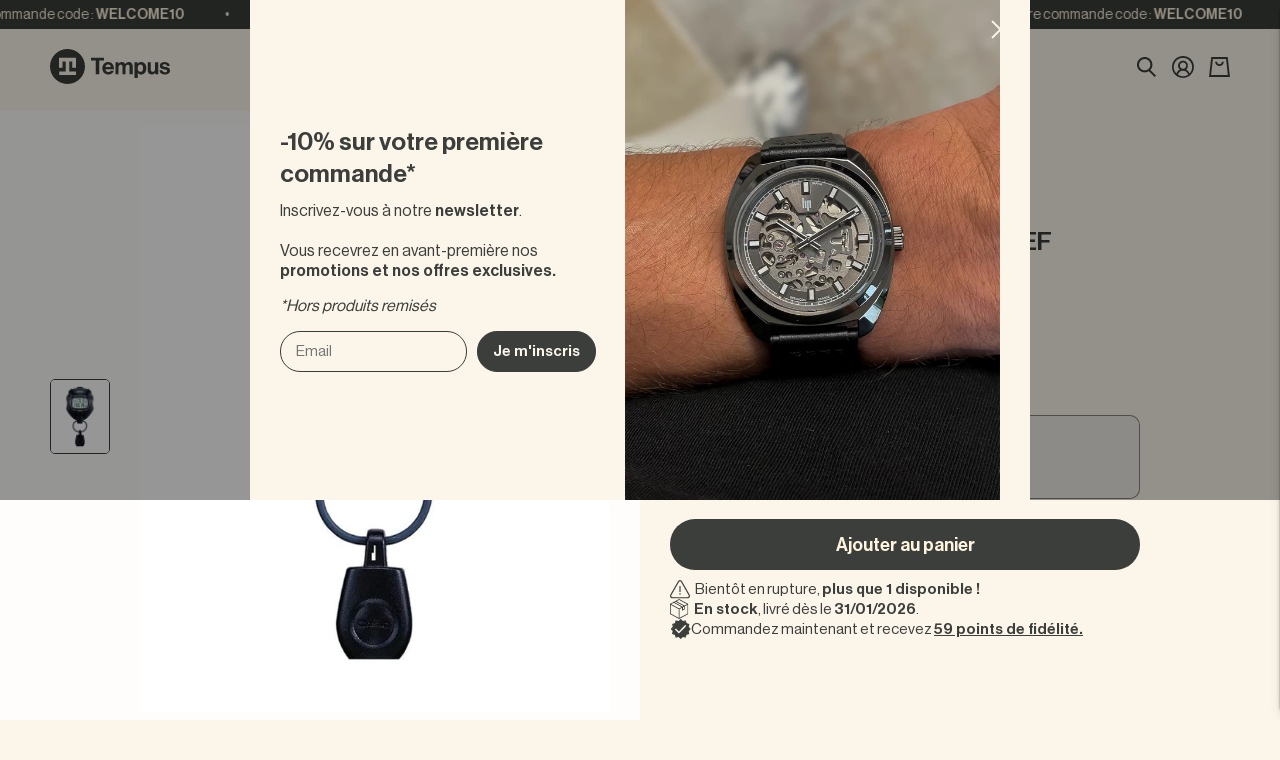

--- FILE ---
content_type: text/html; charset=utf-8
request_url: https://tempusshop.com/products/chronometre-casio-hs-80tw-1ef
body_size: 98331
content:
<!--

dev by Félix Juhel
felixjuhel.com

-->

<!doctype html>
<html class="no-js" lang="fr">
  <head>
    <meta charset="utf-8">
    <meta http-equiv="X-UA-Compatible" content="IE=edge">
    <meta name="viewport" content="width=device-width, initial-scale=1, maximum-scale=1">
    <meta name="theme-color" content="#3B3E3B">
    <meta name="author" content="Félix Juhel">
    <link rel="canonical" href="https://tempusshop.com/products/chronometre-casio-hs-80tw-1ef">
    <link rel="preconnect" href="https://cdn.shopify.com" crossorigin>
    
    <meta name="googlebot" content="index">
    <meta name="robots" content="index">
        
    <meta property="og:title" content="Chronomètre Casio HS-80TW-1EF">
    <meta property="og:description" content="
Fonction de chronométrage - 1/1000 sec - 10 h
Fonction arbitre
Mémoire 100 tours
Compte à rebours pour la mesure d&#39;intervalles
12 alarmes quotidiennes sans signal toutes les heures">
    <meta property="og:url" content="https://tempusshop.com/products/chronometre-casio-hs-80tw-1ef">
    <meta property="og:image" content="//tempusshop.com/cdn/shop/files/Chronometre-Casio_720x.jpg?v=1753106078">
    <meta property="product:brand" content="Casio">
    <meta property="product:availability" content="in stock">
    <meta property="product:condition" content="new">
    <meta property="product:price:amount" content="Liquid error (layout/theme line 29): wrong number of arguments (given 3, expected 2)">
    <meta property="product:price:currency" content="EUR">
    <meta property="product:retailer_item_id" content="7597843939499">
    <meta property="product:item_group_id" content="">
    
    <!-- Balise shopify merchant -->
    <meta name="google-site-verification" content="vnchcI_PhuUzlfXHncAOXzMn79rRL4TZmZyTS5cgxoU" />
    
    <!-- Balise Facebook -->
    <meta name="facebook-domain-verification" content="jeal8szd4m32uospvtq607zokknrtw" /><link rel="icon" type="image/png" href="//tempusshop.com/cdn/shop/files/favicon.png?crop=center&height=32&v=1674524341&width=32"><link rel="preconnect" href="https://fonts.shopifycdn.com" crossorigin><title>
      Chronomètre Casio HS-80TW-1EF
 &ndash; Tempus Shop</title>

    
      <meta name="description" content="Fonction de chronométrage - 1/1000 sec - 10 h Fonction arbitre Mémoire 100 tours Compte à rebours pour la mesure d&#39;intervalles 12 alarmes quotidiennes sans signal toutes les heures">
    

    

<meta property="og:site_name" content="Tempus Shop">
<meta property="og:url" content="https://tempusshop.com/products/chronometre-casio-hs-80tw-1ef">
<meta property="og:title" content="Chronomètre Casio HS-80TW-1EF">
<meta property="og:type" content="product">
<meta property="og:description" content="Fonction de chronométrage - 1/1000 sec - 10 h Fonction arbitre Mémoire 100 tours Compte à rebours pour la mesure d&#39;intervalles 12 alarmes quotidiennes sans signal toutes les heures"><meta property="og:image" content="http://tempusshop.com/cdn/shop/files/Chronometre-Casio.jpg?v=1753106078">
  <meta property="og:image:secure_url" content="https://tempusshop.com/cdn/shop/files/Chronometre-Casio.jpg?v=1753106078">
  <meta property="og:image:width" content="960">
  <meta property="og:image:height" content="1200"><meta property="og:price:amount" content="59,90">
  <meta property="og:price:currency" content="EUR"><meta name="twitter:card" content="summary_large_image">
<meta name="twitter:title" content="Chronomètre Casio HS-80TW-1EF">
<meta name="twitter:description" content="Fonction de chronométrage - 1/1000 sec - 10 h Fonction arbitre Mémoire 100 tours Compte à rebours pour la mesure d&#39;intervalles 12 alarmes quotidiennes sans signal toutes les heures">


    <script src="//tempusshop.com/cdn/shop/t/40/assets/global.js?v=24850326154503943211763060477" defer="defer"></script>
    
    <script>window.performance && window.performance.mark && window.performance.mark('shopify.content_for_header.start');</script><meta name="facebook-domain-verification" content="jeal8szd4m32uospvtq607zokknrtw">
<meta id="shopify-digital-wallet" name="shopify-digital-wallet" content="/58987937963/digital_wallets/dialog">
<link rel="alternate" hreflang="x-default" href="https://tempusshop.com/products/chronometre-casio-hs-80tw-1ef">
<link rel="alternate" hreflang="en-GB" href="https://tempusshop.com/en-gb/products/chronometre-casio-hs-80tw-1ef">
<link rel="alternate" hreflang="es-GB" href="https://tempusshop.com/es-gb/products/chronometre-casio-hs-80tw-1ef">
<link rel="alternate" hreflang="nl-GB" href="https://tempusshop.com/nl-gb/products/chronometre-casio-hs-80tw-1ef">
<link rel="alternate" hreflang="fr-GB" href="https://tempusshop.com/fr-gb/products/chronometre-casio-hs-80tw-1ef">
<link rel="alternate" hreflang="es-ES" href="https://tempusshop.com/es-es/products/chronometre-casio-hs-80tw-1ef">
<link rel="alternate" hreflang="en-ES" href="https://tempusshop.com/en-es/products/chronometre-casio-hs-80tw-1ef">
<link rel="alternate" hreflang="nl-ES" href="https://tempusshop.com/nl-es/products/chronometre-casio-hs-80tw-1ef">
<link rel="alternate" hreflang="fr-ES" href="https://tempusshop.com/fr-es/products/chronometre-casio-hs-80tw-1ef">
<link rel="alternate" hreflang="nl-NL" href="https://tempusshop.com/nl-nl/products/chronometre-casio-hs-80tw-1ef">
<link rel="alternate" hreflang="en-NL" href="https://tempusshop.com/en-nl/products/chronometre-casio-hs-80tw-1ef">
<link rel="alternate" hreflang="es-NL" href="https://tempusshop.com/es-nl/products/chronometre-casio-hs-80tw-1ef">
<link rel="alternate" hreflang="de-NL" href="https://tempusshop.com/de-nl/products/chronometer-casio-hs-80tw-1ef">
<link rel="alternate" hreflang="fr-NL" href="https://tempusshop.com/fr-nl/products/chronometre-casio-hs-80tw-1ef">
<link rel="alternate" hreflang="de-DE" href="https://tempusshop.com/de-de/products/chronometer-casio-hs-80tw-1ef">
<link rel="alternate" hreflang="en-DE" href="https://tempusshop.com/en-de/products/chronometre-casio-hs-80tw-1ef">
<link rel="alternate" hreflang="es-DE" href="https://tempusshop.com/es-de/products/chronometre-casio-hs-80tw-1ef">
<link rel="alternate" hreflang="nl-DE" href="https://tempusshop.com/nl-de/products/chronometre-casio-hs-80tw-1ef">
<link rel="alternate" hreflang="fr-DE" href="https://tempusshop.com/fr-de/products/chronometre-casio-hs-80tw-1ef">
<link rel="alternate" hreflang="fr-FR" href="https://tempusshop.com/products/chronometre-casio-hs-80tw-1ef">
<link rel="alternate" type="application/json+oembed" href="https://tempusshop.com/products/chronometre-casio-hs-80tw-1ef.oembed">
<script async="async" src="/checkouts/internal/preloads.js?locale=fr-FR"></script>
<script id="shopify-features" type="application/json">{"accessToken":"75443c91507af6d9af80871aab98b3b5","betas":["rich-media-storefront-analytics"],"domain":"tempusshop.com","predictiveSearch":true,"shopId":58987937963,"locale":"fr"}</script>
<script>var Shopify = Shopify || {};
Shopify.shop = "tempus-shop-twi.myshopify.com";
Shopify.locale = "fr";
Shopify.currency = {"active":"EUR","rate":"1.0"};
Shopify.country = "FR";
Shopify.theme = {"name":"Tempus Live - Novembre 2025","id":182487679310,"schema_name":"STONKS THEME","schema_version":"5.0.0","theme_store_id":null,"role":"main"};
Shopify.theme.handle = "null";
Shopify.theme.style = {"id":null,"handle":null};
Shopify.cdnHost = "tempusshop.com/cdn";
Shopify.routes = Shopify.routes || {};
Shopify.routes.root = "/";</script>
<script type="module">!function(o){(o.Shopify=o.Shopify||{}).modules=!0}(window);</script>
<script>!function(o){function n(){var o=[];function n(){o.push(Array.prototype.slice.apply(arguments))}return n.q=o,n}var t=o.Shopify=o.Shopify||{};t.loadFeatures=n(),t.autoloadFeatures=n()}(window);</script>
<script id="shop-js-analytics" type="application/json">{"pageType":"product"}</script>
<script defer="defer" async type="module" src="//tempusshop.com/cdn/shopifycloud/shop-js/modules/v2/client.init-shop-cart-sync_BcDpqI9l.fr.esm.js"></script>
<script defer="defer" async type="module" src="//tempusshop.com/cdn/shopifycloud/shop-js/modules/v2/chunk.common_a1Rf5Dlz.esm.js"></script>
<script defer="defer" async type="module" src="//tempusshop.com/cdn/shopifycloud/shop-js/modules/v2/chunk.modal_Djra7sW9.esm.js"></script>
<script type="module">
  await import("//tempusshop.com/cdn/shopifycloud/shop-js/modules/v2/client.init-shop-cart-sync_BcDpqI9l.fr.esm.js");
await import("//tempusshop.com/cdn/shopifycloud/shop-js/modules/v2/chunk.common_a1Rf5Dlz.esm.js");
await import("//tempusshop.com/cdn/shopifycloud/shop-js/modules/v2/chunk.modal_Djra7sW9.esm.js");

  window.Shopify.SignInWithShop?.initShopCartSync?.({"fedCMEnabled":true,"windoidEnabled":true});

</script>
<script>(function() {
  var isLoaded = false;
  function asyncLoad() {
    if (isLoaded) return;
    isLoaded = true;
    var urls = ["https:\/\/cdn.jsdelivr.net\/gh\/apphq\/slidecart-dist@master\/slidecarthq-forward.js?4\u0026shop=tempus-shop-twi.myshopify.com","https:\/\/d1564fddzjmdj5.cloudfront.net\/initializercolissimo.js?app_name=happycolissimo\u0026cloud=d1564fddzjmdj5.cloudfront.net\u0026shop=tempus-shop-twi.myshopify.com","https:\/\/ecommplugins-scripts.trustpilot.com\/v2.1\/js\/header.min.js?settings=eyJrZXkiOiJUS3hCaENiN3VLaFJSVkg0IiwicyI6Im5vbmUifQ==\u0026shop=tempus-shop-twi.myshopify.com","https:\/\/ecommplugins-trustboxsettings.trustpilot.com\/tempus-shop-twi.myshopify.com.js?settings=1692993107861\u0026shop=tempus-shop-twi.myshopify.com","\/\/cdn.shopify.com\/proxy\/bd93d1a9399e744279849b2c52a6f1d7cbeb16aa2e4be8aa1c1306aa8407999d\/app.bixgrow.com\/scripttag\/bixgrow-friend-reward-popup.js?shop=tempus-shop-twi.myshopify.com\u0026sp-cache-control=cHVibGljLCBtYXgtYWdlPTkwMA","https:\/\/reconvert-cdn.com\/assets\/js\/reconvert_script_tags.mini.js?scid=enRzbTZMY1BINERBUm51MTVESU5HQT09\u0026shop=tempus-shop-twi.myshopify.com"];
    for (var i = 0; i < urls.length; i++) {
      var s = document.createElement('script');
      s.type = 'text/javascript';
      s.async = true;
      s.src = urls[i];
      var x = document.getElementsByTagName('script')[0];
      x.parentNode.insertBefore(s, x);
    }
  };
  if(window.attachEvent) {
    window.attachEvent('onload', asyncLoad);
  } else {
    window.addEventListener('load', asyncLoad, false);
  }
})();</script>
<script id="__st">var __st={"a":58987937963,"offset":3600,"reqid":"61e41ad9-6c81-41fd-847e-bdf54ef5dbe5-1769515130","pageurl":"tempusshop.com\/products\/chronometre-casio-hs-80tw-1ef","u":"56fc5bf95c2e","p":"product","rtyp":"product","rid":7597843939499};</script>
<script>window.ShopifyPaypalV4VisibilityTracking = true;</script>
<script id="captcha-bootstrap">!function(){'use strict';const t='contact',e='account',n='new_comment',o=[[t,t],['blogs',n],['comments',n],[t,'customer']],c=[[e,'customer_login'],[e,'guest_login'],[e,'recover_customer_password'],[e,'create_customer']],r=t=>t.map((([t,e])=>`form[action*='/${t}']:not([data-nocaptcha='true']) input[name='form_type'][value='${e}']`)).join(','),a=t=>()=>t?[...document.querySelectorAll(t)].map((t=>t.form)):[];function s(){const t=[...o],e=r(t);return a(e)}const i='password',u='form_key',d=['recaptcha-v3-token','g-recaptcha-response','h-captcha-response',i],f=()=>{try{return window.sessionStorage}catch{return}},m='__shopify_v',_=t=>t.elements[u];function p(t,e,n=!1){try{const o=window.sessionStorage,c=JSON.parse(o.getItem(e)),{data:r}=function(t){const{data:e,action:n}=t;return t[m]||n?{data:e,action:n}:{data:t,action:n}}(c);for(const[e,n]of Object.entries(r))t.elements[e]&&(t.elements[e].value=n);n&&o.removeItem(e)}catch(o){console.error('form repopulation failed',{error:o})}}const l='form_type',E='cptcha';function T(t){t.dataset[E]=!0}const w=window,h=w.document,L='Shopify',v='ce_forms',y='captcha';let A=!1;((t,e)=>{const n=(g='f06e6c50-85a8-45c8-87d0-21a2b65856fe',I='https://cdn.shopify.com/shopifycloud/storefront-forms-hcaptcha/ce_storefront_forms_captcha_hcaptcha.v1.5.2.iife.js',D={infoText:'Protégé par hCaptcha',privacyText:'Confidentialité',termsText:'Conditions'},(t,e,n)=>{const o=w[L][v],c=o.bindForm;if(c)return c(t,g,e,D).then(n);var r;o.q.push([[t,g,e,D],n]),r=I,A||(h.body.append(Object.assign(h.createElement('script'),{id:'captcha-provider',async:!0,src:r})),A=!0)});var g,I,D;w[L]=w[L]||{},w[L][v]=w[L][v]||{},w[L][v].q=[],w[L][y]=w[L][y]||{},w[L][y].protect=function(t,e){n(t,void 0,e),T(t)},Object.freeze(w[L][y]),function(t,e,n,w,h,L){const[v,y,A,g]=function(t,e,n){const i=e?o:[],u=t?c:[],d=[...i,...u],f=r(d),m=r(i),_=r(d.filter((([t,e])=>n.includes(e))));return[a(f),a(m),a(_),s()]}(w,h,L),I=t=>{const e=t.target;return e instanceof HTMLFormElement?e:e&&e.form},D=t=>v().includes(t);t.addEventListener('submit',(t=>{const e=I(t);if(!e)return;const n=D(e)&&!e.dataset.hcaptchaBound&&!e.dataset.recaptchaBound,o=_(e),c=g().includes(e)&&(!o||!o.value);(n||c)&&t.preventDefault(),c&&!n&&(function(t){try{if(!f())return;!function(t){const e=f();if(!e)return;const n=_(t);if(!n)return;const o=n.value;o&&e.removeItem(o)}(t);const e=Array.from(Array(32),(()=>Math.random().toString(36)[2])).join('');!function(t,e){_(t)||t.append(Object.assign(document.createElement('input'),{type:'hidden',name:u})),t.elements[u].value=e}(t,e),function(t,e){const n=f();if(!n)return;const o=[...t.querySelectorAll(`input[type='${i}']`)].map((({name:t})=>t)),c=[...d,...o],r={};for(const[a,s]of new FormData(t).entries())c.includes(a)||(r[a]=s);n.setItem(e,JSON.stringify({[m]:1,action:t.action,data:r}))}(t,e)}catch(e){console.error('failed to persist form',e)}}(e),e.submit())}));const S=(t,e)=>{t&&!t.dataset[E]&&(n(t,e.some((e=>e===t))),T(t))};for(const o of['focusin','change'])t.addEventListener(o,(t=>{const e=I(t);D(e)&&S(e,y())}));const B=e.get('form_key'),M=e.get(l),P=B&&M;t.addEventListener('DOMContentLoaded',(()=>{const t=y();if(P)for(const e of t)e.elements[l].value===M&&p(e,B);[...new Set([...A(),...v().filter((t=>'true'===t.dataset.shopifyCaptcha))])].forEach((e=>S(e,t)))}))}(h,new URLSearchParams(w.location.search),n,t,e,['guest_login'])})(!1,!0)}();</script>
<script integrity="sha256-4kQ18oKyAcykRKYeNunJcIwy7WH5gtpwJnB7kiuLZ1E=" data-source-attribution="shopify.loadfeatures" defer="defer" src="//tempusshop.com/cdn/shopifycloud/storefront/assets/storefront/load_feature-a0a9edcb.js" crossorigin="anonymous"></script>
<script data-source-attribution="shopify.dynamic_checkout.dynamic.init">var Shopify=Shopify||{};Shopify.PaymentButton=Shopify.PaymentButton||{isStorefrontPortableWallets:!0,init:function(){window.Shopify.PaymentButton.init=function(){};var t=document.createElement("script");t.src="https://tempusshop.com/cdn/shopifycloud/portable-wallets/latest/portable-wallets.fr.js",t.type="module",document.head.appendChild(t)}};
</script>
<script data-source-attribution="shopify.dynamic_checkout.buyer_consent">
  function portableWalletsHideBuyerConsent(e){var t=document.getElementById("shopify-buyer-consent"),n=document.getElementById("shopify-subscription-policy-button");t&&n&&(t.classList.add("hidden"),t.setAttribute("aria-hidden","true"),n.removeEventListener("click",e))}function portableWalletsShowBuyerConsent(e){var t=document.getElementById("shopify-buyer-consent"),n=document.getElementById("shopify-subscription-policy-button");t&&n&&(t.classList.remove("hidden"),t.removeAttribute("aria-hidden"),n.addEventListener("click",e))}window.Shopify?.PaymentButton&&(window.Shopify.PaymentButton.hideBuyerConsent=portableWalletsHideBuyerConsent,window.Shopify.PaymentButton.showBuyerConsent=portableWalletsShowBuyerConsent);
</script>
<script data-source-attribution="shopify.dynamic_checkout.cart.bootstrap">document.addEventListener("DOMContentLoaded",(function(){function t(){return document.querySelector("shopify-accelerated-checkout-cart, shopify-accelerated-checkout")}if(t())Shopify.PaymentButton.init();else{new MutationObserver((function(e,n){t()&&(Shopify.PaymentButton.init(),n.disconnect())})).observe(document.body,{childList:!0,subtree:!0})}}));
</script>
<script id='scb4127' type='text/javascript' async='' src='https://tempusshop.com/cdn/shopifycloud/privacy-banner/storefront-banner.js'></script><link rel="stylesheet" media="screen" href="//tempusshop.com/cdn/shop/t/40/compiled_assets/styles.css?v=15807">
<script>window.performance && window.performance.mark && window.performance.mark('shopify.content_for_header.end');</script>

    <link href="//tempusshop.com/cdn/shop/t/40/assets/base.css?v=132514601849090981931763060423" rel="stylesheet" type="text/css" media="all" />
<script>document.documentElement.className = document.documentElement.className.replace('no-js', 'js');
    if (Shopify.designMode) {
      document.documentElement.classList.add('shopify-design-mode');
    }
    </script>
    <script src="//tempusshop.com/cdn/shop/t/40/assets/splide.min.js?v=172251971909805708871763060518"></script>
   	<link href="//tempusshop.com/cdn/shop/t/40/assets/custom.css?v=155042661691514466511763060566" rel="stylesheet" type="text/css" media="all" />
    <link href="//tempusshop.com/cdn/shop/t/40/assets/custom2.css?v=61436644448273390111768826589" rel="stylesheet" type="text/css" media="all" />
    <script type="text/javascript">
  window.Rivo = window.Rivo || {};
  window.Rivo.common = window.Rivo.common || {};
  window.Rivo.common.shop = {
    permanent_domain: 'tempus-shop-twi.myshopify.com',
    currency: "EUR",
    money_format: "{{amount_with_comma_separator}} €",
    id: 58987937963
  };
  

  window.Rivo.common.template = 'product';
  window.Rivo.common.cart = {};
  window.Rivo.common.vapid_public_key = "BJuXCmrtTK335SuczdNVYrGVtP_WXn4jImChm49st7K7z7e8gxSZUKk4DhUpk8j2Xpiw5G4-ylNbMKLlKkUEU98=";
  window.Rivo.global_config = {"asset_urls":{"loy":{"api_js":"https:\/\/cdn.shopify.com\/s\/files\/1\/0194\/1736\/6592\/t\/1\/assets\/ba_rivo_api.js?v=1686727958","init_js":"https:\/\/cdn.shopify.com\/s\/files\/1\/0194\/1736\/6592\/t\/1\/assets\/ba_loy_init.js?v=1686727949","referrals_js":"https:\/\/cdn.shopify.com\/s\/files\/1\/0194\/1736\/6592\/t\/1\/assets\/ba_loy_referrals.js?v=1686727954","referrals_css":"https:\/\/cdn.shopify.com\/s\/files\/1\/0194\/1736\/6592\/t\/1\/assets\/ba_loy_referrals.css?v=1678639051","widget_js":"https:\/\/cdn.shopify.com\/s\/files\/1\/0194\/1736\/6592\/t\/1\/assets\/ba_loy_widget.js?v=1686727950","widget_css":"https:\/\/cdn.shopify.com\/s\/files\/1\/0194\/1736\/6592\/t\/1\/assets\/ba_loy_widget.css?v=1673976822","page_init_js":"https:\/\/cdn.shopify.com\/s\/files\/1\/0194\/1736\/6592\/t\/1\/assets\/ba_loy_page_init.js?v=1686727951","page_widget_js":"https:\/\/cdn.shopify.com\/s\/files\/1\/0194\/1736\/6592\/t\/1\/assets\/ba_loy_page_widget.js?v=1686727953","page_widget_css":"https:\/\/cdn.shopify.com\/s\/files\/1\/0194\/1736\/6592\/t\/1\/assets\/ba_loy_page.css?v=1673976829","page_preview_js":"\/assets\/msg\/loy_page_preview.js"},"rev":{"init_js":"https:\/\/cdn.shopify.com\/s\/files\/1\/0194\/1736\/6592\/t\/1\/assets\/ba_rev_init.js?v=1685412501","display_js":"https:\/\/cdn.shopify.com\/s\/files\/1\/0194\/1736\/6592\/t\/1\/assets\/ba_rev_display.js?v=1681565823","modal_js":"https:\/\/cdn.shopify.com\/s\/files\/1\/0194\/1736\/6592\/t\/1\/assets\/ba_rev_modal.js?v=1681565821","widget_css":"https:\/\/cdn.shopify.com\/s\/files\/1\/0194\/1736\/6592\/t\/1\/assets\/ba_rev_widget.css?v=1680320455","modal_css":"https:\/\/cdn.shopify.com\/s\/files\/1\/0194\/1736\/6592\/t\/1\/assets\/ba_rev_modal.css?v=1680295707"},"pu":{"init_js":"https:\/\/cdn.shopify.com\/s\/files\/1\/0194\/1736\/6592\/t\/1\/assets\/ba_pu_init.js?v=1635877170"},"widgets":{"init_js":"https:\/\/cdn.shopify.com\/s\/files\/1\/0194\/1736\/6592\/t\/1\/assets\/ba_widget_init.js?v=1679987682","modal_js":"https:\/\/cdn.shopify.com\/s\/files\/1\/0194\/1736\/6592\/t\/1\/assets\/ba_widget_modal.js?v=1679987684","modal_css":"https:\/\/cdn.shopify.com\/s\/files\/1\/0194\/1736\/6592\/t\/1\/assets\/ba_widget_modal.css?v=1654723622"},"forms":{"init_js":"https:\/\/cdn.shopify.com\/s\/files\/1\/0194\/1736\/6592\/t\/1\/assets\/ba_forms_init.js?v=1686727955","widget_js":"https:\/\/cdn.shopify.com\/s\/files\/1\/0194\/1736\/6592\/t\/1\/assets\/ba_forms_widget.js?v=1686727956","forms_css":"https:\/\/cdn.shopify.com\/s\/files\/1\/0194\/1736\/6592\/t\/1\/assets\/ba_forms.css?v=1654711758"},"global":{"helper_js":"https:\/\/cdn.shopify.com\/s\/files\/1\/0194\/1736\/6592\/t\/1\/assets\/ba_tracking.js?v=1680229884"}},"proxy_paths":{"loy":"\/apps\/ba-loy","app_metrics":"\/apps\/ba-loy\/app_metrics","push_subscription":"\/apps\/ba-loy\/push"},"aat":["loy"],"pv":false,"sts":false,"bam":false,"batc":false,"base_money_format":"{{amount_with_comma_separator}} €","online_store_version":2,"loy_js_api_enabled":false,"shop":{"name":"Tempus Shop","domain":"tempusshop.com"}};

  
    if (window.Rivo.common.template == 'product'){
      window.Rivo.common.product = {
        id: 7597843939499, price: 5990, handle: "chronometre-casio-hs-80tw-1ef", tags: ["accessoires","Casio"],
        available: true, title: "Chronomètre Casio HS-80TW-1EF", variants: [{"id":42569806938283,"title":"Default Title","option1":"Default Title","option2":null,"option3":null,"sku":null,"requires_shipping":true,"taxable":true,"featured_image":null,"available":true,"name":"Chronomètre Casio HS-80TW-1EF","public_title":null,"options":["Default Title"],"price":5990,"weight":50,"compare_at_price":null,"inventory_management":"shopify","barcode":null,"requires_selling_plan":false,"selling_plan_allocations":[],"quantity_rule":{"min":1,"max":null,"increment":1}}]
      };
    }
  

    window.Rivo.loy_config = {"brand_theme_settings":{"button_bg":"#2932fc","header_bg":"#2932fc","desc_color":"#737376","icon_color":"#3a3a3a","link_color":"#2932fc","visibility":"both","cards_shape":"rounded","hide_widget":"false","launcher_bg":"#286ef8","title_color":"#212b36","banner_image":"","inputs_shape":"rounded","buttons_shape":"rounded","primary_color":"#2932fc","launcher_shape":"circle","container_shape":"rounded","mobile_placement":"right","button_text_color":"#fff","desktop_placement":"right","header_text_color":"#fff","launcher_text_color":"#ffffff","mobile_side_spacing":"20","desktop_side_spacing":"20","visibility_condition":"","mobile_bottom_spacing":"20","desktop_bottom_spacing":"20","hide_widget_launcher_on_mobile":"false"},"launcher_style_settings":{"mobile_icon":"star","mobile_text":"Rewards","desktop_icon":"star","desktop_text":"Rewards","mobile_layout":"icon_with_text","desktop_layout":"icon_with_text","mobile_launcher_icon":null,"desktop_launcher_icon":null},"points_program_enabled":true,"referral_program_enabled":true,"vip_program_enabled":false,"vip_program_tier_type":"points_earned","vip_program_period":"lifetime","panel_order_settings":{"points":1,"referrals":2,"vip":3},"font_settings":{"primary_font":null,"secondary_font":null},"translations":{"visitor_header_caption":"Join now and unlock awesome rewards","visitor_header_title":"🏆 Rewards Program","acct_creation_title":"Join and Earn Rewards","acct_creation_desc":"Get rewarded for being an awesome customer","acct_creation_sign_in":"Already a member?","acct_creation_btn":"Start Earning","visitor_point_header":"Earn Points","visitor_point_desc":"Earn points and turn these into rewards!","member_header_caption":"Your points","member_header_title":"{points}","member_point_header":"Points","member_point_desc":"Earn points and turn these into rewards!","general_ways_to_earn":"Ways to earn","general_ways_to_redeem":"Ways to redeem","general_sign_in":"Sign in","general_sign_up":"Sign up","general_signed_up":"signed up","general_no_rewards_yet":"No rewards yet","general_your_rewards_will_show_here":"Your rewards will show here.","general_past_rewards":"Past rewards","general_go_back":"Go back","general_your_rewards":"Your rewards","general_upcoming_reward":"Upcoming reward","general_redeem":"Redeem","general_redeemed_a_reward":"Redeemed a Reward","general_loyalty_program_and_rewards":"Loyalty Program \u0026 Rewards","general_you_have":"You have","general_you_have_points":"You have {{points}} points","general_expiration_date":"Expiration Date","general_click_to_see_more":"View My Rewards Account","general_rewards":"Rewards","general_reward":"reward","general_manual_points_adjust":"manual points adjustment","general_add_points_default_note":"Points granted by points import","general_points_for_judgeme_review":"JudgeMe review","general_reset_removal_default_note":"Existing points removed for points reset from import","general_reset_new_balance_default_note":"Points reset to new balance by points import","general_refund_points":"Points refunded","general_cancel_points":"Points canceled","general_use_discount_code":"Use this discount code on your next order!","general_apply_code":"Apply code","general_add_product_to_cart":"Add product to cart","general_spend":"you spend","general_spent":"Spent","general_points":"Points","general_point":"Point","general_discount_amount_coupon":"${{discount_amount}} off coupon","general_discount_amount":"points for ${{discount_amount}} off","general_no_points_yet":"No Points yet","general_no_activity_yet":"No activity yet","general_have_not_earned_points":"You haven't earned any Points yet.","general_place_an_order":"Place an order","general_placed_an_order":"Placed an order","general_points_for_every":"Points for every","general_how_to_earn_points":"How do I earn Points?","general_points_activity":"Points History","general_celebrate_birthday":"Celebrate a birthday","general_celebrate_birthday_past_tense":"Celebrated a birthday","general_birthday_reward":"Celebrate with a reward","general_celebrate_your_birthday":"Let's celebrate your birthday! 🎉 Please give us 30 days notice - otherwise, you'll have to wait another year.","general_edit_date":"Edit Date","general_month":"Month","general_day":"Day","general_enter_valid_date":"Please enter a valid date","general_save_date":"Save date","general_reward_show":"Show","general_share_via_email":"Share via Email","general_share_on":"Share on","general_please_choose_an_option":"Please choose an option from the","general_product_page":"product page","general_were_awarded_points":"were awarded points","general_by":"by","social_instagram_follow":"Follow on Instagram","social_tiktok_follow":"Follow on TikTok","social_facebook_like":"Like page on Facebook","social_facebook_share":"Share link on Facebook","social_twitter_follow":"Follow on Twitter","social_twitter_share":"Share link on Twitter","social_instagram_follow_past_tense":"Followed on Instagram","social_tiktok_follow_past_tense":"Followed on TikTok","social_facebook_like_past_tense":"Liked a page on Facebook","social_facebook_share_past_tense":"Shared a link on Facebook","social_twitter_follow_past_tense":"Followed on Twitter","social_twitter_share_past_tense":"Shared a link on Twitter","social_follow":"Follow","social_share":"Share","social_like":"Like","referral_complete":"Complete a Referral","referral_complete_past_tense":"Completed a Referral","referral_complete_points":"{{points_amount}} Points for every referral completed","review_complete":"Post a product review","review_complete_past_tense":"Posted a product review","review_complete_points":"{{points_amount}} Points for every review posted","referrals_title":"Referral Program","referrals_visitor_desc":"Refer a friend who makes a purchase and both of you will claim rewards.","referrals_create_account_to_claim_coupon":"Create an Account to claim your coupon","referrals_create_account":"Create an Account","referrals_referred_reward":"They will get","referrals_referrer_reward":"You will get","referrals_call_to_action":"Refer friends and earn","referrals_completed":"referrals completed so far","referrals_share_link":"Share this link with a friend for them to claim the reward","referrals_referral_code":"Your referral link to share","referrals_get_reward":"Get your","referrals_claimed_reward":"Here's your","referrals_claim_reward":"Claim your gift","referrals_email_invite":"Refer friends by email","referrals_email_send":"Send email","referrals_email_to":"To","referrals_email_to_placeholder":"Add a comma-separated list of emails","referrals_email_message":"Message","referrals_email_message_placeholder":"Customize your referral message. The referral link will be automatically added.","referrals_email_your_friend_has_referred_you":"Your friend has referred you to {{shop_name}}","referrals_email_checkout_out_and_claim_reward":"Check out the referral link and claim a free reward.","referrals_invalid_email":"Please enter a valid email address","referrals_name_must_be_present":"Please enter your first name","referrals_no_referrals_yet":"No referrals yet","referrals_your_referrals_show_here":"Your referrals will show here.","referrals_your_referrals":"Your referrals","referrals_status_pending":"pending","referrals_status_completed":"completed","referrals_status_blocked":"blocked","vip_tiers":"VIP Tiers","vip_status":"VIP Status","vip_reward":"VIP reward","vip_tier_desc":"Gain access to exclusive rewards.","vip_reward_earned_via":"Earned via {{vip_tier_name}} tier","vip_tier_no_vip_history":"No VIP membership history yet","vip_tier_vip_history":"VIP History","vip_tier_added_to":"Added to {{tier_name}}","vip_tier_achieved":"Unlocked {{tier_name}}","vip_tier_dropped_to":"Fell to {{tier_name}}","vip_tier_retained_to":"Kept {{tier_name}}","vip_tier_earn_points":"Earn {{points}} Points","vip_tier_orders_placed_count":"Place {{amount}} Orders","vip_tier_spend":"Spend {{amount}}","vip_perks":"Perks","vip_benefits":"Benefits","vip_tier_to_unlock":"to unlock","vip_achieved_until":"Achieved until","vip_you_have_achieved":"You've achieved","vip_tier_on_highest":"You did it! You're on the highest tier 🎉","general_error":"Hmm, something went wrong, please try again shortly","general_redeem_error_min_points":"Did not meet minimum points to redeem","general_redeem_error_max_points":"Exceeded maximum points to spend","tos_max_shipping_amount":"Maximum shipping amount of {{max_shipping_amount}}.","tos_expiry_months":"Expires {{expiry_months}} month(s) after being redeemed.","tos_expiry_at":"Reward expires on {{expiry_date}}.","tos_free_product":"Reward only applies to {{product_name}}","tos_min_order_amount":"Applies to all orders over {{min_order_amount}}.","tos_apply_to_collection":"Only for products in specific collections."},"widget_css":"#baLoySectionWrapper .ba-loy-bg-color {\n  background-color: #2932fc;\n}\n\n#baLoySectionWrapper .section-panel-wrapper {\n  box-shadow:rgba(0, 0, 0, 0.1) 0px 4px 15px 0px, rgba(0, 0, 0, 0.1) 0px 1px 2px 0px, #2932fc 0px 2px 0px 0px inset;\n}\n\n\n\n\n.header-main, .header-secondary, .points-expiry-desc {\n\tcolor: #fff !important;\n}\n.main-default a.sign-in{\n  color: #2932fc !important;\n}\n\n.section-table-piece-detail-items .li-img path {\n  fill: #3a3a3a;\n}\n\n.buttons-icons-detail-image .li-img {\n  fill: #3a3a3a;\n}\n\n#baLoySectionWrapper .loy-button-main{\n    background: #2932fc;\n    color: #fff;\n}\n\n  #baLoySectionWrapper .loy-button-main{\n    color: #fff;\n  }\n\n  #baLoySectionWrapper .main-default, #baLoySectionWrapper div.panel-section .head-title,#baLoySectionWrapper body {\n    color: #212b36;\n  }\n\n  #baLoySectionWrapper .section-panel-wrapper .panel-desc, #baLoySectionWrapper .main-default.sign-in-text{\n    color: #737376;\n  }\n\n  #launcher-wrapper{\n    background: #286ef8;\n  }\n\n\n.ba-loy-namespace .ba-loy-messenger-frame, #launcher-wrapper{\n  right: 20px;\n  left: auto;\n}\n.ba-loy-namespace .ba-loy-messenger-frame {\n  bottom: 90px;\n}\n#launcher-wrapper{\n  bottom: 20px;\n}\n\n.launcher-text{\n  color: #ffffff !important;\n}\n\n#launcher-wrapper .launcher-desktop { display: block; }\n#launcher-wrapper .launcher-mobile  { display: none;  }\n\n@media (max-device-width: 851px) and (orientation: landscape), (max-width: 500px) {\n  .ba-loy-namespace .ba-loy-messenger-frame{\n    height: 100%;\n    min-height: 100%;\n    bottom: 0;\n    right: 0;\n    left: 0;\n    top: 0;\n    width: 100%;\n    border-radius: 0 !important;\n  }\n  #launcher-wrapper.up{\n    display: none;\n  }\n  #launcher-wrapper{\n    right: 20px;\n    left: auto;\n    bottom: 20px;\n  }\n  #launcher-wrapper .launcher-desktop { display: none;  }\n  #launcher-wrapper .launcher-mobile  { display: block; }\n}\n\n\n\n.ba-loy-circle{border-radius: 30px !important;}\n.ba-loy-rounded{border-radius: 10px !important;}\n.ba-loy-square{border-radius: 0px !important;}\n","custom_css":null,"ways_to_earn":[{"title":"Place an order","automation_id":184513,"status":"active","trigger":"order_placed","step_id":687485,"points_amount":1,"points_type":"multiplier","icon_url":null},{"title":"Celebrate a birthday","automation_id":184514,"status":"active","trigger":"customer_birthday","step_id":687486,"points_amount":200,"points_type":"fixed","icon_url":null},{"title":"Complete a Referral","name":null,"trigger":"referral_complete","points_amount":100,"description":null}],"points_rewards":[{"id":177812,"name":"5 € off coupon","enabled":true,"points_amount":500,"points_type":"fixed","reward_type":"fixed_amount","source":"points","pretty_display_rewards":"5 € off coupon (500 points required)","icon_url":null,"terms_of_service":{"reward_type":"fixed_amount","applies_to":"entire","show_tos":false}},{"id":177813,"name":"10 € off coupon","enabled":true,"points_amount":1000,"points_type":"fixed","reward_type":"fixed_amount","source":"points","pretty_display_rewards":"10 € off coupon (1000 points required)","icon_url":null,"terms_of_service":{"reward_type":"fixed_amount","applies_to":"entire","show_tos":false}},{"id":177814,"name":"20 € off coupon","enabled":true,"points_amount":2000,"points_type":"fixed","reward_type":"fixed_amount","source":"points","pretty_display_rewards":"20 € off coupon (2000 points required)","icon_url":null,"terms_of_service":{"reward_type":"fixed_amount","applies_to":"entire","show_tos":false}}],"widget_custom_icons":{"brand_icon":null,"rewards":null,"ways_to_earn":null,"ways_to_redeem":null},"referral_rewards":{"referrer_reward":{"id":177815,"name":"5 € off coupon","reward_type":"fixed_amount","properties":{"applies_to":"entire"}},"referred_reward":{"id":177871,"name":"10% de réduction ","reward_type":"percentage","properties":{"applies_to":"entire","purchase_type":"one_time","customer_points_get":1.0,"increment_points_value":100,"max_points_to_spend_value":200,"min_points_to_redeem_value":100}}},"referral_social_settings":{"twitter_message":"","whatsapp_message":""},"referrals_customer_account_required":false,"vip_tiers":[],"show_customer_page_widget":false,"shopify_account_embed_custom_css":null,"pages_config":{"id":118697197902,"handle":"loyalty-program","published_at":null,"desktop_banner_image_url":"https:\/\/d15d3imw3mjndz.cloudfront.net\/no56jy6dvsbe5l489jl6q85y4pcd","custom_css":"","primary_google_font":"inherit","secondary_google_font":"","enforce_full_width_enabled":false,"modal_offset":null,"sections":[{"id":28282,"section_type":"banner","settings":{"title_font_size":53,"earn_button_text":"Gagner des points","title_font_color":"#fbf5ea","earn_button_edges":"square","earn_button_style":"fill","login_button_text":"Connexion ","login_button_edges":"square","login_button_style":"fill","redeem_button_text":"Récompenses","primary_font_family":"inherit","redeem_button_edges":"square","redeem_button_style":"fill","logged_in_title_text":"Bienvenue ","register_button_text":"Inscription","description_font_size":20,"earn_button_font_size":14,"logged_out_title_text":"Programme de fidélité Tempus","register_button_edges":"square","register_button_style":"fill","secondary_font_family":"inherit","description_font_color":"#faf5eb","earn_button_font_color":"#ffffff","login_button_font_size":14,"login_button_font_color":"#ffffff","redeem_button_font_size":14,"redeem_button_font_color":"#ffffff","register_button_font_size":14,"logged_in_description_text":"En tant que membre, vous gagnez des points pour chaque achats","register_button_font_color":"#ffffff","logged_out_description_text":"Gagnez des avantages à chaque achat\r\n","earn_button_background_color":"#3b3e3b","login_button_background_color":"#3b3e3b","redeem_button_background_color":"#3b3e3b","register_button_background_color":"#3b3e3b"},"hidden":false},{"id":28283,"section_type":"explainer","settings":{"background_color":"#ffffff","step_1_title_text":"Sign Up","step_2_title_text":"Earn Points","step_3_title_text":"Redeem","rewards_title_text":"Your Rewards","primary_font_family":"inherit","step_1_subtitle_text":"Create an account on our store","step_2_subtitle_text":"Earn points for shopping","step_3_subtitle_text":"Redeem points for discounts","step_title_font_size":20,"points_logs_date_text":"Date","secondary_font_family":"inherit","step_number_font_size":40,"step_title_font_color":"#000000","header_title_font_size":38,"logged_out_header_text":"How it Works","step_number_font_color":"#000000","header_title_font_color":"#000000","points_logs_action_text":"Action","points_logs_points_text":"Points","rewards_title_font_size":38,"step_subtitle_font_size":14,"no_rewards_subtitle_text":"No rewards yet. Your rewards will show here.","rewards_title_font_color":"#000000","step_subtitle_font_color":"#000000","has_rewards_subtitle_text":"You have the following rewards ready to use.","header_subtitle_font_size":14,"header_subtitle_font_color":"#000000","rewards_subtitle_font_size":14,"logged_in_header_title_text":"Hi {{first_name}}, you have {{points_balance}} points","rewards_subtitle_font_color":"#000000","logged_in_header_subtitle_text":"Here's an overview of your current points balance and recent activity"},"hidden":false},{"id":28284,"section_type":"ways_to_earn","settings":{"title_text":"Ways to Earn","subtitle_text":"Earn points by completing any of the actions below","title_font_size":38,"background_color":"#fafafa","title_font_color":"#000000","subtitle_font_size":14,"primary_font_family":"inherit","subtitle_font_color":"#000000","secondary_font_family":"inherit"},"hidden":false},{"id":28285,"section_type":"ways_to_redeem","settings":{"title_text":"Ways to Redeem","subtitle_text":"Spend your points on any of the amazing rewards below.","title_font_size":38,"background_color":"#def558","title_font_color":"#000000","subtitle_font_size":14,"primary_font_family":"inherit","subtitle_font_color":"#000000","secondary_font_family":"inherit"},"hidden":false},{"id":28286,"section_type":"referral","settings":{"title_text":"Refer a friend","subtitle_text":"Share your unique referral link with friends to earn rewards","title_font_size":38,"background_color":"#fbf5ea","title_font_color":"#000000","subtitle_font_size":14,"primary_font_family":"inherit","subtitle_font_color":"#000000","secondary_font_family":"inherit"},"hidden":false},{"id":28287,"section_type":"vip_tier","settings":{"title_text":"Vip Tiers","subtitle_text":"Get access to higher tiers and exclusive VIP rewards","title_font_size":38,"background_color":"#ffffff","title_font_color":"#000000","subtitle_font_size":14,"primary_font_family":"inherit","subtitle_font_color":"#000000","secondary_font_family":"inherit"},"hidden":false}]},"forms":[],"points_expiry_enabled":false,"frontend":{"potential_points":{"order_placed":{"enabled":true,"points_type":"multiplier","points_amount":1}}},"referral_campaigns":[]};
    window.Rivo.loy_config.api_endpoint = "/apps/ba-loy";
    window.Rivo.loy_config.domain_name = "loyalty.rivo.io";




</script>


<script type="text/javascript">
  

  //Global snippet for Rivo
  //this is updated automatically - do not edit manually.

  function loadScript(src, defer, done) {
    var js = document.createElement('script');
    js.src = src;
    js.defer = defer;
    js.onload = function(){done();};
    js.onerror = function(){
      done(new Error('Failed to load script ' + src));
    };
    document.head.appendChild(js);
  }

  function browserSupportsAllFeatures() {
    return window.Promise && window.fetch && window.Symbol;
  }

  if (browserSupportsAllFeatures()) {
    main();
  } else {
    loadScript('https://polyfill-fastly.net/v3/polyfill.min.js?features=Promise,fetch', true, main);
  }

  function loadAppScripts(){
     if (window.Rivo.global_config.aat.includes("loy")){
      loadScript(window.Rivo.global_config.asset_urls.loy.init_js, true, function(){});
     }

     if (window.Rivo.global_config.aat.includes("rev")){
      loadScript(window.Rivo.global_config.asset_urls.rev.init_js, true, function(){});
     }

     if (window.Rivo.global_config.aat.includes("pu")){
      loadScript(window.Rivo.global_config.asset_urls.pu.init_js, true, function(){});
     }

     if (window.Rivo.global_config.aat.includes("pop") || window.Rivo.global_config.aat.includes("pu")){
      loadScript(window.Rivo.global_config.asset_urls.widgets.init_js, true, function(){});
     }
  }

  function main(err) {
    loadScript(window.Rivo.global_config.asset_urls.global.helper_js, false, loadAppScripts);
  }
</script>


    <script>
    
    
    
    
    var gsf_conversion_data = {page_type : 'product', event : 'view_item', data : {product_data : [{variant_id : 42569806938283, product_id : 7597843939499, name : "Chronomètre Casio HS-80TW-1EF", price : "59.90", currency : "EUR", sku : "", brand : "Casio", variant : "Default Title", category : "", quantity : "1" }], total_price : "59.90", shop_currency : "EUR"}};
    
</script>
<!-- BEGIN app block: shopify://apps/klaviyo-email-marketing-sms/blocks/klaviyo-onsite-embed/2632fe16-c075-4321-a88b-50b567f42507 -->












  <script async src="https://static.klaviyo.com/onsite/js/UFEWi4/klaviyo.js?company_id=UFEWi4"></script>
  <script>!function(){if(!window.klaviyo){window._klOnsite=window._klOnsite||[];try{window.klaviyo=new Proxy({},{get:function(n,i){return"push"===i?function(){var n;(n=window._klOnsite).push.apply(n,arguments)}:function(){for(var n=arguments.length,o=new Array(n),w=0;w<n;w++)o[w]=arguments[w];var t="function"==typeof o[o.length-1]?o.pop():void 0,e=new Promise((function(n){window._klOnsite.push([i].concat(o,[function(i){t&&t(i),n(i)}]))}));return e}}})}catch(n){window.klaviyo=window.klaviyo||[],window.klaviyo.push=function(){var n;(n=window._klOnsite).push.apply(n,arguments)}}}}();</script>

  
    <script id="viewed_product">
      if (item == null) {
        var _learnq = _learnq || [];

        var MetafieldReviews = null
        var MetafieldYotpoRating = null
        var MetafieldYotpoCount = null
        var MetafieldLooxRating = null
        var MetafieldLooxCount = null
        var okendoProduct = null
        var okendoProductReviewCount = null
        var okendoProductReviewAverageValue = null
        try {
          // The following fields are used for Customer Hub recently viewed in order to add reviews.
          // This information is not part of __kla_viewed. Instead, it is part of __kla_viewed_reviewed_items
          MetafieldReviews = {};
          MetafieldYotpoRating = null
          MetafieldYotpoCount = null
          MetafieldLooxRating = null
          MetafieldLooxCount = null

          okendoProduct = null
          // If the okendo metafield is not legacy, it will error, which then requires the new json formatted data
          if (okendoProduct && 'error' in okendoProduct) {
            okendoProduct = null
          }
          okendoProductReviewCount = okendoProduct ? okendoProduct.reviewCount : null
          okendoProductReviewAverageValue = okendoProduct ? okendoProduct.reviewAverageValue : null
        } catch (error) {
          console.error('Error in Klaviyo onsite reviews tracking:', error);
        }

        var item = {
          Name: "Chronomètre Casio HS-80TW-1EF",
          ProductID: 7597843939499,
          Categories: ["Accessoires","BLACK FRIDAY","Casio","Casio Vintage","En stock","JEUDI15","Moins de 200€","Montre Casio femme","Montre japonaise 🇯🇵","No orient no promo","Noel VIP","Non Promo","Tous les produits"],
          ImageURL: "https://tempusshop.com/cdn/shop/files/Chronometre-Casio_grande.jpg?v=1753106078",
          URL: "https://tempusshop.com/products/chronometre-casio-hs-80tw-1ef",
          Brand: "Casio",
          Price: "59,90 €",
          Value: "59,90",
          CompareAtPrice: "0,00 €"
        };
        _learnq.push(['track', 'Viewed Product', item]);
        _learnq.push(['trackViewedItem', {
          Title: item.Name,
          ItemId: item.ProductID,
          Categories: item.Categories,
          ImageUrl: item.ImageURL,
          Url: item.URL,
          Metadata: {
            Brand: item.Brand,
            Price: item.Price,
            Value: item.Value,
            CompareAtPrice: item.CompareAtPrice
          },
          metafields:{
            reviews: MetafieldReviews,
            yotpo:{
              rating: MetafieldYotpoRating,
              count: MetafieldYotpoCount,
            },
            loox:{
              rating: MetafieldLooxRating,
              count: MetafieldLooxCount,
            },
            okendo: {
              rating: okendoProductReviewAverageValue,
              count: okendoProductReviewCount,
            }
          }
        }]);
      }
    </script>
  




  <script>
    window.klaviyoReviewsProductDesignMode = false
  </script>







<!-- END app block --><!-- BEGIN app block: shopify://apps/parkour-facebook-pixel/blocks/threasury_pixel/f23b2ffe-4c53-446e-ad3a-7976ffbee5c2 -->

<script>
  (function () {
    const params = new URLSearchParams(window.location.search);
    const hasBuilderMode = params.get('eventBuilderMode') === 'true';
    const encodedSelector = params.get('selector');

    if (hasBuilderMode) {
      sessionStorage.setItem('eventBuilderMode', '1');
    }

    const fromSession = sessionStorage.getItem('eventBuilderMode');

    // ✅ Store the decoded selector globally
    if (encodedSelector) {
      try {
        const decoded = decodeURIComponent(encodedSelector);
        sessionStorage.setItem('eventBuilderSelector', decoded);
        window.extractedSelector = decoded;
        console.log('[Parkour] Builder selector loaded:', decoded);
      } catch (err) {
        console.warn('[Parkour] Failed to decode selector:', err);
      }
    }

    // ✅ Load eventBuilder.js if in builder mode
    if (hasBuilderMode || fromSession) {
      const s = document.createElement('script');
      s.src = "https://cdn.shopify.com/extensions/019bb5d1-f76d-7fa6-8599-bd69c852119b/parkour-pixel-104/assets/eventBuilder.js";
      s.async = true;
      document.head.appendChild(s);
    }
  })();
</script>

<script>
  document.addEventListener('DOMContentLoaded', function () {
    const metaData = ``;
    const customEvents = metaData ? JSON.parse(metaData) : null;
    try {
      const hasCustomEvents = customEvents || localStorage.getItem('Parkour_custom_events_fb');
      if (hasCustomEvents && hasCustomEvents !== '[]') {
        const script = document.createElement('script');
        script.src = "https://cdn.shopify.com/extensions/019bb5d1-f76d-7fa6-8599-bd69c852119b/parkour-pixel-104/assets/customTracker.js";
        script.async = true;
        document.head.appendChild(script);
      }
    } catch (e) {
      console.warn('[Parkour] customTracker.js load failed', e);
    }
  });
</script>

<script>
const FacebookTracker = {
  config: {
    debug: localStorage.getItem('tdb') || null,
    storageKeys: {
      PREFERRED_ID: 'Parkour_preferred_id_fb',
      AD_INFO: 'Parkour_ad_info_fb',
      AD_LOGS: 'Parkour_ad_logs_fb',
      PIXEL_STATUS: 'Parkour_pixel_app_status_fb',
      PIXEL_CONFIG: 'Parkour_pixel_config_fb',
      CUSTOMER_HASHED: 'Parkour_Customer_params_fb',
      CUSTOM_EVENTS: 'Parkour_custom_events_fb',
      WEB_PIXEL: 'Parkour_web_pixel_fb',
      EXTERNAL_ID: 'Parkour_external_id',
      PAGE_DATA: 'Parkour_page_data',
      FBC: 'Parkour_fbc',
      FBP: 'Parkour_fbp',
    },
    fbParams: {
      standard: ['fbclid', 'utm_campaign', 'ad_name', 'utm_source', 'adset_name', 'campaign_id', 'adset_id', 'ad_id', 'utm_id']
    }
  },

  utils: {
    log(message, data = null) {
      if (FacebookTracker.config.debug === null) return;
      console.log(`[Facebook Tracker] ${message}`, data);
    },
    async HashString(str) {
      if (!str) return '';
      const encoder = new TextEncoder();
      const data = encoder.encode(str);
      const hash = await crypto.subtle.digest('SHA-256', data);
      return Array.from(new Uint8Array(hash)).map(b => b.toString(16).padStart(2, '0')).join('');
    },
    retry: async (fn, attempts = 3) => {
      for (let i = 0; i < attempts; i++) {
        try { return await fn(); } catch (e) {
          if (i === attempts - 1) throw e;
          await new Promise(r => setTimeout(r, (i + 1) * 1000));
        }
      }
    },
    generateId(prefix = 'CID') {
      return `${prefix}-${Date.now()}-${Math.random().toString(36).substr(2, 9)}`;
    },
    getCookie(name) {
      const match = document.cookie.match(new RegExp(`(^| )${name}=([^;]+)`));
      return match ? match[2] : null;
    },
    setCookie(name, value, days = 90) {
      const expires = new Date(Date.now() + days * 864e5).toUTCString();
      document.cookie = `${name}=${value}; expires=${expires}; path=/; SameSite=Lax`;
    },
    getUrlParam(name) {
      return new URLSearchParams(window.location.search).get(name);
    },
    getFormattedTimestamp() {
      const now = new Date();
      return { timestamp: now.toISOString(), formattedDate: now.toLocaleString() };
    },
    safeParseMetaData(data) {
      try {
        return JSON.parse(data);
      } catch (e) {
        return JSON.parse(decodeURIComponent(atob(data)))
      }
    }
  },

  storage: {
    set(key, value) {
      localStorage.setItem(key, typeof value === 'string' ? value : JSON.stringify(value));
    },
    get(key, type = 'json') {
      const val = localStorage.getItem(key);
      if (!val) return null;
      return type === 'string' ? val : JSON.parse(val);
    },
    appendToArray(key, item) {
      const arr = FacebookTracker.storage.get(key) || [];
      FacebookTracker.storage.set(key, [...arr, item]);
    }
  },

  tracking: {
    async initializeExternalId() {
      let id = FacebookTracker.storage.get(FacebookTracker.config.storageKeys.EXTERNAL_ID, 'string');
      if (!id) {
        id = FacebookTracker.utils.generateId();
        FacebookTracker.storage.set(FacebookTracker.config.storageKeys.EXTERNAL_ID, id);
      }
      return id;
    },

    handleFbc() {
      const fbclid = FacebookTracker.utils.getUrlParam('fbclid');
      if (fbclid && fbclid!='fbclid') {
        const fbc = `fb.1.${Date.now()}.${fbclid}`;
        FacebookTracker.utils.setCookie('_fbc', fbc);
        FacebookTracker.storage.set(FacebookTracker.config.storageKeys.FBC, fbc);
        return fbc;
      }
      const cookie = FacebookTracker.utils.getCookie('_fbc');
      if (cookie) FacebookTracker.storage.set(FacebookTracker.config.storageKeys.FBC, cookie);
      return cookie;
    },

    handleFbp() {
      let fbp = FacebookTracker.utils.getCookie('_fbp');
      if (!fbp) {
        fbp = `fb.1.${Date.now()}.${Math.floor(Math.random() * 1e9)}`;
        FacebookTracker.utils.setCookie('_fbp', fbp);
      }
      FacebookTracker.storage.set(FacebookTracker.config.storageKeys.FBP, fbp);
      return fbp;
    },

    collectAdParameters() {
      const adData = FacebookTracker.storage.get(FacebookTracker.config.storageKeys.AD_INFO) || {};
      let hasNew = false;
      adData.facebook = adData.facebook || {};

      FacebookTracker.config.fbParams.standard.forEach(param => {
        const value = FacebookTracker.utils.getUrlParam(param);
        if (value && adData.facebook[param] !== value) {
          adData.facebook[param] = value;
          hasNew = true;
        }
      });

      adData.referrer = document.referrer;
      if (hasNew) FacebookTracker.storage.set(FacebookTracker.config.storageKeys.AD_INFO, adData);
      return adData;
    },

    collectPageData() {
      return {
        product_name: "Chronomètre Casio HS-80TW-1EF",
        selected_variant: {"id":42569806938283,"title":"Default Title","option1":"Default Title","option2":null,"option3":null,"sku":null,"requires_shipping":true,"taxable":true,"featured_image":null,"available":true,"name":"Chronomètre Casio HS-80TW-1EF","public_title":null,"options":["Default Title"],"price":5990,"weight":50,"compare_at_price":null,"inventory_management":"shopify","barcode":null,"requires_selling_plan":false,"selling_plan_allocations":[],"quantity_rule":{"min":1,"max":null,"increment":1}},
        product_id: 7597843939499,
        variant_id: 42569806938283,
        collection_ids: ["288314130603","633112363342","636303016270","288494289067","648189411662","653161103694","292983505067","642195587406","643811344718","653191217486","653420396878","619724308814","290967552171"],
        tags: ["accessoires","Casio"],
        page_type: "product",
        currency: "EUR",
        price: 5990
      }
    },

    logAdData(adParams) {
      if (!adParams?.facebook || Object.keys(adParams.facebook).length === 0) return;
      const entry = {
        ...adParams,
        url: window.location.href,
        referrer: document.referrer,
        ...FacebookTracker.utils.getFormattedTimestamp()
      };
      FacebookTracker.storage.appendToArray(FacebookTracker.config.storageKeys.AD_LOGS, entry);
      FacebookTracker.utils.log('Ad data logged', entry);
    },

    async hashCustomer() {
      try {
        const customerData = {
          email: null,
          first_name: null,
          last_name: null,
          phone: null,
          city: null,
          state: null,
          zip: null,
          country: null,
          default_address: null
        };

          // Fetch country name from browsing context
        const [browsingResp, ipinfoResp] = await Promise.all([
          fetch('/browsing_context_suggestions.json'),
          fetch('https://ipinfo.io/json')
        ]);
        const browsingGeo = await browsingResp.json();
        const ipinfoGeo = await ipinfoResp.json();
        const countryName = browsingGeo?.detected_values?.country?.name || '';

        const formatted = {
          firstName: customerData.first_name || customerData.default_address?.first_name || '',
          lastName: customerData.last_name || customerData.default_address?.last_name || '',
          email: customerData.email,
          phone: customerData.phone || customerData.default_address?.phone || '',
          state: customerData.state || customerData.default_address?.province || ipinfoGeo.region || '',
          city: customerData.city || customerData.default_address?.city || ipinfoGeo.city || '',
          country: customerData.country || customerData.default_address?.country || countryName,
          zipCode: customerData.zip || customerData.default_address?.zip || ipinfoGeo.postal || ''
        };

        Object.keys(formatted).forEach(key => {
          if (!formatted[key]) delete formatted[key];
        });

        const hashed = {};
        for (const key in formatted) {
          hashed[key] = await FacebookTracker.utils.HashString(formatted[key]);
        }
        
        const existing = FacebookTracker.storage.get(FacebookTracker.config.storageKeys.CUSTOMER_HASHED);
        const newHashed = { ...existing, ...hashed };
        FacebookTracker.storage.set(FacebookTracker.config.storageKeys.CUSTOMER_HASHED, newHashed);
      } catch (err) {
        FacebookTracker.utils.log('Customer hash error', err, 'error');
      }
    },

    captureFirstTouch() {
      const PREFIX = '__parkour_';
      const urlParams = new URLSearchParams(window.location.search);

      const setOnce = (key, value) => {
        const existing = document.cookie.includes(`${key}=`);
        if (!existing) {
          localStorage.setItem(key, value);
          const expires = new Date(Date.now() + 90 * 864e5).toUTCString();
          document.cookie = `${key}=${encodeURIComponent(value)}; expires=${expires}; path=/; SameSite=Lax`;
        }
      };

      const clickIds = ['fbclid', 'ttclid', 'gclid', 'ScCid', 'scCid', 'srsltid'];
      const utms = ['utm_source', 'utm_medium', 'utm_campaign', 'utm_term', 'utm_content','ad_id','campaign_id','adset_id' ];

      [...clickIds, ...utms].forEach(param => {
        const val = urlParams.get(param);
        if (val) setOnce(`${PREFIX}${param}`, val);
      });

      setOnce(`${PREFIX}landing`, window.location.href);
      setOnce(`${PREFIX}referrer`, document.referrer || 'direct');
    }
  },

  cart: {
    async updateAttributes(attributes) {
      return FacebookTracker.utils.retry(async () => {
        const cart = await fetch('/cart.js').then(r => r.json());
        return fetch('/cart/update.js', {
          method: 'POST',
          headers: { 'Content-Type': 'application/json' },
          body: JSON.stringify({ attributes: { ...cart.attributes, ...attributes } })
        }).then(res => res.json());
      });
    }
  },

  async init() {
    try {
      const pixelConfig = `[base64]`;
      const appStatus = `dHJ1ZQ==`;
      const preferredId = ``;
      const customEvents =``;
      const webPixelEnabled = ``;
      const supportExternalCheckout = ``;

      if (pixelConfig) {
        const configDecoded = FacebookTracker.utils.safeParseMetaData(pixelConfig);
        FacebookTracker.storage.set(FacebookTracker.config.storageKeys.PIXEL_CONFIG, configDecoded);
      }

      if (appStatus) {
        const statusDecoded =  FacebookTracker.utils.safeParseMetaData((appStatus));
        FacebookTracker.storage.set(FacebookTracker.config.storageKeys.PIXEL_STATUS, statusDecoded);
      }
      if (webPixelEnabled) {
        const webPixelEnabledDecoded =  FacebookTracker.utils.safeParseMetaData((webPixelEnabled));
        FacebookTracker.storage.set(FacebookTracker.config.storageKeys.WEB_PIXEL, webPixelEnabledDecoded);
      }
      if(preferredId) {
        FacebookTracker.storage.set(FacebookTracker.config.storageKeys.PREFERRED_ID, preferredId);
      }

      if (customEvents) {
        const eventsDecoded = FacebookTracker.utils.safeParseMetaData(customEvents);
        FacebookTracker.storage.set(FacebookTracker.config.storageKeys.CUSTOM_EVENTS, eventsDecoded);
      }

      // Check if external checkout support is enabled (defaults to true if metafield doesn't exist)
      let isExternalCheckoutEnabled = true;
      if (supportExternalCheckout) {
        try {
          const supportDecoded = FacebookTracker.utils.safeParseMetaData(supportExternalCheckout);
          isExternalCheckoutEnabled = supportDecoded?.enabled !== false;
        } catch (e) {
          FacebookTracker.utils.log('Failed to parse support_external_checkout metafield', e);
          // Default to true if parsing fails
          isExternalCheckoutEnabled = true;
        }
      }

      const [externalId] = await Promise.all([
        FacebookTracker.tracking.initializeExternalId(),
        FacebookTracker.tracking.handleFbc(),
        FacebookTracker.tracking.handleFbp(),
        FacebookTracker.tracking.hashCustomer()
      ]);

      const fbc = FacebookTracker.storage.get(FacebookTracker.config.storageKeys.FBC, 'string');
      const fbp = FacebookTracker.storage.get(FacebookTracker.config.storageKeys.FBP, 'string');

      // Only update cart attributes if external checkout support is enabled
      if (isExternalCheckoutEnabled) {
        await FacebookTracker.cart.updateAttributes({
          [FacebookTracker.config.storageKeys.EXTERNAL_ID]: externalId,
          ...(fbc ? { [FacebookTracker.config.storageKeys.FBC]: fbc } : {}),
          ...(fbp ? { [FacebookTracker.config.storageKeys.FBP]: fbp } : {})
        });
      }

      const pageData = FacebookTracker.tracking.collectPageData();
      if (pageData) FacebookTracker.storage.set(FacebookTracker.config.storageKeys.PAGE_DATA, pageData);

      const adParams = FacebookTracker.tracking.collectAdParameters();
      if (adParams) FacebookTracker.tracking.logAdData(adParams);

      FacebookTracker.tracking.captureFirstTouch();

      FacebookTracker.utils.log('FacebookTracker initialized', { externalId, pageData, adParams });
    } catch (e) {
      FacebookTracker.utils.log('Init failed', e, 'error');
    }
  }
};

document.addEventListener('DOMContentLoaded', () => {
  FacebookTracker.init().catch(e => FacebookTracker.utils.log('Init error', e, 'error'));
});
</script>
<!-- END app block --><!-- BEGIN app block: shopify://apps/transcy/blocks/switcher_embed_block/bce4f1c0-c18c-43b0-b0b2-a1aefaa44573 --><!-- BEGIN app snippet: fa_translate_core --><script>
    (function () {
        console.log("transcy ignore convert TC value",typeof transcy_ignoreConvertPrice != "undefined");
        
        function addMoneyTag(mutations, observer) {
            let currencyCookie = getCookieCore("transcy_currency");
            
            let shopifyCurrencyRegex = buildXPathQuery(
                window.ShopifyTC.shopifyCurrency.price_currency
            );
            let currencyRegex = buildCurrencyRegex(window.ShopifyTC.shopifyCurrency.price_currency)
            let tempTranscy = document.evaluate(shopifyCurrencyRegex, document, null, XPathResult.ORDERED_NODE_SNAPSHOT_TYPE, null);
            for (let iTranscy = 0; iTranscy < tempTranscy.snapshotLength; iTranscy++) {
                let elTranscy = tempTranscy.snapshotItem(iTranscy);
                if (elTranscy.innerHTML &&
                !elTranscy.classList.contains('transcy-money') && (typeof transcy_ignoreConvertPrice == "undefined" ||
                !transcy_ignoreConvertPrice?.some(className => elTranscy.classList?.contains(className))) && elTranscy?.childNodes?.length == 1) {
                    if (!window.ShopifyTC?.shopifyCurrency?.price_currency || currencyCookie == window.ShopifyTC?.currency?.active || !currencyCookie) {
                        addClassIfNotExists(elTranscy, 'notranslate');
                        continue;
                    }

                    elTranscy.classList.add('transcy-money');
                    let innerHTML = replaceMatches(elTranscy?.textContent, currencyRegex);
                    elTranscy.innerHTML = innerHTML;
                    if (!innerHTML.includes("tc-money")) {
                        addClassIfNotExists(elTranscy, 'notranslate');
                    }
                } 
                if (elTranscy.classList.contains('transcy-money') && !elTranscy?.innerHTML?.includes("tc-money")) {
                    addClassIfNotExists(elTranscy, 'notranslate');
                }
            }
        }
    
        function logChangesTranscy(mutations, observer) {
            const xpathQuery = `
                //*[text()[contains(.,"•tc")]] |
                //*[text()[contains(.,"tc")]] |
                //*[text()[contains(.,"transcy")]] |
                //textarea[@placeholder[contains(.,"transcy")]] |
                //textarea[@placeholder[contains(.,"tc")]] |
                //select[@placeholder[contains(.,"transcy")]] |
                //select[@placeholder[contains(.,"tc")]] |
                //input[@placeholder[contains(.,"tc")]] |
                //input[@value[contains(.,"tc")]] |
                //input[@value[contains(.,"transcy")]] |
                //*[text()[contains(.,"TC")]] |
                //textarea[@placeholder[contains(.,"TC")]] |
                //select[@placeholder[contains(.,"TC")]] |
                //input[@placeholder[contains(.,"TC")]] |
                //input[@value[contains(.,"TC")]]
            `;
            let tempTranscy = document.evaluate(xpathQuery, document, null, XPathResult.ORDERED_NODE_SNAPSHOT_TYPE, null);
            for (let iTranscy = 0; iTranscy < tempTranscy.snapshotLength; iTranscy++) {
                let elTranscy = tempTranscy.snapshotItem(iTranscy);
                let innerHtmlTranscy = elTranscy?.innerHTML ? elTranscy.innerHTML : "";
                if (innerHtmlTranscy && !["SCRIPT", "LINK", "STYLE"].includes(elTranscy.nodeName)) {
                    const textToReplace = [
                        '&lt;•tc&gt;', '&lt;/•tc&gt;', '&lt;tc&gt;', '&lt;/tc&gt;',
                        '&lt;transcy&gt;', '&lt;/transcy&gt;', '&amp;lt;tc&amp;gt;',
                        '&amp;lt;/tc&amp;gt;', '&lt;TRANSCY&gt;', '&lt;/TRANSCY&gt;',
                        '&lt;TC&gt;', '&lt;/TC&gt;'
                    ];
                    let containsTag = textToReplace.some(tag => innerHtmlTranscy.includes(tag));
                    if (containsTag) {
                        textToReplace.forEach(tag => {
                            innerHtmlTranscy = innerHtmlTranscy.replaceAll(tag, '');
                        });
                        elTranscy.innerHTML = innerHtmlTranscy;
                        elTranscy.setAttribute('translate', 'no');
                    }
    
                    const tagsToReplace = ['<•tc>', '</•tc>', '<tc>', '</tc>', '<transcy>', '</transcy>', '<TC>', '</TC>', '<TRANSCY>', '</TRANSCY>'];
                    if (tagsToReplace.some(tag => innerHtmlTranscy.includes(tag))) {
                        innerHtmlTranscy = innerHtmlTranscy.replace(/<(|\/)transcy>|<(|\/)tc>|<(|\/)•tc>/gi, "");
                        elTranscy.innerHTML = innerHtmlTranscy;
                        elTranscy.setAttribute('translate', 'no');
                    }
                }
                if (["INPUT"].includes(elTranscy.nodeName)) {
                    let valueInputTranscy = elTranscy.value.replaceAll("&lt;tc&gt;", "").replaceAll("&lt;/tc&gt;", "").replace(/<(|\/)transcy>|<(|\/)tc>/gi, "");
                    elTranscy.value = valueInputTranscy
                }
    
                if (["INPUT", "SELECT", "TEXTAREA"].includes(elTranscy.nodeName)) {
                    elTranscy.placeholder = elTranscy.placeholder.replaceAll("&lt;tc&gt;", "").replaceAll("&lt;/tc&gt;", "").replace(/<(|\/)transcy>|<(|\/)tc>/gi, "");
                }
            }
            addMoneyTag(mutations, observer)
        }
        const observerOptionsTranscy = {
            subtree: true,
            childList: true
        };
        const observerTranscy = new MutationObserver(logChangesTranscy);
        observerTranscy.observe(document.documentElement, observerOptionsTranscy);
    })();

    const addClassIfNotExists = (element, className) => {
        if (!element.classList.contains(className)) {
            element.classList.add(className);
        }
    };
    
    const replaceMatches = (content, currencyRegex) => {
        let arrCurrencies = content.match(currencyRegex);
    
        if (arrCurrencies?.length && content === arrCurrencies[0]) {
            return content;
        }
        return (
            arrCurrencies?.reduce((string, oldVal, index) => {
                const hasSpaceBefore = string.match(new RegExp(`\\s${oldVal}`));
                const hasSpaceAfter = string.match(new RegExp(`${oldVal}\\s`));
                let eleCurrencyConvert = `<tc-money translate="no">${arrCurrencies[index]}</tc-money>`;
                if (hasSpaceBefore) eleCurrencyConvert = ` ${eleCurrencyConvert}`;
                if (hasSpaceAfter) eleCurrencyConvert = `${eleCurrencyConvert} `;
                if (string.includes("tc-money")) {
                    return string;
                }
                return string?.replaceAll(oldVal, eleCurrencyConvert);
            }, content) || content
        );
        return result;
    };
    
    const unwrapCurrencySpan = (text) => {
        return text.replace(/<span[^>]*>(.*?)<\/span>/gi, "$1");
    };

    const getSymbolsAndCodes = (text)=>{
        let numberPattern = "\\d+(?:[.,]\\d+)*(?:[.,]\\d+)?(?:\\s?\\d+)?"; // Chỉ tối đa 1 khoảng trắng
        let textWithoutCurrencySpan = unwrapCurrencySpan(text);
        let symbolsAndCodes = textWithoutCurrencySpan
            .trim()
            .replace(new RegExp(numberPattern, "g"), "")
            .split(/\s+/) // Loại bỏ khoảng trắng dư thừa
            .filter((el) => el);

        if (!Array.isArray(symbolsAndCodes) || symbolsAndCodes.length === 0) {
            throw new Error("symbolsAndCodes must be a non-empty array.");
        }

        return symbolsAndCodes;
    }
    
    const buildCurrencyRegex = (text) => {
       let symbolsAndCodes = getSymbolsAndCodes(text)
       let patterns = createCurrencyRegex(symbolsAndCodes)

       return new RegExp(`(${patterns.join("|")})`, "g");
    };

    const createCurrencyRegex = (symbolsAndCodes)=>{
        const escape = (str) => str.replace(/[-/\\^$*+?.()|[\]{}]/g, "\\$&");
        const [s1, s2] = [escape(symbolsAndCodes[0]), escape(symbolsAndCodes[1] || "")];
        const space = "\\s?";
        const numberPattern = "\\d+(?:[.,]\\d+)*(?:[.,]\\d+)?(?:\\s?\\d+)?"; 
        const patterns = [];
        if (s1 && s2) {
            patterns.push(
                `${s1}${space}${numberPattern}${space}${s2}`,
                `${s2}${space}${numberPattern}${space}${s1}`,
                `${s2}${space}${s1}${space}${numberPattern}`,
                `${s1}${space}${s2}${space}${numberPattern}`
            );
        }
        if (s1) {
            patterns.push(`${s1}${space}${numberPattern}`);
            patterns.push(`${numberPattern}${space}${s1}`);
        }

        if (s2) {
            patterns.push(`${s2}${space}${numberPattern}`);
            patterns.push(`${numberPattern}${space}${s2}`);
        }
        return patterns;
    }
    
    const getCookieCore = function (name) {
        var nameEQ = name + "=";
        var ca = document.cookie.split(';');
        for (var i = 0; i < ca.length; i++) {
            var c = ca[i];
            while (c.charAt(0) == ' ') c = c.substring(1, c.length);
            if (c.indexOf(nameEQ) == 0) return c.substring(nameEQ.length, c.length);
        }
        return null;
    };
    
    const buildXPathQuery = (text) => {
        let numberPattern = "\\d+(?:[.,]\\d+)*"; // Bỏ `matches()`
        let symbolAndCodes = text.replace(/<span[^>]*>(.*?)<\/span>/gi, "$1")
            .trim()
            .replace(new RegExp(numberPattern, "g"), "")
            .split(" ")
            ?.filter((el) => el);
    
        if (!symbolAndCodes || !Array.isArray(symbolAndCodes) || symbolAndCodes.length === 0) {
            throw new Error("symbolAndCodes must be a non-empty array.");
        }
    
        // Escape ký tự đặc biệt trong XPath
        const escapeXPath = (str) => str.replace(/(["'])/g, "\\$1");
    
        // Danh sách thẻ HTML cần tìm
        const allowedTags = ["div", "span", "p", "strong", "b", "h1", "h2", "h3", "h4", "h5", "h6", "td", "li", "font", "dd", 'a', 'font', 's'];
    
        // Tạo điều kiện contains() cho từng symbol hoặc code
        const conditions = symbolAndCodes
            .map((symbol) =>
                `(contains(text(), "${escapeXPath(symbol)}") and (contains(text(), "0") or contains(text(), "1") or contains(text(), "2") or contains(text(), "3") or contains(text(), "4") or contains(text(), "5") or contains(text(), "6") or contains(text(), "7") or contains(text(), "8") or contains(text(), "9")) )`
            )
            .join(" or ");
    
        // Tạo XPath Query (Chỉ tìm trong các thẻ HTML, không tìm trong input)
        const xpathQuery = allowedTags
            .map((tag) => `//${tag}[${conditions}]`)
            .join(" | ");
    
        return xpathQuery;
    };
    
    window.ShopifyTC = {};
    ShopifyTC.shop = "tempusshop.com";
    ShopifyTC.locale = "fr";
    ShopifyTC.currency = {"active":"EUR", "rate":""};
    ShopifyTC.country = "FR";
    ShopifyTC.designMode = false;
    ShopifyTC.theme = {};
    ShopifyTC.cdnHost = "";
    ShopifyTC.routes = {};
    ShopifyTC.routes.root = "/";
    ShopifyTC.store_id = 58987937963;
    ShopifyTC.page_type = "product";
    ShopifyTC.resource_id = "";
    ShopifyTC.resource_description = "";
    ShopifyTC.market_id = 2019328171;
    switch (ShopifyTC.page_type) {
        case "product":
            ShopifyTC.resource_id = 7597843939499;
            ShopifyTC.resource_description = "\u003cdiv\u003e\n\u003cmeta charset=\"utf-8\"\u003eFonction de chronométrage - 1\/1000 sec - 10 h\u003c\/div\u003e\n\u003cdiv\u003eFonction arbitre\u003c\/div\u003e\n\u003cdiv\u003eMémoire 100 tours\u003c\/div\u003e\n\u003cdiv\u003eCompte à rebours pour la mesure d'intervalles\u003c\/div\u003e\n\u003cdiv\u003e12 alarmes quotidiennes sans signal toutes les heures\u003c\/div\u003e"
            break;
        case "article":
            ShopifyTC.resource_id = null;
            ShopifyTC.resource_description = null
            break;
        case "blog":
            ShopifyTC.resource_id = null;
            break;
        case "collection":
            ShopifyTC.resource_id = null;
            ShopifyTC.resource_description = null
            break;
        case "policy":
            ShopifyTC.resource_id = null;
            ShopifyTC.resource_description = null
            break;
        case "page":
            ShopifyTC.resource_id = null;
            ShopifyTC.resource_description = null
            break;
        default:
            break;
    }

    window.ShopifyTC.shopifyCurrency={
        "price": `0,01`,
        "price_currency": `<span class="transcy-money">0,01 €</span>`,
        "currency": `EUR`
    }


    if(typeof(transcy_appEmbed) == 'undefined'){
        transcy_switcherVersion = "1767228093";
        transcy_productMediaVersion = "";
        transcy_collectionMediaVersion = "";
        transcy_otherMediaVersion = "";
        transcy_productId = "7597843939499";
        transcy_shopName = "Tempus Shop";
        transcy_currenciesPaymentPublish = [];
        transcy_curencyDefault = "EUR";transcy_currenciesPaymentPublish.push("EUR");
        transcy_shopifyLocales = [{"shop_locale":{"locale":"fr","enabled":true,"primary":true,"published":true}}];
        transcy_moneyFormat = "{{amount_with_comma_separator}} €";

        function domLoadedTranscy () {
            let cdnScriptTC = typeof(transcy_cdn) != 'undefined' ? (transcy_cdn+'/transcy.js') : "https://cdn.shopify.com/extensions/019bbfa6-be8b-7e64-b8d4-927a6591272a/transcy-294/assets/transcy.js";
            let cdnLinkTC = typeof(transcy_cdn) != 'undefined' ? (transcy_cdn+'/transcy.css') :  "https://cdn.shopify.com/extensions/019bbfa6-be8b-7e64-b8d4-927a6591272a/transcy-294/assets/transcy.css";
            let scriptTC = document.createElement('script');
            scriptTC.type = 'text/javascript';
            scriptTC.defer = true;
            scriptTC.src = cdnScriptTC;
            scriptTC.id = "transcy-script";
            document.head.appendChild(scriptTC);

            let linkTC = document.createElement('link');
            linkTC.rel = 'stylesheet'; 
            linkTC.type = 'text/css';
            linkTC.href = cdnLinkTC;
            linkTC.id = "transcy-style";
            document.head.appendChild(linkTC); 
        }


        if (document.readyState === 'interactive' || document.readyState === 'complete') {
            domLoadedTranscy();
        } else {
            document.addEventListener("DOMContentLoaded", function () {
                domLoadedTranscy();
            });
        }
    }
</script>
<!-- END app snippet -->


<!-- END app block --><script src="https://cdn.shopify.com/extensions/019bfe4a-80cf-783c-8182-f6764f3e5c02/avada-joy-433/assets/avada-joy.js" type="text/javascript" defer="defer"></script>
<script src="https://cdn.shopify.com/extensions/019b97b0-6350-7631-8123-95494b086580/socialwidget-instafeed-78/assets/social-widget.min.js" type="text/javascript" defer="defer"></script>
<link href="https://monorail-edge.shopifysvc.com" rel="dns-prefetch">
<script>(function(){if ("sendBeacon" in navigator && "performance" in window) {try {var session_token_from_headers = performance.getEntriesByType('navigation')[0].serverTiming.find(x => x.name == '_s').description;} catch {var session_token_from_headers = undefined;}var session_cookie_matches = document.cookie.match(/_shopify_s=([^;]*)/);var session_token_from_cookie = session_cookie_matches && session_cookie_matches.length === 2 ? session_cookie_matches[1] : "";var session_token = session_token_from_headers || session_token_from_cookie || "";function handle_abandonment_event(e) {var entries = performance.getEntries().filter(function(entry) {return /monorail-edge.shopifysvc.com/.test(entry.name);});if (!window.abandonment_tracked && entries.length === 0) {window.abandonment_tracked = true;var currentMs = Date.now();var navigation_start = performance.timing.navigationStart;var payload = {shop_id: 58987937963,url: window.location.href,navigation_start,duration: currentMs - navigation_start,session_token,page_type: "product"};window.navigator.sendBeacon("https://monorail-edge.shopifysvc.com/v1/produce", JSON.stringify({schema_id: "online_store_buyer_site_abandonment/1.1",payload: payload,metadata: {event_created_at_ms: currentMs,event_sent_at_ms: currentMs}}));}}window.addEventListener('pagehide', handle_abandonment_event);}}());</script>
<script id="web-pixels-manager-setup">(function e(e,d,r,n,o){if(void 0===o&&(o={}),!Boolean(null===(a=null===(i=window.Shopify)||void 0===i?void 0:i.analytics)||void 0===a?void 0:a.replayQueue)){var i,a;window.Shopify=window.Shopify||{};var t=window.Shopify;t.analytics=t.analytics||{};var s=t.analytics;s.replayQueue=[],s.publish=function(e,d,r){return s.replayQueue.push([e,d,r]),!0};try{self.performance.mark("wpm:start")}catch(e){}var l=function(){var e={modern:/Edge?\/(1{2}[4-9]|1[2-9]\d|[2-9]\d{2}|\d{4,})\.\d+(\.\d+|)|Firefox\/(1{2}[4-9]|1[2-9]\d|[2-9]\d{2}|\d{4,})\.\d+(\.\d+|)|Chrom(ium|e)\/(9{2}|\d{3,})\.\d+(\.\d+|)|(Maci|X1{2}).+ Version\/(15\.\d+|(1[6-9]|[2-9]\d|\d{3,})\.\d+)([,.]\d+|)( \(\w+\)|)( Mobile\/\w+|) Safari\/|Chrome.+OPR\/(9{2}|\d{3,})\.\d+\.\d+|(CPU[ +]OS|iPhone[ +]OS|CPU[ +]iPhone|CPU IPhone OS|CPU iPad OS)[ +]+(15[._]\d+|(1[6-9]|[2-9]\d|\d{3,})[._]\d+)([._]\d+|)|Android:?[ /-](13[3-9]|1[4-9]\d|[2-9]\d{2}|\d{4,})(\.\d+|)(\.\d+|)|Android.+Firefox\/(13[5-9]|1[4-9]\d|[2-9]\d{2}|\d{4,})\.\d+(\.\d+|)|Android.+Chrom(ium|e)\/(13[3-9]|1[4-9]\d|[2-9]\d{2}|\d{4,})\.\d+(\.\d+|)|SamsungBrowser\/([2-9]\d|\d{3,})\.\d+/,legacy:/Edge?\/(1[6-9]|[2-9]\d|\d{3,})\.\d+(\.\d+|)|Firefox\/(5[4-9]|[6-9]\d|\d{3,})\.\d+(\.\d+|)|Chrom(ium|e)\/(5[1-9]|[6-9]\d|\d{3,})\.\d+(\.\d+|)([\d.]+$|.*Safari\/(?![\d.]+ Edge\/[\d.]+$))|(Maci|X1{2}).+ Version\/(10\.\d+|(1[1-9]|[2-9]\d|\d{3,})\.\d+)([,.]\d+|)( \(\w+\)|)( Mobile\/\w+|) Safari\/|Chrome.+OPR\/(3[89]|[4-9]\d|\d{3,})\.\d+\.\d+|(CPU[ +]OS|iPhone[ +]OS|CPU[ +]iPhone|CPU IPhone OS|CPU iPad OS)[ +]+(10[._]\d+|(1[1-9]|[2-9]\d|\d{3,})[._]\d+)([._]\d+|)|Android:?[ /-](13[3-9]|1[4-9]\d|[2-9]\d{2}|\d{4,})(\.\d+|)(\.\d+|)|Mobile Safari.+OPR\/([89]\d|\d{3,})\.\d+\.\d+|Android.+Firefox\/(13[5-9]|1[4-9]\d|[2-9]\d{2}|\d{4,})\.\d+(\.\d+|)|Android.+Chrom(ium|e)\/(13[3-9]|1[4-9]\d|[2-9]\d{2}|\d{4,})\.\d+(\.\d+|)|Android.+(UC? ?Browser|UCWEB|U3)[ /]?(15\.([5-9]|\d{2,})|(1[6-9]|[2-9]\d|\d{3,})\.\d+)\.\d+|SamsungBrowser\/(5\.\d+|([6-9]|\d{2,})\.\d+)|Android.+MQ{2}Browser\/(14(\.(9|\d{2,})|)|(1[5-9]|[2-9]\d|\d{3,})(\.\d+|))(\.\d+|)|K[Aa][Ii]OS\/(3\.\d+|([4-9]|\d{2,})\.\d+)(\.\d+|)/},d=e.modern,r=e.legacy,n=navigator.userAgent;return n.match(d)?"modern":n.match(r)?"legacy":"unknown"}(),u="modern"===l?"modern":"legacy",c=(null!=n?n:{modern:"",legacy:""})[u],f=function(e){return[e.baseUrl,"/wpm","/b",e.hashVersion,"modern"===e.buildTarget?"m":"l",".js"].join("")}({baseUrl:d,hashVersion:r,buildTarget:u}),m=function(e){var d=e.version,r=e.bundleTarget,n=e.surface,o=e.pageUrl,i=e.monorailEndpoint;return{emit:function(e){var a=e.status,t=e.errorMsg,s=(new Date).getTime(),l=JSON.stringify({metadata:{event_sent_at_ms:s},events:[{schema_id:"web_pixels_manager_load/3.1",payload:{version:d,bundle_target:r,page_url:o,status:a,surface:n,error_msg:t},metadata:{event_created_at_ms:s}}]});if(!i)return console&&console.warn&&console.warn("[Web Pixels Manager] No Monorail endpoint provided, skipping logging."),!1;try{return self.navigator.sendBeacon.bind(self.navigator)(i,l)}catch(e){}var u=new XMLHttpRequest;try{return u.open("POST",i,!0),u.setRequestHeader("Content-Type","text/plain"),u.send(l),!0}catch(e){return console&&console.warn&&console.warn("[Web Pixels Manager] Got an unhandled error while logging to Monorail."),!1}}}}({version:r,bundleTarget:l,surface:e.surface,pageUrl:self.location.href,monorailEndpoint:e.monorailEndpoint});try{o.browserTarget=l,function(e){var d=e.src,r=e.async,n=void 0===r||r,o=e.onload,i=e.onerror,a=e.sri,t=e.scriptDataAttributes,s=void 0===t?{}:t,l=document.createElement("script"),u=document.querySelector("head"),c=document.querySelector("body");if(l.async=n,l.src=d,a&&(l.integrity=a,l.crossOrigin="anonymous"),s)for(var f in s)if(Object.prototype.hasOwnProperty.call(s,f))try{l.dataset[f]=s[f]}catch(e){}if(o&&l.addEventListener("load",o),i&&l.addEventListener("error",i),u)u.appendChild(l);else{if(!c)throw new Error("Did not find a head or body element to append the script");c.appendChild(l)}}({src:f,async:!0,onload:function(){if(!function(){var e,d;return Boolean(null===(d=null===(e=window.Shopify)||void 0===e?void 0:e.analytics)||void 0===d?void 0:d.initialized)}()){var d=window.webPixelsManager.init(e)||void 0;if(d){var r=window.Shopify.analytics;r.replayQueue.forEach((function(e){var r=e[0],n=e[1],o=e[2];d.publishCustomEvent(r,n,o)})),r.replayQueue=[],r.publish=d.publishCustomEvent,r.visitor=d.visitor,r.initialized=!0}}},onerror:function(){return m.emit({status:"failed",errorMsg:"".concat(f," has failed to load")})},sri:function(e){var d=/^sha384-[A-Za-z0-9+/=]+$/;return"string"==typeof e&&d.test(e)}(c)?c:"",scriptDataAttributes:o}),m.emit({status:"loading"})}catch(e){m.emit({status:"failed",errorMsg:(null==e?void 0:e.message)||"Unknown error"})}}})({shopId: 58987937963,storefrontBaseUrl: "https://tempusshop.com",extensionsBaseUrl: "https://extensions.shopifycdn.com/cdn/shopifycloud/web-pixels-manager",monorailEndpoint: "https://monorail-edge.shopifysvc.com/unstable/produce_batch",surface: "storefront-renderer",enabledBetaFlags: ["2dca8a86"],webPixelsConfigList: [{"id":"2668167502","configuration":"{\"accountID\":\"6915e78c0ed19e8302a04521\"}","eventPayloadVersion":"v1","runtimeContext":"STRICT","scriptVersion":"26839c86d2ffc43ce8bc72f7dd30c4a4","type":"APP","apiClientId":161884340225,"privacyPurposes":["SALE_OF_DATA"],"dataSharingAdjustments":{"protectedCustomerApprovalScopes":["read_customer_address","read_customer_email","read_customer_name","read_customer_personal_data","read_customer_phone"]}},{"id":"1930199374","configuration":"{\"pixelId\":\"021b825b-dad4-4d10-96da-dce10070f14a\"}","eventPayloadVersion":"v1","runtimeContext":"STRICT","scriptVersion":"c119f01612c13b62ab52809eb08154bb","type":"APP","apiClientId":2556259,"privacyPurposes":["ANALYTICS","MARKETING","SALE_OF_DATA"],"dataSharingAdjustments":{"protectedCustomerApprovalScopes":["read_customer_address","read_customer_email","read_customer_name","read_customer_personal_data","read_customer_phone"]}},{"id":"1775993166","configuration":"{\"pixelCode\":\"CUVEE6JC77U5DJUCVLVG\"}","eventPayloadVersion":"v1","runtimeContext":"STRICT","scriptVersion":"22e92c2ad45662f435e4801458fb78cc","type":"APP","apiClientId":4383523,"privacyPurposes":["ANALYTICS","MARKETING","SALE_OF_DATA"],"dataSharingAdjustments":{"protectedCustomerApprovalScopes":["read_customer_address","read_customer_email","read_customer_name","read_customer_personal_data","read_customer_phone"]}},{"id":"1755447630","configuration":"{\"pixel_id\":\"1181350020289302\",\"pixel_type\":\"facebook_pixel\"}","eventPayloadVersion":"v1","runtimeContext":"OPEN","scriptVersion":"ca16bc87fe92b6042fbaa3acc2fbdaa6","type":"APP","apiClientId":2329312,"privacyPurposes":["ANALYTICS","MARKETING","SALE_OF_DATA"],"dataSharingAdjustments":{"protectedCustomerApprovalScopes":["read_customer_address","read_customer_email","read_customer_name","read_customer_personal_data","read_customer_phone"]}},{"id":"1684898126","configuration":"{\"accountID\":\"8596ed61-f2a2-4f2e-a6a5-912b814103bf\"}","eventPayloadVersion":"v1","runtimeContext":"STRICT","scriptVersion":"9f468f867a64642e46238f80055953d7","type":"APP","apiClientId":2441839,"privacyPurposes":["ANALYTICS","MARKETING","SALE_OF_DATA"],"dataSharingAdjustments":{"protectedCustomerApprovalScopes":["read_customer_address","read_customer_email","read_customer_name","read_customer_personal_data","read_customer_phone"]}},{"id":"1188856142","configuration":"{\"config\":\"{\\\"pixel_id\\\":\\\"G-WMJXVVBTKS\\\",\\\"target_country\\\":\\\"FR\\\",\\\"gtag_events\\\":[{\\\"type\\\":\\\"search\\\",\\\"action_label\\\":[\\\"G-WMJXVVBTKS\\\",\\\"AW-11107659902\\\/B6g7CNC31eAZEP7gxbAp\\\"]},{\\\"type\\\":\\\"begin_checkout\\\",\\\"action_label\\\":[\\\"G-WMJXVVBTKS\\\",\\\"AW-11107659902\\\/wJIfCNa31eAZEP7gxbAp\\\"]},{\\\"type\\\":\\\"view_item\\\",\\\"action_label\\\":[\\\"G-WMJXVVBTKS\\\",\\\"AW-11107659902\\\/2DGBCM231eAZEP7gxbAp\\\",\\\"MC-CRSRM24L55\\\"]},{\\\"type\\\":\\\"purchase\\\",\\\"action_label\\\":[\\\"G-WMJXVVBTKS\\\",\\\"AW-11107659902\\\/S0zcCMe31eAZEP7gxbAp\\\",\\\"MC-CRSRM24L55\\\"]},{\\\"type\\\":\\\"page_view\\\",\\\"action_label\\\":[\\\"G-WMJXVVBTKS\\\",\\\"AW-11107659902\\\/eUe8CMq31eAZEP7gxbAp\\\",\\\"MC-CRSRM24L55\\\"]},{\\\"type\\\":\\\"add_payment_info\\\",\\\"action_label\\\":[\\\"G-WMJXVVBTKS\\\",\\\"AW-11107659902\\\/vXGiCNm31eAZEP7gxbAp\\\"]},{\\\"type\\\":\\\"add_to_cart\\\",\\\"action_label\\\":[\\\"G-WMJXVVBTKS\\\",\\\"AW-11107659902\\\/fLTECNO31eAZEP7gxbAp\\\"]}],\\\"enable_monitoring_mode\\\":false}\"}","eventPayloadVersion":"v1","runtimeContext":"OPEN","scriptVersion":"b2a88bafab3e21179ed38636efcd8a93","type":"APP","apiClientId":1780363,"privacyPurposes":[],"dataSharingAdjustments":{"protectedCustomerApprovalScopes":["read_customer_address","read_customer_email","read_customer_name","read_customer_personal_data","read_customer_phone"]}},{"id":"309231950","configuration":"{\"shopId\":\"12410\"}","eventPayloadVersion":"v1","runtimeContext":"STRICT","scriptVersion":"e46595b10fdc5e1674d5c89a8c843bb3","type":"APP","apiClientId":5443297,"privacyPurposes":["ANALYTICS","MARKETING","SALE_OF_DATA"],"dataSharingAdjustments":{"protectedCustomerApprovalScopes":["read_customer_address","read_customer_email","read_customer_name","read_customer_personal_data","read_customer_phone"]}},{"id":"167969102","configuration":"{\"tagID\":\"2613400360980\"}","eventPayloadVersion":"v1","runtimeContext":"STRICT","scriptVersion":"18031546ee651571ed29edbe71a3550b","type":"APP","apiClientId":3009811,"privacyPurposes":["ANALYTICS","MARKETING","SALE_OF_DATA"],"dataSharingAdjustments":{"protectedCustomerApprovalScopes":["read_customer_address","read_customer_email","read_customer_name","read_customer_personal_data","read_customer_phone"]}},{"id":"96960846","eventPayloadVersion":"1","runtimeContext":"LAX","scriptVersion":"1","type":"CUSTOM","privacyPurposes":[],"name":"Google Tag Manager"},{"id":"shopify-app-pixel","configuration":"{}","eventPayloadVersion":"v1","runtimeContext":"STRICT","scriptVersion":"0450","apiClientId":"shopify-pixel","type":"APP","privacyPurposes":["ANALYTICS","MARKETING"]},{"id":"shopify-custom-pixel","eventPayloadVersion":"v1","runtimeContext":"LAX","scriptVersion":"0450","apiClientId":"shopify-pixel","type":"CUSTOM","privacyPurposes":["ANALYTICS","MARKETING"]}],isMerchantRequest: false,initData: {"shop":{"name":"Tempus Shop","paymentSettings":{"currencyCode":"EUR"},"myshopifyDomain":"tempus-shop-twi.myshopify.com","countryCode":"FR","storefrontUrl":"https:\/\/tempusshop.com"},"customer":null,"cart":null,"checkout":null,"productVariants":[{"price":{"amount":59.9,"currencyCode":"EUR"},"product":{"title":"Chronomètre Casio HS-80TW-1EF","vendor":"Casio","id":"7597843939499","untranslatedTitle":"Chronomètre Casio HS-80TW-1EF","url":"\/products\/chronometre-casio-hs-80tw-1ef","type":""},"id":"42569806938283","image":{"src":"\/\/tempusshop.com\/cdn\/shop\/files\/Chronometre-Casio.jpg?v=1753106078"},"sku":null,"title":"Default Title","untranslatedTitle":"Default Title"}],"purchasingCompany":null},},"https://tempusshop.com/cdn","fcfee988w5aeb613cpc8e4bc33m6693e112",{"modern":"","legacy":""},{"shopId":"58987937963","storefrontBaseUrl":"https:\/\/tempusshop.com","extensionBaseUrl":"https:\/\/extensions.shopifycdn.com\/cdn\/shopifycloud\/web-pixels-manager","surface":"storefront-renderer","enabledBetaFlags":"[\"2dca8a86\"]","isMerchantRequest":"false","hashVersion":"fcfee988w5aeb613cpc8e4bc33m6693e112","publish":"custom","events":"[[\"page_viewed\",{}],[\"product_viewed\",{\"productVariant\":{\"price\":{\"amount\":59.9,\"currencyCode\":\"EUR\"},\"product\":{\"title\":\"Chronomètre Casio HS-80TW-1EF\",\"vendor\":\"Casio\",\"id\":\"7597843939499\",\"untranslatedTitle\":\"Chronomètre Casio HS-80TW-1EF\",\"url\":\"\/products\/chronometre-casio-hs-80tw-1ef\",\"type\":\"\"},\"id\":\"42569806938283\",\"image\":{\"src\":\"\/\/tempusshop.com\/cdn\/shop\/files\/Chronometre-Casio.jpg?v=1753106078\"},\"sku\":null,\"title\":\"Default Title\",\"untranslatedTitle\":\"Default Title\"}}]]"});</script><script>
  window.ShopifyAnalytics = window.ShopifyAnalytics || {};
  window.ShopifyAnalytics.meta = window.ShopifyAnalytics.meta || {};
  window.ShopifyAnalytics.meta.currency = 'EUR';
  var meta = {"product":{"id":7597843939499,"gid":"gid:\/\/shopify\/Product\/7597843939499","vendor":"Casio","type":"","handle":"chronometre-casio-hs-80tw-1ef","variants":[{"id":42569806938283,"price":5990,"name":"Chronomètre Casio HS-80TW-1EF","public_title":null,"sku":null}],"remote":false},"page":{"pageType":"product","resourceType":"product","resourceId":7597843939499,"requestId":"61e41ad9-6c81-41fd-847e-bdf54ef5dbe5-1769515130"}};
  for (var attr in meta) {
    window.ShopifyAnalytics.meta[attr] = meta[attr];
  }
</script>
<script class="analytics">
  (function () {
    var customDocumentWrite = function(content) {
      var jquery = null;

      if (window.jQuery) {
        jquery = window.jQuery;
      } else if (window.Checkout && window.Checkout.$) {
        jquery = window.Checkout.$;
      }

      if (jquery) {
        jquery('body').append(content);
      }
    };

    var hasLoggedConversion = function(token) {
      if (token) {
        return document.cookie.indexOf('loggedConversion=' + token) !== -1;
      }
      return false;
    }

    var setCookieIfConversion = function(token) {
      if (token) {
        var twoMonthsFromNow = new Date(Date.now());
        twoMonthsFromNow.setMonth(twoMonthsFromNow.getMonth() + 2);

        document.cookie = 'loggedConversion=' + token + '; expires=' + twoMonthsFromNow;
      }
    }

    var trekkie = window.ShopifyAnalytics.lib = window.trekkie = window.trekkie || [];
    if (trekkie.integrations) {
      return;
    }
    trekkie.methods = [
      'identify',
      'page',
      'ready',
      'track',
      'trackForm',
      'trackLink'
    ];
    trekkie.factory = function(method) {
      return function() {
        var args = Array.prototype.slice.call(arguments);
        args.unshift(method);
        trekkie.push(args);
        return trekkie;
      };
    };
    for (var i = 0; i < trekkie.methods.length; i++) {
      var key = trekkie.methods[i];
      trekkie[key] = trekkie.factory(key);
    }
    trekkie.load = function(config) {
      trekkie.config = config || {};
      trekkie.config.initialDocumentCookie = document.cookie;
      var first = document.getElementsByTagName('script')[0];
      var script = document.createElement('script');
      script.type = 'text/javascript';
      script.onerror = function(e) {
        var scriptFallback = document.createElement('script');
        scriptFallback.type = 'text/javascript';
        scriptFallback.onerror = function(error) {
                var Monorail = {
      produce: function produce(monorailDomain, schemaId, payload) {
        var currentMs = new Date().getTime();
        var event = {
          schema_id: schemaId,
          payload: payload,
          metadata: {
            event_created_at_ms: currentMs,
            event_sent_at_ms: currentMs
          }
        };
        return Monorail.sendRequest("https://" + monorailDomain + "/v1/produce", JSON.stringify(event));
      },
      sendRequest: function sendRequest(endpointUrl, payload) {
        // Try the sendBeacon API
        if (window && window.navigator && typeof window.navigator.sendBeacon === 'function' && typeof window.Blob === 'function' && !Monorail.isIos12()) {
          var blobData = new window.Blob([payload], {
            type: 'text/plain'
          });

          if (window.navigator.sendBeacon(endpointUrl, blobData)) {
            return true;
          } // sendBeacon was not successful

        } // XHR beacon

        var xhr = new XMLHttpRequest();

        try {
          xhr.open('POST', endpointUrl);
          xhr.setRequestHeader('Content-Type', 'text/plain');
          xhr.send(payload);
        } catch (e) {
          console.log(e);
        }

        return false;
      },
      isIos12: function isIos12() {
        return window.navigator.userAgent.lastIndexOf('iPhone; CPU iPhone OS 12_') !== -1 || window.navigator.userAgent.lastIndexOf('iPad; CPU OS 12_') !== -1;
      }
    };
    Monorail.produce('monorail-edge.shopifysvc.com',
      'trekkie_storefront_load_errors/1.1',
      {shop_id: 58987937963,
      theme_id: 182487679310,
      app_name: "storefront",
      context_url: window.location.href,
      source_url: "//tempusshop.com/cdn/s/trekkie.storefront.a804e9514e4efded663580eddd6991fcc12b5451.min.js"});

        };
        scriptFallback.async = true;
        scriptFallback.src = '//tempusshop.com/cdn/s/trekkie.storefront.a804e9514e4efded663580eddd6991fcc12b5451.min.js';
        first.parentNode.insertBefore(scriptFallback, first);
      };
      script.async = true;
      script.src = '//tempusshop.com/cdn/s/trekkie.storefront.a804e9514e4efded663580eddd6991fcc12b5451.min.js';
      first.parentNode.insertBefore(script, first);
    };
    trekkie.load(
      {"Trekkie":{"appName":"storefront","development":false,"defaultAttributes":{"shopId":58987937963,"isMerchantRequest":null,"themeId":182487679310,"themeCityHash":"11311229579959826843","contentLanguage":"fr","currency":"EUR"},"isServerSideCookieWritingEnabled":true,"monorailRegion":"shop_domain","enabledBetaFlags":["65f19447"]},"Session Attribution":{},"S2S":{"facebookCapiEnabled":true,"source":"trekkie-storefront-renderer","apiClientId":580111}}
    );

    var loaded = false;
    trekkie.ready(function() {
      if (loaded) return;
      loaded = true;

      window.ShopifyAnalytics.lib = window.trekkie;

      var originalDocumentWrite = document.write;
      document.write = customDocumentWrite;
      try { window.ShopifyAnalytics.merchantGoogleAnalytics.call(this); } catch(error) {};
      document.write = originalDocumentWrite;

      window.ShopifyAnalytics.lib.page(null,{"pageType":"product","resourceType":"product","resourceId":7597843939499,"requestId":"61e41ad9-6c81-41fd-847e-bdf54ef5dbe5-1769515130","shopifyEmitted":true});

      var match = window.location.pathname.match(/checkouts\/(.+)\/(thank_you|post_purchase)/)
      var token = match? match[1]: undefined;
      if (!hasLoggedConversion(token)) {
        setCookieIfConversion(token);
        window.ShopifyAnalytics.lib.track("Viewed Product",{"currency":"EUR","variantId":42569806938283,"productId":7597843939499,"productGid":"gid:\/\/shopify\/Product\/7597843939499","name":"Chronomètre Casio HS-80TW-1EF","price":"59.90","sku":null,"brand":"Casio","variant":null,"category":"","nonInteraction":true,"remote":false},undefined,undefined,{"shopifyEmitted":true});
      window.ShopifyAnalytics.lib.track("monorail:\/\/trekkie_storefront_viewed_product\/1.1",{"currency":"EUR","variantId":42569806938283,"productId":7597843939499,"productGid":"gid:\/\/shopify\/Product\/7597843939499","name":"Chronomètre Casio HS-80TW-1EF","price":"59.90","sku":null,"brand":"Casio","variant":null,"category":"","nonInteraction":true,"remote":false,"referer":"https:\/\/tempusshop.com\/products\/chronometre-casio-hs-80tw-1ef"});
      }
    });


        var eventsListenerScript = document.createElement('script');
        eventsListenerScript.async = true;
        eventsListenerScript.src = "//tempusshop.com/cdn/shopifycloud/storefront/assets/shop_events_listener-3da45d37.js";
        document.getElementsByTagName('head')[0].appendChild(eventsListenerScript);

})();</script>
  <script>
  if (!window.ga || (window.ga && typeof window.ga !== 'function')) {
    window.ga = function ga() {
      (window.ga.q = window.ga.q || []).push(arguments);
      if (window.Shopify && window.Shopify.analytics && typeof window.Shopify.analytics.publish === 'function') {
        window.Shopify.analytics.publish("ga_stub_called", {}, {sendTo: "google_osp_migration"});
      }
      console.error("Shopify's Google Analytics stub called with:", Array.from(arguments), "\nSee https://help.shopify.com/manual/promoting-marketing/pixels/pixel-migration#google for more information.");
    };
    if (window.Shopify && window.Shopify.analytics && typeof window.Shopify.analytics.publish === 'function') {
      window.Shopify.analytics.publish("ga_stub_initialized", {}, {sendTo: "google_osp_migration"});
    }
  }
</script>
<script
  defer
  src="https://tempusshop.com/cdn/shopifycloud/perf-kit/shopify-perf-kit-3.0.4.min.js"
  data-application="storefront-renderer"
  data-shop-id="58987937963"
  data-render-region="gcp-us-east1"
  data-page-type="product"
  data-theme-instance-id="182487679310"
  data-theme-name="STONKS THEME"
  data-theme-version="5.0.0"
  data-monorail-region="shop_domain"
  data-resource-timing-sampling-rate="10"
  data-shs="true"
  data-shs-beacon="true"
  data-shs-export-with-fetch="true"
  data-shs-logs-sample-rate="1"
  data-shs-beacon-endpoint="https://tempusshop.com/api/collect"
></script>
</head>

  <body>
    
    <div id="shopify-section-announcement-bar" class="shopify-section top-bar"><div class="scrolling-text-container">
  <div class="scrolling-text-inner" style="--marquee-speed: 60s; --direction: scroll-left" role="marquee">
    <div class="scrolling-text"><div class="scrolling-text-item">
          
            Paiement en 3/4x disponible avec Alma
          
        </div><div class="scrolling-text-item">
          
            <strong>-10% </strong>sur votre première commande code : <strong>WELCOME10</strong>
          
        </div><div class="scrolling-text-item">
          
            <strong>Livraison Gratuite à partir de 99€</strong>
          
        </div><div class="scrolling-text-item">
          
            Paiement en 3/4x disponible avec Alma
          
        </div><div class="scrolling-text-item">
          
            <strong>-10% </strong>sur votre première commande code : <strong>WELCOME10</strong>
          
        </div><div class="scrolling-text-item">
          
            <strong>Livraison Gratuite à partir de 99€</strong>
          
        </div></div>
    <div class="scrolling-text"><div class="scrolling-text-item">
          
            Paiement en 3/4x disponible avec Alma
          
        </div><div class="scrolling-text-item">
          
            <strong>-10% </strong>sur votre première commande code : <strong>WELCOME10</strong>
          
        </div><div class="scrolling-text-item">
          
            <strong>Livraison Gratuite à partir de 99€</strong>
          
        </div><div class="scrolling-text-item">
          
            Paiement en 3/4x disponible avec Alma
          
        </div><div class="scrolling-text-item">
          
            <strong>-10% </strong>sur votre première commande code : <strong>WELCOME10</strong>
          
        </div><div class="scrolling-text-item">
          
            <strong>Livraison Gratuite à partir de 99€</strong>
          
        </div></div>
  </div>
</div>


</div>
    
      <div id="shopify-section-pop-up" class="shopify-section">

<div class="pop-up-content">
    <svg class="close-pop-up" width="19" height="19" viewBox="0 0 19 19" fill="none" xmlns="http://www.w3.org/2000/svg"><path fill-rule="evenodd" clip-rule="evenodd" d="M17.2931 18.7072L0.293122 1.70718L1.70734 0.292969L18.7073 17.293L17.2931 18.7072Z" fill="#fbf5ea"></path><path fill-rule="evenodd" clip-rule="evenodd" d="M0.292969 17.293L17.293 0.292969L18.7072 1.70718L1.70718 18.7072L0.292969 17.293Z" fill="#fbf5ea"></path></svg>
    <div class="content">

        
            
                <span class="title">-10% sur votre première commande*</span>
            
        

        
            <div><p>Inscrivez-vous à notre <strong>newsletter</strong>.<br/><br/>Vous recevrez en avant-première nos<strong> promotions et nos offres exclusives.</strong></p><p><em>*Hors produits remisés</em></p></div>
        

        
<form method="post" action="/contact#contact_form" id="contact_form" accept-charset="UTF-8" class="newsletter"><input type="hidden" name="form_type" value="customer" /><input type="hidden" name="utf8" value="✓" /><input type="hidden" name="contact[tags]" value="pop-up-newsletter">
                <input id="NewsletterFormPopUp"
                        type="email"
                        class="newsletter_email"
                        name="contact[email]"
                        value=""
                        aria-required="true"
                        autocorrect="off"
                        autocapitalize="off"
                        autocomplete="email"
                        placeholder="Email"
                        >
                <button type="submit">Je m'inscris</button></form>
    </div>
    
        <img src="//tempusshop.com/cdn/shop/files/Popup_GDG.jpg?v=1767691156"
            srcset="//tempusshop.com/cdn/shop/files/Popup_GDG.jpg?v=1767691156&width=320 320w,
                    //tempusshop.com/cdn/shop/files/Popup_GDG.jpg?v=1767691156&width=640 640w,
                    //tempusshop.com/cdn/shop/files/Popup_GDG.jpg?v=1767691156&width=960 960w,
                    //tempusshop.com/cdn/shop/files/Popup_GDG.jpg?v=1767691156&width=1280 1280w"
            sizes="(max-width: 768px) 100vw, 640px"
            width="1200"
            height="1600"
            alt=""
            loading="lazy">
    
</div>

<script>
document.addEventListener('DOMContentLoaded', function() {
    function setCookie(name, value, days) {
        var expires = "";
        if (days) {
            var date = new Date();
            date.setTime(date.getTime() + (days * 24 * 60 * 60 * 1000));
            expires = "; expires=" + date.toUTCString();
        }
        document.cookie = name + "=" + (value || "") + expires + "; path=/";
    }

    function getCookie(name) {
        var nameEQ = name + "=";
        var ca = document.cookie.split(';');
        for(var i = 0; i < ca.length; i++) {
            var c = ca[i];
            while (c.charAt(0) == ' ') c = c.substring(1, c.length);
            if (c.indexOf(nameEQ) == 0) return c.substring(nameEQ.length, c.length);
        }
        return null;
    }

    // Créer le bouton sticky
    const stickyBtn = document.createElement('div');
    stickyBtn.className = 'newsletter-sticky-btn';
    stickyBtn.textContent = '-10% 👀';
    
    
        const popupSection = document.getElementById('shopify-section-pop-up');
        if (popupSection) {
            popupSection.parentNode.insertBefore(stickyBtn, popupSection.nextSibling);
        }
    

    var temps = 2000;
    const popup = document.getElementById('shopify-section-pop-up');
    const closeButton = document.querySelector('#shopify-section-pop-up .close-pop-up');
    const emailInput = document.querySelector('#shopify-section-pop-up #NewsletterFormPopUp');
    const form = document.querySelector('#shopify-section-pop-up form');

    if (form){
        form.setAttribute("action", "/contact#ContactFooter");
    }

    
        const popupClosed = getCookie('popup-newsletter-closed');
        
        if (!popupClosed) {
            setTimeout(function() {
                if (popup) {
                    popup.classList.add('active');
                    if (emailInput) {
                        emailInput.focus();
                    }
                }
            }, temps);
        } else {
            setTimeout(function() {
                if (stickyBtn) {
                    stickyBtn.classList.add('active');
                }
            }, 2000);
        }
    
    
    function closePopup() {
        if (popup) {
            popup.classList.remove('active');
        }
        setCookie('popup-newsletter-closed', 'true', 1);
        if (stickyBtn) {
            setTimeout(function() {
                stickyBtn.classList.add('active');
            }, 1000);
        }
    }

    if (closeButton) {
        closeButton.addEventListener('click', closePopup);
    }

    stickyBtn.addEventListener('click', function() {
        if (stickyBtn.classList.contains('active')) {
            stickyBtn.classList.remove('active');
            if (popup) {
                popup.classList.add('active');
            }
            if (emailInput) {
                emailInput.focus();
            }
        }
    });

    document.querySelector("#shopify-section-pop-up").onclick = function(event) {
        if ( event.target.getAttribute("id") == "shopify-section-pop-up" ){
            closePopup();
        }
    };
});
</script>

</div>
    
    <div id="shopify-section-header" class="shopify-section">
  <style data-shopify>
    .langue-selector, .social-medias+.footer-langue-switcher, li.children-here+.mobile-langue-switcher{
      display: none !important;
    }
  </style>
  <script>
    /* Transcy */
    window.addEventListener("load", (event) => {
      const maxRetries = 20;
      let retryCount = 0;
    
      const checkAndInsertSelect = () => {
        const transcySwitcherContainer = document.querySelector("#transcySwitcherContainer .transcy-select-language-items");
        const container = document.querySelector(".menu-mobile-principal");
        if (transcySwitcherContainer) {
          let selectElement = document.createElement('select');
          selectElement.setAttribute('name', 'langues');
          selectElement.setAttribute('id', 'langues');
    
          document.querySelectorAll('.transcy-select-language-items .transcy-select-items__list>div').forEach(function(langue) {
            var nativeName = langue.getAttribute("data-native-name");
            let isSelected = langue.classList.contains('transcy-switcher-content__item-selected');
            let optionHTML = '<option value="' + nativeName + '"' + (isSelected ? ' selected' : '') + '>' + nativeName + '</option>';
            selectElement.insertAdjacentHTML('beforeend', optionHTML);
          });
    
          let liElement = document.createElement('li');
          liElement.setAttribute('class', 'mobile-langue-switcher');
          liElement.appendChild(selectElement);
          container.appendChild(liElement);
    
          let selectClone = selectElement.cloneNode(true);
    
          let headerElement = document.createElement('li');
          headerElement.setAttribute('class', 'header-langue-switcher');
          headerElement.appendChild(selectClone);
          document.querySelector("header .menu-icones ul").prepend(headerElement);
    
          let selectClone2 = selectElement.cloneNode(true);
    
          let footerElement = document.createElement('div');
          footerElement.setAttribute('class', 'footer-langue-switcher');
          footerElement.appendChild(selectClone2);
          document.querySelector("footer .footer-logo-block").append(footerElement);
    
          document.head.insertAdjacentHTML('beforeend', '<style>.menu-mobile .menu-mobile-principal>li:nth-last-child(2){border-bottom: none;}</style>');
    
          const selectors = [
            '.footer-langue-switcher+.footer-langue-switcher select',
            '.mobile-langue-switcher+.mobile-langue-switcher select',
            '.header-langue-switcher select'
          ];
          
          selectors.forEach(selector => {
            const element = document.querySelector(selector);
            if (element) {
              element.addEventListener('change', function(event) {
                const selectedValue = event.target.value;
                console.log("langue à changé");
                document.querySelector('.transcy-select-language-items .transcy-select-items__list>div[data-native-name="'+ selectedValue +'"]').click();
                /*setTimeout(function () {
                  
                  if (selectedValue == "English"){
                    if (!!document.querySelector('.transcy-select-currency-items .transcy-select-items__list>div[data-code="GBP"]') === true){
                      document.querySelector('.transcy-select-currency-items .transcy-select-items__list>div[data-code="GBP"]').click();
                    }
                  }else{
                    if (!!document.querySelector('.transcy-select-currency-items .transcy-select-items__list>div[data-code="EUR"]') === true){
                      document.querySelector('.transcy-select-currency-items .transcy-select-items__list>div[data-code="EUR"]').click();
                    }
                  }
                }, 200);*/
                setTimeout(function () {
                  document.querySelector('.transcy-btn-apply button').click();
                }, 200);
              });
            }
          });
    
        } else if (retryCount < maxRetries) {
          retryCount++;
          setTimeout(checkAndInsertSelect, 500);
        }
      };
    
      checkAndInsertSelect();
    });
  </script>

<header>
  <div class="menu-burger">
      <svg width="25" height="17" viewBox="0 0 25 17" fill="none" xmlns="http://www.w3.org/2000/svg"><g clip-path="url(#clip0_111_637)"><path d="M24 1H2" stroke="#3B3E3B" stroke-width="2" stroke-linecap="square"/><path d="M23.7363 8H1.73633" stroke="#3B3E3B" stroke-width="2" stroke-linecap="square"/><path d="M16 16L2 16" stroke="#3B3E3B" stroke-width="2" stroke-linecap="square"/></g><defs><clipPath id="clip0_111_637"><rect width="25" height="17" fill="white"/></clipPath></defs></svg>
  </div>
  <a href="https://tempusshop.com"><svg class="logo-tempus-shop" width="121" height="35" viewbox="0 0 121 35" fill="none" xmlns="http://www.w3.org/2000/svg"><path d="M40.8926 11.504V8.69702H54.1224V11.504H49.1756V25.148H45.8394V11.504H40.8926Z" fill="#3B3E3B"></path><path d="M58.4501 25.4931C56.5481 25.4931 55.0525 24.9102 53.9635 23.7445C52.8744 22.5634 52.3299 21.0602 52.3299 19.2348C52.3299 17.4709 52.8744 15.9983 53.9635 14.8172C55.0525 13.6208 56.4484 13.0226 58.151 13.0226C60.007 13.0226 61.4412 13.6668 62.4536 14.9553C63.4659 16.2438 63.9721 17.9694 63.9721 20.1322H55.413C55.5357 21.0678 55.8502 21.7964 56.3564 22.318C56.8625 22.8242 57.5528 23.0772 58.4271 23.0772C59.5775 23.0772 60.3368 22.5941 60.7049 21.6277H63.7881C63.558 22.7321 62.9751 23.6525 62.0394 24.3887C61.1037 25.125 59.9073 25.4931 58.4501 25.4931ZM58.197 15.4385C56.6785 15.4385 55.7658 16.2821 55.459 17.9694H60.7049C60.6589 17.2178 60.4058 16.6119 59.9457 16.1517C59.4855 15.6762 58.9026 15.4385 58.197 15.4385Z" fill="#3B3E3B"></path><path d="M65.4204 25.148V13.3447H68.4345V14.9323H68.5035C69.2551 13.6592 70.3979 13.0226 71.9318 13.0226C72.668 13.0226 73.3199 13.2143 73.8875 13.5978C74.4703 13.9659 74.9075 14.4644 75.1989 15.0933H75.245C76.1039 13.7128 77.285 13.0226 78.7882 13.0226C80.0154 13.0226 80.9664 13.3984 81.6413 14.15C82.3315 14.8863 82.6767 15.9063 82.6767 17.2101V25.148H79.5475V17.7393C79.5475 16.3895 78.9416 15.7146 77.7299 15.7146C77.0703 15.7146 76.5488 15.9523 76.1653 16.4278C75.7972 16.888 75.6131 17.5092 75.6131 18.2915V25.148H72.484V17.7393C72.484 16.3895 71.8781 15.7146 70.6663 15.7146C70.0374 15.7146 69.5235 15.9523 69.1247 16.4278C68.7413 16.888 68.5495 17.5092 68.5495 18.2915V25.148H65.4204Z" fill="#3B3E3B"></path><path d="M84.609 29.0134V13.3447H87.6231V14.8172H87.6921C88.5664 13.6208 89.7245 13.0226 91.1664 13.0226C92.7156 13.0226 93.9581 13.5978 94.8937 14.7482C95.8294 15.8986 96.2972 17.4018 96.2972 19.2579C96.2972 21.1599 95.8294 22.6784 94.8937 23.8135C93.9581 24.9333 92.7233 25.4931 91.1894 25.4931C89.6555 25.4931 88.5204 24.9333 87.7842 23.8135H87.7381V29.0134H84.609ZM90.5221 22.8932C91.3198 22.8932 91.9487 22.5787 92.4088 21.9498C92.8843 21.3209 93.1221 20.4543 93.1221 19.3499C93.1221 18.1688 92.8997 17.2408 92.4548 16.5659C92.01 15.891 91.3274 15.5535 90.4071 15.5535C89.4714 15.5535 88.7812 15.9063 88.3363 16.6119C87.8915 17.3021 87.6691 18.2148 87.6691 19.3499C87.6691 20.439 87.9145 21.3056 88.4054 21.9498C88.8962 22.5787 89.6018 22.8932 90.5221 22.8932Z" fill="#3B3E3B"></path><path d="M108.222 25.148H105.208V23.7675H105.139C104.71 24.3504 104.234 24.7799 103.713 25.056C103.206 25.3321 102.554 25.4701 101.757 25.4701C100.468 25.4701 99.4637 25.0866 98.7428 24.3197C98.0219 23.5527 97.6614 22.5174 97.6614 21.2136V13.3447H100.768V20.6844C100.768 22.1109 101.419 22.8242 102.723 22.8242C103.444 22.8242 104.019 22.5787 104.449 22.0879C104.878 21.597 105.093 20.9528 105.093 20.1552V13.3447H108.222V25.148Z" fill="#3B3E3B"></path><path d="M115.032 25.4931C113.345 25.4931 112.026 25.125 111.075 24.3887C110.124 23.6371 109.602 22.6171 109.51 21.3286H112.409C112.608 22.6324 113.467 23.2843 114.986 23.2843C115.676 23.2843 116.205 23.1616 116.574 22.9162C116.957 22.6708 117.149 22.341 117.149 21.9268C117.149 21.7734 117.118 21.6354 117.057 21.5127C117.011 21.39 116.919 21.2826 116.781 21.1906C116.658 21.0832 116.543 20.9988 116.435 20.9375C116.343 20.8761 116.175 20.8148 115.929 20.7534C115.684 20.692 115.492 20.646 115.354 20.6153C115.231 20.5847 115.009 20.5463 114.687 20.5003C114.38 20.439 114.165 20.3929 114.043 20.3623C113.398 20.2395 112.869 20.1168 112.455 19.9941C112.056 19.8561 111.634 19.6643 111.19 19.4189C110.745 19.1582 110.407 18.813 110.177 18.3835C109.962 17.9387 109.855 17.4095 109.855 16.796C109.855 15.5689 110.3 14.6332 111.19 13.9889C112.095 13.3447 113.253 13.0226 114.664 13.0226C116.182 13.0226 117.371 13.3754 118.23 14.081C119.104 14.7712 119.603 15.7222 119.726 16.934H116.896C116.773 15.7836 116.014 15.2084 114.618 15.2084C113.989 15.2084 113.49 15.3234 113.122 15.5535C112.769 15.7836 112.593 16.1057 112.593 16.5199C112.593 16.6579 112.616 16.7883 112.662 16.911C112.723 17.0184 112.816 17.1181 112.938 17.2101C113.076 17.2868 113.207 17.3558 113.329 17.4172C113.452 17.4632 113.628 17.5169 113.859 17.5782C114.089 17.6243 114.288 17.6703 114.457 17.7163C114.626 17.747 114.856 17.793 115.147 17.8543C115.438 17.9004 115.669 17.9387 115.837 17.9694C116.328 18.0768 116.727 18.1765 117.034 18.2685C117.356 18.3452 117.724 18.4832 118.138 18.6826C118.552 18.8667 118.874 19.0815 119.104 19.3269C119.35 19.557 119.557 19.8791 119.726 20.2932C119.91 20.692 120.002 21.1599 120.002 21.6967C120.002 22.8625 119.542 23.7905 118.621 24.4808C117.716 25.1557 116.52 25.4931 115.032 25.4931Z" fill="#3B3E3B"></path><circle cx="17.4847" cy="17.4847" r="17.4847" fill="#3B3E3B"></circle><path fill-rule="evenodd" clip-rule="evenodd" d="M9.04053 8.86841H25.889V18.6757H22.3684V12.389H19.2281V22.4476H25.8901V25.9681H9.29308V22.4476H15.7075V12.389H12.5611V18.6757H9.04053V8.86841Z" fill="#FAF5EB"></path></svg></a>
  <nav class="menu-principal">
      <ul>
        
         <li class="
          ">

              <a href="/collections/soldes">Soldes ❄️</a>
           
              

<!--   -->

    

   <!--  -->

              
        	</li>
        
         <li class="
          promotion ">

              <a href="/collections/promotions">Promotions</a>
           
              

<!-- 
                  <div class="mega-menu">
     
                              <div>
                      <ul class="listt">
                        
<li class="casio">Casio</li>
<li class="citizen">Citizen</li>
<li class="casio-g-shock">G-shock</li>
<li class="hoffman">Hoffman</li>
<li class="lip">LIP</li>
<li class="maisondutemps">MaisonDuTemps</li>
<li class="montres-orient">Orient</li>
<li class="montre-seiko">Seiko</li>
<li class="toutes-les-marques" >Nos marques</a></li>
                      </ul>
                      <div class="apercu-tendances">
                        
<div class="product-grid-container" id="ProductGridContainer"> 
      <section- class="silder-product collection">
          <div class="splide" aria-label="Splide Basic HTML Example">
              <div class="splide__track">
                              <ul class="splide__list casio"   id="product-grid" data-id="header" > 

   

  
                                  <li class="splide__slide ">
                         
                            
                            
                            <span class="reduction">- 28%</span>
                          
                           <a href="/products/casio-femme-ltp-v007g-9budf" >
                            <img src="//tempusshop.com/cdn/shop/files/LTP-V007G-9BUDF_1_1024x1024.jpg?v=1753106076"
                                 srcset="//tempusshop.com/cdn/shop/files/LTP-V007G-9BUDF_1_320x.jpg?v=1753106076 320w,
                                         //tempusshop.com/cdn/shop/files/LTP-V007G-9BUDF_1_640x.jpg?v=1753106076 640w,
                                         //tempusshop.com/cdn/shop/files/LTP-V007G-9BUDF_1_960x.jpg?v=1753106076 960w,
                                         //tempusshop.com/cdn/shop/files/LTP-V007G-9BUDF_1_1280x.jpg?v=1753106076 1280w"
                                  sizes="(max-width: 450px) 50vw,
                                    (max-width: 992px) 50vw,
                                    25vw"
                                  width="250"
                                  height="250"
                                  alt="Casio Femme - LTP-V007G-9BUDF"
                                  loading="lazy">
                            
                          </a>
                        <ul class="all-labels">
                          
                            <li class="label">
                              
                                <a  href="/collections/all?filter.v.availability=1&filter.v.price.gte=&filter.v.price.lte=&sort_by=title-ascending">En stock</a>
                              
                            </li>
                          
                          
                            <li class="label"><a href="/collections/vendors?q=Casio">Casio</a></li>
                          
                          
                            <li class="label"><a href="#">Promotion spéciale</a></li>
                          
                      </ul>
                        <h3><a href="/products/casio-femme-ltp-v007g-9budf">Casio Femme - LTP-V007G-9BUDF</a></h3>
                         <div class="price">
                            <span class="real-price"><span class="transcy-money">49,90 €</span></span>
                            
                              <span class="compare-at"><span class="transcy-money">69,90 €</span></span>
                            
                          
                        </div>
                         </li>
                              

  

  
<li class="bouton-collections">
                                  
                                    <a href="/collections/casio">Voir toutes les Casio</a>
                                  
                                </li>  
                               </ul>
                </div>
          </div>
          </section->
      </div>
<div class="product-grid-container" id="ProductGridContainer"> 
      <section- class="silder-product collection">
          <div class="splide" aria-label="Splide Basic HTML Example">
              <div class="splide__track">
                              <ul class="splide__list citizen"   id="product-grid" data-id="header" > 

   

  

  

  
<li class="bouton-collections">
                                  
                                    <a href="/collections/citizen">Voir toutes les Citizen</a>
                                  
                                </li>  
                               </ul>
                </div>
          </div>
          </section->
      </div>
<div class="product-grid-container" id="ProductGridContainer"> 
      <section- class="silder-product collection">
          <div class="splide" aria-label="Splide Basic HTML Example">
              <div class="splide__track">
                              <ul class="splide__list casio-g-shock"   id="product-grid" data-id="header" > 

   

  

  

  
<li class="bouton-collections">
                                  
                                    <a href="/collections/casio-g-shock">Voir toutes les Casio G-shock</a>
                                  
                                </li>  
                               </ul>
                </div>
          </div>
          </section->
      </div>
<div class="product-grid-container" id="ProductGridContainer"> 
      <section- class="silder-product collection">
          <div class="splide" aria-label="Splide Basic HTML Example">
              <div class="splide__track">
                              <ul class="splide__list hoffman"   id="product-grid" data-id="header" > 

   

  

  

  
<li class="bouton-collections">
                                  
                                    <a href="/collections/hoffman">Voir toutes les Hoffman</a>
                                  
                                </li>  
                               </ul>
                </div>
          </div>
          </section->
      </div>
<div class="product-grid-container" id="ProductGridContainer"> 
      <section- class="silder-product collection">
          <div class="splide" aria-label="Splide Basic HTML Example">
              <div class="splide__track">
                              <ul class="splide__list lip"   id="product-grid" data-id="header" > 

   

  

  

  
<li class="bouton-collections">
                                  
                                    <a href="/collections/lip">Voir toutes les LIP</a>
                                  
                                </li>  
                               </ul>
                </div>
          </div>
          </section->
      </div>
<div class="product-grid-container" id="ProductGridContainer"> 
      <section- class="silder-product collection">
          <div class="splide" aria-label="Splide Basic HTML Example">
              <div class="splide__track">
                              <ul class="splide__list maisondutemps"   id="product-grid" data-id="header" > 

   

  
                                  <li class="splide__slide ">
                         
                            
                            
                            <span class="reduction">- 12%</span>
                          
                           <a href="/products/mtzeta-arabic-rouge-acier" >
                            <img src="//tempusshop.com/cdn/shop/files/MTZeta_Arabic_Rouge_1024x1024.jpg?v=1753104823"
                                 srcset="//tempusshop.com/cdn/shop/files/MTZeta_Arabic_Rouge_320x.jpg?v=1753104823 320w,
                                         //tempusshop.com/cdn/shop/files/MTZeta_Arabic_Rouge_640x.jpg?v=1753104823 640w,
                                         //tempusshop.com/cdn/shop/files/MTZeta_Arabic_Rouge_960x.jpg?v=1753104823 960w,
                                         //tempusshop.com/cdn/shop/files/MTZeta_Arabic_Rouge_1280x.jpg?v=1753104823 1280w"
                                  sizes="(max-width: 450px) 50vw,
                                    (max-width: 992px) 50vw,
                                    25vw"
                                  width="250"
                                  height="250"
                                  alt="MTZeta Arabic Rouge Acier"
                                  loading="lazy">
                            
                          </a>
                        <ul class="all-labels">
                          
                            <li class="label">
                              
                                <a  href="/collections/all?filter.v.availability=1&filter.v.price.gte=&filter.v.price.lte=&sort_by=title-ascending">En stock</a>
                              
                            </li>
                          
                          
                            <li class="label"><a href="/collections/vendors?q=MDT">MDT</a></li>
                          
                          
                            <li class="label"><a href="#">Promotion spéciale</a></li>
                          
                      </ul>
                        <h3><a href="/products/mtzeta-arabic-rouge-acier">MTZeta Arabic Rouge Acier</a></h3>
                         <div class="price">
                            <span class="real-price"><span class="transcy-money">250,80 €</span></span>
                            
                              <span class="compare-at"><span class="transcy-money">285,00 €</span></span>
                            
                          
                        </div>
                         </li>
                              

  

  
<li class="bouton-collections">
                                  
                                    <a href="/collections/maisondutemps">Voir toutes les Maison Du Temps</a>
                                  
                                </li>  
                               </ul>
                </div>
          </div>
          </section->
      </div>
<div class="product-grid-container" id="ProductGridContainer"> 
      <section- class="silder-product collection">
          <div class="splide" aria-label="Splide Basic HTML Example">
              <div class="splide__track">
                              <ul class="splide__list montres-orient"   id="product-grid" data-id="header" > 

   

  
                                  <li class="splide__slide ">
                         
                            
                            
                            <span class="reduction">- 20%</span>
                          
                           <a href="/products/orient-bambino-v2-fac00009n0" >
                            <img src="//tempusshop.com/cdn/shop/files/orient-bambino-v2-fac00009n0_1_1024x1024.jpg?v=1753105856"
                                 srcset="//tempusshop.com/cdn/shop/files/orient-bambino-v2-fac00009n0_1_320x.jpg?v=1753105856 320w,
                                         //tempusshop.com/cdn/shop/files/orient-bambino-v2-fac00009n0_1_640x.jpg?v=1753105856 640w,
                                         //tempusshop.com/cdn/shop/files/orient-bambino-v2-fac00009n0_1_960x.jpg?v=1753105856 960w,
                                         //tempusshop.com/cdn/shop/files/orient-bambino-v2-fac00009n0_1_1280x.jpg?v=1753105856 1280w"
                                  sizes="(max-width: 450px) 50vw,
                                    (max-width: 992px) 50vw,
                                    25vw"
                                  width="250"
                                  height="250"
                                  alt="Orient bambino v2 AC00009N"
                                  loading="lazy">
                            
                          </a>
                        <ul class="all-labels">
                          
                            <li class="label">
                              
                                <a  href="/collections/all?filter.v.availability=1&filter.v.price.gte=&filter.v.price.lte=&sort_by=title-ascending">En stock</a>
                              
                            </li>
                          
                          
                            <li class="label"><a href="/collections/vendors?q=Orient">Orient</a></li>
                          
                          
                            <li class="label"><a href="#">Promotion spéciale</a></li>
                          
                      </ul>
                        <h3><a href="/products/orient-bambino-v2-fac00009n0">Orient bambino v2 AC00009N</a></h3>
                         <div class="price">
                            <span class="real-price"><span class="transcy-money">220,00 €</span></span>
                            
                              <span class="compare-at"><span class="transcy-money">275,00 €</span></span>
                            
                          
                        </div>
                         </li>
                              

  

  
<li class="bouton-collections">
                                  
                                    <a href="/collections/montres-orient">Voir toutes les Orient</a>
                                  
                                </li>  
                               </ul>
                </div>
          </div>
          </section->
      </div>
<div class="product-grid-container" id="ProductGridContainer"> 
      <section- class="silder-product collection">
          <div class="splide" aria-label="Splide Basic HTML Example">
              <div class="splide__track">
                              <ul class="splide__list montre-seiko"   id="product-grid" data-id="header" > 

   

  
                                  <li class="splide__slide ">
                         
                            
                            
                            <span class="reduction">- 27%</span>
                          
                           <a href="/products/seiko-arabic-dial-green" >
                            <img src="//tempusshop.com/cdn/shop/files/Greendial_1024x1024.jpg?v=1753106306"
                                 srcset="//tempusshop.com/cdn/shop/files/Greendial_320x.jpg?v=1753106306 320w,
                                         //tempusshop.com/cdn/shop/files/Greendial_640x.jpg?v=1753106306 640w,
                                         //tempusshop.com/cdn/shop/files/Greendial_960x.jpg?v=1753106306 960w,
                                         //tempusshop.com/cdn/shop/files/Greendial_1280x.jpg?v=1753106306 1280w"
                                  sizes="(max-width: 450px) 50vw,
                                    (max-width: 992px) 50vw,
                                    25vw"
                                  width="250"
                                  height="250"
                                  alt="Seiko Arabic Dial Green SRPH49K1"
                                  loading="lazy">
                            
                          </a>
                        <ul class="all-labels">
                          
                            <li class="label">
                              
                                <a  href="/collections/all?filter.v.availability=1&filter.v.price.gte=&filter.v.price.lte=&sort_by=title-ascending">En stock</a>
                              
                            </li>
                          
                          
                            <li class="label"><a href="/collections/vendors?q=Seiko">Seiko</a></li>
                          
                          
                            <li class="label"><a href="#">Promotion spéciale</a></li>
                          
                      </ul>
                        <h3><a href="/products/seiko-arabic-dial-green">Seiko Arabic Dial Green SRPH49</a></h3>
                         <div class="price">
                            <span class="real-price"><span class="transcy-money">520,00 €</span></span>
                            
                              <span class="compare-at"><span class="transcy-money">720,00 €</span></span>
                            
                          
                        </div>
                         </li>
                              

  

  
<li class="bouton-collections">
                                  
                                    <a href="/collections/montre-seiko">Voir toutes les SEIKO</a>
                                  
                                </li>  
                               </ul>
                </div>
          </div>
          </section->
      </div>
<ul class="toutes-les-marques"><li class="label-marque"  >
                                    <a href="/collections/casio-g-shock"><img src="//tempusshop.com/cdn/shop/files/GMA-P2100ST-7A_1_50x.jpg?v=1753104949" alt="Casio G-shock" loading="lazy"><span>Casio G-shock</span>
                                    </a>
                                  </li>
                                <li class="label-marque"  >
                                    <a href="/collections/citizen"><img src="//tempusshop.com/cdn/shop/files/NK5020-58L_11_50x.jpg?v=1759926011" alt="Citizen" loading="lazy"><span>Citizen</span>
                                    </a>
                                  </li>
                                <li class="label-marque"  >
                                    <a href="/collections/precommande"><img src="//tempusshop.com/cdn/shop/files/GW-M5610U-1ER_1_50x.jpg?v=1753104953" alt="Editions spéciales & Série limitée" loading="lazy"><span>Editions spéciales & Série limitée</span>
                                    </a>
                                  </li>
                                <li class="label-marque"  >
                                    <a href="/collections/artwork"><img src="//tempusshop.com/cdn/shop/products/image0_50x.jpg?v=1753106101" alt="Artwork" loading="lazy"><span>Artwork</span>
                                    </a>
                                  </li>
                                <li class="label-marque"  >
                                    <a href="/collections/cccp"><img src="//tempusshop.com/cdn/shop/files/CP-7077-44_50x.jpg?v=1753105956" alt="CCCP" loading="lazy"><span>CCCP</span>
                                    </a>
                                  </li>
                                <li class="label-marque"  >
                                    <a href="/collections/casio-vintage"><img src="//tempusshop.com/cdn/shop/files/A171WEMG-9AEF_1_50x.jpg?v=1753105318" alt="Casio Vintage" loading="lazy"><span>Casio Vintage</span>
                                    </a>
                                  </li>
                                <li class="label-marque"  >
                                    <a href="/collections/tempus-folies"><img src="//tempusshop.com/cdn/shop/files/PRX_Power_Bleu_2_50x.jpg?v=1753106232" alt="TEMPUS FOLIES" loading="lazy"><span>TEMPUS FOLIES</span>
                                    </a>
                                  </li>
                                <li class="label-marque"  >
                                    <a href="/collections/frederique-constant"><img src="//tempusshop.com/cdn/shop/files/tempusshop-frederique-constant-moonphase-FC-270SW4P26_50x.png?v=1753105937" alt="Frédérique Constant" loading="lazy"><span>Frédérique Constant</span>
                                    </a>
                                  </li>
                                <li class="label-marque"  >
                                    <a href="/collections/hoffman"><img src="//tempusshop.com/cdn/shop/files/Hoffman_Allblue_1_50x.jpg?v=1753105341" alt="Hoffman" loading="lazy"><span>Hoffman</span>
                                    </a>
                                  </li>
                                
                            
                              </ul>
                      </div>
                    </div>
                  </div>


     -->

    

   <!--  -->

              
        	</li>
        
         <li class="
          ">

              <a href="/collections/best-seller">Best-Seller</a>
           
              
                






<!--   -->

    

   <!--  -->

              
        	</li>
        
         <li class="children-here marques 
          ">

              <a href="/collections">Marques</a>
           
              
                
                <div class="mega-menu">
                  <div style="align-items: unset; padding-top: 30px;">
                    
                      <ul class="menu-list">
                        <li >
                          <a  href="/collections/casio">Casio</a>
                        </li>
                        
                          <ul>
                            
                              <li >
                                <a  href="/collections/casio-g-shock">G-Shock</a>
                              </li>
                            
                              <li >
                                <a  href="/collections/montre-seiko">Seiko</a>
                              </li>
                            
                              <li >
                                <a  href="/collections/montres-orient">Orient</a>
                              </li>
                            
                              <li >
                                <a  href="/collections/citizen">Citizen</a>
                              </li>
                            
                              <li >
                                <a  href="/collections/lip">Lip</a>
                              </li>
                            
                          </ul>
                        
                      </ul>
                    
                      <ul class="menu-list">
                        <li >
                          <a  href="/collections/maisondutemps">Maison du temps</a>
                        </li>
                        
                          <ul>
                            
                              <li >
                                <a  href="/collections/tissot">Tissot</a>
                              </li>
                            
                              <li >
                                <a  href="/collections/timex">Timex</a>
                              </li>
                            
                              <li >
                                <a  href="/collections/hoffman">Hoffman</a>
                              </li>
                            
                              <li >
                                <a  href="/collections/montre-swiss-military">Swiss Military</a>
                              </li>
                            
                              <li >
                                <a  href="/collections/victorinox">Victorinox</a>
                              </li>
                            
                          </ul>
                        
                      </ul>
                    
                      <ul class="menu-list">
                        <li >
                          <a  href="/collections/montre-zeppelin">Zeppelin</a>
                        </li>
                        
                          <ul>
                            
                              <li >
                                <a  href="/collections/montre-squale">Squale</a>
                              </li>
                            
                              <li >
                                <a  href="/collections/montre-ciga-design">CIGA Design</a>
                              </li>
                            
                              <li >
                                <a  href="/collections/kuoe-kyoto">KUOE Kyoto</a>
                              </li>
                            
                              <li >
                                <a  href="/collections/garmin">Garmin</a>
                              </li>
                            
                              <li >
                                <a  href="/collections/ice-watch">Ice Watch</a>
                              </li>
                            
                          </ul>
                        
                      </ul>
                    
                  </div>
                </div>
                  
              






<!--   -->

    

   <!--  -->

              
        	</li>
        
         <li class="children-here 
          ">

              <a href="/collections/montre">Catégories</a>
           
              
                
                <div class="mega-menu">
                  <div style="align-items: unset; padding-top: 30px;">
                    
                      <ul class="menu-list">
                        <li >
                          <a  href="/collections/montre-homme">Montre homme </a>
                        </li>
                        
                          <ul>
                            
                              <li >
                                <a  href="/collections/montre-femme">Montre femme </a>
                              </li>
                            
                          </ul>
                        
                      </ul>
                    
                      <ul class="menu-list">
                        <li >
                          <a  href="/collections/montre-arabic-dial">Montre Arabic Dial</a>
                        </li>
                        
                          <ul>
                            
                              <li >
                                <a  href="/collections/montre-chronographe">Montre chronographe </a>
                              </li>
                            
                              <li >
                                <a  href="/collections/montre-automatique">Montre automatique </a>
                              </li>
                            
                          </ul>
                        
                      </ul>
                    
                      <ul class="menu-list">
                        <li >
                          <a  href="/collections/montre-squelette">Montre squelette</a>
                        </li>
                        
                          <ul>
                            
                              <li >
                                <a  href="/collections/montre-luxe">Montre luxe</a>
                              </li>
                            
                          </ul>
                        
                      </ul>
                    
                  </div>
                </div>
                  
              






<!--   -->

    

   <!--  -->

              
        	</li>
        
      </ul>
  </nav>
  <nav class="menu-icones">
          <ul>
            
            <li class="langue-selector"><form method="post" action="/localization" id="language-form" accept-charset="UTF-8" class="language-selector" enctype="multipart/form-data"><input type="hidden" name="form_type" value="localization" /><input type="hidden" name="utf8" value="✓" /><input type="hidden" name="_method" value="put" /><input type="hidden" name="return_to" value="/products/chronometre-casio-hs-80tw-1ef" /><input type="hidden" name="form_type" value="localization" />
                  <select
                    name="locale_code"
                    class="language-selector__select"
                    aria-label="Translation missing: fr.general.language.dropdown_label"
                    onchange="this.form.submit();"><option 
                        value="fr" selected>
                        français
                      </option></select></form></li>
            
              <li class="loupe"><svg width="20" height="20" viewBox="0 0 20 20" fill="none" xmlns="http://www.w3.org/2000/svg"><g clip-path="url(#clip0_229_6484)"><path d="M19.025 18.5647L13.392 12.9181C14.7055 11.4963 15.4232 9.65471 15.4232 7.70481C15.4232 3.45295 11.9567 0 7.70481 0C3.45295 0 0 3.45295 0 7.70481C0 11.9567 3.45295 15.4096 7.70481 15.4096C9.19431 15.4096 10.6026 14.9898 11.8213 14.218L17.5897 19.9865L19.025 18.5647ZM2.03114 7.70481C2.03114 4.57684 4.57684 2.03114 7.70481 2.03114C10.8328 2.03114 13.3785 4.57684 13.3785 7.70481C13.3785 9.19431 12.8097 10.6026 11.7671 11.6588C10.6838 12.7691 9.24848 13.3785 7.69127 13.3785C4.57684 13.392 2.03114 10.8463 2.03114 7.70481Z" fill="#3B3E3B"></path></g><defs><clipPath id="clip0_229_6484"><rect width="19.025" height="20" fill="white"></rect></clipPath></defs></svg></li>
              
              <li class="compte"><a href="/account"><svg width="22" height="22" viewBox="0 0 22 22" fill="none" xmlns="http://www.w3.org/2000/svg"><g clip-path="url(#clip0_208_2)"><path d="M18.8279 3.17209C16.7814 1.12558 14.0186 0 11.0512 0C8.08372 0 5.32093 1.12558 3.17209 3.17209C1.12558 5.21861 0 7.9814 0 10.9488C0 13.9163 1.12558 16.6791 3.17209 18.7256C5.21861 20.7721 7.9814 21.8977 10.9488 21.8977C13.9163 21.8977 16.6791 20.7721 18.7256 18.7256C20.7721 16.6791 21.8977 13.9163 21.8977 10.9488C22 8.08372 20.8744 5.32093 18.8279 3.17209ZM11.0512 14.6326C13.507 14.6326 15.6558 16.3721 16.1674 18.7256C14.6326 19.7488 12.893 20.2605 11.0512 20.2605C9.2093 20.2605 7.46977 19.7488 5.93488 18.7256C6.44651 16.2698 8.49302 14.6326 11.0512 14.6326ZM11.0512 6.44651C12.7907 6.44651 14.2233 7.87907 14.2233 9.61861C14.2233 11.3581 12.7907 12.7907 11.0512 12.7907C9.31163 12.7907 7.87907 11.3581 7.87907 9.61861C7.87907 7.87907 9.2093 6.44651 11.0512 6.44651ZM14.0186 13.507C15.2465 12.586 15.8605 11.1535 15.8605 9.61861C15.8605 6.85582 13.6093 4.70698 10.9488 4.70698C8.28837 4.70698 6.03721 6.95814 6.03721 9.61861C6.03721 11.1535 6.75349 12.586 7.87907 13.507C7.26512 13.814 6.75349 14.1209 6.24186 14.6326C5.42326 15.3488 4.8093 16.3721 4.4 17.4977C2.66047 15.7581 1.73954 13.4047 1.73954 11.0512C1.73954 5.93489 5.83256 1.84186 10.9488 1.84186C16.0651 1.84186 20.1581 5.93489 20.1581 11.0512C20.1581 13.507 19.2372 15.7581 17.4977 17.4977C17.0884 16.3721 16.4744 15.4512 15.5535 14.6326C15.1442 14.1209 14.6326 13.814 14.0186 13.507Z" fill="#EEEBE5"/></g><defs><clipPath id="clip0_208_2"><rect width="22" height="22" fill="white"/></clipPath></defs></svg></a></li>
              <li>
                  <a class="cart" href="/cart">
                  <svg class="panier" width="21" height="20" viewBox="0 0 21 20" fill="none" xmlns="http://www.w3.org/2000/svg"><g clip-path="url(#clip0_229_6478)"><path d="M10.4949 7.17712C9.12763 7.17712 8.01904 6.03788 8.01904 4.63281H6.17139C6.17139 7.07585 8.10526 9.07585 10.4949 9.07585C12.8722 9.07585 14.8184 7.08851 14.8184 4.63281H12.9707C12.9707 6.03788 11.8622 7.17712 10.4949 7.17712Z" fill="#3B3E3B"></path><path d="M18.6982 0H10.4947H10.4454H2.25414L0 20H10.4947H11.1598H20.9524L18.6982 0ZM10.4947 18.1013H2.06937L3.89239 1.89873H10.4454H10.4947H17.0477L18.8707 18.1013H11.1598H10.4947Z" fill="#3B3E3B"></path></g><defs><clipPath id="clip0_229_6478"><rect width="20.9524" height="20" fill="white"></rect></clipPath></defs></svg>
                  </a></li>
          </ul>
  </nav>
  <nav class="menu-mobile">
      <div class="logo-icons">
          <div class="fermer-menu-mobile">
            <svg width="19" height="19" viewBox="0 0 19 19" fill="none" xmlns="http://www.w3.org/2000/svg"><path fill-rule="evenodd" clip-rule="evenodd" d="M17.2931 18.7072L0.293122 1.70718L1.70734 0.292969L18.7073 17.293L17.2931 18.7072Z" fill="#FFF4DE"/><path fill-rule="evenodd" clip-rule="evenodd" d="M0.292969 17.293L17.293 0.292969L18.7072 1.70718L1.70718 18.7072L0.292969 17.293Z" fill="#FFF4DE"/></svg>
          </div>
          <a href="/"><svg width="162" height="47" viewbox="0 0 162 47" fill="none" xmlns="http://www.w3.org/2000/svg"><g clip-path="url(#clip0_83_1276)"><path d="M54.9487 15.4109V11.6382H72.7301V15.4109H66.0814V33.7489H61.5974V15.4109H54.9487Z" fill="#FFF4DE"></path><path d="M78.5467 34.2127C75.9903 34.2127 73.9802 33.4293 72.5165 31.8625C71.0527 30.2751 70.3209 28.2547 70.3209 25.8014C70.3209 23.4306 71.0527 21.4514 72.5165 19.864C73.9802 18.2559 75.8563 17.4519 78.1447 17.4519C80.6392 17.4519 82.5668 18.3178 83.9275 20.0495C85.2881 21.7813 85.9684 24.1006 85.9684 27.0074H74.4647C74.6296 28.265 75.0523 29.2443 75.7326 29.9452C76.4129 30.6255 77.3406 30.9657 78.5157 30.9657C80.062 30.9657 81.0824 30.3163 81.5772 29.0175H85.7211C85.4118 30.5019 84.6284 31.7388 83.3708 32.7284C82.1132 33.7179 80.5052 34.2127 78.5467 34.2127ZM78.2065 20.6989C76.1655 20.6989 74.9389 21.8328 74.5265 24.1006H81.5772C81.5154 23.0904 81.1752 22.2761 80.5567 21.6576C79.9383 21.0185 79.1548 20.6989 78.2065 20.6989Z" fill="#FFF4DE"></path><path d="M87.915 33.7489V17.8848H91.966V20.0186H92.0588C93.069 18.3075 94.6049 17.4519 96.6665 17.4519C97.656 17.4519 98.5322 17.7096 99.295 18.225C100.078 18.7198 100.666 19.3898 101.058 20.2351H101.12C102.274 18.3796 103.861 17.4519 105.882 17.4519C107.531 17.4519 108.809 17.957 109.716 18.9672C110.644 19.9568 111.108 21.3277 111.108 23.0801V33.7489H106.902V23.7913C106.902 21.9771 106.088 21.07 104.459 21.07C103.573 21.07 102.872 21.3896 102.356 22.0287C101.862 22.6471 101.614 23.4821 101.614 24.5335V33.7489H97.4086V23.7913C97.4086 21.9771 96.5943 21.07 94.9656 21.07C94.1204 21.07 93.4298 21.3896 92.8937 22.0287C92.3783 22.6471 92.1206 23.4821 92.1206 24.5335V33.7489H87.915Z" fill="#FFF4DE"></path><path d="M113.705 38.9441V17.8848H117.756V19.864H117.849C119.024 18.2559 120.581 17.4519 122.518 17.4519C124.601 17.4519 126.271 18.225 127.528 19.7712C128.786 21.3174 129.415 23.3378 129.415 25.8323C129.415 28.3887 128.786 30.4297 127.528 31.9553C126.271 33.4602 124.611 34.2127 122.549 34.2127C120.488 34.2127 118.962 33.4602 117.973 31.9553H117.911V38.9441H113.705ZM121.653 30.7183C122.725 30.7183 123.57 30.2957 124.188 29.4504C124.827 28.6052 125.147 27.4404 125.147 25.956C125.147 24.3686 124.848 23.1213 124.25 22.2142C123.652 21.3071 122.735 20.8535 121.498 20.8535C120.24 20.8535 119.313 21.3277 118.715 22.2761C118.117 23.2038 117.818 24.4304 117.818 25.956C117.818 27.4198 118.148 28.5846 118.808 29.4504C119.467 30.2957 120.416 30.7183 121.653 30.7183Z" fill="#FFF4DE"></path><path d="M145.442 33.7489H141.391V31.8934H141.298C140.721 32.6768 140.082 33.2541 139.381 33.6252C138.701 33.9963 137.825 34.1818 136.752 34.1818C135.021 34.1818 133.67 33.6664 132.701 32.6356C131.732 31.6048 131.248 30.2132 131.248 28.4609V17.8848H135.423V27.7496C135.423 29.6669 136.299 30.6255 138.051 30.6255C139.02 30.6255 139.793 30.2957 140.371 29.636C140.948 28.9763 141.236 28.1104 141.236 27.0384V17.8848H145.442V33.7489Z" fill="#FFF4DE"></path><path d="M154.595 34.2127C152.327 34.2127 150.554 33.7179 149.276 32.7284C147.998 31.7182 147.297 30.3472 147.173 28.6155H151.069C151.337 30.3678 152.492 31.244 154.533 31.244C155.461 31.244 156.172 31.0791 156.667 30.7492C157.182 30.4194 157.44 29.9761 157.44 29.4195C157.44 29.2133 157.398 29.0278 157.316 28.8629C157.254 28.6979 157.13 28.5536 156.945 28.4299C156.78 28.2856 156.625 28.1722 156.481 28.0898C156.357 28.0073 156.131 27.9248 155.801 27.8424C155.471 27.7599 155.213 27.6981 155.028 27.6568C154.863 27.6156 154.564 27.5641 154.131 27.5022C153.719 27.4198 153.43 27.3579 153.265 27.3167C152.399 27.1517 151.688 26.9868 151.131 26.8219C150.595 26.6363 150.028 26.3786 149.43 26.0488C148.833 25.6983 148.379 25.2345 148.07 24.6572C147.781 24.0593 147.637 23.3481 147.637 22.5234C147.637 20.8742 148.235 19.6166 149.43 18.7507C150.647 17.8848 152.203 17.4519 154.1 17.4519C156.141 17.4519 157.739 17.9261 158.893 18.8744C160.068 19.8021 160.738 21.0803 160.903 22.709H157.1C156.935 21.1628 155.914 20.3897 154.038 20.3897C153.193 20.3897 152.523 20.5443 152.028 20.8535C151.554 21.1628 151.317 21.5957 151.317 22.1524C151.317 22.3379 151.348 22.5131 151.41 22.6781C151.492 22.8224 151.616 22.9564 151.781 23.0801C151.966 23.1832 152.141 23.2759 152.306 23.3584C152.471 23.4202 152.708 23.4924 153.018 23.5749C153.327 23.6367 153.595 23.6986 153.822 23.7604C154.048 23.8016 154.358 23.8635 154.749 23.946C155.141 24.0078 155.45 24.0593 155.677 24.1006C156.337 24.2449 156.873 24.3789 157.285 24.5026C157.718 24.6057 158.213 24.7912 158.769 25.0592C159.326 25.3066 159.759 25.5952 160.068 25.9251C160.398 26.2343 160.676 26.6673 160.903 27.2239C161.151 27.7599 161.274 28.3887 161.274 29.1103C161.274 30.6771 160.656 31.9244 159.419 32.8521C158.202 33.7592 156.594 34.2127 154.595 34.2127Z" fill="#FFF4DE"></path><path d="M47 23.5C47 36.4787 36.4787 47 23.5 47C10.5213 47 0 36.4787 0 23.5C0 10.5213 10.5213 0 23.5 0C36.4787 0 47 10.5213 47 23.5Z" fill="#FFF4DE"></path><path fill-rule="evenodd" clip-rule="evenodd" d="M12.1511 11.9214H34.796V25.1028H30.0643V16.6532H25.8395V30.1726H34.796V34.9044H12.4891V30.1726H21.1077V16.6532H16.8829V25.1028H12.1511V11.9214Z" fill="#3B3E3B"></path></g><defs><clippath id="clip0_83_1276"><rect width="161.274" height="47" fill="white"></rect></clippath></defs></svg></a>
          <ul>
              <li><a href="/search"><svg class="loupe" width="20" height="20" viewBox="0 0 20 20" fill="none" xmlns="http://www.w3.org/2000/svg"><g clip-path="url(#clip0_229_6484)"><path d="M19.025 18.5647L13.392 12.9181C14.7055 11.4963 15.4232 9.65471 15.4232 7.70481C15.4232 3.45295 11.9567 0 7.70481 0C3.45295 0 0 3.45295 0 7.70481C0 11.9567 3.45295 15.4096 7.70481 15.4096C9.19431 15.4096 10.6026 14.9898 11.8213 14.218L17.5897 19.9865L19.025 18.5647ZM2.03114 7.70481C2.03114 4.57684 4.57684 2.03114 7.70481 2.03114C10.8328 2.03114 13.3785 4.57684 13.3785 7.70481C13.3785 9.19431 12.8097 10.6026 11.7671 11.6588C10.6838 12.7691 9.24848 13.3785 7.69127 13.3785C4.57684 13.392 2.03114 10.8463 2.03114 7.70481Z" fill="#EEEBE5"></path></g><defs><clipPath id="clip0_229_6484"><rect width="19.025" height="20" fill="white"></rect></clipPath></defs></svg></a></li>
              <li><a href="/account"><svg width="24" height="24" viewBox="0 0 24 24" fill="none" xmlns="http://www.w3.org/2000/svg"><g clip-path="url(#clip0_208_2)"><path d="M20.5395 3.46047C18.307 1.22791 15.293 0 12.0558 0C8.81861 0 5.80465 1.22791 3.46047 3.46047C1.22791 5.69302 0 8.70698 0 11.9442C0 15.1814 1.22791 18.1953 3.46047 20.4279C5.69302 22.6605 8.70698 23.8884 11.9442 23.8884C15.1814 23.8884 18.1953 22.6605 20.4279 20.4279C22.6605 18.1953 23.8884 15.1814 23.8884 11.9442C24 8.8186 22.7721 5.80465 20.5395 3.46047ZM12.0558 15.9628C14.7349 15.9628 17.0791 17.8605 17.6372 20.4279C15.9628 21.5442 14.0651 22.1023 12.0558 22.1023C10.0465 22.1023 8.14884 21.5442 6.47442 20.4279C7.03256 17.7488 9.26512 15.9628 12.0558 15.9628ZM12.0558 7.03256C13.9535 7.03256 15.5163 8.59535 15.5163 10.493C15.5163 12.3907 13.9535 13.9535 12.0558 13.9535C10.1581 13.9535 8.59535 12.3907 8.59535 10.493C8.59535 8.59535 10.0465 7.03256 12.0558 7.03256ZM15.293 14.7349C16.6326 13.7302 17.3023 12.1674 17.3023 10.493C17.3023 7.47907 14.8465 5.13488 11.9442 5.13488C9.04186 5.13488 6.58605 7.5907 6.58605 10.493C6.58605 12.1674 7.36744 13.7302 8.59535 14.7349C7.92558 15.0698 7.36744 15.4047 6.8093 15.9628C5.91628 16.7442 5.24651 17.8605 4.8 19.0884C2.90233 17.1907 1.89767 14.6233 1.89767 12.0558C1.89767 6.47442 6.36279 2.0093 11.9442 2.0093C17.5256 2.0093 21.9907 6.47442 21.9907 12.0558C21.9907 14.7349 20.986 17.1907 19.0884 19.0884C18.6419 17.8605 17.9721 16.8558 16.9674 15.9628C16.5209 15.4047 15.9628 15.0698 15.293 14.7349Z" fill="#EEEBE5"/></g><defs><clipPath id="clip0_208_2"><rect width="24" height="24" fill="white"/></clipPath></defs></svg></a></li>
              <li>
                  <a class="cart" href="/cart">
                  <svg class="panier" width="21" height="20" viewBox="0 0 21 20" fill="none" xmlns="http://www.w3.org/2000/svg"><g clip-path="url(#clip0_229_6478)"><path d="M10.4949 7.17712C9.12763 7.17712 8.01904 6.03788 8.01904 4.63281H6.17139C6.17139 7.07585 8.10526 9.07585 10.4949 9.07585C12.8722 9.07585 14.8184 7.08851 14.8184 4.63281H12.9707C12.9707 6.03788 11.8622 7.17712 10.4949 7.17712Z" fill="#fff4de"></path><path d="M18.6982 0H10.4947H10.4454H2.25414L0 20H10.4947H11.1598H20.9524L18.6982 0ZM10.4947 18.1013H2.06937L3.89239 1.89873H10.4454H10.4947H17.0477L18.8707 18.1013H11.1598H10.4947Z" fill="#fff4de"></path></g><defs><clipPath id="clip0_229_6478"><rect width="20.9524" height="20" fill="white"></rect></clipPath></defs></svg>
                  </a></li>
          </ul>
      </div>
      <ul class="menu-mobile-principal">
          
          <li >
              <a href="/collections/soldes">Soldes ❄️</a>
              
                <ul class="menu-child">
                  <li class="retour-menu">Soldes ❄️</li>
                  
                </ul> 
              
          </li>
        
          <li >
              <a href="/collections/promotions">Promotions</a>
              
                <ul class="menu-child">
                  <li class="retour-menu">Promotions</li>
                  
                </ul> 
              
          </li>
        
          <li  class="children-here" >
              <a >Best-Seller</a>
              
                 <ul class="menu-child menu-child-img best-seller">
                   <li class="retour-menu">Best-Seller</li>
                    
                     
                     <!-- seiko-arabic-dial-34mm -->
                     
                     
                       
                        
                      
                        
                          <li>
                            <a href= "/products/seiko-arabic-dial-34mm">
                              <img src="//tempusshop.com/cdn/shop/files/SNK063J5_large.jpg?v=1753106370" alt="Seiko Arabic Dial 34mm SNK063J5" />
                              <span class="title">Seiko Arabic Dial 34mm SNK063J5</span>
                               <span class="prix">
                                <span class="transcy-money">240,00 €</span>
                                
                              </span>
                            </a>
                          </li>
                        
                      
                        
                      
                        
                      
                        
                      
                        
                      
                        
                      
                        
                      
                        
                      
                        
                      
                        
                      
                        
                      
                        
                      
                        
                      
                        
                      
                        
                      
                        
                      
                        
                      
                        
                      
                        
                      
                        
                      
                        
                      
                        
                      
                        
                      
                        
                      
                        
                      
                        
                      
                        
                      
                        
                      
                        
                      
                        
                      
                        
                      
                        
                      
                        
                      
                        
                      
                        
                      
                        
                      
                        
                      
                        
                      
                        
                      
                        
                      
                        
                      
                        
                      
                        
                      
                        
                      
                        
                      
                        
                      
                        
                      
                        
                      
                        
                      
                        
                      
                        
                      
                        
                      
                        
                      
                        
                      
                        
                      
                        
                      
                        
                      
                        
                      
                        
                      
                        
                      
                        
                      
                        
                      
                        
                      
                        
                      
                        
                      
                        
                      
                        
                      
                        
                      
                        
                      
                        
                      
                        
                      
                        
                      
                        
                      
                        
                      
                        
                      
                        
                      
                        
                      
                        
                      
                        
                      
                        
                      
                        
                      
                        
                      
                        
                      
                        
                      
                        
                      
                        
                      
                        
                      
                        
                      
                        
                      
                        
                      
                        
                      
                        
                      
                        
                      
                        
                      
                        
                      
                        
                      
                        
                      
                        
                      
                        
                      
                        
                      
                        
                      
                        
                      
                        
                      
                        
                      
                        
                      
                        
                      
                        
                      
                        
                      
                        
                      
                        
                      
                        
                      
                        
                      
                        
                      
                        
                      
                        
                      
                        
                      
                        
                      
                        
                      
                        
                      
                        
                      
                        
                      
                        
                      
                        
                      
                        
                      
                        
                      
                        
                      
                        
                      
                        
                      
                        
                      
                        
                      
                        
                      
                        
                      
                        
                      
                        
                      
                        
                      
                        
                      
                        
                      
                        
                      
                        
                      
                        
                      
                        
                      
                        
                      
                        
                      
                        
                      
                        
                      
                        
                      
                        
                      
                        
                      
                        
                      
                        
                      
                        
                      
                        
                      
                        
                      
                        
                      
                        
                      
                        
                      
                        
                      
                        
                      
                        
                      
                        
                      
                        
                      
                        
                      
                        
                      
                        
                      
                        
                      
                        
                      
                        
                      
                        
                      
                        
                      
                        
                      
                        
                      
                        
                      
                        
                      
                        
                      
                        
                      
                        
                      
                        
                      
                        
                      
                        
                      
                        
                      
                        
                      
                        
                      
                        
                      
                        
                      
                        
                      
                        
                      
                        
                      
                        
                      
                        
                      
                        
                      
                        
                      
                        
                      
                        
                      
                        
                      
                        
                      
                        
                      
                        
                      
                        
                      
                        
                      
                        
                      
                        
                      
                        
                      
                        
                      
                        
                      
                        
                      
                        
                      
                        
                      
                        
                      
                        
                      
                        
                      
                        
                      
                        
                      
                        
                      
                        
                      
                        
                      
                        
                      
                        
                      
                        
                      
                        
                      
                        
                      
                        
                      
                        
                      
                        
                      
                        
                      
                        
                      
                        
                      
                        
                      
                        
                      
                        
                      
                        
                      
                        
                      
                        
                      
                        
                      
                        
                      
                        
                      
                        
                      
                        
                      
                        
                      
                        
                      
                        
                      
                        
                      
                        
                      
                        
                      
                        
                      
                        
                      
                        
                      
                        
                      
                        
                      
                        
                      
                    
                      
                     
                     <!-- seiko-arabic-dial -->
                     
                     
                       
                        
                          <li>
                            <a href= "/products/seiko-arabic-dial">
                              <img src="//tempusshop.com/cdn/shop/files/Seiko-Arabic-Dial-34mm-SNK063J5_large.jpg?v=1753106372" alt="Seiko Arabic Dial SNKP21J1 42mm" />
                              <span class="title">Seiko Arabic Dial SNKP21J1 42mm</span>
                               <span class="prix">
                                <span class="transcy-money">279,00 €</span>
                                
                              </span>
                            </a>
                          </li>
                        
                      
                        
                      
                        
                      
                        
                      
                        
                      
                        
                      
                        
                      
                        
                      
                        
                      
                        
                      
                        
                      
                        
                      
                        
                      
                        
                      
                        
                      
                        
                      
                        
                      
                        
                      
                        
                      
                        
                      
                        
                      
                        
                      
                        
                      
                        
                      
                        
                      
                        
                      
                        
                      
                        
                      
                        
                      
                        
                      
                        
                      
                        
                      
                        
                      
                        
                      
                        
                      
                        
                      
                        
                      
                        
                      
                        
                      
                        
                      
                        
                      
                        
                      
                        
                      
                        
                      
                        
                      
                        
                      
                        
                      
                        
                      
                        
                      
                        
                      
                        
                      
                        
                      
                        
                      
                        
                      
                        
                      
                        
                      
                        
                      
                        
                      
                        
                      
                        
                      
                        
                      
                        
                      
                        
                      
                        
                      
                        
                      
                        
                      
                        
                      
                        
                      
                        
                      
                        
                      
                        
                      
                        
                      
                        
                      
                        
                      
                        
                      
                        
                      
                        
                      
                        
                      
                        
                      
                        
                      
                        
                      
                        
                      
                        
                      
                        
                      
                        
                      
                        
                      
                        
                      
                        
                      
                        
                      
                        
                      
                        
                      
                        
                      
                        
                      
                        
                      
                        
                      
                        
                      
                        
                      
                        
                      
                        
                      
                        
                      
                        
                      
                        
                      
                        
                      
                        
                      
                        
                      
                        
                      
                        
                      
                        
                      
                        
                      
                        
                      
                        
                      
                        
                      
                        
                      
                        
                      
                        
                      
                        
                      
                        
                      
                        
                      
                        
                      
                        
                      
                        
                      
                        
                      
                        
                      
                        
                      
                        
                      
                        
                      
                        
                      
                        
                      
                        
                      
                        
                      
                        
                      
                        
                      
                        
                      
                        
                      
                        
                      
                        
                      
                        
                      
                        
                      
                        
                      
                        
                      
                        
                      
                        
                      
                        
                      
                        
                      
                        
                      
                        
                      
                        
                      
                        
                      
                        
                      
                        
                      
                        
                      
                        
                      
                        
                      
                        
                      
                        
                      
                        
                      
                        
                      
                        
                      
                        
                      
                        
                      
                        
                      
                        
                      
                        
                      
                        
                      
                        
                      
                        
                      
                        
                      
                        
                      
                        
                      
                        
                      
                        
                      
                        
                      
                        
                      
                        
                      
                        
                      
                        
                      
                        
                      
                        
                      
                        
                      
                        
                      
                        
                      
                        
                      
                        
                      
                        
                      
                        
                      
                        
                      
                        
                      
                        
                      
                        
                      
                        
                      
                        
                      
                        
                      
                        
                      
                        
                      
                        
                      
                        
                      
                        
                      
                        
                      
                        
                      
                        
                      
                        
                      
                        
                      
                        
                      
                        
                      
                        
                      
                        
                      
                        
                      
                        
                      
                        
                      
                        
                      
                        
                      
                        
                      
                        
                      
                        
                      
                        
                      
                        
                      
                        
                      
                        
                      
                        
                      
                        
                      
                        
                      
                        
                      
                        
                      
                        
                      
                        
                      
                        
                      
                        
                      
                        
                      
                        
                      
                        
                      
                        
                      
                        
                      
                        
                      
                        
                      
                        
                      
                        
                      
                        
                      
                        
                      
                        
                      
                        
                      
                        
                      
                        
                      
                        
                      
                        
                      
                        
                      
                        
                      
                        
                      
                        
                      
                        
                      
                        
                      
                    
                      
                     
                     <!-- seiko-arabic-dial-green -->
                     
                     
                       
                        
                      
                        
                      
                        
                          <li>
                            <a href= "/products/seiko-arabic-dial-green">
                              <img src="//tempusshop.com/cdn/shop/files/Greendial_large.jpg?v=1753106306" alt="Seiko Arabic Dial Green SRPH49" />
                              <span class="title">Seiko Arabic Dial Green SRPH49</span>
                               <span class="prix">
                                <span class="transcy-money">520,00 €</span>
                                
                                  <span class="compare-at"><span class="transcy-money">720,00 €</span></span>
                                
                              </span>
                            </a>
                          </li>
                        
                      
                        
                      
                        
                      
                        
                      
                        
                      
                        
                      
                        
                      
                        
                      
                        
                      
                        
                      
                        
                      
                        
                      
                        
                      
                        
                      
                        
                      
                        
                      
                        
                      
                        
                      
                        
                      
                        
                      
                        
                      
                        
                      
                        
                      
                        
                      
                        
                      
                        
                      
                        
                      
                        
                      
                        
                      
                        
                      
                        
                      
                        
                      
                        
                      
                        
                      
                        
                      
                        
                      
                        
                      
                        
                      
                        
                      
                        
                      
                        
                      
                        
                      
                        
                      
                        
                      
                        
                      
                        
                      
                        
                      
                        
                      
                        
                      
                        
                      
                        
                      
                        
                      
                        
                      
                        
                      
                        
                      
                        
                      
                        
                      
                        
                      
                        
                      
                        
                      
                        
                      
                        
                      
                        
                      
                        
                      
                        
                      
                        
                      
                        
                      
                        
                      
                        
                      
                        
                      
                        
                      
                        
                      
                        
                      
                        
                      
                        
                      
                        
                      
                        
                      
                        
                      
                        
                      
                        
                      
                        
                      
                        
                      
                        
                      
                        
                      
                        
                      
                        
                      
                        
                      
                        
                      
                        
                      
                        
                      
                        
                      
                        
                      
                        
                      
                        
                      
                        
                      
                        
                      
                        
                      
                        
                      
                        
                      
                        
                      
                        
                      
                        
                      
                        
                      
                        
                      
                        
                      
                        
                      
                        
                      
                        
                      
                        
                      
                        
                      
                        
                      
                        
                      
                        
                      
                        
                      
                        
                      
                        
                      
                        
                      
                        
                      
                        
                      
                        
                      
                        
                      
                        
                      
                        
                      
                        
                      
                        
                      
                        
                      
                        
                      
                        
                      
                        
                      
                        
                      
                        
                      
                        
                      
                        
                      
                        
                      
                        
                      
                        
                      
                        
                      
                        
                      
                        
                      
                        
                      
                        
                      
                        
                      
                        
                      
                        
                      
                        
                      
                        
                      
                        
                      
                        
                      
                        
                      
                        
                      
                        
                      
                        
                      
                        
                      
                        
                      
                        
                      
                        
                      
                        
                      
                        
                      
                        
                      
                        
                      
                        
                      
                        
                      
                        
                      
                        
                      
                        
                      
                        
                      
                        
                      
                        
                      
                        
                      
                        
                      
                        
                      
                        
                      
                        
                      
                        
                      
                        
                      
                        
                      
                        
                      
                        
                      
                        
                      
                        
                      
                        
                      
                        
                      
                        
                      
                        
                      
                        
                      
                        
                      
                        
                      
                        
                      
                        
                      
                        
                      
                        
                      
                        
                      
                        
                      
                        
                      
                        
                      
                        
                      
                        
                      
                        
                      
                        
                      
                        
                      
                        
                      
                        
                      
                        
                      
                        
                      
                        
                      
                        
                      
                        
                      
                        
                      
                        
                      
                        
                      
                        
                      
                        
                      
                        
                      
                        
                      
                        
                      
                        
                      
                        
                      
                        
                      
                        
                      
                        
                      
                        
                      
                        
                      
                        
                      
                        
                      
                        
                      
                        
                      
                        
                      
                        
                      
                        
                      
                        
                      
                        
                      
                        
                      
                        
                      
                        
                      
                        
                      
                        
                      
                        
                      
                        
                      
                        
                      
                        
                      
                        
                      
                        
                      
                        
                      
                        
                      
                        
                      
                        
                      
                        
                      
                        
                      
                    
                      
                     
                     <!-- orient-bambino-v2-fac00009n0 -->
                     
                     
                       
                        
                      
                        
                      
                        
                      
                        
                      
                        
                          <li>
                            <a href= "/products/orient-bambino-v2-fac00009n0">
                              <img src="//tempusshop.com/cdn/shop/files/orient-bambino-v2-fac00009n0_1_large.jpg?v=1753105856" alt="Orient bambino v2 AC00009N" />
                              <span class="title">Orient bambino v2 AC00009N</span>
                               <span class="prix">
                                <span class="transcy-money">220,00 €</span>
                                
                                  <span class="compare-at"><span class="transcy-money">275,00 €</span></span>
                                
                              </span>
                            </a>
                          </li>
                        
                      
                        
                      
                        
                      
                        
                      
                        
                      
                        
                      
                        
                      
                        
                      
                        
                      
                        
                      
                        
                      
                        
                      
                        
                      
                        
                      
                        
                      
                        
                      
                        
                      
                        
                      
                        
                      
                        
                      
                        
                      
                        
                      
                        
                      
                        
                      
                        
                      
                        
                      
                        
                      
                        
                      
                        
                      
                        
                      
                        
                      
                        
                      
                        
                      
                        
                      
                        
                      
                        
                      
                        
                      
                        
                      
                        
                      
                        
                      
                        
                      
                        
                      
                        
                      
                        
                      
                        
                      
                        
                      
                        
                      
                        
                      
                        
                      
                        
                      
                        
                      
                        
                      
                        
                      
                        
                      
                        
                      
                        
                      
                        
                      
                        
                      
                        
                      
                        
                      
                        
                      
                        
                      
                        
                      
                        
                      
                        
                      
                        
                      
                        
                      
                        
                      
                        
                      
                        
                      
                        
                      
                        
                      
                        
                      
                        
                      
                        
                      
                        
                      
                        
                      
                        
                      
                        
                      
                        
                      
                        
                      
                        
                      
                        
                      
                        
                      
                        
                      
                        
                      
                        
                      
                        
                      
                        
                      
                        
                      
                        
                      
                        
                      
                        
                      
                        
                      
                        
                      
                        
                      
                        
                      
                        
                      
                        
                      
                        
                      
                        
                      
                        
                      
                        
                      
                        
                      
                        
                      
                        
                      
                        
                      
                        
                      
                        
                      
                        
                      
                        
                      
                        
                      
                        
                      
                        
                      
                        
                      
                        
                      
                        
                      
                        
                      
                        
                      
                        
                      
                        
                      
                        
                      
                        
                      
                        
                      
                        
                      
                        
                      
                        
                      
                        
                      
                        
                      
                        
                      
                        
                      
                        
                      
                        
                      
                        
                      
                        
                      
                        
                      
                        
                      
                        
                      
                        
                      
                        
                      
                        
                      
                        
                      
                        
                      
                        
                      
                        
                      
                        
                      
                        
                      
                        
                      
                        
                      
                        
                      
                        
                      
                        
                      
                        
                      
                        
                      
                        
                      
                        
                      
                        
                      
                        
                      
                        
                      
                        
                      
                        
                      
                        
                      
                        
                      
                        
                      
                        
                      
                        
                      
                        
                      
                        
                      
                        
                      
                        
                      
                        
                      
                        
                      
                        
                      
                        
                      
                        
                      
                        
                      
                        
                      
                        
                      
                        
                      
                        
                      
                        
                      
                        
                      
                        
                      
                        
                      
                        
                      
                        
                      
                        
                      
                        
                      
                        
                      
                        
                      
                        
                      
                        
                      
                        
                      
                        
                      
                        
                      
                        
                      
                        
                      
                        
                      
                        
                      
                        
                      
                        
                      
                        
                      
                        
                      
                        
                      
                        
                      
                        
                      
                        
                      
                        
                      
                        
                      
                        
                      
                        
                      
                        
                      
                        
                      
                        
                      
                        
                      
                        
                      
                        
                      
                        
                      
                        
                      
                        
                      
                        
                      
                        
                      
                        
                      
                        
                      
                        
                      
                        
                      
                        
                      
                        
                      
                        
                      
                        
                      
                        
                      
                        
                      
                        
                      
                        
                      
                        
                      
                        
                      
                        
                      
                        
                      
                        
                      
                        
                      
                        
                      
                        
                      
                        
                      
                        
                      
                        
                      
                        
                      
                    
                      
                     
                     <!-- mtgamma-chronographe-bleu -->
                     
                     
                       
                        
                      
                        
                      
                        
                      
                        
                      
                        
                      
                        
                      
                        
                      
                        
                      
                        
                      
                        
                      
                        
                      
                        
                      
                        
                      
                        
                      
                        
                      
                        
                      
                        
                          <li>
                            <a href= "/products/mtgamma-chronographe-bleu">
                              <img src="//tempusshop.com/cdn/shop/files/Mtgamma_chrono_Bleue_1_large.jpg?v=1753105594" alt="MTGamma Chronographe Bleu" />
                              <span class="title">MTGamma Chronographe Bleu</span>
                               <span class="prix">
                                <span class="transcy-money">162,80 €</span>
                                
                                  <span class="compare-at"><span class="transcy-money">185,00 €</span></span>
                                
                              </span>
                            </a>
                          </li>
                        
                      
                        
                      
                        
                      
                        
                      
                        
                      
                        
                      
                        
                      
                        
                      
                        
                      
                        
                      
                        
                      
                        
                      
                        
                      
                        
                      
                        
                      
                        
                      
                        
                      
                        
                      
                        
                      
                        
                      
                        
                      
                        
                      
                        
                      
                        
                      
                        
                      
                        
                      
                        
                      
                        
                      
                        
                      
                        
                      
                        
                      
                        
                      
                        
                      
                        
                      
                        
                      
                        
                      
                        
                      
                        
                      
                        
                      
                        
                      
                        
                      
                        
                      
                        
                      
                        
                      
                        
                      
                        
                      
                        
                      
                        
                      
                        
                      
                        
                      
                        
                      
                        
                      
                        
                      
                        
                      
                        
                      
                        
                      
                        
                      
                        
                      
                        
                      
                        
                      
                        
                      
                        
                      
                        
                      
                        
                      
                        
                      
                        
                      
                        
                      
                        
                      
                        
                      
                        
                      
                        
                      
                        
                      
                        
                      
                        
                      
                        
                      
                        
                      
                        
                      
                        
                      
                        
                      
                        
                      
                        
                      
                        
                      
                        
                      
                        
                      
                        
                      
                        
                      
                        
                      
                        
                      
                        
                      
                        
                      
                        
                      
                        
                      
                        
                      
                        
                      
                        
                      
                        
                      
                        
                      
                        
                      
                        
                      
                        
                      
                        
                      
                        
                      
                        
                      
                        
                      
                        
                      
                        
                      
                        
                      
                        
                      
                        
                      
                        
                      
                        
                      
                        
                      
                        
                      
                        
                      
                        
                      
                        
                      
                        
                      
                        
                      
                        
                      
                        
                      
                        
                      
                        
                      
                        
                      
                        
                      
                        
                      
                        
                      
                        
                      
                        
                      
                        
                      
                        
                      
                        
                      
                        
                      
                        
                      
                        
                      
                        
                      
                        
                      
                        
                      
                        
                      
                        
                      
                        
                      
                        
                      
                        
                      
                        
                      
                        
                      
                        
                      
                        
                      
                        
                      
                        
                      
                        
                      
                        
                      
                        
                      
                        
                      
                        
                      
                        
                      
                        
                      
                        
                      
                        
                      
                        
                      
                        
                      
                        
                      
                        
                      
                        
                      
                        
                      
                        
                      
                        
                      
                        
                      
                        
                      
                        
                      
                        
                      
                        
                      
                        
                      
                        
                      
                        
                      
                        
                      
                        
                      
                        
                      
                        
                      
                        
                      
                        
                      
                        
                      
                        
                      
                        
                      
                        
                      
                        
                      
                        
                      
                        
                      
                        
                      
                        
                      
                        
                      
                        
                      
                        
                      
                        
                      
                        
                      
                        
                      
                        
                      
                        
                      
                        
                      
                        
                      
                        
                      
                        
                      
                        
                      
                        
                      
                        
                      
                        
                      
                        
                      
                        
                      
                        
                      
                        
                      
                        
                      
                        
                      
                        
                      
                        
                      
                        
                      
                        
                      
                        
                      
                        
                      
                        
                      
                        
                      
                        
                      
                        
                      
                        
                      
                        
                      
                        
                      
                        
                      
                        
                      
                        
                      
                        
                      
                        
                      
                        
                      
                        
                      
                        
                      
                        
                      
                        
                      
                        
                      
                    
                      
                     
                     <!-- citizen-tsuyosa-bleu-tiffany-nj0151-88m -->
                     
                     
                       
                        
                      
                        
                      
                        
                      
                        
                      
                        
                      
                        
                      
                        
                      
                        
                      
                        
                      
                        
                      
                        
                      
                        
                      
                        
                      
                        
                      
                        
                      
                        
                      
                        
                      
                        
                      
                        
                      
                        
                      
                        
                      
                        
                          <li>
                            <a href= "/products/citizen-tsuyosa-bleu-tiffany-nj0151-88m">
                              <img src="//tempusshop.com/cdn/shop/files/nj0151-88m_1_large.jpg?v=1753106131" alt="Citizen Tsuyosa Bleu Tiffany NJ0151-88M" />
                              <span class="title">Citizen Tsuyosa Bleu Tiffany NJ0151-88M</span>
                               <span class="prix">
                                <span class="transcy-money">299,00 €</span>
                                
                              </span>
                            </a>
                          </li>
                        
                      
                        
                      
                        
                      
                        
                      
                        
                      
                        
                      
                        
                      
                        
                      
                        
                      
                        
                      
                        
                      
                        
                      
                        
                      
                        
                      
                        
                      
                        
                      
                        
                      
                        
                      
                        
                      
                        
                      
                        
                      
                        
                      
                        
                      
                        
                      
                        
                      
                        
                      
                        
                      
                        
                      
                        
                      
                        
                      
                        
                      
                        
                      
                        
                      
                        
                      
                        
                      
                        
                      
                        
                      
                        
                      
                        
                      
                        
                      
                        
                      
                        
                      
                        
                      
                        
                      
                        
                      
                        
                      
                        
                      
                        
                      
                        
                      
                        
                      
                        
                      
                        
                      
                        
                      
                        
                      
                        
                      
                        
                      
                        
                      
                        
                      
                        
                      
                        
                      
                        
                      
                        
                      
                        
                      
                        
                      
                        
                      
                        
                      
                        
                      
                        
                      
                        
                      
                        
                      
                        
                      
                        
                      
                        
                      
                        
                      
                        
                      
                        
                      
                        
                      
                        
                      
                        
                      
                        
                      
                        
                      
                        
                      
                        
                      
                        
                      
                        
                      
                        
                      
                        
                      
                        
                      
                        
                      
                        
                      
                        
                      
                        
                      
                        
                      
                        
                      
                        
                      
                        
                      
                        
                      
                        
                      
                        
                      
                        
                      
                        
                      
                        
                      
                        
                      
                        
                      
                        
                      
                        
                      
                        
                      
                        
                      
                        
                      
                        
                      
                        
                      
                        
                      
                        
                      
                        
                      
                        
                      
                        
                      
                        
                      
                        
                      
                        
                      
                        
                      
                        
                      
                        
                      
                        
                      
                        
                      
                        
                      
                        
                      
                        
                      
                        
                      
                        
                      
                        
                      
                        
                      
                        
                      
                        
                      
                        
                      
                        
                      
                        
                      
                        
                      
                        
                      
                        
                      
                        
                      
                        
                      
                        
                      
                        
                      
                        
                      
                        
                      
                        
                      
                        
                      
                        
                      
                        
                      
                        
                      
                        
                      
                        
                      
                        
                      
                        
                      
                        
                      
                        
                      
                        
                      
                        
                      
                        
                      
                        
                      
                        
                      
                        
                      
                        
                      
                        
                      
                        
                      
                        
                      
                        
                      
                        
                      
                        
                      
                        
                      
                        
                      
                        
                      
                        
                      
                        
                      
                        
                      
                        
                      
                        
                      
                        
                      
                        
                      
                        
                      
                        
                      
                        
                      
                        
                      
                        
                      
                        
                      
                        
                      
                        
                      
                        
                      
                        
                      
                        
                      
                        
                      
                        
                      
                        
                      
                        
                      
                        
                      
                        
                      
                        
                      
                        
                      
                        
                      
                        
                      
                        
                      
                        
                      
                        
                      
                        
                      
                        
                      
                        
                      
                        
                      
                        
                      
                        
                      
                        
                      
                        
                      
                        
                      
                        
                      
                        
                      
                        
                      
                        
                      
                        
                      
                        
                      
                        
                      
                        
                      
                        
                      
                        
                      
                        
                      
                        
                      
                        
                      
                        
                      
                        
                      
                        
                      
                        
                      
                    
                      
                     
                     <!-- orient-classic-ra-ac0m04y -->
                     
                     
                       
                        
                      
                        
                      
                        
                      
                        
                      
                        
                      
                        
                      
                        
                      
                        
                      
                        
                      
                        
                      
                        
                      
                        
                      
                        
                      
                        
                      
                        
                      
                        
                      
                        
                      
                        
                      
                        
                      
                        
                      
                        
                      
                        
                      
                        
                      
                        
                      
                        
                      
                        
                      
                        
                      
                        
                      
                        
                      
                        
                      
                        
                      
                        
                      
                        
                      
                        
                      
                        
                      
                        
                      
                        
                      
                        
                      
                        
                      
                        
                      
                        
                      
                        
                      
                        
                      
                        
                      
                        
                      
                        
                      
                        
                      
                        
                      
                        
                      
                        
                      
                        
                      
                        
                      
                        
                      
                        
                      
                        
                      
                        
                      
                        
                      
                        
                      
                        
                      
                        
                      
                        
                      
                        
                      
                        
                      
                        
                      
                        
                      
                        
                      
                        
                      
                        
                      
                        
                      
                        
                      
                        
                      
                        
                      
                        
                      
                        
                      
                        
                      
                        
                      
                        
                      
                        
                      
                        
                      
                        
                      
                        
                      
                        
                      
                        
                      
                        
                      
                        
                      
                        
                      
                        
                      
                        
                      
                        
                      
                        
                      
                        
                      
                        
                      
                        
                      
                        
                      
                        
                      
                        
                      
                        
                      
                        
                      
                        
                      
                        
                      
                        
                      
                        
                      
                        
                      
                        
                      
                        
                      
                        
                      
                        
                      
                        
                      
                        
                      
                        
                      
                        
                      
                        
                      
                        
                      
                        
                      
                        
                      
                        
                      
                        
                      
                        
                      
                        
                      
                        
                      
                        
                      
                        
                      
                        
                      
                        
                      
                        
                      
                        
                      
                        
                      
                        
                      
                        
                      
                        
                      
                        
                      
                        
                      
                        
                      
                        
                      
                        
                      
                        
                      
                        
                      
                        
                      
                        
                      
                        
                      
                        
                      
                        
                      
                        
                      
                        
                      
                        
                      
                        
                      
                        
                      
                        
                      
                        
                      
                        
                      
                        
                      
                        
                      
                        
                      
                        
                      
                        
                      
                        
                      
                        
                      
                        
                      
                        
                      
                        
                      
                        
                      
                        
                      
                        
                      
                        
                      
                        
                      
                        
                      
                        
                      
                        
                      
                        
                      
                        
                      
                        
                      
                        
                      
                        
                      
                        
                      
                        
                      
                        
                      
                        
                      
                        
                      
                        
                      
                        
                      
                        
                      
                        
                      
                        
                      
                        
                      
                        
                      
                        
                      
                        
                      
                        
                      
                        
                      
                        
                      
                        
                      
                        
                      
                        
                      
                        
                      
                        
                      
                        
                      
                        
                      
                        
                      
                        
                      
                        
                      
                        
                      
                        
                      
                        
                      
                        
                      
                        
                      
                        
                      
                        
                      
                        
                      
                        
                      
                        
                      
                        
                      
                        
                      
                        
                      
                        
                      
                        
                      
                        
                      
                        
                      
                        
                      
                        
                      
                        
                      
                        
                      
                        
                      
                        
                      
                        
                      
                        
                      
                        
                      
                        
                      
                        
                      
                        
                      
                        
                      
                        
                      
                        
                      
                        
                      
                        
                      
                        
                      
                        
                      
                        
                      
                        
                      
                        
                      
                        
                      
                        
                      
                        
                      
                        
                      
                        
                      
                        
                      
                        
                      
                        
                      
                        
                      
                        
                      
                        
                      
                    
                      
                     
                     <!-- citizen-tsuyosa-noir-nj0150-81e -->
                     
                     
                       
                        
                      
                        
                      
                        
                      
                        
                      
                        
                      
                        
                      
                        
                      
                        
                      
                        
                      
                        
                      
                        
                      
                        
                      
                        
                      
                        
                      
                        
                      
                        
                      
                        
                      
                        
                      
                        
                      
                        
                      
                        
                      
                        
                      
                        
                      
                        
                      
                        
                      
                        
                      
                        
                      
                        
                      
                        
                      
                        
                      
                        
                      
                        
                      
                        
                          <li>
                            <a href= "/products/citizen-tsuyosa-noir-nj0150-81e">
                              <img src="//tempusshop.com/cdn/shop/files/NJ0150-81E_112_large.jpg?v=1753106222" alt="Citizen Tsuyosa noir NJ0150-81E" />
                              <span class="title">Citizen Tsuyosa noir NJ0150-81E</span>
                               <span class="prix">
                                <span class="transcy-money">299,00 €</span>
                                
                              </span>
                            </a>
                          </li>
                        
                      
                        
                      
                        
                      
                        
                      
                        
                      
                        
                      
                        
                      
                        
                      
                        
                      
                        
                      
                        
                      
                        
                      
                        
                      
                        
                      
                        
                      
                        
                      
                        
                      
                        
                      
                        
                      
                        
                      
                        
                      
                        
                      
                        
                      
                        
                      
                        
                      
                        
                      
                        
                      
                        
                      
                        
                      
                        
                      
                        
                      
                        
                      
                        
                      
                        
                      
                        
                      
                        
                      
                        
                      
                        
                      
                        
                      
                        
                      
                        
                      
                        
                      
                        
                      
                        
                      
                        
                      
                        
                      
                        
                      
                        
                      
                        
                      
                        
                      
                        
                      
                        
                      
                        
                      
                        
                      
                        
                      
                        
                      
                        
                      
                        
                      
                        
                      
                        
                      
                        
                      
                        
                      
                        
                      
                        
                      
                        
                      
                        
                      
                        
                      
                        
                      
                        
                      
                        
                      
                        
                      
                        
                      
                        
                      
                        
                      
                        
                      
                        
                      
                        
                      
                        
                      
                        
                      
                        
                      
                        
                      
                        
                      
                        
                      
                        
                      
                        
                      
                        
                      
                        
                      
                        
                      
                        
                      
                        
                      
                        
                      
                        
                      
                        
                      
                        
                      
                        
                      
                        
                      
                        
                      
                        
                      
                        
                      
                        
                      
                        
                      
                        
                      
                        
                      
                        
                      
                        
                      
                        
                      
                        
                      
                        
                      
                        
                      
                        
                      
                        
                      
                        
                      
                        
                      
                        
                      
                        
                      
                        
                      
                        
                      
                        
                      
                        
                      
                        
                      
                        
                      
                        
                      
                        
                      
                        
                      
                        
                      
                        
                      
                        
                      
                        
                      
                        
                      
                        
                      
                        
                      
                        
                      
                        
                      
                        
                      
                        
                      
                        
                      
                        
                      
                        
                      
                        
                      
                        
                      
                        
                      
                        
                      
                        
                      
                        
                      
                        
                      
                        
                      
                        
                      
                        
                      
                        
                      
                        
                      
                        
                      
                        
                      
                        
                      
                        
                      
                        
                      
                        
                      
                        
                      
                        
                      
                        
                      
                        
                      
                        
                      
                        
                      
                        
                      
                        
                      
                        
                      
                        
                      
                        
                      
                        
                      
                        
                      
                        
                      
                        
                      
                        
                      
                        
                      
                        
                      
                        
                      
                        
                      
                        
                      
                        
                      
                        
                      
                        
                      
                        
                      
                        
                      
                        
                      
                        
                      
                        
                      
                        
                      
                        
                      
                        
                      
                        
                      
                        
                      
                        
                      
                        
                      
                        
                      
                        
                      
                        
                      
                        
                      
                        
                      
                        
                      
                        
                      
                        
                      
                        
                      
                        
                      
                        
                      
                        
                      
                        
                      
                        
                      
                        
                      
                        
                      
                        
                      
                        
                      
                        
                      
                        
                      
                        
                      
                        
                      
                        
                      
                        
                      
                        
                      
                        
                      
                    
                    
                    <li><a class="tout-voir" href="/collections/best-seller">Tout voir</a></li>
                </ul>

                
          </li>
        
          <li  class="children-here"  class="children-here" >
              <a >Marques</a>
              
                <ul class="menu-child">
                  <li class="retour-menu">Marques</li>
                  
                    <li><a href="/collections/casio">Casio</a></li>
                    
                      <li><a href="/collections/casio-g-shock">G-Shock</a></li>
                    
                      <li><a href="/collections/montre-seiko">Seiko</a></li>
                    
                      <li><a href="/collections/montres-orient">Orient</a></li>
                    
                      <li><a href="/collections/citizen">Citizen</a></li>
                    
                      <li><a href="/collections/lip">Lip</a></li>
                    
                  
                    <li><a href="/collections/maisondutemps">Maison du temps</a></li>
                    
                      <li><a href="/collections/tissot">Tissot</a></li>
                    
                      <li><a href="/collections/timex">Timex</a></li>
                    
                      <li><a href="/collections/hoffman">Hoffman</a></li>
                    
                      <li><a href="/collections/montre-swiss-military">Swiss Military</a></li>
                    
                      <li><a href="/collections/victorinox">Victorinox</a></li>
                    
                  
                    <li><a href="/collections/montre-zeppelin">Zeppelin</a></li>
                    
                      <li><a href="/collections/montre-squale">Squale</a></li>
                    
                      <li><a href="/collections/montre-ciga-design">CIGA Design</a></li>
                    
                      <li><a href="/collections/kuoe-kyoto">KUOE Kyoto</a></li>
                    
                      <li><a href="/collections/garmin">Garmin</a></li>
                    
                      <li><a href="/collections/ice-watch">Ice Watch</a></li>
                    
                  
                  <li style="border: none;"><a class="tout-voir" href="/collections">Tout voir</a></li>
                </ul>
              
          </li>
        
          <li  class="children-here" >
              <a >Catégories</a>
              
                <ul class="menu-child">
                  <li class="retour-menu">Catégories</li>
                  
                    <li><a href="/collections/montre-homme">Montre homme </a></li>
                    
                      <li><a href="/collections/montre-femme">Montre femme </a></li>
                    
                  
                    <li><a href="/collections/montre-arabic-dial">Montre Arabic Dial</a></li>
                    
                      <li><a href="/collections/montre-chronographe">Montre chronographe </a></li>
                    
                      <li><a href="/collections/montre-automatique">Montre automatique </a></li>
                    
                  
                    <li><a href="/collections/montre-squelette">Montre squelette</a></li>
                    
                      <li><a href="/collections/montre-luxe">Montre luxe</a></li>
                    
                  
                  <li style="border: none;"><a class="tout-voir" href="/collections/montre">Tout voir</a></li>
                </ul>
              
          </li>
        
        

        <li class="mobile-langue-switcher"><form method="post" action="/localization" id="language-form" accept-charset="UTF-8" class="language-selector" enctype="multipart/form-data"><input type="hidden" name="form_type" value="localization" /><input type="hidden" name="utf8" value="✓" /><input type="hidden" name="_method" value="put" /><input type="hidden" name="return_to" value="/products/chronometre-casio-hs-80tw-1ef" /><input type="hidden" name="form_type" value="localization" />
            <select
              name="locale_code"
              class="language-selector__select"
              aria-label="Translation missing: fr.general.language.dropdown_label"
              onchange="this.form.submit();"><option 
                  value="fr" selected>
                  français
                </option></select></form></li>
      </ul>
  </nav>
  <div class="block_search">
    <input type="text" placeholder="Recherche..." enterkeyhint="search">
    <div class="loupe-search"><svg width="20" height="20" viewBox="0 0 20 20" fill="none" xmlns="http://www.w3.org/2000/svg"><g clip-path="url(#clip0_229_6484)"><path d="M19.025 18.5647L13.392 12.9181C14.7055 11.4963 15.4232 9.65471 15.4232 7.70481C15.4232 3.45295 11.9567 0 7.70481 0C3.45295 0 0 3.45295 0 7.70481C0 11.9567 3.45295 15.4096 7.70481 15.4096C9.19431 15.4096 10.6026 14.9898 11.8213 14.218L17.5897 19.9865L19.025 18.5647ZM2.03114 7.70481C2.03114 4.57684 4.57684 2.03114 7.70481 2.03114C10.8328 2.03114 13.3785 4.57684 13.3785 7.70481C13.3785 9.19431 12.8097 10.6026 11.7671 11.6588C10.6838 12.7691 9.24848 13.3785 7.69127 13.3785C4.57684 13.392 2.03114 10.8463 2.03114 7.70481Z" fill="#3B3E3B"></path></g><defs><clipPath id="clip0_229_6484"><rect width="19.025" height="20" fill="white"></rect></clipPath></defs></svg></div>
  </div>
</header>
      
        
     

</div>
    
    <main id="MainContent" class="content-for-layout focus-none" role="main" tabindex="-1">
      <section id="shopify-section-template--25485272777038__custom_liquid_imqpaR" class="shopify-section section"><style data-shopify>.section-template--25485272777038__custom_liquid_imqpaR-padding {
  padding-top: calc(0px * 0.75);
  padding-bottom: calc(0px  * 0.75);
}

@media screen and (min-width: 750px) {
  .section-template--25485272777038__custom_liquid_imqpaR-padding {
    padding-top: 0px;
    padding-bottom: 0px;
  }
}</style><div class="color-background-1 gradient">
  <div class="section-template--25485272777038__custom_liquid_imqpaR-padding">
    <script>
  window.addEventListener('load', function() {
  var _learnq = window._learnq || [];
  function addedToCart() {
   fetch(`${window.location.origin}/cart.js`)
   .then(res => res.clone().json().then(data => {
    var cart = {
      total_price: data.total_price/100,
      $value: data.total_price/100,
      total_discount: data.total_discount,
      original_total_price: data.original_total_price/100,
      items: data.items
    }
    if (item !== 'undefined') {
      cart = Object.assign(cart, item)
    }
    if (klAjax) {
       _learnq.push(['track', 'Added to Cart', cart]);
       klAjax = false;
      }
   }))
  };
  (function (ns, fetch) {
    ns.fetch = function() {
      const response = fetch.apply(this, arguments);
      response.then(res => {
        if (`${window.location.origin}/cart/add.js`
          .includes(res.url) && res.url !== '') {
              addedToCart()
        }
      });
      return response
     }
  }(window, window.fetch));
  var klAjax = true;
  var atcButtons = document.querySelectorAll("form[action*='/cart/add'] button[type='submit']");
  for (var i = 0; i < atcButtons.length; i++) { 
    atcButtons[i].addEventListener("click", function() {
      if (klAjax) {
        _learnq.push(['track', 'Added to Cart', item]);
        klAjax = false;
      }
    })
  }
  });
</script>
  </div>
</div>


</section><section id="shopify-section-template--25485272777038__main" class="shopify-section section product-section"><style data-shopify>
  #shopify-section-template--25485272777038__main{
    background-color: #fbf5ea !important;
  }

  
</style>

<script type="text/javascript" src="//widget.trustpilot.com/bootstrap/v5/tp.widget.bootstrap.min.js" async></script>
<section class="product">
    <figure>
        <div class="thumbnails splide">
          <div class="splide__track">
    		<ul class="splide__list">
              
<li class="splide__slide">
                    <img src="//tempusshop.com/cdn/shop/files/Chronometre-Casio_1024x1024.jpg?v=1753106078"
                         srcset="//tempusshop.com/cdn/shop/files/Chronometre-Casio_320x.jpg?v=1753106078 320w,
                                 //tempusshop.com/cdn/shop/files/Chronometre-Casio_640x.jpg?v=1753106078 640w,
                                 //tempusshop.com/cdn/shop/files/Chronometre-Casio_960x.jpg?v=1753106078 960w,
                                 //tempusshop.com/cdn/shop/files/Chronometre-Casio_1280x.jpg?v=1753106078 1280w"
                          sizes="(max-width: 450px) 100vw,
                            (max-width: 992px) 100vw,
                            1200px"
                          width="250"
                          height="250"
                          alt="Chronomètre Casio HS-80TW-1EF"
                          loading="lazy">
                  </li>
             </ul>
          </div>
        </div>
      
<img class="image-principale" src="//tempusshop.com/cdn/shop/files/Chronometre-Casio_1024x1024.jpg?v=1753106078"
                    srcset="//tempusshop.com/cdn/shop/files/Chronometre-Casio_320x.jpg?v=1753106078 320w,
                             //tempusshop.com/cdn/shop/files/Chronometre-Casio_640x.jpg?v=1753106078 640w,
                             //tempusshop.com/cdn/shop/files/Chronometre-Casio_960x.jpg?v=1753106078 960w,
                             //tempusshop.com/cdn/shop/files/Chronometre-Casio_1280x.jpg?v=1753106078 1280w"
                    sizes="(max-width: 450px) 0vw, (max-width: 992px) 0vw, 50vw"
                    width="960"
                    height="1200"
                    alt="Chronomètre Casio HS-80TW-1EF"
                    loading="lazy">
    </figure>

    <div class="product-description">
      <!-- TrustBox widget - Micro Combo -->
      <div class="trustpilot-widget" data-locale="fr-FR" data-template-id="5419b6ffb0d04a076446a9af" data-businessunit-id="64e71a07979bae87c95b30bf" data-style-height="20px" data-style-width="100%" data-token="073f7570-447a-417c-853a-20f251dd7856">
        <a href="https://fr.trustpilot.com/review/tempusshop.com" target="_blank" rel="noopener">Trustpilot</a>
      </div>
      <!-- End TrustBox widget -->
        <h1>Chronomètre Casio HS-80TW-1EF</h1>
        <ul class="all-labels">
            
            

            
            
          
            
              <li class="label">
                
                  <a href="/collections/all?filter.v.availability=1&filter.v.price.gte=&filter.v.price.lte=&sort_by=title-ascending">En stock</a>
                
              </li>
            
          
            
              <li class="label"><a href="/collections/vendors?q=Casio">Casio</a></li>
            
            
        </ul>
        <div class="price">
            <span class="real-price"><span class="transcy-money">59,90 €</span></span>
            
            
        </div>

        
      
        <div class="description">
          <div>
<meta charset="utf-8">Fonction de chronométrage - 1/1000 sec - 10 h</div>
<div>Fonction arbitre</div>
<div>Mémoire 100 tours</div>
<div>Compte à rebours pour la mesure d'intervalles</div>
<div>12 alarmes quotidiennes sans signal toutes les heures</div>
        </div>

        
      
        
          
          <div class="upsell">
              <svg class="checkbox-upsell" width="15" height="15" viewBox="0 0 15 15" fill="none" xmlns="http://www.w3.org/2000/svg"><g clip-path="url(#clip0_195_3)"><rect width="15" height="15" rx="7.5" fill="#3B3E3B"/><path d="M5.9188 9.46429L3.38319 6.92143L2.5 7.80714L5.9188 11.25L12.5 4.65L11.6168 3.75L5.9188 9.46429Z" fill="#EEEBE5"/></g><defs><clipPath id="clip0_195_3"><rect width="15" height="15" fill="white"/></clipPath></defs></svg>
              
<img src="//tempusshop.com/cdn/shop/files/Editedonwrist-51_1024x1024.jpg?v=1753106250"
                       srcset="//tempusshop.com/cdn/shop/files/Editedonwrist-51_320x.jpg?v=1753106250 320w,
                               //tempusshop.com/cdn/shop/files/Editedonwrist-51_640x.jpg?v=1753106250 640w,
                               //tempusshop.com/cdn/shop/files/Editedonwrist-51_960x.jpg?v=1753106250 960w,
                               //tempusshop.com/cdn/shop/files/Editedonwrist-51_1280x.jpg?v=1753106250 1280w"
                        sizes="(max-width: 450px) 30vw,(max-width: 992px) 30vw, 30vw"
                        width="3738"
                        height="4672"
                        alt="Watchroll 3 Montres"
                        loading="lazy">
              <div>
                  <h3>Watchroll 3 Montres</h3>
                  <div>
                    
                      <span class="real-price"><span class="transcy-money">44,90 €</span></span>
                      
                    
                  </div>
              </div>
          </div>
        

        
          <form action="/cart/add" method="post">
            <input id="variant-cart" type="hidden" name="id" value="42569806938283" />
            <div class="boutons-formulaire">
                <div class="add-to-cart">Ajouter au panier</div>
                <button id="add-to-cart-button" type="submit" name="add" style="display:none;"></button>
              <div class="wishlist-button swym-wishlist-button-bar"></div>
            </div>
          </form>
          <script>
            document.querySelector(".boutons-formulaire .add-to-cart").onclick = function() {
              document.querySelector("#add-to-cart-button").click();
              if (!!document.querySelector(".product .upsell.selected") === true){
                setTimeout(function () {
                  document.querySelector("#variant-cart-upsell-button").click();
                }, (700));
              }
            };
          </script>
        

        
          <form action="/cart/add" method="post" style="display:none;">
            
              <input id="variant-cart-upsell" type="hidden" name="id" value="42072702943403" />
            
            <button id="variant-cart-upsell-button" type="submit" name="add"></button>
          </form>
        


        <ul class="bullet-points">
          
            
                
                  <li class="livrez-chez-vous">
                    <svg width="20" height="19" viewBox="0 0 20 19" fill="none" xmlns="http://www.w3.org/2000/svg"><path d="M10.0079 18.3238C7.47528 18.3238 4.94341 18.3262 2.41076 18.323C1.25224 18.3214 0.330422 17.5892 0.0640324 16.4666C-0.0883018 15.8224 0.039034 15.2257 0.362451 14.6585C1.53581 12.6005 2.70449 10.5409 3.87473 8.48137C5.22699 6.10208 6.57768 3.7212 7.93385 1.34429C8.68068 0.0360317 10.3103 -0.317015 11.4375 0.605666C11.7078 0.827014 11.9359 1.13087 12.1125 1.4387C14.5022 5.61972 16.8817 9.80708 19.2574 13.9968C19.4995 14.4244 19.7729 14.8545 19.9065 15.3202C20.3432 16.841 19.1949 18.3183 17.6043 18.3222C15.3256 18.3286 13.0476 18.3238 10.7688 18.3238C10.5149 18.3238 10.261 18.3238 10.0072 18.3238H10.0079ZM9.997 17.1322C12.5093 17.1322 15.0217 17.1306 17.534 17.1338C17.9707 17.1338 18.3441 17.0021 18.6004 16.6276C18.9128 16.1698 18.8816 15.7073 18.6121 15.2337C16.8958 12.2221 15.1842 9.2073 13.471 6.19332C12.675 4.79224 11.8766 3.39195 11.0829 1.98929C10.9219 1.70527 10.7188 1.47519 10.4079 1.36253C9.82748 1.1515 9.26658 1.38554 8.92676 1.98294C7.16437 5.08182 5.40276 8.18228 3.64037 11.2819C2.88964 12.6029 2.13968 13.9246 1.38661 15.2448C1.23193 15.5153 1.13662 15.797 1.19209 16.1135C1.3038 16.7506 1.77799 17.1322 2.45998 17.133C4.97232 17.1338 7.48466 17.133 9.997 17.133V17.1322Z" fill="#3B3E3B"/><path d="M10.5749 11.9772H9.42578V6.05078H10.5749V11.9772Z" fill="#3B3E3B"/><path d="M10.7831 13.9644C10.7855 14.4007 10.4363 14.7601 10.0066 14.7625C9.57694 14.7649 9.22306 14.4095 9.22071 13.9739C9.21837 13.536 9.56679 13.1782 9.99723 13.1758C10.4277 13.1734 10.7808 13.5273 10.7831 13.9636V13.9644Z" fill="#3B3E3B"/></svg>
                    <p>Bientôt en rupture, <strong>plus que 1 disponible !</strong></p>
                  </li>
                
            
          
            
                
                  <li class="livrez-chez-vous">
                      <svg width="19" height="20" viewBox="0 0 19 20" fill="none" xmlns="http://www.w3.org/2000/svg"><g clip-path="url(#clip0_111_479)"><path d="M9.11919 0L0 4.93627V15.0174L9.06111 20L18.25 15.0985V4.93627L9.11919 0ZM16.9838 5.17961L14.4513 6.54693L6.59834 2.28273L9.11919 0.926999L16.9838 5.17961ZM12.4881 7.60139L4.68157 3.32561L5.75032 2.74623L13.5917 7.01043L12.4881 7.60139ZM13.8821 7.7752V9.88412L12.9179 10.3824L12.8947 8.30823L13.8821 7.7752ZM9.10757 9.43221L1.25461 5.17961L3.82193 3.78911L11.6284 8.06489L9.10757 9.43221ZM0.813176 5.86327L8.65452 10.1159V18.8644L0.813176 14.5423V5.86327ZM9.4677 18.8644V10.1622L12.0815 8.74855L12.1163 11.6918L14.6836 10.3708V7.33488L17.4252 5.86327V14.6234L9.4677 18.8644Z" fill="#3B3E3B"/></g><defs><clipPath id="clip0_111_479"><rect width="18.25" height="20" fill="white"/></clipPath></defs></svg>
                      
                        <p><span>En stock</span>, livré dès le <span class="date-livraison"></span>.</p>
                      
                  </li>
                
              
          
            
                <li class="points-fidelite">
                  <svg width="21" height="20" viewBox="0 0 21 20" fill="none" xmlns="http://www.w3.org/2000/svg"><g clip-path="url(#clip0_2813_1089)"><path d="M18.754 12.1508L20.7363 10.0333L18.743 7.8714L19.3963 5.01109L16.5946 4.16851L15.7529 1.36364L12.8847 1.99557L10.7474 0L8.61008 1.99557L5.75294 1.34146L4.9113 4.14634L2.10953 4.98891L2.76291 7.84922L0.736328 10.0222L2.72968 12.1619L2.07631 15.0222L4.87808 15.8647L5.71972 18.6696L8.57686 18.0155C8.58793 18.0155 8.61008 18.0044 8.62116 18.0044L10.7363 19.9889L12.8736 17.9933L15.7308 18.6474L16.5724 15.8426L19.3742 15L18.7208 12.1619C18.743 12.1508 18.754 12.1508 18.754 12.1508ZM12.6079 16.9069L10.7474 18.6585L8.93123 16.9512L8.55471 17.0399C8.49934 17.0399 8.45504 17.051 8.42182 17.0621L6.40632 17.5166L5.66435 15.0222L3.2391 14.3459L3.81495 11.8736L3.46058 11.4967L2.07631 10.0222L3.8371 8.15964L3.26124 5.66519L5.75294 4.92239L6.42847 2.49446L8.89801 3.07095L9.21916 2.77162C9.24131 2.74945 9.26346 2.73836 9.28561 2.71619L10.7585 1.34146L12.2313 2.71619C12.2424 2.72727 12.2535 2.73836 12.2646 2.74945L12.6189 3.08204L15.0885 2.50554L15.8194 4.96674L18.2557 5.67627L17.6798 8.12639L17.9456 8.41463C17.9789 8.45898 18.001 8.49224 18.0342 8.5255L19.4185 10.0222L17.6798 11.8736L18.2557 14.3348L15.7751 15.0554L15.0885 17.5055L12.6079 16.9069Z" fill="#3B3E3B"/><path d="M5.31014 4.65497L3.06876 5.34462L3.24118 7.93083L1.68945 9.9998L3.06876 11.7239L2.55152 14.655L4.96532 15.3446L6.17221 18.1032L8.58601 17.586L10.8274 19.3101L12.8964 17.586L15.4826 18.1032L15.9998 15.3446L18.7584 14.655L18.2412 12.0688L19.9653 9.9998L18.2412 8.10325L18.7584 5.34462L16.517 4.65497L15.4826 2.41359H12.8964L10.8274 0.689453L8.58601 2.41359L6.17221 1.89635L5.31014 4.65497Z" fill="#3B3E3B"/><path d="M8.85521 12.4304L5.96985 9.50762L4.96484 10.5257L8.85521 14.483L16.3442 6.89679L15.3391 5.8623L8.85521 12.4304Z" fill="#FBF5EA"/></g><defs><clipPath id="clip0_2813_1089"><rect width="20" height="20" fill="white" transform="translate(0.736328)"/></clipPath></defs></svg>
                  <p>Commandez maintenant et recevez <span><span class="total-points">59</span> points de fidélité.</span></p>
                </li>  
              
          
        </ul>
    </div>
</section>

<div class="menu-description-detaillee">
  <div>
    <ul>
        
          <li class="description-technique"><a href="#description-technique">Description technique</a></li>
        
        
        
    </ul>
    
      <div class="sticky-atc">
        <span class="sticky-atc-total"><span class="transcy-money">59,90 €</span></span>
          <span class="upsell-add" style="color: var(--beige);"></span>
          <span style="color: var(--beige);padding: 0 7px;">|</span>
          Ajouter au panier
      </div>
    
  </div>
</div>

<script>
document.addEventListener("DOMContentLoaded", function() {
  if (!!document.querySelector(".product .product-description") === true){
    var heightProduct = document.querySelector(".product").offsetHeight;
    var heightProductDesc = document.querySelector(".product .product-description").offsetHeight;
    if ( heightProductDesc > heightProduct ){
      document.querySelector(".product .product-description").style.cssText = "height: 100%;overflow-y: scroll;padding-top: 20px;padding-bottom: 20px;";
    }
  }
  
  
    if (document.querySelector(".wishlist-button").innerHTML == ""){
      if (!!document.querySelector(".product .add-to-cart") === true){
        document.querySelector(".product .add-to-cart").style.cssText = "width: 100%;";
      }
      if (!!document.querySelector(".product-out-of-stock") === true){
        document.querySelector(".product-out-of-stock").style.cssText = "width: 100%;";
      }
    }
    
    // Upsell
    document.querySelector(".product .upsell").onclick = function() {
      if ( document.querySelector(".product .upsell").classList.contains("selected") === true ){
        document.querySelector(".product .upsell").classList.remove("selected");
        document.querySelector('.upsell-add').innerHTML = "";
      }else{
        document.querySelector(".product .upsell").classList.add("selected");
        document.querySelector('.upsell-add').innerHTML = "  +  " + document.querySelector(".product .upsell .real-price").innerHTML;
      }
    };
  


  // Estimation date de livraison
  var date = new Date();

  
    var jours_livraison = 4;
  

  date.setDate(date.getDate() + jours_livraison);
  let day = date.getDate();
  let month = date.getMonth() + 1;
  let year = date.getFullYear();
  let currentDate = ('0' + day).slice(-2) + '/' + ('0' + month).slice(-2) + '/' + year;
  if (!!document.querySelector(".date-livraison") === true){
    document.querySelector(".date-livraison").innerHTML = currentDate;
  }
  
  // Selection de l'image produit
  document.querySelector(".product figure .thumbnails img").classList.add("active");
  var images_thumbnails = document.querySelectorAll('.product figure .thumbnails img');
  for (var i = 0; i < images_thumbnails.length; i++) {
    images_thumbnails[i].addEventListener('click', function(event) {
        var image_src = event.target.getAttribute("src");
        var image_srcset = event.target.getAttribute("srcset");
        document.querySelector(".image-principale").setAttribute("srcset", image_srcset);
        document.querySelector(".image-principale").setAttribute("src", image_src);
        document.querySelector(".product figure .thumbnails img.active").classList.remove("active");
        document.querySelector('.product figure .thumbnails img[src="' + image_src + '"]').classList.add("active");
    });
  }

  // Sticky ATC banner
  if (!!document.querySelector(".menu-description-detaillee .sticky-atc") === true){
    document.querySelector(".menu-description-detaillee .sticky-atc").onclick = function() {
      document.querySelector(".product .add-to-cart").click();
    };
  }

  // Splide
  var width_screen = window.innerWidth;
  if (width_screen < 767) {
    var splide = new Splide( '.thumbnails.splide', {
            type: 'loop',
            autoplay: true,
            autoWidth:true,
            interval: 5000,
            pauseOnHover: true,
            speed: 400,
            perPage: 1,
            arrows:false,
            direction: 'ltr',
            focus: 'center',
            gap: '15%',
            pagination: true,
            easing: 'ease',
            drag: true,
        } );
        splide.mount();
  }

    if (!!document.querySelector(".product .splide__pagination>li") === true){
      nb_rond = document.querySelectorAll(".product .splide__pagination>li").length;
      if ( nb_rond <= 1 ){
        document.querySelector(".product .splide__pagination").style.cssText = "display: none;";
      }
    }
});
</script>


</section><div id="shopify-section-template--25485272777038__description_technique_DKBzwE" class="shopify-section">
  <section id="description-technique" class="active">
      <span class="title-mobile">Description technique</span>
      <div>
        <ul class="liste-descriptions">

          

          <li data="Marque">
            <svg width="30" height="30" viewBox="0 0 30 30" fill="none" xmlns="http://www.w3.org/2000/svg"><path d="M29.4315 15C29.4314 7.02972 22.9702 0.568559 15 0.568559C7.02973 0.568575 0.568575 7.02973 0.568559 15C0.568559 22.9702 7.02972 29.4314 15 29.4315C22.9702 29.4315 29.4315 22.9702 29.4315 15ZM30 15C30 23.2842 23.2842 30 15 30C6.71571 30 0 23.2842 0 15C1.64146e-05 6.71572 6.71572 1.64106e-05 15 0C23.2842 0 30 6.71571 30 15Z" fill="#3B3E3B"/><path d="M17.0654 9.44922V11.9971C16.4834 11.5806 15.7705 11.3354 15.0001 11.3354C14.2297 11.3354 13.5176 11.5806 12.9355 11.9964V9.44922H17.0654Z" fill="#FBF5EA"/><path d="M17.1004 9.41406V12.0666L17.0442 12.0264C16.4679 11.6141 15.7622 11.3713 14.9995 11.3713C14.2368 11.3713 13.5319 11.6141 12.9556 12.0257L12.8994 12.0658V9.41406H17.1004ZM12.9705 11.9285C13.5477 11.5325 14.2461 11.3003 14.9995 11.3003C15.753 11.3003 16.452 11.5325 17.0293 11.9291V9.48513H12.9705V11.9285Z" fill="#3B3E3B"/><path d="M15.0001 18.4449C15.7705 18.4449 16.4834 18.1997 17.0654 17.7832V20.55H12.9355V17.7839C13.5176 18.1997 14.2304 18.4449 15.0001 18.4449Z" fill="#FBF5EA"/><path d="M17.1004 20.5862H12.8994V17.7156L12.9556 17.7558C13.5319 18.1674 14.2375 18.4101 14.9995 18.4101C15.7622 18.4101 16.4679 18.1674 17.0442 17.7551L17.1004 17.7148V20.5862ZM17.0293 17.8522C16.452 18.2489 15.753 18.4811 14.9995 18.4811C14.2468 18.4811 13.5478 18.2489 12.9705 17.8529V20.5152H17.0293V17.8522Z" fill="#3B3E3B"/><path d="M9.39451 14.8912C9.3945 13.7943 8.85433 12.8235 8.02454 12.2299H8.02447C7.48905 11.8468 6.83301 11.6213 6.1246 11.6213C5.41626 11.6213 4.76083 11.8467 4.22528 12.2292C3.39488 12.8227 2.8547 13.7936 2.85469 14.8912C2.85469 15.9888 3.3949 16.9596 4.22528 17.5531L4.27581 17.5885C4.80181 17.9496 5.4377 18.1611 6.1246 18.1611C6.83369 18.1611 7.4891 17.9357 8.02454 17.5526C8.85434 16.959 9.39451 15.9881 9.39451 14.8912ZM9.96306 14.8912C9.96306 16.1794 9.32785 17.3194 8.35532 18.015L8.35525 18.0149C7.72657 18.4647 6.95628 18.7297 6.1246 18.7297C5.29286 18.7297 4.52332 18.4647 3.89478 18.0158H3.89471C2.92138 17.3201 2.28613 16.1801 2.28613 14.8912C2.28614 13.6023 2.9214 12.4624 3.89471 11.7667L3.89478 11.7666C4.52334 11.3177 5.2936 11.0527 6.1246 11.0527C6.95555 11.0527 7.72661 11.3176 8.35532 11.7675L8.40064 11.8004C9.34751 12.4988 9.96306 13.6231 9.96306 14.8912Z" fill="#3B3E3B"/><path d="M8.19054 9.16602C8.34753 9.16603 8.47482 9.2933 8.47482 9.45029V11.9981C8.47482 12.1046 8.41521 12.2023 8.32046 12.251C8.22573 12.2997 8.11171 12.2914 8.02508 12.2294C7.48964 11.8463 6.83431 11.6208 6.12521 11.6208C5.41618 11.6208 4.76148 11.8462 4.2259 12.2288C4.13925 12.2906 4.02527 12.2989 3.93058 12.2502C3.8359 12.2015 3.77637 12.1039 3.77637 11.9974V9.45029C3.77637 9.29329 3.90364 9.16602 4.06065 9.16602H8.19054ZM4.34493 11.4896C4.87699 11.2105 5.4825 11.0522 6.12521 11.0522C6.7679 11.0522 7.37391 11.2105 7.90626 11.4899V9.73457H4.34493V11.4896Z" fill="#3B3E3B"/><path d="M8.02508 17.5511C8.11171 17.4892 8.22573 17.4808 8.32046 17.5295C8.41521 17.5782 8.47482 17.6758 8.47482 17.7823V20.5491C8.47482 20.706 8.34753 20.8333 8.19054 20.8333H4.06065C3.90364 20.8333 3.77637 20.7061 3.77637 20.5491V17.783L3.77706 17.7632C3.78395 17.6645 3.84182 17.5759 3.93058 17.5302C4.02526 17.4815 4.13925 17.4898 4.2259 17.5517C4.76145 17.9342 5.41685 18.1597 6.12521 18.1597C6.8343 18.1597 7.48964 17.9342 8.02508 17.5511ZM7.90626 18.2905C7.3739 18.57 6.7679 18.7282 6.12521 18.7282C5.48303 18.7282 4.87719 18.5699 4.34493 18.2908V20.2648H7.90626V18.2905Z" fill="#3B3E3B"/><path d="M6.61198 14.8901C6.61198 14.6209 6.39373 14.4026 6.12448 14.4025C5.85522 14.4025 5.63692 14.6208 5.63692 14.8901C5.63693 15.1594 5.85523 15.3776 6.12448 15.3776C6.39372 15.3776 6.61196 15.1593 6.61198 14.8901ZM7.18054 14.8901C7.18052 15.4734 6.70773 15.9461 6.12448 15.9462C5.54122 15.9462 5.06837 15.4734 5.06836 14.8901C5.06836 14.3068 5.54122 13.834 6.12448 13.834C6.70774 13.834 7.18054 14.3068 7.18054 14.8901Z" fill="#3B3E3B"/><path d="M5.84082 14.1179V12.5011C5.84082 12.3441 5.9681 12.2168 6.1251 12.2168C6.2821 12.2168 6.40938 12.3441 6.40938 12.5011V14.1179C6.40938 14.2749 6.2821 14.4022 6.1251 14.4022C5.9681 14.4022 5.84082 14.2749 5.84082 14.1179Z" fill="#3B3E3B"/><path d="M8.16307 14.6055L8.17765 14.6058C8.32787 14.6134 8.44735 14.7376 8.44735 14.8897C8.44735 15.0419 8.32787 15.1661 8.17765 15.1737L8.16307 15.174H6.89658C6.73958 15.174 6.6123 15.0468 6.6123 14.8897C6.6123 14.7327 6.73958 14.6055 6.89658 14.6055H8.16307Z" fill="#3B3E3B"/><path d="M18.2695 14.8912C18.2695 13.7943 17.7293 12.8235 16.8995 12.2299H16.8995C16.3641 11.8468 15.708 11.6213 14.9996 11.6213C14.2913 11.6213 13.6358 11.8467 13.1003 12.2292C12.2699 12.8227 11.7297 13.7936 11.7297 14.8912C11.7297 15.9888 12.2699 16.9596 13.1003 17.5531L13.1508 17.5885C13.6768 17.9496 14.3127 18.1611 14.9996 18.1611C15.7087 18.1611 16.3641 17.9357 16.8995 17.5526C17.7293 16.959 18.2695 15.9881 18.2695 14.8912ZM18.8381 14.8912C18.8381 16.1794 18.2028 17.3194 17.2303 18.015L17.2302 18.0149C16.6016 18.4647 15.8313 18.7297 14.9996 18.7297C14.1679 18.7297 13.3983 18.4647 12.7698 18.0158H12.7697C11.7964 17.3201 11.1611 16.1801 11.1611 14.8912C11.1611 13.6023 11.7964 12.4624 12.7697 11.7667L12.7698 11.7666C13.3983 11.3177 14.1686 11.0527 14.9996 11.0527C15.8305 11.0527 16.6016 11.3176 17.2303 11.7675L17.2756 11.8004C18.2225 12.4988 18.8381 13.6231 18.8381 14.8912Z" fill="#3B3E3B"/><path d="M17.0655 9.16602L17.0801 9.16636C17.2303 9.17396 17.3498 9.29819 17.3498 9.45029V11.9981C17.3498 12.1046 17.2902 12.2023 17.1955 12.251C17.1007 12.2997 16.9867 12.2914 16.9001 12.2294C16.3646 11.8463 15.7093 11.6208 15.0002 11.6208C14.2912 11.6208 13.6365 11.8462 13.1009 12.2288C13.0142 12.2906 12.9003 12.2989 12.8056 12.2502C12.7109 12.2015 12.6514 12.1039 12.6514 11.9974V9.45029C12.6514 9.29329 12.7786 9.16602 12.9356 9.16602H17.0655ZM13.2199 11.4896C13.752 11.2105 14.3575 11.0522 15.0002 11.0522C15.6429 11.0522 16.2489 11.2105 16.7813 11.4899V9.73457H13.2199V11.4896Z" fill="#3B3E3B"/><path d="M16.9001 17.5511C16.9867 17.4892 17.1007 17.4808 17.1955 17.5295C17.2902 17.5782 17.3498 17.6758 17.3498 17.7823V20.5491C17.3498 20.706 17.2225 20.8333 17.0655 20.8333H12.9356C12.7786 20.8333 12.6514 20.7061 12.6514 20.5491V17.783L12.6521 17.7632C12.659 17.6645 12.7168 17.5759 12.8056 17.5302C12.9003 17.4815 13.0143 17.4898 13.1009 17.5517C13.6365 17.9342 14.2919 18.1597 15.0002 18.1597C15.7093 18.1597 16.3646 17.9342 16.9001 17.5511ZM16.7813 18.2905C16.2489 18.57 15.6429 18.7282 15.0002 18.7282C14.358 18.7282 13.7522 18.5699 13.2199 18.2908V20.2648H16.7813V18.2905Z" fill="#3B3E3B"/><path opacity="0.5" d="M15.0003 15.6628C15.4266 15.6628 15.7722 15.3172 15.7722 14.891C15.7722 14.4647 15.4266 14.1191 15.0003 14.1191C14.5741 14.1191 14.2285 14.4647 14.2285 14.891C14.2285 15.3172 14.5741 15.6628 15.0003 15.6628Z" fill="#FBF5EA"/><path d="M15.488 14.8901C15.488 14.6209 15.2697 14.4026 15.0005 14.4025C14.7312 14.4025 14.5129 14.6208 14.5129 14.8901C14.5129 15.1594 14.7312 15.3776 15.0005 15.3776C15.2697 15.3776 15.4879 15.1593 15.488 14.8901ZM16.0565 14.8901C16.0565 15.4734 15.5837 15.9461 15.0005 15.9462C14.4172 15.9462 13.9443 15.4734 13.9443 14.8901C13.9443 14.3068 14.4172 13.834 15.0005 13.834C15.5837 13.834 16.0565 14.3068 16.0565 14.8901Z" fill="#3B3E3B"/><path d="M14.7158 14.1179V12.5011C14.7158 12.3441 14.8431 12.2168 15.0001 12.2168C15.1571 12.2168 15.2844 12.3441 15.2844 12.5011V14.1179C15.2844 14.2749 15.1571 14.4022 15.0001 14.4022C14.8431 14.4022 14.7158 14.2749 14.7158 14.1179Z" fill="#3B3E3B"/><path d="M17.0381 14.6055C17.1951 14.6055 17.3224 14.7328 17.3224 14.8897C17.3224 15.0467 17.1951 15.174 17.0381 15.174H15.7716C15.6146 15.174 15.4873 15.0468 15.4873 14.8897C15.4873 14.7327 15.6146 14.6055 15.7716 14.6055H17.0381Z" fill="#3B3E3B"/><path d="M27.4297 14.8901C27.4297 16.0827 26.8419 17.1381 25.9408 17.7827C25.3587 18.1992 24.6459 18.4443 23.8755 18.4443C23.1051 18.4443 22.393 18.1992 21.8109 17.7834C20.909 17.1388 20.3213 16.0834 20.3213 14.8901C20.3213 13.6969 20.909 12.6415 21.8109 11.9969C22.393 11.5811 23.1058 11.3359 23.8755 11.3359C24.6452 11.3359 25.3587 11.5811 25.9408 11.9976C26.8419 12.6422 27.4297 13.6976 27.4297 14.8901Z" fill="#FBF5EA"/><path d="M27.3936 14.8905C27.3936 13.7099 26.8118 12.6651 25.9195 12.0269C25.3433 11.6146 24.6369 11.3719 23.8749 11.3719C23.1129 11.3719 22.4072 11.6146 21.831 12.0262C20.9381 12.6644 20.3562 13.7092 20.3562 14.8905C20.3562 16.0718 20.9381 17.1167 21.831 17.7549C22.4072 18.1665 23.1122 18.4091 23.8749 18.4092C24.6376 18.4092 25.3433 18.1665 25.9195 17.7542C26.8118 17.116 27.3936 16.0711 27.3936 14.8905ZM27.4647 14.8905C27.4647 16.095 26.871 17.1609 25.9609 17.8119C25.373 18.2326 24.6529 18.4802 23.8749 18.4802C23.0968 18.4802 22.3775 18.2326 21.7896 17.8127C20.8788 17.1617 20.2852 16.0957 20.2852 14.8905C20.2852 13.6853 20.8788 12.6194 21.7896 11.9684C22.3775 11.5485 23.0975 11.3008 23.8749 11.3008C24.6522 11.3008 25.373 11.5484 25.9609 11.9691C26.871 12.6201 27.4647 13.686 27.4647 14.8905Z" fill="#3B3E3B"/><path d="M27.1456 14.8912C27.1455 13.7943 26.6053 12.8235 25.7755 12.2299H25.7754C25.24 11.8468 24.584 11.6213 23.8756 11.6213C23.1672 11.6213 22.5118 11.8467 21.9763 12.2292C21.1459 12.8227 20.6057 13.7936 20.6057 14.8912C20.6057 15.9888 21.1459 16.9596 21.9763 17.5531L22.0268 17.5885C22.5528 17.9496 23.1887 18.1611 23.8756 18.1611C24.5847 18.1611 25.2401 17.9357 25.7755 17.5526C26.6053 16.959 27.1456 15.9881 27.1456 14.8912ZM27.7141 14.8912C27.7141 16.1794 27.0788 17.3194 26.1063 18.015L26.1062 18.0149C25.4775 18.4647 24.7073 18.7297 23.8756 18.7297C23.0438 18.7297 22.2743 18.4647 21.6458 18.0158H21.6457C20.6724 17.3201 20.0371 16.1801 20.0371 14.8912C20.0371 13.6023 20.6724 12.4624 21.6457 11.7667L21.6458 11.7666C22.2743 11.3177 23.0446 11.0527 23.8756 11.0527C24.7065 11.0527 25.4776 11.3176 26.1063 11.7675L26.1516 11.8004C27.0985 12.4988 27.7141 13.6231 27.7141 14.8912Z" fill="#3B3E3B"/><path d="M25.9405 9.16602C26.0975 9.16603 26.2248 9.2933 26.2248 9.45029V11.9981C26.2248 12.1046 26.1652 12.2023 26.0705 12.251C25.9757 12.2997 25.8617 12.2914 25.7751 12.2294C25.2396 11.8463 24.5843 11.6208 23.8752 11.6208C23.1662 11.6208 22.5115 11.8462 21.9759 12.2288C21.8892 12.2906 21.7753 12.2989 21.6806 12.2502C21.5859 12.2015 21.5264 12.1039 21.5264 11.9974V9.45029C21.5264 9.29329 21.6536 9.16602 21.8106 9.16602H25.9405ZM22.0949 11.4896C22.627 11.2105 23.2325 11.0522 23.8752 11.0522C24.5179 11.0522 25.1239 11.2105 25.6563 11.4899V9.73457H22.0949V11.4896Z" fill="#3B3E3B"/><path d="M25.7751 17.5511C25.8617 17.4892 25.9757 17.4808 26.0705 17.5295C26.1652 17.5782 26.2248 17.6758 26.2248 17.7823V20.5491C26.2248 20.706 26.0975 20.8333 25.9405 20.8333H21.8106C21.6536 20.8333 21.5264 20.7061 21.5264 20.5491V17.783L21.5271 17.7632C21.534 17.6645 21.5918 17.5759 21.6806 17.5302C21.7753 17.4815 21.8893 17.4898 21.9759 17.5517C22.5115 17.9342 23.1669 18.1597 23.8752 18.1597C24.5843 18.1597 25.2396 17.9342 25.7751 17.5511ZM25.6563 18.2905C25.1239 18.57 24.5179 18.7282 23.8752 18.7282C23.233 18.7282 22.6272 18.5699 22.0949 18.2908V20.2648H25.6563V18.2905Z" fill="#3B3E3B"/><path d="M23.5908 14.1179V12.5011C23.5908 12.3441 23.7181 12.2168 23.8751 12.2168C24.0321 12.2168 24.1594 12.3441 24.1594 12.5011V14.1179C24.1594 14.2749 24.0321 14.4022 23.8751 14.4022C23.7181 14.4022 23.5908 14.2749 23.5908 14.1179Z" fill="#3B3E3B"/><path d="M25.9131 14.6055C26.0701 14.6055 26.1974 14.7328 26.1974 14.8897C26.1974 15.0467 26.0701 15.174 25.9131 15.174H24.6466C24.4896 15.174 24.3623 15.0468 24.3623 14.8897C24.3623 14.7327 24.4896 14.6055 24.6466 14.6055H25.9131Z" fill="#3B3E3B"/><path d="M23.8753 15.6628C24.3016 15.6628 24.6472 15.3172 24.6472 14.891C24.6472 14.4647 24.3016 14.1191 23.8753 14.1191C23.4491 14.1191 23.1035 14.4647 23.1035 14.891C23.1035 15.3172 23.4491 15.6628 23.8753 15.6628Z" fill="#FBF5EA"/><path d="M24.363 14.8901C24.363 14.6209 24.1447 14.4026 23.8755 14.4025C23.6062 14.4025 23.3879 14.6208 23.3879 14.8901C23.3879 15.1594 23.6062 15.3776 23.8755 15.3776C24.1447 15.3776 24.3629 15.1593 24.363 14.8901ZM24.9315 14.8901C24.9315 15.4734 24.4587 15.9461 23.8755 15.9462C23.2922 15.9462 22.8193 15.4734 22.8193 14.8901C22.8193 14.3068 23.2922 13.834 23.8755 13.834C24.4587 13.834 24.9315 14.3068 24.9315 14.8901Z" fill="#3B3E3B"/></svg>
            <div>
              <span class="description">Marque</span>
              <span class="contenu">Casio</span>
            </div>
          </li>

          

          

          

          

          

          

          

          

          

          


          


          <li class="tout-voir">
            <span class="voir-plus" data-after="Voir moins" onclick='document.querySelector("li.tout-voir").classList.toggle("active");'>Voir plus</span>

            
          
          
          
            <div class="table">
                <h3>Autres détails</h3>
                

              
                
                
                
                  <div class="ligne">
                      <span class="description">Référence</span>
                      <span class="contenu">HS-80TW-1</span>
                  </div>
                
            </div>
          
        </li>
        </ul>        
      </div>
  </section>


</div><div id="shopify-section-template--25485272777038__pourquoi_cette_montre_Lg6NGh" class="shopify-section">

</div><div id="shopify-section-template--25485272777038__histoire_montre_nie7Rm" class="shopify-section">

</div><section id="shopify-section-template--25485272777038__defilement_automatique_HaBMN9" class="shopify-section defilement-automatique"><style data-shopify>
  #shopify-section-template--25485272777038__defilement_automatique_HaBMN9{
    background-color: #ffffff !important;
    padding: 10 0 10;
  }
  #shopify-section-template--25485272777038__defilement_automatique_HaBMN9.defilement-automatique .scrolling-text-inner{
    padding: 10px 0 10px;
  }
</style>

    <style data-shopify>
      #shopify-section-template--25485272777038__defilement_automatique_HaBMN9.defilement-automatique .scrolling-text-inner .scrolling-text .scrolling-text-item, #shopify-section-template--25485272777038__defilement_automatique_HaBMN9.defilement-automatique .scrolling-text-inner .scrolling-text .scrolling-text-item a{
        display: flex;
        align-items: center;
        gap: 10px;
      }
      #shopify-section-template--25485272777038__defilement_automatique_HaBMN9.defilement-automatique .scrolling-text-inner .scrolling-text img {
        max-width: 35px;
        height: 35px;
        max-height: 35px;
      }
      @media only screen and (max-width: 767px) {
        #shopify-section-template--25485272777038__defilement_automatique_HaBMN9.defilement-automatique .scrolling-text-inner .scrolling-text img {
          max-width: 35px;
          height: 35px;
          max-height: 35px;
        }
      }
      </style>
    

    <style data-shopify>
      #shopify-section-template--25485272777038__defilement_automatique_HaBMN9.defilement-automatique .scrolling-text-inner .scrolling-text .scrolling-text-item, #shopify-section-template--25485272777038__defilement_automatique_HaBMN9.defilement-automatique .scrolling-text-inner .scrolling-text .scrolling-text-item a{
        display: flex;
        align-items: center;
        gap: 10px;
      }
      #shopify-section-template--25485272777038__defilement_automatique_HaBMN9.defilement-automatique .scrolling-text-inner .scrolling-text img {
        max-width: 35px;
        height: 35px;
        max-height: 35px;
      }
      @media only screen and (max-width: 767px) {
        #shopify-section-template--25485272777038__defilement_automatique_HaBMN9.defilement-automatique .scrolling-text-inner .scrolling-text img {
          max-width: 35px;
          height: 35px;
          max-height: 35px;
        }
      }
      </style>
    

    <style data-shopify>
      #shopify-section-template--25485272777038__defilement_automatique_HaBMN9.defilement-automatique .scrolling-text-inner .scrolling-text .scrolling-text-item, #shopify-section-template--25485272777038__defilement_automatique_HaBMN9.defilement-automatique .scrolling-text-inner .scrolling-text .scrolling-text-item a{
        display: flex;
        align-items: center;
        gap: 10px;
      }
      #shopify-section-template--25485272777038__defilement_automatique_HaBMN9.defilement-automatique .scrolling-text-inner .scrolling-text img {
        max-width: 35px;
        height: 35px;
        max-height: 35px;
      }
      @media only screen and (max-width: 767px) {
        #shopify-section-template--25485272777038__defilement_automatique_HaBMN9.defilement-automatique .scrolling-text-inner .scrolling-text img {
          max-width: 35px;
          height: 35px;
          max-height: 35px;
        }
      }
      </style>
    
<div class="scrolling-text-container">
  <div class="scrolling-text-inner" style="--marquee-speed: 30s; --direction: scroll-left" role="marquee">
    <div class="scrolling-text"><div class="scrolling-text-item">
          
            
              <img src="//tempusshop.com/cdn/shop/files/939017.png?v=1675873309&amp;width=512" alt="" srcset="//tempusshop.com/cdn/shop/files/939017.png?v=1675873309&amp;width=100 100w, //tempusshop.com/cdn/shop/files/939017.png?v=1675873309&amp;width=200 200w, //tempusshop.com/cdn/shop/files/939017.png?v=1675873309&amp;width=300 300w" width="512" height="512" loading="lazy" class="image-defilement">
            
            <span class="texte-defilement">Paiement en <strong>2, 3 ou 4 fois sans frais </strong>avec Alma</span>
          
        </div><div class="scrolling-text-item">
          
            
              <img src="//tempusshop.com/cdn/shop/files/securite.png?v=1719321014&amp;width=512" alt="" srcset="//tempusshop.com/cdn/shop/files/securite.png?v=1719321014&amp;width=100 100w, //tempusshop.com/cdn/shop/files/securite.png?v=1719321014&amp;width=200 200w, //tempusshop.com/cdn/shop/files/securite.png?v=1719321014&amp;width=300 300w" width="512" height="512" loading="lazy" class="image-defilement">
            
            <span class="texte-defilement"><strong>Paiement sécurisé</strong> Visa, Mastercard, ou Alma</span>
          
        </div><div class="scrolling-text-item">
          
            
              <img src="//tempusshop.com/cdn/shop/files/boite-de-livraison.png?v=1719321348&amp;width=512" alt="" srcset="//tempusshop.com/cdn/shop/files/boite-de-livraison.png?v=1719321348&amp;width=100 100w, //tempusshop.com/cdn/shop/files/boite-de-livraison.png?v=1719321348&amp;width=200 200w, //tempusshop.com/cdn/shop/files/boite-de-livraison.png?v=1719321348&amp;width=300 300w" width="512" height="512" loading="lazy" class="image-defilement">
            
            <span class="texte-defilement"><strong>Livraison Gratuite</strong> en France Métropolitaine dès 99€</span>
          
        </div></div>
    <div class="scrolling-text"><div class="scrolling-text-item">
          
            
              <img src="//tempusshop.com/cdn/shop/files/939017.png?v=1675873309&amp;width=512" alt="" srcset="//tempusshop.com/cdn/shop/files/939017.png?v=1675873309&amp;width=100 100w, //tempusshop.com/cdn/shop/files/939017.png?v=1675873309&amp;width=200 200w, //tempusshop.com/cdn/shop/files/939017.png?v=1675873309&amp;width=300 300w" width="512" height="512" loading="lazy" class="image-defilement">
            
            <span class="texte-defilement">Paiement en <strong>2, 3 ou 4 fois sans frais </strong>avec Alma</span>
          
        </div><div class="scrolling-text-item">
          
            
              <img src="//tempusshop.com/cdn/shop/files/securite.png?v=1719321014&amp;width=512" alt="" srcset="//tempusshop.com/cdn/shop/files/securite.png?v=1719321014&amp;width=100 100w, //tempusshop.com/cdn/shop/files/securite.png?v=1719321014&amp;width=200 200w, //tempusshop.com/cdn/shop/files/securite.png?v=1719321014&amp;width=300 300w" width="512" height="512" loading="lazy" class="image-defilement">
            
            <span class="texte-defilement"><strong>Paiement sécurisé</strong> Visa, Mastercard, ou Alma</span>
          
        </div><div class="scrolling-text-item">
          
            
              <img src="//tempusshop.com/cdn/shop/files/boite-de-livraison.png?v=1719321348&amp;width=512" alt="" srcset="//tempusshop.com/cdn/shop/files/boite-de-livraison.png?v=1719321348&amp;width=100 100w, //tempusshop.com/cdn/shop/files/boite-de-livraison.png?v=1719321348&amp;width=200 200w, //tempusshop.com/cdn/shop/files/boite-de-livraison.png?v=1719321348&amp;width=300 300w" width="512" height="512" loading="lazy" class="image-defilement">
            
            <span class="texte-defilement"><strong>Livraison Gratuite</strong> en France Métropolitaine dès 99€</span>
          
        </div></div>
  </div>
</div>


</section><div id="shopify-section-template--25485272777038__cc2f0313-dbef-4014-9598-807534922821" class="shopify-section slider-product"><style data-shopify>
  #shopify-section-template--25485272777038__cc2f0313-dbef-4014-9598-807534922821{
    background-color: #fbf5ea !important;
  }
  #shopify-section-template--25485272777038__cc2f0313-dbef-4014-9598-807534922821.silder-product{
    padding-top: 60px;
    padding-bottom: 20px;
  }
  @media only screen and (max-width: 767px) {
    #shopify-section-template--25485272777038__cc2f0313-dbef-4014-9598-807534922821{
      padding-top: 40.0;
      padding-bottom: 20;
    }
  }
</style>


  <style>
    @media only screen and (max-width: 767px) {
      .silder-product-template--25485272777038__cc2f0313-dbef-4014-9598-807534922821 .splide__list .splide__slide{
        width: calc(47% - 22.5px);
        margin-left: 15px;
        padding: 8px;
      }

      .silder-product-template--25485272777038__cc2f0313-dbef-4014-9598-807534922821 .splide__list .splide__slide h3, .silder-product-template--25485272777038__cc2f0313-dbef-4014-9598-807534922821 .splide__list .splide__slide h3 a{
        line-height: 110%;
        font-size: 16px;
      }

      .silder-product-template--25485272777038__cc2f0313-dbef-4014-9598-807534922821 .splide__list .splide__slide .price .real-price, .silder-product-template--25485272777038__cc2f0313-dbef-4014-9598-807534922821 .splide__list .splide__slide .price .compare-at{
        font-size: 14px;
      }
    }
  </style>


<section class="silder-product silder-product-template--25485272777038__cc2f0313-dbef-4014-9598-807534922821">
    <h2>Découvrez Casio</h2>
    <div class="slider-arrows">
        <span class="left-arrow"><img src="//tempusshop.com/cdn/shop/t/40/assets/big-arrow.svg?v=28002359501207214951763060425" loading="lazy" alt="Flèche grise"><img src="//tempusshop.com/cdn/shop/t/40/assets/big-arrow.svg?v=28002359501207214951763060425" loading="lazy" alt="Flèche grise"></span>
        <span class="right-arrow"><img src="//tempusshop.com/cdn/shop/t/40/assets/big-arrow.svg?v=28002359501207214951763060425" loading="lazy" alt="Flèche grise"><img src="//tempusshop.com/cdn/shop/t/40/assets/big-arrow.svg?v=28002359501207214951763060425" loading="lazy" alt="Flèche grise"></span>
    </div>
    <div class="liste-colletions">
      
        <span class="button" order="1">Casio</span>
      
    </div>
    
    
      
      <div class="splide" order="1">
        <div class="splide__track">
          <ul class="splide__list">
                  <li class="splide__slide">
                    
                      
                      
                      <span class="reduction">Économisez 28%</span>
                    
                      <a href="/products/casio-femme-ltp-v007g-9budf" >
                        <img src="//tempusshop.com/cdn/shop/files/LTP-V007G-9BUDF_1_1024x1024.jpg?v=1753106076"
                             srcset="//tempusshop.com/cdn/shop/files/LTP-V007G-9BUDF_1_320x.jpg?v=1753106076 320w,
                                     //tempusshop.com/cdn/shop/files/LTP-V007G-9BUDF_1_640x.jpg?v=1753106076 640w,
                                     //tempusshop.com/cdn/shop/files/LTP-V007G-9BUDF_1_960x.jpg?v=1753106076 960w,
                                     //tempusshop.com/cdn/shop/files/LTP-V007G-9BUDF_1_1280x.jpg?v=1753106076 1280w"
                              sizes="(max-width: 450px) 50vw,
                                (max-width: 992px) 50vw,
                                25vw"
                              width="250"
                              height="250"
                              alt="Casio Femme - LTP-V007G-9BUDF"
                              loading="lazy">
                        
                      </a>
                      <ul class="all-labels">
                          
                          

                          
                          
                        
                          
                            <li class="label">
                              
                                <a>En commande</a>
                              
                            </li>
                          
                          
                            <li class="label"><a href="/collections/vendors?q=Casio">Casio</a></li>
                          
                          
                            <li class="label"><a href="#">Promotion spéciale</a></li>
                          
                      </ul>
                      
                      <h3><a href="/products/casio-femme-ltp-v007g-9budf">Casio Femme - LTP-V007G-9BUDF</a></h3>
                      <div class="price">
                          <span class="real-price"><span class="transcy-money">49,90 €</span></span>
                          
                            <span class="compare-at"><span class="transcy-money">69,90 €</span></span>
                          
                      </div>
                  </li>
                

                  <li class="splide__slide">
                    
                      <a href="/products/casio-vintage-a158wea-9ef" >
                        <img src="//tempusshop.com/cdn/shop/files/A158WEA-9EF_1_1024x1024.jpg?v=1753106215"
                             srcset="//tempusshop.com/cdn/shop/files/A158WEA-9EF_1_320x.jpg?v=1753106215 320w,
                                     //tempusshop.com/cdn/shop/files/A158WEA-9EF_1_640x.jpg?v=1753106215 640w,
                                     //tempusshop.com/cdn/shop/files/A158WEA-9EF_1_960x.jpg?v=1753106215 960w,
                                     //tempusshop.com/cdn/shop/files/A158WEA-9EF_1_1280x.jpg?v=1753106215 1280w"
                              sizes="(max-width: 450px) 50vw,
                                (max-width: 992px) 50vw,
                                25vw"
                              width="250"
                              height="250"
                              alt="Casio Vintage A158WEA-9EF"
                              loading="lazy">
                        
                      </a>
                      <ul class="all-labels">
                          
                          

                          
                          
                        
                          
                            <li class="label">
                              
                                <a  href="/collections/all?filter.v.availability=1&filter.v.price.gte=&filter.v.price.lte=&sort_by=title-ascending">En stock</a>
                              
                            </li>
                          
                          
                            <li class="label"><a href="/collections/vendors?q=Casio">Casio</a></li>
                          
                          
                      </ul>
                      
                      <h3><a href="/products/casio-vintage-a158wea-9ef">Casio Vintage A158WEA-9EF</a></h3>
                      <div class="price">
                          <span class="real-price"><span class="transcy-money">39,90 €</span></span>
                          
                      </div>
                  </li>
                

                  <li class="splide__slide">
                    
                      <a href="/products/casio-mtp-b145g-9avef" >
                        <img src="//tempusshop.com/cdn/shop/files/MTP-B145G-9AVEF_1024x1024.jpg?v=1753105570"
                             srcset="//tempusshop.com/cdn/shop/files/MTP-B145G-9AVEF_320x.jpg?v=1753105570 320w,
                                     //tempusshop.com/cdn/shop/files/MTP-B145G-9AVEF_640x.jpg?v=1753105570 640w,
                                     //tempusshop.com/cdn/shop/files/MTP-B145G-9AVEF_960x.jpg?v=1753105570 960w,
                                     //tempusshop.com/cdn/shop/files/MTP-B145G-9AVEF_1280x.jpg?v=1753105570 1280w"
                              sizes="(max-width: 450px) 50vw,
                                (max-width: 992px) 50vw,
                                25vw"
                              width="250"
                              height="250"
                              alt="Casio MTP-B145G-9AVEF"
                              loading="lazy">
                        
                      </a>
                      <ul class="all-labels">
                          
                          

                          
                          
                        
                          
                            <li class="label">
                              
                                <a  href="/collections/all?filter.v.availability=1&filter.v.price.gte=&filter.v.price.lte=&sort_by=title-ascending">En stock</a>
                              
                            </li>
                          
                          
                            <li class="label"><a href="/collections/vendors?q=Casio">Casio</a></li>
                          
                          
                      </ul>
                      
                      <h3><a href="/products/casio-mtp-b145g-9avef">Casio MTP-B145G-9AVEF</a></h3>
                      <div class="price">
                          <span class="real-price"><span class="transcy-money">99,00 €</span></span>
                          
                      </div>
                  </li>
                

                  <li class="splide__slide">
                    
                      <a href="/products/casio-edifice-automatique-efk-100d-7aer" >
                        <img src="//tempusshop.com/cdn/shop/files/EFK-100D-7AER_1_1024x1024.jpg?v=1757430235"
                             srcset="//tempusshop.com/cdn/shop/files/EFK-100D-7AER_1_320x.jpg?v=1757430235 320w,
                                     //tempusshop.com/cdn/shop/files/EFK-100D-7AER_1_640x.jpg?v=1757430235 640w,
                                     //tempusshop.com/cdn/shop/files/EFK-100D-7AER_1_960x.jpg?v=1757430235 960w,
                                     //tempusshop.com/cdn/shop/files/EFK-100D-7AER_1_1280x.jpg?v=1757430235 1280w"
                              sizes="(max-width: 450px) 50vw,
                                (max-width: 992px) 50vw,
                                25vw"
                              width="250"
                              height="250"
                              alt="Casio Edifice Automatique EFK-100D-7AER"
                              loading="lazy">
                        
                      </a>
                      <ul class="all-labels">
                          
                          

                          
                          
                        
                          
                            <li class="label">
                              
                                <a href="/collections/precommandes">Précommande</a>
                              
                            </li>
                          
                          
                            <li class="label"><a href="/collections/vendors?q=Casio">Casio</a></li>
                          
                          
                      </ul>
                      
                      <h3><a href="/products/casio-edifice-automatique-efk-100d-7aer">Casio Edifice Automatique EFK-100D-7AER</a></h3>
                      <div class="price">
                          <span class="real-price"><span class="transcy-money">279,00 €</span></span>
                          
                      </div>
                  </li>
                

                  <li class="splide__slide">
                    
                      <a href="/products/casio-vintage-f-91w-1yeg" >
                        <img src="//tempusshop.com/cdn/shop/files/F-91W-1YEG_2_1024x1024.jpg?v=1753106196"
                             srcset="//tempusshop.com/cdn/shop/files/F-91W-1YEG_2_320x.jpg?v=1753106196 320w,
                                     //tempusshop.com/cdn/shop/files/F-91W-1YEG_2_640x.jpg?v=1753106196 640w,
                                     //tempusshop.com/cdn/shop/files/F-91W-1YEG_2_960x.jpg?v=1753106196 960w,
                                     //tempusshop.com/cdn/shop/files/F-91W-1YEG_2_1280x.jpg?v=1753106196 1280w"
                              sizes="(max-width: 450px) 50vw,
                                (max-width: 992px) 50vw,
                                25vw"
                              width="250"
                              height="250"
                              alt="Casio Vintage F-91W-1YEG"
                              loading="lazy">
                        
                      </a>
                      <ul class="all-labels">
                          
                          

                          
                          
                        
                          
                            <li class="label">
                              
                                <a  href="/collections/all?filter.v.availability=1&filter.v.price.gte=&filter.v.price.lte=&sort_by=title-ascending">En stock</a>
                              
                            </li>
                          
                          
                            <li class="label"><a href="/collections/vendors?q=Casio">Casio</a></li>
                          
                          
                      </ul>
                      
                      <h3><a href="/products/casio-vintage-f-91w-1yeg">Casio Vintage F-91W-1YEG</a></h3>
                      <div class="price">
                          <span class="real-price"><span class="transcy-money">19,90 €</span></span>
                          
                      </div>
                  </li>
                

                  <li class="splide__slide">
                    
                      <a href="/products/casio-edifice-automatique-efk-100d-3aer" >
                        <img src="//tempusshop.com/cdn/shop/files/EFK-100D-3AER_1_1024x1024.jpg?v=1757429749"
                             srcset="//tempusshop.com/cdn/shop/files/EFK-100D-3AER_1_320x.jpg?v=1757429749 320w,
                                     //tempusshop.com/cdn/shop/files/EFK-100D-3AER_1_640x.jpg?v=1757429749 640w,
                                     //tempusshop.com/cdn/shop/files/EFK-100D-3AER_1_960x.jpg?v=1757429749 960w,
                                     //tempusshop.com/cdn/shop/files/EFK-100D-3AER_1_1280x.jpg?v=1757429749 1280w"
                              sizes="(max-width: 450px) 50vw,
                                (max-width: 992px) 50vw,
                                25vw"
                              width="250"
                              height="250"
                              alt="Casio Edifice Automatique EFK-100D-3AER"
                              loading="lazy">
                        
                      </a>
                      <ul class="all-labels">
                          
                          

                          
                          
                        
                          
                            <li class="label">
                              
                                <a  href="/collections/all?filter.v.availability=1&filter.v.price.gte=&filter.v.price.lte=&sort_by=title-ascending">En stock</a>
                              
                            </li>
                          
                          
                            <li class="label"><a href="/collections/vendors?q=Casio">Casio</a></li>
                          
                          
                      </ul>
                      
                      <h3><a href="/products/casio-edifice-automatique-efk-100d-3aer">Casio Edifice Automatique EFK-100D-3AER</a></h3>
                      <div class="price">
                          <span class="real-price"><span class="transcy-money">279,00 €</span></span>
                          
                      </div>
                  </li>
                

                  <li class="splide__slide">
                    
                      <a href="/products/casio-edifice-automatique-efk-100d-2aer" >
                        <img src="//tempusshop.com/cdn/shop/files/EFK-100CD-2AER_1_1024x1024.jpg?v=1757428603"
                             srcset="//tempusshop.com/cdn/shop/files/EFK-100CD-2AER_1_320x.jpg?v=1757428603 320w,
                                     //tempusshop.com/cdn/shop/files/EFK-100CD-2AER_1_640x.jpg?v=1757428603 640w,
                                     //tempusshop.com/cdn/shop/files/EFK-100CD-2AER_1_960x.jpg?v=1757428603 960w,
                                     //tempusshop.com/cdn/shop/files/EFK-100CD-2AER_1_1280x.jpg?v=1757428603 1280w"
                              sizes="(max-width: 450px) 50vw,
                                (max-width: 992px) 50vw,
                                25vw"
                              width="250"
                              height="250"
                              alt="Casio Edifice Automatique EFK-100D-2AER"
                              loading="lazy">
                        
                      </a>
                      <ul class="all-labels">
                          
                          

                          
                          
                        
                          
                            <li class="label">
                              
                                <a  href="/collections/all?filter.v.availability=1&filter.v.price.gte=&filter.v.price.lte=&sort_by=title-ascending">En stock</a>
                              
                            </li>
                          
                          
                            <li class="label"><a href="/collections/vendors?q=Casio">Casio</a></li>
                          
                          
                      </ul>
                      
                      <h3><a href="/products/casio-edifice-automatique-efk-100d-2aer">Casio Edifice Automatique EFK-100D-2AER</a></h3>
                      <div class="price">
                          <span class="real-price"><span class="transcy-money">279,00 €</span></span>
                          
                      </div>
                  </li>
                

                  <li class="splide__slide">
                    
                      <a href="/products/casio-mtp-1375pd-2a1vef" >
                        <img src="//tempusshop.com/cdn/shop/files/MTP-1375PD-2A1V_1_1024x1024.jpg?v=1753104730"
                             srcset="//tempusshop.com/cdn/shop/files/MTP-1375PD-2A1V_1_320x.jpg?v=1753104730 320w,
                                     //tempusshop.com/cdn/shop/files/MTP-1375PD-2A1V_1_640x.jpg?v=1753104730 640w,
                                     //tempusshop.com/cdn/shop/files/MTP-1375PD-2A1V_1_960x.jpg?v=1753104730 960w,
                                     //tempusshop.com/cdn/shop/files/MTP-1375PD-2A1V_1_1280x.jpg?v=1753104730 1280w"
                              sizes="(max-width: 450px) 50vw,
                                (max-width: 992px) 50vw,
                                25vw"
                              width="250"
                              height="250"
                              alt="Casio MTP-1375PD-2A1VEF"
                              loading="lazy">
                        
                      </a>
                      <ul class="all-labels">
                          
                          

                          
                          
                        
                          
                            <li class="label">
                              
                                <a  href="/collections/all?filter.v.availability=1&filter.v.price.gte=&filter.v.price.lte=&sort_by=title-ascending">En stock</a>
                              
                            </li>
                          
                          
                            <li class="label"><a href="/collections/vendors?q=Casio">Casio</a></li>
                          
                          
                      </ul>
                      
                      <h3><a href="/products/casio-mtp-1375pd-2a1vef">Casio MTP-1375PD-2A1VEF</a></h3>
                      <div class="price">
                          <span class="real-price"><span class="transcy-money">89,90 €</span></span>
                          
                      </div>
                  </li>
                

                  <li class="splide__slide">
                    
                      <a href="/products/casio-edifice-efb-730d-2av" >
                        <img src="//tempusshop.com/cdn/shop/files/EFB-730D-2AV_1_1024x1024.jpg?v=1753104952"
                             srcset="//tempusshop.com/cdn/shop/files/EFB-730D-2AV_1_320x.jpg?v=1753104952 320w,
                                     //tempusshop.com/cdn/shop/files/EFB-730D-2AV_1_640x.jpg?v=1753104952 640w,
                                     //tempusshop.com/cdn/shop/files/EFB-730D-2AV_1_960x.jpg?v=1753104952 960w,
                                     //tempusshop.com/cdn/shop/files/EFB-730D-2AV_1_1280x.jpg?v=1753104952 1280w"
                              sizes="(max-width: 450px) 50vw,
                                (max-width: 992px) 50vw,
                                25vw"
                              width="250"
                              height="250"
                              alt="Casio Edifice EFB-730D-2AV"
                              loading="lazy">
                        
                      </a>
                      <ul class="all-labels">
                          
                          

                          
                          
                        
                          
                            <li class="label">
                              
                                <a  href="/collections/all?filter.v.availability=1&filter.v.price.gte=&filter.v.price.lte=&sort_by=title-ascending">En stock</a>
                              
                            </li>
                          
                          
                            <li class="label"><a href="/collections/vendors?q=Casio">Casio</a></li>
                          
                          
                      </ul>
                      
                      <h3><a href="/products/casio-edifice-efb-730d-2av">Casio Edifice EFB-730D-2AV</a></h3>
                      <div class="price">
                          <span class="real-price"><span class="transcy-money">149,00 €</span></span>
                          
                      </div>
                  </li>
                

                  <li class="splide__slide">
                    
                      <a href="/products/casio-g-shock-gma-p2100st-7aer" >
                        <img src="//tempusshop.com/cdn/shop/files/GMA-P2100ST-7A_1_1024x1024.jpg?v=1753104949"
                             srcset="//tempusshop.com/cdn/shop/files/GMA-P2100ST-7A_1_320x.jpg?v=1753104949 320w,
                                     //tempusshop.com/cdn/shop/files/GMA-P2100ST-7A_1_640x.jpg?v=1753104949 640w,
                                     //tempusshop.com/cdn/shop/files/GMA-P2100ST-7A_1_960x.jpg?v=1753104949 960w,
                                     //tempusshop.com/cdn/shop/files/GMA-P2100ST-7A_1_1280x.jpg?v=1753104949 1280w"
                              sizes="(max-width: 450px) 50vw,
                                (max-width: 992px) 50vw,
                                25vw"
                              width="250"
                              height="250"
                              alt="Casio G-Shock GMA-P2100ST-7AER"
                              loading="lazy">
                        
                      </a>
                      <ul class="all-labels">
                          
                          

                          
                          
                        
                          
                            <li class="label">
                              
                                <a  href="/collections/all?filter.v.availability=1&filter.v.price.gte=&filter.v.price.lte=&sort_by=title-ascending">En stock</a>
                              
                            </li>
                          
                          
                            <li class="label"><a href="/collections/vendors?q=G-Shock">G-Shock</a></li>
                          
                          
                      </ul>
                      
                      <h3><a href="/products/casio-g-shock-gma-p2100st-7aer">Casio G-Shock GMA-P2100ST-7AER</a></h3>
                      <div class="price">
                          <span class="real-price"><span class="transcy-money">129,00 €</span></span>
                          
                      </div>
                  </li>
                

                  <li class="splide__slide">
                    
                      <a href="/products/casio-edifice-efb-109d-1av" >
                        <img src="//tempusshop.com/cdn/shop/files/EFB-109D-1AV_1_1024x1024.jpg?v=1753104896"
                             srcset="//tempusshop.com/cdn/shop/files/EFB-109D-1AV_1_320x.jpg?v=1753104896 320w,
                                     //tempusshop.com/cdn/shop/files/EFB-109D-1AV_1_640x.jpg?v=1753104896 640w,
                                     //tempusshop.com/cdn/shop/files/EFB-109D-1AV_1_960x.jpg?v=1753104896 960w,
                                     //tempusshop.com/cdn/shop/files/EFB-109D-1AV_1_1280x.jpg?v=1753104896 1280w"
                              sizes="(max-width: 450px) 50vw,
                                (max-width: 992px) 50vw,
                                25vw"
                              width="250"
                              height="250"
                              alt="Casio Edifice EFB-109D-1AVEF"
                              loading="lazy">
                        
                      </a>
                      <ul class="all-labels">
                          
                          

                          
                          
                        
                          
                            <li class="label">
                              
                                <a  href="/collections/all?filter.v.availability=1&filter.v.price.gte=&filter.v.price.lte=&sort_by=title-ascending">En stock</a>
                              
                            </li>
                          
                          
                            <li class="label"><a href="/collections/vendors?q=Casio">Casio</a></li>
                          
                          
                      </ul>
                      
                      <h3><a href="/products/casio-edifice-efb-109d-1av">Casio Edifice EFB-109D-1AVEF</a></h3>
                      <div class="price">
                          <span class="real-price"><span class="transcy-money">129,00 €</span></span>
                          
                      </div>
                  </li>
                

                  <li class="splide__slide">
                    
                      <a href="/products/casio-edifice-efb-109d-2avef" >
                        <img src="//tempusshop.com/cdn/shop/files/EFB-109D-2AVEF_1_1024x1024.jpg?v=1753104890"
                             srcset="//tempusshop.com/cdn/shop/files/EFB-109D-2AVEF_1_320x.jpg?v=1753104890 320w,
                                     //tempusshop.com/cdn/shop/files/EFB-109D-2AVEF_1_640x.jpg?v=1753104890 640w,
                                     //tempusshop.com/cdn/shop/files/EFB-109D-2AVEF_1_960x.jpg?v=1753104890 960w,
                                     //tempusshop.com/cdn/shop/files/EFB-109D-2AVEF_1_1280x.jpg?v=1753104890 1280w"
                              sizes="(max-width: 450px) 50vw,
                                (max-width: 992px) 50vw,
                                25vw"
                              width="250"
                              height="250"
                              alt="Casio Edifice EFB-109D-2AVEF"
                              loading="lazy">
                        
                      </a>
                      <ul class="all-labels">
                          
                          

                          
                          
                        
                          
                            <li class="label">
                              
                                <a  href="/collections/all?filter.v.availability=1&filter.v.price.gte=&filter.v.price.lte=&sort_by=title-ascending">En stock</a>
                              
                            </li>
                          
                          
                            <li class="label"><a href="/collections/vendors?q=Casio">Casio</a></li>
                          
                          
                      </ul>
                      
                      <h3><a href="/products/casio-edifice-efb-109d-2avef">Casio Edifice EFB-109D-2AVEF</a></h3>
                      <div class="price">
                          <span class="real-price"><span class="transcy-money">129,00 €</span></span>
                          
                      </div>
                  </li>
                
</ul>
        </div>
      </div>
      <a class="btn" href="/collections/casio">Tout voir</a>
    
</section>


<script> 
  document.querySelectorAll('#shopify-section-template--25485272777038__cc2f0313-dbef-4014-9598-807534922821 .splide')[0].classList.add("active");
  document.querySelectorAll('#shopify-section-template--25485272777038__cc2f0313-dbef-4014-9598-807534922821 .liste-colletions .button')[0].classList.add("active");
  
  document.querySelectorAll('#shopify-section-template--25485272777038__cc2f0313-dbef-4014-9598-807534922821 .splide:not(.grille)').forEach((carousel) => {
    var splide = new Splide(carousel, {
      type: 'loop',
      autoplay: true,
      autoWidth: true,
      interval: 5000,
      arrows: true,
      pauseOnHover: true,
      speed: 400,
      easing: 'ease',
      perPage: 1,
      direction: 'ltr',
      focus: 'left',
      gap: '30px',
      pagination: false,
      drag: true,
      breakpoints: {
        767: {
          
            focus: 'left',
            gap: '0px',
          
        },
      },
    });
    splide.mount();
  });

  document.querySelector("#shopify-section-template--25485272777038__cc2f0313-dbef-4014-9598-807534922821 .left-arrow").onclick = function() {
      document.querySelector("#shopify-section-template--25485272777038__cc2f0313-dbef-4014-9598-807534922821 .splide.active .splide__arrows .splide__arrow--prev").click();
  };

  document.querySelector("#shopify-section-template--25485272777038__cc2f0313-dbef-4014-9598-807534922821 .right-arrow").onclick = function() {
      document.querySelector("#shopify-section-template--25485272777038__cc2f0313-dbef-4014-9598-807534922821 .splide.active .splide__arrows .splide__arrow--next").click();
  };

  for (var i = 0; i < document.querySelectorAll('#shopify-section-template--25485272777038__cc2f0313-dbef-4014-9598-807534922821 .liste-colletions .button').length; i++) {
    document.querySelectorAll('#shopify-section-template--25485272777038__cc2f0313-dbef-4014-9598-807534922821 .liste-colletions .button')[i].addEventListener('click', function(event) {
      if ( event.currentTarget.classList.contains("active") === false ){
        document.querySelector('#shopify-section-template--25485272777038__cc2f0313-dbef-4014-9598-807534922821 .liste-colletions .button.active').classList.remove("active");
        document.querySelector('#shopify-section-template--25485272777038__cc2f0313-dbef-4014-9598-807534922821 .splide.active').classList.remove("active");
        
        event.currentTarget.classList.add("active");
        var numberBtn = event.currentTarget.getAttribute("order");
        document.querySelector('#shopify-section-template--25485272777038__cc2f0313-dbef-4014-9598-807534922821 .splide[order="'+ numberBtn +'"]').classList.add("active");
      }
    });
  }
  
</script>

</div><section id="shopify-section-template--25485272777038__avis_CmwjMH" class="shopify-section avis"><div class="page-width">
  
    <span class="titre">Rejoignez notre communauté et recevez 10% de réduction sur votre première commande !</span>
  
  
    <span class="chiffre">15 000+</span>
  
  
    <div><p>En rejoignant Tempus Shop vous rejoignez une communauté de <strong>plus de 15.000 clients satisfaits</strong>. Grâce à votre inscription, vous bénéficierez des <strong>meilleures offres sur vos montres préférées</strong></p></div>
  
  <div class="newsletter"><form method="post" action="/contact#contact_form" id="contact_form" accept-charset="UTF-8" class="newsletter"><input type="hidden" name="form_type" value="customer" /><input type="hidden" name="utf8" value="✓" /><input type="hidden" name="contact[tags]" value="newsletter">
      <input id="NewsletterForm--template--25485272777038__avis_CmwjMH"
             type="email"
             class="newsletter_email"
             name="contact[email]"
             value=""
             aria-required="true"
             autocorrect="off"
             autocapitalize="off"
             autocomplete="email"
             placeholder="Mon adresse e-mail *"
             >
      <button type="submit">
          <img src="//tempusshop.com/cdn/shop/t/40/assets/big-arrow.svg?v=28002359501207214951763060425" alt="Flèche grise">
          <img src="//tempusshop.com/cdn/shop/t/40/assets/big-arrow.svg?v=28002359501207214951763060425" alt="Flèche grise">
      </button></form></div>
</div>

<div class="scrolling-text-container">
  <div class="scrolling-text-inner" style="--marquee-speed: 30s; --direction:scroll-left" role="marquee">
    <div class="scrolling-text">
      
        
        
        <div class="scrolling-text-item">
          
            <span class="avis-general">Excellent</span>
          
          
            <img src="//tempusshop.com/cdn/shop/files/Trust_stars.png?v=1767798256&amp;width=542" srcset="//tempusshop.com/cdn/shop/files/Trust_stars.png?v=1767798256&amp;width=352 352w, //tempusshop.com/cdn/shop/files/Trust_stars.png?v=1767798256&amp;width=542 542w" width="542" height="102" loading="lazy">
          
          
            
              <span class="nombre-avis">950+ avis</span>
            
          
          
            <img src="//tempusshop.com/cdn/shop/files/Trustpilot.png?v=1747057947&amp;width=542" srcset="//tempusshop.com/cdn/shop/files/Trustpilot.png?v=1747057947&amp;width=352 352w, //tempusshop.com/cdn/shop/files/Trustpilot.png?v=1747057947&amp;width=542 542w" width="542" height="136" loading="lazy" class="logo">
          
        </div>
      
        
        
        <div class="scrolling-text-item">
          
            <span class="avis-general">Excellent</span>
          
          
            <img src="//tempusshop.com/cdn/shop/files/Trustpilot_ratings_5star_RGB_2_1_1.svg?v=1752843265&amp;width=102" srcset="//tempusshop.com/cdn/shop/files/Trustpilot_ratings_5star_RGB_2_1_1.svg?v=1752843265&amp;width=102 102w" width="102" height="25" loading="lazy">
          
          
            
              <span class="nombre-avis">50+ avis</span>
            
          
          
            <img src="//tempusshop.com/cdn/shop/files/Trusted-Shops-Logo_56f57832-e076-42ac-b425-2e624a5b007f_1_1.svg?v=1752843262&amp;width=60" srcset="//tempusshop.com/cdn/shop/files/Trusted-Shops-Logo_56f57832-e076-42ac-b425-2e624a5b007f_1_1.svg?v=1752843262&amp;width=60 60w" width="60" height="25" loading="lazy" class="logo">
          
        </div>
      
    </div>
    <div class="scrolling-text">
      
        <div class="scrolling-text-item">
          
            <span class="avis-general">Excellent</span>
          
          
            <img src="//tempusshop.com/cdn/shop/files/Trust_stars.png?v=1767798256&amp;width=542" srcset="//tempusshop.com/cdn/shop/files/Trust_stars.png?v=1767798256&amp;width=352 352w, //tempusshop.com/cdn/shop/files/Trust_stars.png?v=1767798256&amp;width=542 542w" width="542" height="102" loading="lazy">
          
          
            
              <span class="nombre-avis">950+ avis</span>
            
          
          
            <img src="//tempusshop.com/cdn/shop/files/Trustpilot.png?v=1747057947&amp;width=542" srcset="//tempusshop.com/cdn/shop/files/Trustpilot.png?v=1747057947&amp;width=352 352w, //tempusshop.com/cdn/shop/files/Trustpilot.png?v=1747057947&amp;width=542 542w" width="542" height="136" loading="lazy" class="logo">
          
        </div>
      
        <div class="scrolling-text-item">
          
            <span class="avis-general">Excellent</span>
          
          
            <img src="//tempusshop.com/cdn/shop/files/Trustpilot_ratings_5star_RGB_2_1_1.svg?v=1752843265&amp;width=102" srcset="//tempusshop.com/cdn/shop/files/Trustpilot_ratings_5star_RGB_2_1_1.svg?v=1752843265&amp;width=102 102w" width="102" height="25" loading="lazy">
          
          
            
              <span class="nombre-avis">50+ avis</span>
            
          
          
            <img src="//tempusshop.com/cdn/shop/files/Trusted-Shops-Logo_56f57832-e076-42ac-b425-2e624a5b007f_1_1.svg?v=1752843262&amp;width=60" srcset="//tempusshop.com/cdn/shop/files/Trusted-Shops-Logo_56f57832-e076-42ac-b425-2e624a5b007f_1_1.svg?v=1752843262&amp;width=60 60w" width="60" height="25" loading="lazy" class="logo">
          
        </div>
      
    </div>
    <div class="scrolling-text">
      
        <div class="scrolling-text-item">
          
            <span class="avis-general">Excellent</span>
          
          
            <img src="//tempusshop.com/cdn/shop/files/Trust_stars.png?v=1767798256&amp;width=542" srcset="//tempusshop.com/cdn/shop/files/Trust_stars.png?v=1767798256&amp;width=352 352w, //tempusshop.com/cdn/shop/files/Trust_stars.png?v=1767798256&amp;width=542 542w" width="542" height="102" loading="lazy">
          
          
            
              <span class="nombre-avis">950+ avis</span>
            
          
          
            <img src="//tempusshop.com/cdn/shop/files/Trustpilot.png?v=1747057947&amp;width=542" srcset="//tempusshop.com/cdn/shop/files/Trustpilot.png?v=1747057947&amp;width=352 352w, //tempusshop.com/cdn/shop/files/Trustpilot.png?v=1747057947&amp;width=542 542w" width="542" height="136" loading="lazy" class="logo">
          
        </div>
      
        <div class="scrolling-text-item">
          
            <span class="avis-general">Excellent</span>
          
          
            <img src="//tempusshop.com/cdn/shop/files/Trustpilot_ratings_5star_RGB_2_1_1.svg?v=1752843265&amp;width=102" srcset="//tempusshop.com/cdn/shop/files/Trustpilot_ratings_5star_RGB_2_1_1.svg?v=1752843265&amp;width=102 102w" width="102" height="25" loading="lazy">
          
          
            
              <span class="nombre-avis">50+ avis</span>
            
          
          
            <img src="//tempusshop.com/cdn/shop/files/Trusted-Shops-Logo_56f57832-e076-42ac-b425-2e624a5b007f_1_1.svg?v=1752843262&amp;width=60" srcset="//tempusshop.com/cdn/shop/files/Trusted-Shops-Logo_56f57832-e076-42ac-b425-2e624a5b007f_1_1.svg?v=1752843262&amp;width=60 60w" width="60" height="25" loading="lazy" class="logo">
          
        </div>
      
    </div>
    <div class="scrolling-text">
      
        <div class="scrolling-text-item">
          
            <span class="avis-general">Excellent</span>
          
          
            <img src="//tempusshop.com/cdn/shop/files/Trust_stars.png?v=1767798256&amp;width=542" srcset="//tempusshop.com/cdn/shop/files/Trust_stars.png?v=1767798256&amp;width=352 352w, //tempusshop.com/cdn/shop/files/Trust_stars.png?v=1767798256&amp;width=542 542w" width="542" height="102" loading="lazy">
          
          
            
              <span class="nombre-avis">950+ avis</span>
            
          
          
            <img src="//tempusshop.com/cdn/shop/files/Trustpilot.png?v=1747057947&amp;width=542" srcset="//tempusshop.com/cdn/shop/files/Trustpilot.png?v=1747057947&amp;width=352 352w, //tempusshop.com/cdn/shop/files/Trustpilot.png?v=1747057947&amp;width=542 542w" width="542" height="136" loading="lazy" class="logo">
          
        </div>
      
        <div class="scrolling-text-item">
          
            <span class="avis-general">Excellent</span>
          
          
            <img src="//tempusshop.com/cdn/shop/files/Trustpilot_ratings_5star_RGB_2_1_1.svg?v=1752843265&amp;width=102" srcset="//tempusshop.com/cdn/shop/files/Trustpilot_ratings_5star_RGB_2_1_1.svg?v=1752843265&amp;width=102 102w" width="102" height="25" loading="lazy">
          
          
            
              <span class="nombre-avis">50+ avis</span>
            
          
          
            <img src="//tempusshop.com/cdn/shop/files/Trusted-Shops-Logo_56f57832-e076-42ac-b425-2e624a5b007f_1_1.svg?v=1752843262&amp;width=60" srcset="//tempusshop.com/cdn/shop/files/Trusted-Shops-Logo_56f57832-e076-42ac-b425-2e624a5b007f_1_1.svg?v=1752843262&amp;width=60 60w" width="60" height="25" loading="lazy" class="logo">
          
        </div>
      
    </div>
    <div class="scrolling-text">
      
        <div class="scrolling-text-item">
          
            <span class="avis-general">Excellent</span>
          
          
            <img src="//tempusshop.com/cdn/shop/files/Trust_stars.png?v=1767798256&amp;width=542" srcset="//tempusshop.com/cdn/shop/files/Trust_stars.png?v=1767798256&amp;width=352 352w, //tempusshop.com/cdn/shop/files/Trust_stars.png?v=1767798256&amp;width=542 542w" width="542" height="102" loading="lazy">
          
          
            
              <span class="nombre-avis">950+ avis</span>
            
          
          
            <img src="//tempusshop.com/cdn/shop/files/Trustpilot.png?v=1747057947&amp;width=542" srcset="//tempusshop.com/cdn/shop/files/Trustpilot.png?v=1747057947&amp;width=352 352w, //tempusshop.com/cdn/shop/files/Trustpilot.png?v=1747057947&amp;width=542 542w" width="542" height="136" loading="lazy" class="logo">
          
        </div>
      
        <div class="scrolling-text-item">
          
            <span class="avis-general">Excellent</span>
          
          
            <img src="//tempusshop.com/cdn/shop/files/Trustpilot_ratings_5star_RGB_2_1_1.svg?v=1752843265&amp;width=102" srcset="//tempusshop.com/cdn/shop/files/Trustpilot_ratings_5star_RGB_2_1_1.svg?v=1752843265&amp;width=102 102w" width="102" height="25" loading="lazy">
          
          
            
              <span class="nombre-avis">50+ avis</span>
            
          
          
            <img src="//tempusshop.com/cdn/shop/files/Trusted-Shops-Logo_56f57832-e076-42ac-b425-2e624a5b007f_1_1.svg?v=1752843262&amp;width=60" srcset="//tempusshop.com/cdn/shop/files/Trusted-Shops-Logo_56f57832-e076-42ac-b425-2e624a5b007f_1_1.svg?v=1752843262&amp;width=60 60w" width="60" height="25" loading="lazy" class="logo">
          
        </div>
      
    </div>
  </div>
</div>

</section><section id="shopify-section-template--25485272777038__arguments_NLEiQM" class="shopify-section arguments splide"><style data-shopify>
  #shopify-section-template--25485272777038__arguments_NLEiQM{
    background-color: #fbf5ea !important;
  }

  #shopify-section-template--25485272777038__arguments_NLEiQM{
    padding-top: 30px;
    padding-bottom: 60px;
  }

  @media only screen and (max-width: 767px) {
    #shopify-section-template--25485272777038__arguments_NLEiQM{
      padding-top: 20.0px;
      padding-bottom: 40.0px;
    }

    
      #shopify-section-template--25485272777038__arguments_NLEiQM.arguments ul{
        flex-wrap: wrap;
      }
      #shopify-section-template--25485272777038__arguments_NLEiQM.shopify-section.arguments.splide .splide__track {
        margin-right: 0;
        width: 100%;
      }
      #shopify-section-template--25485272777038__arguments_NLEiQM.arguments .splide__list .splide__slide{
        width: calc(50% - 10px) !important;
      }
    
  }
  
  
  
</style>


  <h2 class="heading" style="text-align: center;">Pourquoi choisir Tempus Shop ?</h2>


<div class="splide__track">
    <ul class="splide__list"><li class="splide__slide">
              <img src="//tempusshop.com/cdn/shop/files/8538170.png?v=1675872159" alt="" width="70" height="70" loading="lazy">
              <h3>Neufs & Authentiques</h3>
              <p>Tous nos produits sont authentiques et proviennent de distributeurs agréés </p>
              <a class="button" href=""></a>
          </li><li class="splide__slide">
              <img src="//tempusshop.com/cdn/shop/files/939017.png?v=1675873309" alt="" width="70" height="70" loading="lazy">
              <h3>Paiement en plusieurs fois</h3>
              <p>Paiements disponible en x2, x3 ou x4 sans frais avec notre partenaire Alma</p>
              <a class="button" href=""></a>
          </li><li class="splide__slide">
              <img src="//tempusshop.com/cdn/shop/files/4844904.png?v=1675875211" alt="" width="70" height="70" loading="lazy">
              <h3>Selection Exclusive</h3>
              <p>Découvrez votre prochain garde temps grâce à notre sélection de montres exclusives </p>
              <a class="button" href=""></a>
          </li><li class="splide__slide">
              <img src="//tempusshop.com/cdn/shop/files/remboursement.png?v=1719320742" alt="" width="70" height="70" loading="lazy">
              <h3>Satisfait ou Remboursé</h3>
              <p>Votre montre remboursée jusqu'à 14 jours après achat </p>
              <a class="button" href=""></a>
          </li></ul>
</div>

</section><div id="shopify-section-template--25485272777038__carousel_QfABUK" class="shopify-section carousel"><style data-shopify>
  #shopify-section-template--25485272777038__carousel_QfABUK{
    background-color: #ffffff !important;
  }
</style>

<h2><a>Les montres de nos clients ❤️</a>
<br><spa>Partagez votre montre avec <b><a href="https://www.instagram.com/tempusshop_/">@Tempusshop_</a></b> ❤️</spa></h2>

<div class="container play">
  
    <img src="//tempusshop.com/cdn/shop/files/Insta_Seiko_Arabic2_1024x1024.jpg?v=1704374497"
         srcset="//tempusshop.com/cdn/shop/files/Insta_Seiko_Arabic2_320x.jpg?v=1704374497 320w,
               //tempusshop.com/cdn/shop/files/Insta_Seiko_Arabic2_640x.jpg?v=1704374497 640w,
    			//tempusshop.com/cdn/shop/files/Insta_Seiko_Arabic2_960x.jpg?v=1704374497 960w,
               //tempusshop.com/cdn/shop/files/Insta_Seiko_Arabic2_1280x.jpg?v=1704374497 1280w"
         sizes="(max-width: 450px) 100vw, (max-width: 992px) 100vw, 640px"
         width="507"
         height="900"
         alt="">
  
    <img src="//tempusshop.com/cdn/shop/files/Insta_Alba_1024x1024.jpg?v=1704374507"
         srcset="//tempusshop.com/cdn/shop/files/Insta_Alba_320x.jpg?v=1704374507 320w,
               //tempusshop.com/cdn/shop/files/Insta_Alba_640x.jpg?v=1704374507 640w,
    			//tempusshop.com/cdn/shop/files/Insta_Alba_960x.jpg?v=1704374507 960w,
               //tempusshop.com/cdn/shop/files/Insta_Alba_1280x.jpg?v=1704374507 1280w"
         sizes="(max-width: 450px) 100vw, (max-width: 992px) 100vw, 640px"
         width="1002"
         height="1780"
         alt="">
  
    <img src="//tempusshop.com/cdn/shop/files/Insta_Gshock_1024x1024.jpg?v=1704374518"
         srcset="//tempusshop.com/cdn/shop/files/Insta_Gshock_320x.jpg?v=1704374518 320w,
               //tempusshop.com/cdn/shop/files/Insta_Gshock_640x.jpg?v=1704374518 640w,
    			//tempusshop.com/cdn/shop/files/Insta_Gshock_960x.jpg?v=1704374518 960w,
               //tempusshop.com/cdn/shop/files/Insta_Gshock_1280x.jpg?v=1704374518 1280w"
         sizes="(max-width: 450px) 100vw, (max-width: 992px) 100vw, 640px"
         width="450"
         height="800"
         alt="">
  
    <img src="//tempusshop.com/cdn/shop/files/Insta_Casio_Vintage_1024x1024.jpg?v=1704374525"
         srcset="//tempusshop.com/cdn/shop/files/Insta_Casio_Vintage_320x.jpg?v=1704374525 320w,
               //tempusshop.com/cdn/shop/files/Insta_Casio_Vintage_640x.jpg?v=1704374525 640w,
    			//tempusshop.com/cdn/shop/files/Insta_Casio_Vintage_960x.jpg?v=1704374525 960w,
               //tempusshop.com/cdn/shop/files/Insta_Casio_Vintage_1280x.jpg?v=1704374525 1280w"
         sizes="(max-width: 450px) 100vw, (max-width: 992px) 100vw, 640px"
         width="450"
         height="800"
         alt="">
  
    <img src="//tempusshop.com/cdn/shop/files/Insta_Casio_Tank_1024x1024.jpg?v=1704374535"
         srcset="//tempusshop.com/cdn/shop/files/Insta_Casio_Tank_320x.jpg?v=1704374535 320w,
               //tempusshop.com/cdn/shop/files/Insta_Casio_Tank_640x.jpg?v=1704374535 640w,
    			//tempusshop.com/cdn/shop/files/Insta_Casio_Tank_960x.jpg?v=1704374535 960w,
               //tempusshop.com/cdn/shop/files/Insta_Casio_Tank_1280x.jpg?v=1704374535 1280w"
         sizes="(max-width: 450px) 100vw, (max-width: 992px) 100vw, 640px"
         width="450"
         height="800"
         alt="">
  
    <img src="//tempusshop.com/cdn/shop/files/Insta_Orient_Bambino_1024x1024.jpg?v=1704374569"
         srcset="//tempusshop.com/cdn/shop/files/Insta_Orient_Bambino_320x.jpg?v=1704374569 320w,
               //tempusshop.com/cdn/shop/files/Insta_Orient_Bambino_640x.jpg?v=1704374569 640w,
    			//tempusshop.com/cdn/shop/files/Insta_Orient_Bambino_960x.jpg?v=1704374569 960w,
               //tempusshop.com/cdn/shop/files/Insta_Orient_Bambino_1280x.jpg?v=1704374569 1280w"
         sizes="(max-width: 450px) 100vw, (max-width: 992px) 100vw, 640px"
         width="507"
         height="900"
         alt="">
  
    <img src="//tempusshop.com/cdn/shop/files/Insta_Seiko_Verte_1024x1024.jpg?v=1704374580"
         srcset="//tempusshop.com/cdn/shop/files/Insta_Seiko_Verte_320x.jpg?v=1704374580 320w,
               //tempusshop.com/cdn/shop/files/Insta_Seiko_Verte_640x.jpg?v=1704374580 640w,
    			//tempusshop.com/cdn/shop/files/Insta_Seiko_Verte_960x.jpg?v=1704374580 960w,
               //tempusshop.com/cdn/shop/files/Insta_Seiko_Verte_1280x.jpg?v=1704374580 1280w"
         sizes="(max-width: 450px) 100vw, (max-width: 992px) 100vw, 640px"
         width="450"
         height="800"
         alt="">
  
    <img src="//tempusshop.com/cdn/shop/files/Insta_Seiko_Arabic_Verte_1024x1024.jpg?v=1704374591"
         srcset="//tempusshop.com/cdn/shop/files/Insta_Seiko_Arabic_Verte_320x.jpg?v=1704374591 320w,
               //tempusshop.com/cdn/shop/files/Insta_Seiko_Arabic_Verte_640x.jpg?v=1704374591 640w,
    			//tempusshop.com/cdn/shop/files/Insta_Seiko_Arabic_Verte_960x.jpg?v=1704374591 960w,
               //tempusshop.com/cdn/shop/files/Insta_Seiko_Arabic_Verte_1280x.jpg?v=1704374591 1280w"
         sizes="(max-width: 450px) 100vw, (max-width: 992px) 100vw, 640px"
         width="507"
         height="900"
         alt="">
  
</div>



</div><section id="shopify-section-template--25485272777038__section_avis_FeL8XJ" class="shopify-section text-image section-avis"><style data-shopify>
  #shopify-section-template--25485272777038__section_avis_FeL8XJ{
    background-color: #fbf5ea !important;
  }
</style>

<style>
    #shopify-section-template--25485272777038__section_avis_FeL8XJ{
        padding-top: 40px;
        padding-bottom: 40px;
    }

    @media only screen and (max-width: 767px) {
        #shopify-section-template--25485272777038__section_avis_FeL8XJ{
        padding-top: 26.666666666666668px;
        padding-bottom: 26.666666666666668px;
        }
    }
</style>
<div>
    <h2>La confiance fondée sur l'expérience</h2>
    <p>Nos produits et services exceptionnels se reflètent dans les excellents avis clients. Grâce à nos excellentes notes sur de nombreuses plateformes, les consommateurs nous font confiance pour notre qualité et notre fiabilité.</p>
    
</div>

<div class="all-avis">
    <div class="part-1">
        <div class="sous-part-1">
            
                
                        
                            <div class="avis-google">
                                <a href="https://share.google/dPuytP2EN9ITgugBk" target="_blank">
                                    <img src="//tempusshop.com/cdn/shop/files/icon_google.webp?v=1759399882&amp;width=2613" srcset="//tempusshop.com/cdn/shop/files/icon_google.webp?v=1759399882&amp;width=352 352w, //tempusshop.com/cdn/shop/files/icon_google.webp?v=1759399882&amp;width=832 832w, //tempusshop.com/cdn/shop/files/icon_google.webp?v=1759399882&amp;width=1200 1200w, //tempusshop.com/cdn/shop/files/icon_google.webp?v=1759399882&amp;width=1920 1920w, //tempusshop.com/cdn/shop/files/icon_google.webp?v=1759399882&amp;width=2613 2613w" width="2613" height="2084" loading="lazy">
                                </a>
                            </div>
                        
                    
            
                
                        
                            <div class="avis-idealo">
                                <a href="https://fr.trustpilot.com/review/tempusshop.com" target="_blank">
                                    <img src="//tempusshop.com/cdn/shop/files/peopleloveus_badge_3.svg?v=1759752039&amp;width=298" srcset="//tempusshop.com/cdn/shop/files/peopleloveus_badge_3.svg?v=1759752039&amp;width=298 298w" width="298" height="356" loading="lazy">
                                </a>
                            </div>
                        
                
            
                
            
        </div>
    </div>
    
    
</div>



</section><section id="shopify-section-template--25485272777038__defilement_automatique_nTMp6Y" class="shopify-section defilement-automatique"><style data-shopify>
  #shopify-section-template--25485272777038__defilement_automatique_nTMp6Y{
    background-color: #ffffff !important;
    padding: 10 0 10;
  }
  #shopify-section-template--25485272777038__defilement_automatique_nTMp6Y.defilement-automatique .scrolling-text-inner{
    padding: 10px 0 10px;
  }
</style>

    <style data-shopify>
      #shopify-section-template--25485272777038__defilement_automatique_nTMp6Y.defilement-automatique .scrolling-text-inner .scrolling-text .scrolling-text-item, #shopify-section-template--25485272777038__defilement_automatique_nTMp6Y.defilement-automatique .scrolling-text-inner .scrolling-text .scrolling-text-item a{
        display: flex;
        align-items: center;
        gap: 10px;
      }
      #shopify-section-template--25485272777038__defilement_automatique_nTMp6Y.defilement-automatique .scrolling-text-inner .scrolling-text img {
        max-width: 35px;
        height: 35px;
        max-height: 35px;
      }
      @media only screen and (max-width: 767px) {
        #shopify-section-template--25485272777038__defilement_automatique_nTMp6Y.defilement-automatique .scrolling-text-inner .scrolling-text img {
          max-width: 35px;
          height: 35px;
          max-height: 35px;
        }
      }
      </style>
    

    <style data-shopify>
      #shopify-section-template--25485272777038__defilement_automatique_nTMp6Y.defilement-automatique .scrolling-text-inner .scrolling-text .scrolling-text-item, #shopify-section-template--25485272777038__defilement_automatique_nTMp6Y.defilement-automatique .scrolling-text-inner .scrolling-text .scrolling-text-item a{
        display: flex;
        align-items: center;
        gap: 10px;
      }
      #shopify-section-template--25485272777038__defilement_automatique_nTMp6Y.defilement-automatique .scrolling-text-inner .scrolling-text img {
        max-width: 35px;
        height: 35px;
        max-height: 35px;
      }
      @media only screen and (max-width: 767px) {
        #shopify-section-template--25485272777038__defilement_automatique_nTMp6Y.defilement-automatique .scrolling-text-inner .scrolling-text img {
          max-width: 35px;
          height: 35px;
          max-height: 35px;
        }
      }
      </style>
    

    <style data-shopify>
      #shopify-section-template--25485272777038__defilement_automatique_nTMp6Y.defilement-automatique .scrolling-text-inner .scrolling-text .scrolling-text-item, #shopify-section-template--25485272777038__defilement_automatique_nTMp6Y.defilement-automatique .scrolling-text-inner .scrolling-text .scrolling-text-item a{
        display: flex;
        align-items: center;
        gap: 10px;
      }
      #shopify-section-template--25485272777038__defilement_automatique_nTMp6Y.defilement-automatique .scrolling-text-inner .scrolling-text img {
        max-width: 35px;
        height: 35px;
        max-height: 35px;
      }
      @media only screen and (max-width: 767px) {
        #shopify-section-template--25485272777038__defilement_automatique_nTMp6Y.defilement-automatique .scrolling-text-inner .scrolling-text img {
          max-width: 35px;
          height: 35px;
          max-height: 35px;
        }
      }
      </style>
    
<div class="scrolling-text-container">
  <div class="scrolling-text-inner" style="--marquee-speed: 30s; --direction: scroll-left" role="marquee">
    <div class="scrolling-text"><div class="scrolling-text-item">
          
            
              <img src="//tempusshop.com/cdn/shop/files/939017.png?v=1675873309&amp;width=512" alt="" srcset="//tempusshop.com/cdn/shop/files/939017.png?v=1675873309&amp;width=100 100w, //tempusshop.com/cdn/shop/files/939017.png?v=1675873309&amp;width=200 200w, //tempusshop.com/cdn/shop/files/939017.png?v=1675873309&amp;width=300 300w" width="512" height="512" loading="lazy" class="image-defilement">
            
            <span class="texte-defilement">Paiement en <strong>2, 3 ou 4 fois sans frais </strong>avec Alma</span>
          
        </div><div class="scrolling-text-item">
          
            
              <img src="//tempusshop.com/cdn/shop/files/securite.png?v=1719321014&amp;width=512" alt="" srcset="//tempusshop.com/cdn/shop/files/securite.png?v=1719321014&amp;width=100 100w, //tempusshop.com/cdn/shop/files/securite.png?v=1719321014&amp;width=200 200w, //tempusshop.com/cdn/shop/files/securite.png?v=1719321014&amp;width=300 300w" width="512" height="512" loading="lazy" class="image-defilement">
            
            <span class="texte-defilement"><strong>Paiement sécurisé</strong> Visa, Mastercard, ou Alma</span>
          
        </div><div class="scrolling-text-item">
          
            
              <img src="//tempusshop.com/cdn/shop/files/boite-de-livraison.png?v=1719321348&amp;width=512" alt="" srcset="//tempusshop.com/cdn/shop/files/boite-de-livraison.png?v=1719321348&amp;width=100 100w, //tempusshop.com/cdn/shop/files/boite-de-livraison.png?v=1719321348&amp;width=200 200w, //tempusshop.com/cdn/shop/files/boite-de-livraison.png?v=1719321348&amp;width=300 300w" width="512" height="512" loading="lazy" class="image-defilement">
            
            <span class="texte-defilement"><strong>Livraison Gratuite</strong> en France Métropolitaine dès 99€</span>
          
        </div></div>
    <div class="scrolling-text"><div class="scrolling-text-item">
          
            
              <img src="//tempusshop.com/cdn/shop/files/939017.png?v=1675873309&amp;width=512" alt="" srcset="//tempusshop.com/cdn/shop/files/939017.png?v=1675873309&amp;width=100 100w, //tempusshop.com/cdn/shop/files/939017.png?v=1675873309&amp;width=200 200w, //tempusshop.com/cdn/shop/files/939017.png?v=1675873309&amp;width=300 300w" width="512" height="512" loading="lazy" class="image-defilement">
            
            <span class="texte-defilement">Paiement en <strong>2, 3 ou 4 fois sans frais </strong>avec Alma</span>
          
        </div><div class="scrolling-text-item">
          
            
              <img src="//tempusshop.com/cdn/shop/files/securite.png?v=1719321014&amp;width=512" alt="" srcset="//tempusshop.com/cdn/shop/files/securite.png?v=1719321014&amp;width=100 100w, //tempusshop.com/cdn/shop/files/securite.png?v=1719321014&amp;width=200 200w, //tempusshop.com/cdn/shop/files/securite.png?v=1719321014&amp;width=300 300w" width="512" height="512" loading="lazy" class="image-defilement">
            
            <span class="texte-defilement"><strong>Paiement sécurisé</strong> Visa, Mastercard, ou Alma</span>
          
        </div><div class="scrolling-text-item">
          
            
              <img src="//tempusshop.com/cdn/shop/files/boite-de-livraison.png?v=1719321348&amp;width=512" alt="" srcset="//tempusshop.com/cdn/shop/files/boite-de-livraison.png?v=1719321348&amp;width=100 100w, //tempusshop.com/cdn/shop/files/boite-de-livraison.png?v=1719321348&amp;width=200 200w, //tempusshop.com/cdn/shop/files/boite-de-livraison.png?v=1719321348&amp;width=300 300w" width="512" height="512" loading="lazy" class="image-defilement">
            
            <span class="texte-defilement"><strong>Livraison Gratuite</strong> en France Métropolitaine dès 99€</span>
          
        </div></div>
  </div>
</div>


</section><section id="shopify-section-template--25485272777038__custom_liquid_MmwPrX" class="shopify-section section"><style data-shopify>.section-template--25485272777038__custom_liquid_MmwPrX-padding {
  padding-top: calc(40px * 0.75);
  padding-bottom: calc(52px  * 0.75);
}

@media screen and (min-width: 750px) {
  .section-template--25485272777038__custom_liquid_MmwPrX-padding {
    padding-top: 40px;
    padding-bottom: 52px;
  }
}</style><div class="color-background-1 gradient">
  <div class="section-template--25485272777038__custom_liquid_MmwPrX-padding">
    <script type="text/javascript" src="//widget.trustpilot.com/bootstrap/v5/tp.widget.bootstrap.min.js" async></script>
<!-- TrustBox widget - Mini Carousel -->
<div class="trustpilot-widget" data-locale="fr-FR" data-template-id="539ad0ffdec7e10e686debd7" data-businessunit-id="64e71a07979bae87c95b30bf" data-style-height="350px" data-style-width="100%" data-stars="5" data-review-languages="fr">
  <a href="https://fr.trustpilot.com/review/tempusshop.com" target="_blank" rel="noopener">Trustpilot</a>
</div>
<!-- End TrustBox widget -->
  </div>
</div>


</section>
    </main>

    <section id="shopify-section-newsletter" class="shopify-section newsletter"><style data-shopify>
  #shopify-section-newsletter{
    background-color: #ffffff !important;
  }
  #shopify-section-newsletter.newsletter:not(#contact_form){
    padding-top: 40px;
    padding-bottom: 40px;
  }
  @media only screen and (max-width: 767px) {
    #shopify-section-newsletter.newsletter:not(#contact_form){
      padding-top: 26.666666666666668;
      padding-bottom: 26.666666666666668;
    }
  }
</style>

<h2>Inscrivez-vous à notre Newsletter et recevez -10% sur votre première commande !</h2><form method="post" action="/contact#contact_form" id="contact_form" accept-charset="UTF-8" class="newsletter"><input type="hidden" name="form_type" value="customer" /><input type="hidden" name="utf8" value="✓" /><input type="hidden" name="contact[tags]" value="newsletter">
    <input id="NewsletterForm--newsletter"
           type="email"
           class="newsletter_email"
           name="contact[email]"
           value=""
           aria-required="true"
           autocorrect="off"
           autocapitalize="off"
           autocomplete="email"
           placeholder="Mon adresse e-mail *"
           >
    <button type="submit">
        <img src="//tempusshop.com/cdn/shop/t/40/assets/big-arrow.svg?v=28002359501207214951763060425" alt="Flèche grise">
        <img src="//tempusshop.com/cdn/shop/t/40/assets/big-arrow.svg?v=28002359501207214951763060425" alt="Flèche grise">
    </button></form>
</section>
    <div id="shopify-section-footer" class="shopify-section">
<footer>
    <div>
        <div class="footer-logo-block">
            <a class="footer-logo" href="/"><svg width="162" height="47" viewBox="0 0 162 47" fill="none" xmlns="http://www.w3.org/2000/svg"><g clip-path="url(#clip0_83_1276)"><path d="M54.9487 15.4109V11.6382H72.7301V15.4109H66.0814V33.7489H61.5974V15.4109H54.9487Z" fill="#FFF4DE"/><path d="M78.5467 34.2127C75.9903 34.2127 73.9802 33.4293 72.5165 31.8625C71.0527 30.2751 70.3209 28.2547 70.3209 25.8014C70.3209 23.4306 71.0527 21.4514 72.5165 19.864C73.9802 18.2559 75.8563 17.4519 78.1447 17.4519C80.6392 17.4519 82.5668 18.3178 83.9275 20.0495C85.2881 21.7813 85.9684 24.1006 85.9684 27.0074H74.4647C74.6296 28.265 75.0523 29.2443 75.7326 29.9452C76.4129 30.6255 77.3406 30.9657 78.5157 30.9657C80.062 30.9657 81.0824 30.3163 81.5772 29.0175H85.7211C85.4118 30.5019 84.6284 31.7388 83.3708 32.7284C82.1132 33.7179 80.5052 34.2127 78.5467 34.2127ZM78.2065 20.6989C76.1655 20.6989 74.9389 21.8328 74.5265 24.1006H81.5772C81.5154 23.0904 81.1752 22.2761 80.5567 21.6576C79.9383 21.0185 79.1548 20.6989 78.2065 20.6989Z" fill="#FFF4DE"/><path d="M87.915 33.7489V17.8848H91.966V20.0186H92.0588C93.069 18.3075 94.6049 17.4519 96.6665 17.4519C97.656 17.4519 98.5322 17.7096 99.295 18.225C100.078 18.7198 100.666 19.3898 101.058 20.2351H101.12C102.274 18.3796 103.861 17.4519 105.882 17.4519C107.531 17.4519 108.809 17.957 109.716 18.9672C110.644 19.9568 111.108 21.3277 111.108 23.0801V33.7489H106.902V23.7913C106.902 21.9771 106.088 21.07 104.459 21.07C103.573 21.07 102.872 21.3896 102.356 22.0287C101.862 22.6471 101.614 23.4821 101.614 24.5335V33.7489H97.4086V23.7913C97.4086 21.9771 96.5943 21.07 94.9656 21.07C94.1204 21.07 93.4298 21.3896 92.8937 22.0287C92.3783 22.6471 92.1206 23.4821 92.1206 24.5335V33.7489H87.915Z" fill="#FFF4DE"/><path d="M113.705 38.9441V17.8848H117.756V19.864H117.849C119.024 18.2559 120.581 17.4519 122.518 17.4519C124.601 17.4519 126.271 18.225 127.528 19.7712C128.786 21.3174 129.415 23.3378 129.415 25.8323C129.415 28.3887 128.786 30.4297 127.528 31.9553C126.271 33.4602 124.611 34.2127 122.549 34.2127C120.488 34.2127 118.962 33.4602 117.973 31.9553H117.911V38.9441H113.705ZM121.653 30.7183C122.725 30.7183 123.57 30.2957 124.188 29.4504C124.827 28.6052 125.147 27.4404 125.147 25.956C125.147 24.3686 124.848 23.1213 124.25 22.2142C123.652 21.3071 122.735 20.8535 121.498 20.8535C120.24 20.8535 119.313 21.3277 118.715 22.2761C118.117 23.2038 117.818 24.4304 117.818 25.956C117.818 27.4198 118.148 28.5846 118.808 29.4504C119.467 30.2957 120.416 30.7183 121.653 30.7183Z" fill="#FFF4DE"/><path d="M145.442 33.7489H141.391V31.8934H141.298C140.721 32.6768 140.082 33.2541 139.381 33.6252C138.701 33.9963 137.825 34.1818 136.752 34.1818C135.021 34.1818 133.67 33.6664 132.701 32.6356C131.732 31.6048 131.248 30.2132 131.248 28.4609V17.8848H135.423V27.7496C135.423 29.6669 136.299 30.6255 138.051 30.6255C139.02 30.6255 139.793 30.2957 140.371 29.636C140.948 28.9763 141.236 28.1104 141.236 27.0384V17.8848H145.442V33.7489Z" fill="#FFF4DE"/><path d="M154.595 34.2127C152.327 34.2127 150.554 33.7179 149.276 32.7284C147.998 31.7182 147.297 30.3472 147.173 28.6155H151.069C151.337 30.3678 152.492 31.244 154.533 31.244C155.461 31.244 156.172 31.0791 156.667 30.7492C157.182 30.4194 157.44 29.9761 157.44 29.4195C157.44 29.2133 157.398 29.0278 157.316 28.8629C157.254 28.6979 157.13 28.5536 156.945 28.4299C156.78 28.2856 156.625 28.1722 156.481 28.0898C156.357 28.0073 156.131 27.9248 155.801 27.8424C155.471 27.7599 155.213 27.6981 155.028 27.6568C154.863 27.6156 154.564 27.5641 154.131 27.5022C153.719 27.4198 153.43 27.3579 153.265 27.3167C152.399 27.1517 151.688 26.9868 151.131 26.8219C150.595 26.6363 150.028 26.3786 149.43 26.0488C148.833 25.6983 148.379 25.2345 148.07 24.6572C147.781 24.0593 147.637 23.3481 147.637 22.5234C147.637 20.8742 148.235 19.6166 149.43 18.7507C150.647 17.8848 152.203 17.4519 154.1 17.4519C156.141 17.4519 157.739 17.9261 158.893 18.8744C160.068 19.8021 160.738 21.0803 160.903 22.709H157.1C156.935 21.1628 155.914 20.3897 154.038 20.3897C153.193 20.3897 152.523 20.5443 152.028 20.8535C151.554 21.1628 151.317 21.5957 151.317 22.1524C151.317 22.3379 151.348 22.5131 151.41 22.6781C151.492 22.8224 151.616 22.9564 151.781 23.0801C151.966 23.1832 152.141 23.2759 152.306 23.3584C152.471 23.4202 152.708 23.4924 153.018 23.5749C153.327 23.6367 153.595 23.6986 153.822 23.7604C154.048 23.8016 154.358 23.8635 154.749 23.946C155.141 24.0078 155.45 24.0593 155.677 24.1006C156.337 24.2449 156.873 24.3789 157.285 24.5026C157.718 24.6057 158.213 24.7912 158.769 25.0592C159.326 25.3066 159.759 25.5952 160.068 25.9251C160.398 26.2343 160.676 26.6673 160.903 27.2239C161.151 27.7599 161.274 28.3887 161.274 29.1103C161.274 30.6771 160.656 31.9244 159.419 32.8521C158.202 33.7592 156.594 34.2127 154.595 34.2127Z" fill="#FFF4DE"/><path d="M47 23.5C47 36.4787 36.4787 47 23.5 47C10.5213 47 0 36.4787 0 23.5C0 10.5213 10.5213 0 23.5 0C36.4787 0 47 10.5213 47 23.5Z" fill="#FFF4DE"/><path fill-rule="evenodd" clip-rule="evenodd" d="M12.1511 11.9214H34.796V25.1028H30.0643V16.6532H25.8395V30.1726H34.796V34.9044H12.4891V30.1726H21.1077V16.6532H16.8829V25.1028H12.1511V11.9214Z" fill="#3B3E3B"/></g><defs><clipPath id="clip0_83_1276"><rect width="161.274" height="47" fill="white"/></clipPath></defs></svg></a>
            <nav class="social-medias">
                <ul><li class="label"><a href="https://www.instagram.com/tempusshop.1/" target="_blank">Instagram</a></li><li class="label"><a href="https://twitter.com/TempusShop" target="_blank">Twitter</a></li><li class="label"><a href="https://www.facebook.com/profile.php?id=100090008951363" target="_blank">Facebook</a></li><li class="label"><a href="https://www.tiktok.com/@tempusshop" target="_blank">Tiktok</a></li></ul>
            </nav>
            <div class="footer-langue-switcher">
             <div class="langue-selector"><form method="post" action="/localization" id="language-form" accept-charset="UTF-8" class="language-selector" enctype="multipart/form-data"><input type="hidden" name="form_type" value="localization" /><input type="hidden" name="utf8" value="✓" /><input type="hidden" name="_method" value="put" /><input type="hidden" name="return_to" value="/products/chronometre-casio-hs-80tw-1ef" /><input type="hidden" name="form_type" value="localization" />
                  <select
                    name="locale_code"
                    class="language-selector__select"
                    aria-label="Translation missing: fr.general.language.dropdown_label"
                    onchange="this.form.submit();"><option 
                        value="fr" selected>
                        français
                      </option></select></form></div>
            </div>
        </div>

        
          <nav class="footer-menu">
              <h3>Menu principal</h3>
              <ul>
                  <li><a href="/">Accueil</a></li>
                  
                    
                      <li >
                        <a href="https://tempusshop.com/collections/tous-les-produits?sort_by=best-selling">Tendances</a>
                      </li>
                    
                  
                    
                      <li >
                        <a href="https://tempusshop.com/collections/tous-les-produits?sort_by=created-descending">Nouveautés</a>
                      </li>
                    
                  
                    
                      <li >
                        <a href="/collections">Marques</a>
                      </li>
                    
                  
                    
                      <li >
                        <a href="/collections">Catégories</a>
                      </li>
                    
                  
                    
                      <li >
                        <a href="/pages/programme-fidelite">Programme de Fidélité</a>
                      </li>
                    
                  
              </ul>
          </nav>
        

        
          <nav class="footer-menu">
            <h3>Menu pied de page</h3>
            <ul>
              
                <li >
                  <a href="/policies/legal-notice">Mentions Légales</a>
                </li>
              
                <li >
                  <a href="/policies/refund-policy">Politique de retour</a>
                </li>
              
                <li >
                  <a href="/policies/terms-of-sale">CGV</a>
                </li>
              
                <li >
                  <a href="/pages/garanties-legales">Garanties légales</a>
                </li>
              
                <li >
                  <a href="https://tempusshop.com/pages/parrainages">Parrainez un ami</a>
                </li>
              
                <li >
                  <a href="https://affiliate.tempusshop.com/register">Devenir affilié</a>
                </li>
              
                <li >
                  <a href="/blogs/infos">Blog</a>
                </li>
              
            </ul>
          </nav>
        

        
          <nav class="footer-menu footer-menu-contact">
            <h3>Nous contacter</h3>
            <ul>
              
                
                  <li class="menu-contact">
                    <a href="/pages/faq">FAQ</a>
                  </li>
                
                  <li class="menu-contact">
                    <a href="/pages/nous-contacter">Nous contacter</a>
                  </li>
                
              
              
              
                <li>
                  <a href="mailto:contact@tempusshop.com">
                    <svg xmlns="http://www.w3.org/2000/svg" width="24" height="24" viewBox="0 0 24 24" fill="none" stroke="var(--beige)" stroke-width="2" stroke-linecap="round" stroke-linejoin="round" class="lucide lucide-mail"><rect width="20" height="16" x="2" y="4" rx="2"/><path d="m22 7-8.97 5.7a1.94 1.94 0 0 1-2.06 0L2 7"/></svg>
                    <span>contact@tempusshop.com</span>
                  </a>
                </li>
              
              
                <li>
                  <a class="link-whatsapp" href="https://wa.me/33756965058" target="_blank">
                    <svg style="width: 24px;transform: translateX(-1px);" xmlns="http://www.w3.org/2000/svg" width="200" height="200" viewBox="0 0 24 24"><path fill="var(--beige)" d="M12.04 2c-5.46 0-9.91 4.45-9.91 9.91c0 1.75.46 3.45 1.32 4.95L2.05 22l5.25-1.38c1.45.79 3.08 1.21 4.74 1.21c5.46 0 9.91-4.45 9.91-9.91c0-2.65-1.03-5.14-2.9-7.01A9.816 9.816 0 0 0 12.04 2m.01 1.67c2.2 0 4.26.86 5.82 2.42a8.225 8.225 0 0 1 2.41 5.83c0 4.54-3.7 8.23-8.24 8.23c-1.48 0-2.93-.39-4.19-1.15l-.3-.17l-3.12.82l.83-3.04l-.2-.32a8.188 8.188 0 0 1-1.26-4.38c.01-4.54 3.7-8.24 8.25-8.24M8.53 7.33c-.16 0-.43.06-.66.31c-.22.25-.87.86-.87 2.07c0 1.22.89 2.39 1 2.56c.14.17 1.76 2.67 4.25 3.73c.59.27 1.05.42 1.41.53c.59.19 1.13.16 1.56.1c.48-.07 1.46-.6 1.67-1.18c.21-.58.21-1.07.15-1.18c-.07-.1-.23-.16-.48-.27c-.25-.14-1.47-.74-1.69-.82c-.23-.08-.37-.12-.56.12c-.16.25-.64.81-.78.97c-.15.17-.29.19-.53.07c-.26-.13-1.06-.39-2-1.23c-.74-.66-1.23-1.47-1.38-1.72c-.12-.24-.01-.39.11-.5c.11-.11.27-.29.37-.44c.13-.14.17-.25.25-.41c.08-.17.04-.31-.02-.43c-.06-.11-.56-1.35-.77-1.84c-.2-.48-.4-.42-.56-.43c-.14 0-.3-.01-.47-.01Z"/></svg>
                    <span>WhatsApp</span>
                  </a>
                </li>
              
            </ul>
            <p>Nos conseillers vous répondent aux horaires suivantes :<br/>lun - ven : 9h00 - 18h00</p><p>Nous restons joignables par écrit en remplissant notre formulaire de contact. Nous ferons le maximum pour vous répondre dans les meilleurs délais.</p>
          </nav>
        

        
        
    </div>
    <div class="copyright">
        <p>© 2026 Tout droit réservé, <a href="/" title="">Tempus Shop</a>.</p>
    </div>
</footer>


</div>

    <ul hidden>
      <li id="a11y-refresh-page-message">Le choix d&#39;une sélection entraîne l&#39;actualisation de la page entière.</li>
    </ul>

    <script>
      window.shopUrl = 'https://tempusshop.com';
      window.routes = {
        cart_add_url: '/cart/add',
        cart_change_url: '/cart/change',
        cart_update_url: '/cart/update',
        predictive_search_url: '/search/suggest'
      };

      window.cartStrings = {
        error: `Une erreur est survenue lors de l’actualisation de votre panier. Veuillez réessayer.`,
        quantityError: `Vous ne pouvez pas ajouter plus de [quantity] de ce produit à votre panier.`
      }

      window.variantStrings = {
        addToCart: `Ajouter au panier`,
        soldOut: `Épuisé`,
        unavailable: `Non disponible`,
      }

      window.accessibilityStrings = {
        imageAvailable: `L&#39;image [index] est maintenant disponible dans la galerie`,
        shareSuccess: `Lien copié dans le presse-papiers`,
        pauseSlideshow: `Interrompre le diaporama`,
        playSlideshow: `Lire le diaporama`,
      }
    </script><script src="//tempusshop.com/cdn/shop/t/40/assets/custom.js?v=46058234094702922301763060468"></script>
  
    <!-- "snippets/swymSnippet.liquid" was not rendered, the associated app was uninstalled -->
    

<style type="text/css">
    
</style>

<script id="subscribe-it-helper">
    function getRandomSubscribeAPIPath() {
        const apiGatewayPaths=[]
        apiGatewayPaths.push('xsy6rdr4zb') //Load balancer
        //apiGatewayPaths.push('pw4ndd3ije')
        //apiGatewayPaths.push('056wq1p6oa')
        //apiGatewayPaths.push('obx6oifedg')
        //apiGatewayPaths.push('seknvpr88e')

        return apiGatewayPaths[Math.floor(Math.random()*apiGatewayPaths.length)]
    }
    var _SIConfig = _SIConfig || {};

    _SIConfig = {
        "app_hostname": getRandomSubscribeAPIPath()+".execute-api.us-west-1.amazonaws.com",
        "conversions_hostname": "ifouxf840g.execute-api.us-west-1.amazonaws.com",
        "instock_qty_level": 1,
        "preorder_enabled": false,
        "require_inventory_management": true,
        "ignore_duplicate_skus": false,
        "generic_trigger_handler": true,
        "quantity_field_enabled": false,
        "labels": {
            "headline": "NOTIFY WHEN AVAILABLE",
            "email_address_label": "Email address",
            "product_field_label": "Select product",
            "button_label": "Notify Me",
            "body_copy": "We will send you a notification as soon as this product is available again.",
            "footer_copy": "We respect your privacy and don't share your email with anybody.",
            "registration_complete": "Your notification has been registered.",
            "email_invalid": "Invalid email address",
            "uniqueness_of_email": "You have already registered for a notification for that item.",
            "close_label": "Close",
            "quantity_required_label": "Quantity required",
            "email_tab_text": "Email",
            "sms_tab_text": "SMS",
            "fb_instruction_message": "Click below to receive notification on Facebook Messenger",
            "fb_cta_button_text": "GET_THIS_IN_MESSENGER",
            "fb_cta_button_language": "en_US",
            "push_notification_label": "Also notify me via push notification",
            "empty_email_phone_validation_message": "Please provide email or phone number.",
            "terms_and_conditions_text": "I accept the terms and conditions"
        },
        "form_display_type": "POPUP",
        "madeby_link_visible": true,
        "hide_for_product_tag": "notify-it-hidden",
        "hide_for_collections": "",
        "recaptcha_enabled": null,
        "content_for_body": "",
        "show_phone_number_field": true,
        "customer_name_enabled": false,
        "only_sms_enabled": false,
        "show_notify_me_button_on_collection_page": false,
        "show_sms_first": false,
        "push_owl_enabled" : false,
        "show_fb" : false,
        "fb_page_id" : "",
        "newsletter_permission_enabled": false,
        "show_terms_and_conditions": false,
        "newsletter_permission_default_checked": false,
        "newsletter_permission_text": "Signup for newsletter?",
        "popup_theme": {
            "text_font_name": "Helvetica",
            "background_color": "#ffffff",
            "border_color": "#ffffff",
            "border_width": 0,
            "text_color": "#333333",
            "button_background_color": "#000000",
            "button_text_color": "#ffffff",
            "button_corner_radius": 5,
            "input_border_radius": 5,
            "input_border_width": 2,
            "input_border_color": "#000000",
            "success_background_color": "#dff0d8",
            "success_text_color": "#3c763d",
            "failure_background_color": "#f2dede",
            "failure_text_color": "#a94442",
            "close_button_color": "#cccccc",
            "fade_color": "#000000",
            "fade_color_rgb": "0,0,0",
            "selected_tab_text_color": "#ffffff",
            "selected_tab_background_color": "#000000",
            "signup_form_custom_css": ""
        },
        "button": {
            "use_image": false,
            "caption": "NOTIFY WHEN AVAILABLE",
            "font_size": 16,
            "bold": true,
            "position": "right-top",
            "corner_offset": 100,
            "selected_selector": "",
            "placement": "",
            "background_color": "#000000",
            "text_color": "#ffffff",
            "border_color": "#000000",
            "border_width": 1,
            "border_radius": 3,
            "image": "//static.back-in-stock.appikon.com/assets/widget/notify-btn-vertical-f46bd7ac1b51e7d3c6a766d843fe60b46f8628e13e717124d83ffe65be466f4d.png",
            "visible": true,
            "always_show_widget": false,
            "widget_button_enabled": true,
            "countdown_timer_enabled": false,
            "countdown_timer_reset_enabled": false,
            "countdown_timer_expiration": "-1",
            "countdown_timer_products": "[]"
        },
        "main_button": {
            "main_caption": "NOTIFY WHEN AVAILABLE",
            "main_css_classes": "",
            "main_button_width": "",
            "main_button_height": "",
            "main_caption_size": "",
            "main_margin_top": "",
            "main_margin_bottom": "",
            "main_margin_left": "",
            "main_margin_right": "",
            "main_text_color": "",
            "main_hover_text_color": "",
            "main_text_style": "",
            "main_background_color": "",
            "main_hover_background_color": "",
            "main_border_color": "",
            "main_hover_border_color": "",
            "main_border_size": "",
            "main_border_radius": ""
        },
        "partials": {},
        "preferredCountries": ["US","GB","AU","CA","FR","DE"],
        "multivariant_dropdown_container": "document",
        "shop": "tempus-shop-twi.myshopify.com",
        "styles": "/*!\n * Bootstrap v3.4.1 (https://getbootstrap.com/)\n * Copyright 2011-2019 Twitter, Inc.\n * Licensed under MIT (https://github.com/twbs/bootstrap/blob/master/LICENSE)\n *//*! normalize.css v3.0.3 | MIT License | github.com/necolas/normalize.css */html{font-family:sans-serif;-ms-text-size-adjust:100%;-webkit-text-size-adjust:100%}body{margin:0}article,aside,details,figcaption,figure,footer,header,hgroup,main,menu,nav,section,summary{display:block}audio,canvas,progress,video{display:inline-block;vertical-align:baseline}audio:not([controls]){display:none;height:0}[hidden],template{display:none}a{background-color:transparent}a:active,a:hover{outline:0}abbr[title]{border-bottom:none;text-decoration:underline;text-decoration:underline dotted}b,strong{font-weight:bold}dfn{font-style:italic}h1{font-size:2em;margin:0.67em 0}mark{background:#ff0;color:#000}small{font-size:80%}sub,sup{font-size:75%;line-height:0;position:relative;vertical-align:baseline}sup{top:-0.5em}sub{bottom:-0.25em}img{border:0}svg:not(:root){overflow:hidden}figure{margin:1em 40px}hr{-webkit-box-sizing:content-box;-moz-box-sizing:content-box;box-sizing:content-box;height:0}pre{overflow:auto}code,kbd,pre,samp{font-family:monospace, monospace;font-size:1em}button,input,optgroup,select,textarea{color:inherit;font:inherit;margin:0}button{overflow:visible}button,select{text-transform:none}button,html input[type=\"button\"],input[type=\"reset\"],input[type=\"submit\"]{-webkit-appearance:button;cursor:pointer}button[disabled],html input[disabled]{cursor:default}button::-moz-focus-inner,input::-moz-focus-inner{border:0;padding:0}input{line-height:normal}input[type=\"checkbox\"],input[type=\"radio\"]{-webkit-box-sizing:border-box;-moz-box-sizing:border-box;box-sizing:border-box;padding:0}input[type=\"number\"]::-webkit-inner-spin-button,input[type=\"number\"]::-webkit-outer-spin-button{height:auto}input[type=\"search\"]{-webkit-appearance:textfield;-webkit-box-sizing:content-box;-moz-box-sizing:content-box;box-sizing:content-box}input[type=\"search\"]::-webkit-search-cancel-button,input[type=\"search\"]::-webkit-search-decoration{-webkit-appearance:none}fieldset{border:1px solid #c0c0c0;margin:0 2px;padding:0.35em 0.625em 0.75em}legend{border:0;padding:0}textarea{overflow:auto}optgroup{font-weight:bold}table{border-collapse:collapse;border-spacing:0}td,th{padding:0}*{-webkit-box-sizing:border-box;-moz-box-sizing:border-box;box-sizing:border-box}*:before,*:after{-webkit-box-sizing:border-box;-moz-box-sizing:border-box;box-sizing:border-box}html{font-size:10px;-webkit-tap-highlight-color:transparent}body{font-family:\"Helvetica Neue\", Helvetica, Arial, sans-serif;font-size:14px;line-height:1.42857143;color:#333333;background-color:#ffffff}input,button,select,textarea{font-family:inherit;font-size:inherit;line-height:inherit}a{color:#337ab7;text-decoration:none}a:hover,a:focus{color:#23527c;text-decoration:underline}a:focus{outline:5px auto -webkit-focus-ring-color;outline-offset:-2px}figure{margin:0}img{vertical-align:middle}.img-responsive{display:block;max-width:100%;height:auto}.img-rounded{border-radius:6px}.img-thumbnail{padding:4px;line-height:1.42857143;background-color:#ffffff;border:1px solid #dddddd;border-radius:4px;-webkit-transition:all 0.2s ease-in-out;-o-transition:all 0.2s ease-in-out;transition:all 0.2s ease-in-out;display:inline-block;max-width:100%;height:auto}.img-circle{border-radius:50%}hr{margin-top:20px;margin-bottom:20px;border:0;border-top:1px solid #eeeeee}.sr-only{position:absolute;width:1px;height:1px;padding:0;margin:-1px;overflow:hidden;clip:rect(0, 0, 0, 0);border:0}.sr-only-focusable:active,.sr-only-focusable:focus{position:static;width:auto;height:auto;margin:0;overflow:visible;clip:auto}[role=\"button\"]{cursor:pointer}h1,h2,h3,h4,h5,h6,.h1,.h2,.h3,.h4,.h5,.h6{font-family:inherit;font-weight:500;line-height:1.1;color:inherit}h1 small,h2 small,h3 small,h4 small,h5 small,h6 small,.h1 small,.h2 small,.h3 small,.h4 small,.h5 small,.h6 small,h1 .small,h2 .small,h3 .small,h4 .small,h5 .small,h6 .small,.h1 .small,.h2 .small,.h3 .small,.h4 .small,.h5 .small,.h6 .small{font-weight:400;line-height:1;color:#777777}h1,.h1,h2,.h2,h3,.h3{margin-top:20px;margin-bottom:10px}h1 small,.h1 small,h2 small,.h2 small,h3 small,.h3 small,h1 .small,.h1 .small,h2 .small,.h2 .small,h3 .small,.h3 .small{font-size:65%}h4,.h4,h5,.h5,h6,.h6{margin-top:10px;margin-bottom:10px}h4 small,.h4 small,h5 small,.h5 small,h6 small,.h6 small,h4 .small,.h4 .small,h5 .small,.h5 .small,h6 .small,.h6 .small{font-size:75%}h1,.h1{font-size:36px}h2,.h2{font-size:30px}h3,.h3{font-size:24px}h4,.h4{font-size:18px}h5,.h5{font-size:14px}h6,.h6{font-size:12px}p{margin:0 0 10px}.lead{margin-bottom:20px;font-size:16px;font-weight:300;line-height:1.4}@media (min-width: 768px){.lead{font-size:21px}}small,.small{font-size:85%}mark,.mark{padding:.2em;background-color:#fcf8e3}.text-left{text-align:left}.text-right{text-align:right}.text-center{text-align:center}.text-justify{text-align:justify}.text-nowrap{white-space:nowrap}.text-lowercase{text-transform:lowercase}.text-uppercase{text-transform:uppercase}.text-capitalize{text-transform:capitalize}.text-muted{color:#777777}.text-primary{color:#337ab7}a.text-primary:hover,a.text-primary:focus{color:#286090}.text-success{color:#3c763d}a.text-success:hover,a.text-success:focus{color:#2b542c}.text-info{color:#31708f}a.text-info:hover,a.text-info:focus{color:#245269}.text-warning{color:#8a6d3b}a.text-warning:hover,a.text-warning:focus{color:#66512c}.text-danger{color:#a94442}a.text-danger:hover,a.text-danger:focus{color:#843534}.bg-primary{color:#fff;background-color:#337ab7}a.bg-primary:hover,a.bg-primary:focus{background-color:#286090}.bg-success{background-color:#dff0d8}a.bg-success:hover,a.bg-success:focus{background-color:#c1e2b3}.bg-info{background-color:#d9edf7}a.bg-info:hover,a.bg-info:focus{background-color:#afd9ee}.bg-warning{background-color:#fcf8e3}a.bg-warning:hover,a.bg-warning:focus{background-color:#f7ecb5}.bg-danger{background-color:#f2dede}a.bg-danger:hover,a.bg-danger:focus{background-color:#e4b9b9}.page-header{padding-bottom:9px;margin:40px 0 20px;border-bottom:1px solid #eeeeee}ul,ol{margin-top:0;margin-bottom:10px}ul ul,ol ul,ul ol,ol ol{margin-bottom:0}.list-unstyled{padding-left:0;list-style:none}.list-inline{padding-left:0;list-style:none;margin-left:-5px}.list-inline\u003eli{display:inline-block;padding-right:5px;padding-left:5px}dl{margin-top:0;margin-bottom:20px}dt,dd{line-height:1.42857143}dt{font-weight:700}dd{margin-left:0}@media (min-width: 768px){.dl-horizontal dt{float:left;width:160px;clear:left;text-align:right;overflow:hidden;text-overflow:ellipsis;white-space:nowrap}.dl-horizontal dd{margin-left:180px}}abbr[title],abbr[data-original-title]{cursor:help}.initialism{font-size:90%;text-transform:uppercase}blockquote{padding:10px 20px;margin:0 0 20px;font-size:17.5px;border-left:5px solid #eeeeee}blockquote p:last-child,blockquote ul:last-child,blockquote ol:last-child{margin-bottom:0}blockquote footer,blockquote small,blockquote .small{display:block;font-size:80%;line-height:1.42857143;color:#777777}blockquote footer:before,blockquote small:before,blockquote .small:before{content:\"\\2014 \\00A0\"}.blockquote-reverse,blockquote.pull-right{padding-right:15px;padding-left:0;text-align:right;border-right:5px solid #eeeeee;border-left:0}.blockquote-reverse footer:before,blockquote.pull-right footer:before,.blockquote-reverse small:before,blockquote.pull-right small:before,.blockquote-reverse .small:before,blockquote.pull-right .small:before{content:\"\"}.blockquote-reverse footer:after,blockquote.pull-right footer:after,.blockquote-reverse small:after,blockquote.pull-right small:after,.blockquote-reverse .small:after,blockquote.pull-right .small:after{content:\"\\00A0 \\2014\"}address{margin-bottom:20px;font-style:normal;line-height:1.42857143}.container{padding-right:15px;padding-left:15px;margin-right:auto;margin-left:auto}@media (min-width: 768px){.container{width:750px}}@media (min-width: 992px){.container{width:970px}}@media (min-width: 1200px){.container{width:1170px}}.container-fluid{padding-right:15px;padding-left:15px;margin-right:auto;margin-left:auto}.row{margin-right:-15px;margin-left:-15px}.row-no-gutters{margin-right:0;margin-left:0}.row-no-gutters [class*=\"col-\"]{padding-right:0;padding-left:0}.col-xs-1,.col-sm-1,.col-md-1,.col-lg-1,.col-xs-2,.col-sm-2,.col-md-2,.col-lg-2,.col-xs-3,.col-sm-3,.col-md-3,.col-lg-3,.col-xs-4,.col-sm-4,.col-md-4,.col-lg-4,.col-xs-5,.col-sm-5,.col-md-5,.col-lg-5,.col-xs-6,.col-sm-6,.col-md-6,.col-lg-6,.col-xs-7,.col-sm-7,.col-md-7,.col-lg-7,.col-xs-8,.col-sm-8,.col-md-8,.col-lg-8,.col-xs-9,.col-sm-9,.col-md-9,.col-lg-9,.col-xs-10,.col-sm-10,.col-md-10,.col-lg-10,.col-xs-11,.col-sm-11,.col-md-11,.col-lg-11,.col-xs-12,.col-sm-12,.col-md-12,.col-lg-12{position:relative;min-height:1px;padding-right:15px;padding-left:15px}.col-xs-1,.col-xs-2,.col-xs-3,.col-xs-4,.col-xs-5,.col-xs-6,.col-xs-7,.col-xs-8,.col-xs-9,.col-xs-10,.col-xs-11,.col-xs-12{float:left}.col-xs-12{width:100%}.col-xs-11{width:91.66666667%}.col-xs-10{width:83.33333333%}.col-xs-9{width:75%}.col-xs-8{width:66.66666667%}.col-xs-7{width:58.33333333%}.col-xs-6{width:50%}.col-xs-5{width:41.66666667%}.col-xs-4{width:33.33333333%}.col-xs-3{width:25%}.col-xs-2{width:16.66666667%}.col-xs-1{width:8.33333333%}.col-xs-pull-12{right:100%}.col-xs-pull-11{right:91.66666667%}.col-xs-pull-10{right:83.33333333%}.col-xs-pull-9{right:75%}.col-xs-pull-8{right:66.66666667%}.col-xs-pull-7{right:58.33333333%}.col-xs-pull-6{right:50%}.col-xs-pull-5{right:41.66666667%}.col-xs-pull-4{right:33.33333333%}.col-xs-pull-3{right:25%}.col-xs-pull-2{right:16.66666667%}.col-xs-pull-1{right:8.33333333%}.col-xs-pull-0{right:auto}.col-xs-push-12{left:100%}.col-xs-push-11{left:91.66666667%}.col-xs-push-10{left:83.33333333%}.col-xs-push-9{left:75%}.col-xs-push-8{left:66.66666667%}.col-xs-push-7{left:58.33333333%}.col-xs-push-6{left:50%}.col-xs-push-5{left:41.66666667%}.col-xs-push-4{left:33.33333333%}.col-xs-push-3{left:25%}.col-xs-push-2{left:16.66666667%}.col-xs-push-1{left:8.33333333%}.col-xs-push-0{left:auto}.col-xs-offset-12{margin-left:100%}.col-xs-offset-11{margin-left:91.66666667%}.col-xs-offset-10{margin-left:83.33333333%}.col-xs-offset-9{margin-left:75%}.col-xs-offset-8{margin-left:66.66666667%}.col-xs-offset-7{margin-left:58.33333333%}.col-xs-offset-6{margin-left:50%}.col-xs-offset-5{margin-left:41.66666667%}.col-xs-offset-4{margin-left:33.33333333%}.col-xs-offset-3{margin-left:25%}.col-xs-offset-2{margin-left:16.66666667%}.col-xs-offset-1{margin-left:8.33333333%}.col-xs-offset-0{margin-left:0%}@media (min-width: 768px){.col-sm-1,.col-sm-2,.col-sm-3,.col-sm-4,.col-sm-5,.col-sm-6,.col-sm-7,.col-sm-8,.col-sm-9,.col-sm-10,.col-sm-11,.col-sm-12{float:left}.col-sm-12{width:100%}.col-sm-11{width:91.66666667%}.col-sm-10{width:83.33333333%}.col-sm-9{width:75%}.col-sm-8{width:66.66666667%}.col-sm-7{width:58.33333333%}.col-sm-6{width:50%}.col-sm-5{width:41.66666667%}.col-sm-4{width:33.33333333%}.col-sm-3{width:25%}.col-sm-2{width:16.66666667%}.col-sm-1{width:8.33333333%}.col-sm-pull-12{right:100%}.col-sm-pull-11{right:91.66666667%}.col-sm-pull-10{right:83.33333333%}.col-sm-pull-9{right:75%}.col-sm-pull-8{right:66.66666667%}.col-sm-pull-7{right:58.33333333%}.col-sm-pull-6{right:50%}.col-sm-pull-5{right:41.66666667%}.col-sm-pull-4{right:33.33333333%}.col-sm-pull-3{right:25%}.col-sm-pull-2{right:16.66666667%}.col-sm-pull-1{right:8.33333333%}.col-sm-pull-0{right:auto}.col-sm-push-12{left:100%}.col-sm-push-11{left:91.66666667%}.col-sm-push-10{left:83.33333333%}.col-sm-push-9{left:75%}.col-sm-push-8{left:66.66666667%}.col-sm-push-7{left:58.33333333%}.col-sm-push-6{left:50%}.col-sm-push-5{left:41.66666667%}.col-sm-push-4{left:33.33333333%}.col-sm-push-3{left:25%}.col-sm-push-2{left:16.66666667%}.col-sm-push-1{left:8.33333333%}.col-sm-push-0{left:auto}.col-sm-offset-12{margin-left:100%}.col-sm-offset-11{margin-left:91.66666667%}.col-sm-offset-10{margin-left:83.33333333%}.col-sm-offset-9{margin-left:75%}.col-sm-offset-8{margin-left:66.66666667%}.col-sm-offset-7{margin-left:58.33333333%}.col-sm-offset-6{margin-left:50%}.col-sm-offset-5{margin-left:41.66666667%}.col-sm-offset-4{margin-left:33.33333333%}.col-sm-offset-3{margin-left:25%}.col-sm-offset-2{margin-left:16.66666667%}.col-sm-offset-1{margin-left:8.33333333%}.col-sm-offset-0{margin-left:0%}}@media (min-width: 992px){.col-md-1,.col-md-2,.col-md-3,.col-md-4,.col-md-5,.col-md-6,.col-md-7,.col-md-8,.col-md-9,.col-md-10,.col-md-11,.col-md-12{float:left}.col-md-12{width:100%}.col-md-11{width:91.66666667%}.col-md-10{width:83.33333333%}.col-md-9{width:75%}.col-md-8{width:66.66666667%}.col-md-7{width:58.33333333%}.col-md-6{width:50%}.col-md-5{width:41.66666667%}.col-md-4{width:33.33333333%}.col-md-3{width:25%}.col-md-2{width:16.66666667%}.col-md-1{width:8.33333333%}.col-md-pull-12{right:100%}.col-md-pull-11{right:91.66666667%}.col-md-pull-10{right:83.33333333%}.col-md-pull-9{right:75%}.col-md-pull-8{right:66.66666667%}.col-md-pull-7{right:58.33333333%}.col-md-pull-6{right:50%}.col-md-pull-5{right:41.66666667%}.col-md-pull-4{right:33.33333333%}.col-md-pull-3{right:25%}.col-md-pull-2{right:16.66666667%}.col-md-pull-1{right:8.33333333%}.col-md-pull-0{right:auto}.col-md-push-12{left:100%}.col-md-push-11{left:91.66666667%}.col-md-push-10{left:83.33333333%}.col-md-push-9{left:75%}.col-md-push-8{left:66.66666667%}.col-md-push-7{left:58.33333333%}.col-md-push-6{left:50%}.col-md-push-5{left:41.66666667%}.col-md-push-4{left:33.33333333%}.col-md-push-3{left:25%}.col-md-push-2{left:16.66666667%}.col-md-push-1{left:8.33333333%}.col-md-push-0{left:auto}.col-md-offset-12{margin-left:100%}.col-md-offset-11{margin-left:91.66666667%}.col-md-offset-10{margin-left:83.33333333%}.col-md-offset-9{margin-left:75%}.col-md-offset-8{margin-left:66.66666667%}.col-md-offset-7{margin-left:58.33333333%}.col-md-offset-6{margin-left:50%}.col-md-offset-5{margin-left:41.66666667%}.col-md-offset-4{margin-left:33.33333333%}.col-md-offset-3{margin-left:25%}.col-md-offset-2{margin-left:16.66666667%}.col-md-offset-1{margin-left:8.33333333%}.col-md-offset-0{margin-left:0%}}@media (min-width: 1200px){.col-lg-1,.col-lg-2,.col-lg-3,.col-lg-4,.col-lg-5,.col-lg-6,.col-lg-7,.col-lg-8,.col-lg-9,.col-lg-10,.col-lg-11,.col-lg-12{float:left}.col-lg-12{width:100%}.col-lg-11{width:91.66666667%}.col-lg-10{width:83.33333333%}.col-lg-9{width:75%}.col-lg-8{width:66.66666667%}.col-lg-7{width:58.33333333%}.col-lg-6{width:50%}.col-lg-5{width:41.66666667%}.col-lg-4{width:33.33333333%}.col-lg-3{width:25%}.col-lg-2{width:16.66666667%}.col-lg-1{width:8.33333333%}.col-lg-pull-12{right:100%}.col-lg-pull-11{right:91.66666667%}.col-lg-pull-10{right:83.33333333%}.col-lg-pull-9{right:75%}.col-lg-pull-8{right:66.66666667%}.col-lg-pull-7{right:58.33333333%}.col-lg-pull-6{right:50%}.col-lg-pull-5{right:41.66666667%}.col-lg-pull-4{right:33.33333333%}.col-lg-pull-3{right:25%}.col-lg-pull-2{right:16.66666667%}.col-lg-pull-1{right:8.33333333%}.col-lg-pull-0{right:auto}.col-lg-push-12{left:100%}.col-lg-push-11{left:91.66666667%}.col-lg-push-10{left:83.33333333%}.col-lg-push-9{left:75%}.col-lg-push-8{left:66.66666667%}.col-lg-push-7{left:58.33333333%}.col-lg-push-6{left:50%}.col-lg-push-5{left:41.66666667%}.col-lg-push-4{left:33.33333333%}.col-lg-push-3{left:25%}.col-lg-push-2{left:16.66666667%}.col-lg-push-1{left:8.33333333%}.col-lg-push-0{left:auto}.col-lg-offset-12{margin-left:100%}.col-lg-offset-11{margin-left:91.66666667%}.col-lg-offset-10{margin-left:83.33333333%}.col-lg-offset-9{margin-left:75%}.col-lg-offset-8{margin-left:66.66666667%}.col-lg-offset-7{margin-left:58.33333333%}.col-lg-offset-6{margin-left:50%}.col-lg-offset-5{margin-left:41.66666667%}.col-lg-offset-4{margin-left:33.33333333%}.col-lg-offset-3{margin-left:25%}.col-lg-offset-2{margin-left:16.66666667%}.col-lg-offset-1{margin-left:8.33333333%}.col-lg-offset-0{margin-left:0%}}fieldset{min-width:0;padding:0;margin:0;border:0}legend{display:block;width:100%;padding:0;margin-bottom:20px;font-size:21px;line-height:inherit;color:#333333;border:0;border-bottom:1px solid #e5e5e5}label{display:inline-block;max-width:100%;margin-bottom:5px;font-weight:700}input[type=\"search\"]{-webkit-box-sizing:border-box;-moz-box-sizing:border-box;box-sizing:border-box;-webkit-appearance:none;appearance:none}input[type=\"radio\"],input[type=\"checkbox\"]{margin:4px 0 0;margin-top:1px \\9;line-height:normal}input[type=\"radio\"][disabled],input[type=\"checkbox\"][disabled],input[type=\"radio\"].disabled,input[type=\"checkbox\"].disabled,fieldset[disabled] input[type=\"radio\"],fieldset[disabled] input[type=\"checkbox\"]{cursor:not-allowed}input[type=\"file\"]{display:block}input[type=\"range\"]{display:block;width:100%}select[multiple],select[size]{height:auto}input[type=\"file\"]:focus,input[type=\"radio\"]:focus,input[type=\"checkbox\"]:focus{outline:5px auto -webkit-focus-ring-color;outline-offset:-2px}output{display:block;padding-top:7px;font-size:14px;line-height:1.42857143;color:#555555}.form-control{display:block;width:100%;height:34px;padding:6px 12px;font-size:14px;line-height:1.42857143;color:#555555;background-color:#ffffff;background-image:none;border:1px solid #cccccc;border-radius:4px;-webkit-box-shadow:inset 0 1px 1px rgba(0,0,0,0.075);box-shadow:inset 0 1px 1px rgba(0,0,0,0.075);-webkit-transition:border-color ease-in-out .15s, -webkit-box-shadow ease-in-out .15s;-o-transition:border-color ease-in-out .15s, box-shadow ease-in-out .15s;transition:border-color ease-in-out .15s, box-shadow ease-in-out .15s}.form-control:focus{border-color:#66afe9;outline:0;-webkit-box-shadow:inset 0 1px 1px rgba(0,0,0,0.075),0 0 8px rgba(102,175,233,0.6);box-shadow:inset 0 1px 1px rgba(0,0,0,0.075),0 0 8px rgba(102,175,233,0.6)}.form-control::-moz-placeholder{color:#999999;opacity:1}.form-control:-ms-input-placeholder{color:#999999}.form-control::-webkit-input-placeholder{color:#999999}.form-control::-ms-expand{background-color:transparent;border:0}.form-control[disabled],.form-control[readonly],fieldset[disabled] .form-control{background-color:#eeeeee;opacity:1}.form-control[disabled],fieldset[disabled] .form-control{cursor:not-allowed}textarea.form-control{height:auto}@media screen and (-webkit-min-device-pixel-ratio: 0){input[type=\"date\"].form-control,input[type=\"time\"].form-control,input[type=\"datetime-local\"].form-control,input[type=\"month\"].form-control{line-height:34px}input[type=\"date\"].input-sm,input[type=\"time\"].input-sm,input[type=\"datetime-local\"].input-sm,input[type=\"month\"].input-sm,.input-group-sm input[type=\"date\"],.input-group-sm input[type=\"time\"],.input-group-sm input[type=\"datetime-local\"],.input-group-sm input[type=\"month\"]{line-height:30px}input[type=\"date\"].input-lg,input[type=\"time\"].input-lg,input[type=\"datetime-local\"].input-lg,input[type=\"month\"].input-lg,.input-group-lg input[type=\"date\"],.input-group-lg input[type=\"time\"],.input-group-lg input[type=\"datetime-local\"],.input-group-lg input[type=\"month\"]{line-height:46px}}.form-group{margin-bottom:15px}.radio,.checkbox{position:relative;display:block;margin-top:10px;margin-bottom:10px}.radio.disabled label,.checkbox.disabled label,fieldset[disabled] .radio label,fieldset[disabled] .checkbox label{cursor:not-allowed}.radio label,.checkbox label{min-height:20px;padding-left:20px;margin-bottom:0;font-weight:400;cursor:pointer}.radio input[type=\"radio\"],.radio-inline input[type=\"radio\"],.checkbox input[type=\"checkbox\"],.checkbox-inline input[type=\"checkbox\"]{position:absolute;margin-top:4px \\9;margin-left:-20px}.radio+.radio,.checkbox+.checkbox{margin-top:-5px}.radio-inline,.checkbox-inline{position:relative;display:inline-block;padding-left:20px;margin-bottom:0;font-weight:400;vertical-align:middle;cursor:pointer}.radio-inline.disabled,.checkbox-inline.disabled,fieldset[disabled] .radio-inline,fieldset[disabled] .checkbox-inline{cursor:not-allowed}.radio-inline+.radio-inline,.checkbox-inline+.checkbox-inline{margin-top:0;margin-left:10px}.form-control-static{min-height:34px;padding-top:7px;padding-bottom:7px;margin-bottom:0}.form-control-static.input-lg,.form-control-static.input-sm{padding-right:0;padding-left:0}.input-sm{height:30px;padding:5px 10px;font-size:12px;line-height:1.5;border-radius:3px}select.input-sm{height:30px;line-height:30px}textarea.input-sm,select[multiple].input-sm{height:auto}.form-group-sm .form-control{height:30px;padding:5px 10px;font-size:12px;line-height:1.5;border-radius:3px}.form-group-sm select.form-control{height:30px;line-height:30px}.form-group-sm textarea.form-control,.form-group-sm select[multiple].form-control{height:auto}.form-group-sm .form-control-static{height:30px;min-height:32px;padding:6px 10px;font-size:12px;line-height:1.5}.input-lg{height:46px;padding:10px 16px;font-size:18px;line-height:1.3333333;border-radius:6px}select.input-lg{height:46px;line-height:46px}textarea.input-lg,select[multiple].input-lg{height:auto}.form-group-lg .form-control{height:46px;padding:10px 16px;font-size:18px;line-height:1.3333333;border-radius:6px}.form-group-lg select.form-control{height:46px;line-height:46px}.form-group-lg textarea.form-control,.form-group-lg select[multiple].form-control{height:auto}.form-group-lg .form-control-static{height:46px;min-height:38px;padding:11px 16px;font-size:18px;line-height:1.3333333}.has-feedback{position:relative}.has-feedback .form-control{padding-right:42.5px}.form-control-feedback{position:absolute;top:0;right:0;z-index:2;display:block;width:34px;height:34px;line-height:34px;text-align:center;pointer-events:none}.input-lg+.form-control-feedback,.input-group-lg+.form-control-feedback,.form-group-lg .form-control+.form-control-feedback{width:46px;height:46px;line-height:46px}.input-sm+.form-control-feedback,.input-group-sm+.form-control-feedback,.form-group-sm .form-control+.form-control-feedback{width:30px;height:30px;line-height:30px}.has-success .help-block,.has-success .control-label,.has-success .radio,.has-success .checkbox,.has-success .radio-inline,.has-success .checkbox-inline,.has-success.radio label,.has-success.checkbox label,.has-success.radio-inline label,.has-success.checkbox-inline label{color:#3c763d}.has-success .form-control{border-color:#3c763d;-webkit-box-shadow:inset 0 1px 1px rgba(0,0,0,0.075);box-shadow:inset 0 1px 1px rgba(0,0,0,0.075)}.has-success .form-control:focus{border-color:#2b542c;-webkit-box-shadow:inset 0 1px 1px rgba(0,0,0,0.075),0 0 6px #67b168;box-shadow:inset 0 1px 1px rgba(0,0,0,0.075),0 0 6px #67b168}.has-success .input-group-addon{color:#3c763d;background-color:#dff0d8;border-color:#3c763d}.has-success .form-control-feedback{color:#3c763d}.has-warning .help-block,.has-warning .control-label,.has-warning .radio,.has-warning .checkbox,.has-warning .radio-inline,.has-warning .checkbox-inline,.has-warning.radio label,.has-warning.checkbox label,.has-warning.radio-inline label,.has-warning.checkbox-inline label{color:#8a6d3b}.has-warning .form-control{border-color:#8a6d3b;-webkit-box-shadow:inset 0 1px 1px rgba(0,0,0,0.075);box-shadow:inset 0 1px 1px rgba(0,0,0,0.075)}.has-warning .form-control:focus{border-color:#66512c;-webkit-box-shadow:inset 0 1px 1px rgba(0,0,0,0.075),0 0 6px #c0a16b;box-shadow:inset 0 1px 1px rgba(0,0,0,0.075),0 0 6px #c0a16b}.has-warning .input-group-addon{color:#8a6d3b;background-color:#fcf8e3;border-color:#8a6d3b}.has-warning .form-control-feedback{color:#8a6d3b}.has-error .help-block,.has-error .control-label,.has-error .radio,.has-error .checkbox,.has-error .radio-inline,.has-error .checkbox-inline,.has-error.radio label,.has-error.checkbox label,.has-error.radio-inline label,.has-error.checkbox-inline label{color:#a94442}.has-error .form-control{border-color:#a94442;-webkit-box-shadow:inset 0 1px 1px rgba(0,0,0,0.075);box-shadow:inset 0 1px 1px rgba(0,0,0,0.075)}.has-error .form-control:focus{border-color:#843534;-webkit-box-shadow:inset 0 1px 1px rgba(0,0,0,0.075),0 0 6px #ce8483;box-shadow:inset 0 1px 1px rgba(0,0,0,0.075),0 0 6px #ce8483}.has-error .input-group-addon{color:#a94442;background-color:#f2dede;border-color:#a94442}.has-error .form-control-feedback{color:#a94442}.has-feedback label ~ .form-control-feedback{top:25px}.has-feedback label.sr-only ~ .form-control-feedback{top:0}.help-block{display:block;margin-top:5px;margin-bottom:10px;color:#737373}@media (min-width: 768px){.form-inline .form-group{display:inline-block;margin-bottom:0;vertical-align:middle}.form-inline .form-control{display:inline-block;width:auto;vertical-align:middle}.form-inline .form-control-static{display:inline-block}.form-inline .input-group{display:inline-table;vertical-align:middle}.form-inline .input-group .input-group-addon,.form-inline .input-group .input-group-btn,.form-inline .input-group .form-control{width:auto}.form-inline .input-group\u003e.form-control{width:100%}.form-inline .control-label{margin-bottom:0;vertical-align:middle}.form-inline .radio,.form-inline .checkbox{display:inline-block;margin-top:0;margin-bottom:0;vertical-align:middle}.form-inline .radio label,.form-inline .checkbox label{padding-left:0}.form-inline .radio input[type=\"radio\"],.form-inline .checkbox input[type=\"checkbox\"]{position:relative;margin-left:0}.form-inline .has-feedback .form-control-feedback{top:0}}.form-horizontal .radio,.form-horizontal .checkbox,.form-horizontal .radio-inline,.form-horizontal .checkbox-inline{padding-top:7px;margin-top:0;margin-bottom:0}.form-horizontal .radio,.form-horizontal .checkbox{min-height:27px}.form-horizontal .form-group{margin-right:-15px;margin-left:-15px}@media (min-width: 768px){.form-horizontal .control-label{padding-top:7px;margin-bottom:0;text-align:right}}.form-horizontal .has-feedback .form-control-feedback{right:15px}@media (min-width: 768px){.form-horizontal .form-group-lg .control-label{padding-top:11px;font-size:18px}}@media (min-width: 768px){.form-horizontal .form-group-sm .control-label{padding-top:6px;font-size:12px}}.btn{display:inline-block;margin-bottom:0;font-weight:normal;text-align:center;white-space:nowrap;vertical-align:middle;-ms-touch-action:manipulation;touch-action:manipulation;cursor:pointer;background-image:none;border:1px solid transparent;padding:6px 12px;font-size:14px;line-height:1.42857143;border-radius:4px;-webkit-user-select:none;-moz-user-select:none;-ms-user-select:none;user-select:none}.btn:focus,.btn:active:focus,.btn.active:focus,.btn.focus,.btn:active.focus,.btn.active.focus{outline:5px auto -webkit-focus-ring-color;outline-offset:-2px}.btn:hover,.btn:focus,.btn.focus{color:#333333;text-decoration:none}.btn:active,.btn.active{background-image:none;outline:0;-webkit-box-shadow:inset 0 3px 5px rgba(0,0,0,0.125);box-shadow:inset 0 3px 5px rgba(0,0,0,0.125)}.btn.disabled,.btn[disabled],fieldset[disabled] .btn{cursor:not-allowed;filter:alpha(opacity=65);opacity:0.65;-webkit-box-shadow:none;box-shadow:none}a.btn.disabled,fieldset[disabled] a.btn{pointer-events:none}.btn-default{color:#333333;background-color:#ffffff;border-color:#cccccc}.btn-default:focus,.btn-default.focus{color:#333333;background-color:#e6e6e6;border-color:#8c8c8c}.btn-default:hover{color:#333333;background-color:#e6e6e6;border-color:#adadad}.btn-default:active,.btn-default.active,.open\u003e.dropdown-toggle.btn-default{color:#333333;background-color:#e6e6e6;background-image:none;border-color:#adadad}.btn-default:active:hover,.btn-default.active:hover,.open\u003e.dropdown-toggle.btn-default:hover,.btn-default:active:focus,.btn-default.active:focus,.open\u003e.dropdown-toggle.btn-default:focus,.btn-default:active.focus,.btn-default.active.focus,.open\u003e.dropdown-toggle.btn-default.focus{color:#333333;background-color:#d4d4d4;border-color:#8c8c8c}.btn-default.disabled:hover,.btn-default[disabled]:hover,fieldset[disabled] .btn-default:hover,.btn-default.disabled:focus,.btn-default[disabled]:focus,fieldset[disabled] .btn-default:focus,.btn-default.disabled.focus,.btn-default[disabled].focus,fieldset[disabled] .btn-default.focus{background-color:#ffffff;border-color:#cccccc}.btn-default .badge{color:#ffffff;background-color:#333333}.btn-primary{color:#ffffff;background-color:#337ab7;border-color:#2e6da4}.btn-primary:focus,.btn-primary.focus{color:#ffffff;background-color:#286090;border-color:#122b40}.btn-primary:hover{color:#ffffff;background-color:#286090;border-color:#204d74}.btn-primary:active,.btn-primary.active,.open\u003e.dropdown-toggle.btn-primary{color:#ffffff;background-color:#286090;background-image:none;border-color:#204d74}.btn-primary:active:hover,.btn-primary.active:hover,.open\u003e.dropdown-toggle.btn-primary:hover,.btn-primary:active:focus,.btn-primary.active:focus,.open\u003e.dropdown-toggle.btn-primary:focus,.btn-primary:active.focus,.btn-primary.active.focus,.open\u003e.dropdown-toggle.btn-primary.focus{color:#ffffff;background-color:#204d74;border-color:#122b40}.btn-primary.disabled:hover,.btn-primary[disabled]:hover,fieldset[disabled] .btn-primary:hover,.btn-primary.disabled:focus,.btn-primary[disabled]:focus,fieldset[disabled] .btn-primary:focus,.btn-primary.disabled.focus,.btn-primary[disabled].focus,fieldset[disabled] .btn-primary.focus{background-color:#337ab7;border-color:#2e6da4}.btn-primary .badge{color:#337ab7;background-color:#ffffff}.btn-success{color:#ffffff;background-color:#000000;border-color:#000000}.btn-success:focus,.btn-success.focus{color:#ffffff;background-color:#000000;border-color:#000000}.btn-success:hover{color:#ffffff;background-color:#000000;border-color:#000000}.btn-success:active,.btn-success.active,.open\u003e.dropdown-toggle.btn-success{color:#ffffff;background-color:#000000;background-image:none;border-color:#000000}.btn-success:active:hover,.btn-success.active:hover,.open\u003e.dropdown-toggle.btn-success:hover,.btn-success:active:focus,.btn-success.active:focus,.open\u003e.dropdown-toggle.btn-success:focus,.btn-success:active.focus,.btn-success.active.focus,.open\u003e.dropdown-toggle.btn-success.focus{color:#ffffff;background-color:#000000;border-color:#000000}.btn-success.disabled:hover,.btn-success[disabled]:hover,fieldset[disabled] .btn-success:hover,.btn-success.disabled:focus,.btn-success[disabled]:focus,fieldset[disabled] .btn-success:focus,.btn-success.disabled.focus,.btn-success[disabled].focus,fieldset[disabled] .btn-success.focus{background-color:#000000;border-color:#000000}.btn-success .badge{color:#000000;background-color:#000000}.btn-info{color:#ffffff;background-color:#5bc0de;border-color:#46b8da}.btn-info:focus,.btn-info.focus{color:#ffffff;background-color:#31b0d5;border-color:#1b6d85}.btn-info:hover{color:#ffffff;background-color:#31b0d5;border-color:#269abc}.btn-info:active,.btn-info.active,.open\u003e.dropdown-toggle.btn-info{color:#ffffff;background-color:#31b0d5;background-image:none;border-color:#269abc}.btn-info:active:hover,.btn-info.active:hover,.open\u003e.dropdown-toggle.btn-info:hover,.btn-info:active:focus,.btn-info.active:focus,.open\u003e.dropdown-toggle.btn-info:focus,.btn-info:active.focus,.btn-info.active.focus,.open\u003e.dropdown-toggle.btn-info.focus{color:#ffffff;background-color:#269abc;border-color:#1b6d85}.btn-info.disabled:hover,.btn-info[disabled]:hover,fieldset[disabled] .btn-info:hover,.btn-info.disabled:focus,.btn-info[disabled]:focus,fieldset[disabled] .btn-info:focus,.btn-info.disabled.focus,.btn-info[disabled].focus,fieldset[disabled] .btn-info.focus{background-color:#5bc0de;border-color:#46b8da}.btn-info .badge{color:#5bc0de;background-color:#ffffff}.btn-warning{color:#ffffff;background-color:#f0ad4e;border-color:#eea236}.btn-warning:focus,.btn-warning.focus{color:#ffffff;background-color:#ec971f;border-color:#985f0d}.btn-warning:hover{color:#ffffff;background-color:#ec971f;border-color:#d58512}.btn-warning:active,.btn-warning.active,.open\u003e.dropdown-toggle.btn-warning{color:#ffffff;background-color:#ec971f;background-image:none;border-color:#d58512}.btn-warning:active:hover,.btn-warning.active:hover,.open\u003e.dropdown-toggle.btn-warning:hover,.btn-warning:active:focus,.btn-warning.active:focus,.open\u003e.dropdown-toggle.btn-warning:focus,.btn-warning:active.focus,.btn-warning.active.focus,.open\u003e.dropdown-toggle.btn-warning.focus{color:#ffffff;background-color:#d58512;border-color:#985f0d}.btn-warning.disabled:hover,.btn-warning[disabled]:hover,fieldset[disabled] .btn-warning:hover,.btn-warning.disabled:focus,.btn-warning[disabled]:focus,fieldset[disabled] .btn-warning:focus,.btn-warning.disabled.focus,.btn-warning[disabled].focus,fieldset[disabled] .btn-warning.focus{background-color:#f0ad4e;border-color:#eea236}.btn-warning .badge{color:#f0ad4e;background-color:#ffffff}.btn-danger{color:#ffffff;background-color:#d9534f;border-color:#d43f3a}.btn-danger:focus,.btn-danger.focus{color:#ffffff;background-color:#c9302c;border-color:#761c19}.btn-danger:hover{color:#ffffff;background-color:#c9302c;border-color:#ac2925}.btn-danger:active,.btn-danger.active,.open\u003e.dropdown-toggle.btn-danger{color:#ffffff;background-color:#c9302c;background-image:none;border-color:#ac2925}.btn-danger:active:hover,.btn-danger.active:hover,.open\u003e.dropdown-toggle.btn-danger:hover,.btn-danger:active:focus,.btn-danger.active:focus,.open\u003e.dropdown-toggle.btn-danger:focus,.btn-danger:active.focus,.btn-danger.active.focus,.open\u003e.dropdown-toggle.btn-danger.focus{color:#ffffff;background-color:#ac2925;border-color:#761c19}.btn-danger.disabled:hover,.btn-danger[disabled]:hover,fieldset[disabled] .btn-danger:hover,.btn-danger.disabled:focus,.btn-danger[disabled]:focus,fieldset[disabled] .btn-danger:focus,.btn-danger.disabled.focus,.btn-danger[disabled].focus,fieldset[disabled] .btn-danger.focus{background-color:#d9534f;border-color:#d43f3a}.btn-danger .badge{color:#d9534f;background-color:#ffffff}.btn-link{font-weight:400;color:#337ab7;border-radius:0}.btn-link,.btn-link:active,.btn-link.active,.btn-link[disabled],fieldset[disabled] .btn-link{background-color:transparent;-webkit-box-shadow:none;box-shadow:none}.btn-link,.btn-link:hover,.btn-link:focus,.btn-link:active{border-color:transparent}.btn-link:hover,.btn-link:focus{color:#23527c;text-decoration:underline;background-color:transparent}.btn-link[disabled]:hover,fieldset[disabled] .btn-link:hover,.btn-link[disabled]:focus,fieldset[disabled] .btn-link:focus{color:#777777;text-decoration:none}.btn-lg,.btn-group-lg\u003e.btn{padding:10px 16px;font-size:18px;line-height:1.3333333;border-radius:6px}.btn-sm,.btn-group-sm\u003e.btn{padding:5px 10px;font-size:12px;line-height:1.5;border-radius:3px}.btn-xs,.btn-group-xs\u003e.btn{padding:1px 5px;font-size:12px;line-height:1.5;border-radius:3px}.btn-block{display:block;width:100%}.btn-block+.btn-block{margin-top:5px}input[type=\"submit\"].btn-block,input[type=\"reset\"].btn-block,input[type=\"button\"].btn-block{width:100%}.btn-group,.btn-group-vertical{position:relative;display:inline-block;vertical-align:middle}.btn-group\u003e.btn,.btn-group-vertical\u003e.btn{position:relative;float:left}.btn-group\u003e.btn:hover,.btn-group-vertical\u003e.btn:hover,.btn-group\u003e.btn:focus,.btn-group-vertical\u003e.btn:focus,.btn-group\u003e.btn:active,.btn-group-vertical\u003e.btn:active,.btn-group\u003e.btn.active,.btn-group-vertical\u003e.btn.active{z-index:2}.btn-group .btn+.btn,.btn-group .btn+.btn-group,.btn-group .btn-group+.btn,.btn-group .btn-group+.btn-group{margin-left:-1px}.btn-toolbar{margin-left:-5px}.btn-toolbar .btn,.btn-toolbar .btn-group,.btn-toolbar .input-group{float:left}.btn-toolbar\u003e.btn,.btn-toolbar\u003e.btn-group,.btn-toolbar\u003e.input-group{margin-left:5px}.btn-group\u003e.btn:not(:first-child):not(:last-child):not(.dropdown-toggle){border-radius:0}.btn-group\u003e.btn:first-child{margin-left:0}.btn-group\u003e.btn:first-child:not(:last-child):not(.dropdown-toggle){border-top-right-radius:0;border-bottom-right-radius:0}.btn-group\u003e.btn:last-child:not(:first-child),.btn-group\u003e.dropdown-toggle:not(:first-child){border-top-left-radius:0;border-bottom-left-radius:0}.btn-group\u003e.btn-group{float:left}.btn-group\u003e.btn-group:not(:first-child):not(:last-child)\u003e.btn{border-radius:0}.btn-group\u003e.btn-group:first-child:not(:last-child)\u003e.btn:last-child,.btn-group\u003e.btn-group:first-child:not(:last-child)\u003e.dropdown-toggle{border-top-right-radius:0;border-bottom-right-radius:0}.btn-group\u003e.btn-group:last-child:not(:first-child)\u003e.btn:first-child{border-top-left-radius:0;border-bottom-left-radius:0}.btn-group .dropdown-toggle:active,.btn-group.open .dropdown-toggle{outline:0}.btn-group\u003e.btn+.dropdown-toggle{padding-right:8px;padding-left:8px}.btn-group\u003e.btn-lg+.dropdown-toggle{padding-right:12px;padding-left:12px}.btn-group.open .dropdown-toggle{-webkit-box-shadow:inset 0 3px 5px rgba(0,0,0,0.125);box-shadow:inset 0 3px 5px rgba(0,0,0,0.125)}.btn-group.open .dropdown-toggle.btn-link{-webkit-box-shadow:none;box-shadow:none}.btn .caret{margin-left:0}.btn-lg .caret{border-width:5px 5px 0;border-bottom-width:0}.dropup .btn-lg .caret{border-width:0 5px 5px}.btn-group-vertical\u003e.btn,.btn-group-vertical\u003e.btn-group,.btn-group-vertical\u003e.btn-group\u003e.btn{display:block;float:none;width:100%;max-width:100%}.btn-group-vertical\u003e.btn-group\u003e.btn{float:none}.btn-group-vertical\u003e.btn+.btn,.btn-group-vertical\u003e.btn+.btn-group,.btn-group-vertical\u003e.btn-group+.btn,.btn-group-vertical\u003e.btn-group+.btn-group{margin-top:-1px;margin-left:0}.btn-group-vertical\u003e.btn:not(:first-child):not(:last-child){border-radius:0}.btn-group-vertical\u003e.btn:first-child:not(:last-child){border-top-left-radius:4px;border-top-right-radius:4px;border-bottom-right-radius:0;border-bottom-left-radius:0}.btn-group-vertical\u003e.btn:last-child:not(:first-child){border-top-left-radius:0;border-top-right-radius:0;border-bottom-right-radius:4px;border-bottom-left-radius:4px}.btn-group-vertical\u003e.btn-group:not(:first-child):not(:last-child)\u003e.btn{border-radius:0}.btn-group-vertical\u003e.btn-group:first-child:not(:last-child)\u003e.btn:last-child,.btn-group-vertical\u003e.btn-group:first-child:not(:last-child)\u003e.dropdown-toggle{border-bottom-right-radius:0;border-bottom-left-radius:0}.btn-group-vertical\u003e.btn-group:last-child:not(:first-child)\u003e.btn:first-child{border-top-left-radius:0;border-top-right-radius:0}.btn-group-justified{display:table;width:100%;table-layout:fixed;border-collapse:separate}.btn-group-justified\u003e.btn,.btn-group-justified\u003e.btn-group{display:table-cell;float:none;width:1%}.btn-group-justified\u003e.btn-group .btn{width:100%}.btn-group-justified\u003e.btn-group .dropdown-menu{left:auto}[data-toggle=\"buttons\"]\u003e.btn input[type=\"radio\"],[data-toggle=\"buttons\"]\u003e.btn-group\u003e.btn input[type=\"radio\"],[data-toggle=\"buttons\"]\u003e.btn input[type=\"checkbox\"],[data-toggle=\"buttons\"]\u003e.btn-group\u003e.btn input[type=\"checkbox\"]{position:absolute;clip:rect(0, 0, 0, 0);pointer-events:none}.alert{padding:15px;margin-bottom:20px;border:1px solid transparent;border-radius:4px}.alert h4{margin-top:0;color:inherit}.alert .alert-link{font-weight:bold}.alert\u003ep,.alert\u003eul{margin-bottom:0}.alert\u003ep+p{margin-top:5px}.alert-dismissable,.alert-dismissible{padding-right:35px}.alert-dismissable .close,.alert-dismissible .close{position:relative;top:-2px;right:-21px;color:inherit}.alert-success{color:#3c763d;background-color:#dff0d8;border-color:#d6e9c6}.alert-success hr{border-top-color:#c9e2b3}.alert-success .alert-link{color:#2b542c}.alert-info{color:#31708f;background-color:#d9edf7;border-color:#bce8f1}.alert-info hr{border-top-color:#a6e1ec}.alert-info .alert-link{color:#245269}.alert-warning{color:#8a6d3b;background-color:#fcf8e3;border-color:#faebcc}.alert-warning hr{border-top-color:#f7e1b5}.alert-warning .alert-link{color:#66512c}.alert-danger{color:#a94442;background-color:#f2dede;border-color:#ebccd1}.alert-danger hr{border-top-color:#e4b9c0}.alert-danger .alert-link{color:#843534}.close{float:right;font-size:21px;font-weight:bold;line-height:1;color:#000000;text-shadow:0 1px 0 #ffffff;filter:alpha(opacity=20);opacity:0.2}.close:hover,.close:focus{color:#000000;text-decoration:none;cursor:pointer;filter:alpha(opacity=50);opacity:0.5}button.close{padding:0;cursor:pointer;background:transparent;border:0;-webkit-appearance:none;appearance:none}.modal-open{overflow:hidden}.modal{position:fixed;top:0;right:0;bottom:0;left:0;z-index:1050;display:none;overflow:hidden;-webkit-overflow-scrolling:touch;outline:0}.modal.fade .modal-dialog{-webkit-transform:translate(0, -25%);-ms-transform:translate(0, -25%);-o-transform:translate(0, -25%);transform:translate(0, -25%);-webkit-transition:-webkit-transform 0.3s ease-out;-o-transition:-o-transform 0.3s ease-out;transition:transform 0.3s ease-out}.modal.in .modal-dialog{-webkit-transform:translate(0, 0);-ms-transform:translate(0, 0);-o-transform:translate(0, 0);transform:translate(0, 0)}.modal-open .modal{overflow-x:hidden;overflow-y:auto}.modal-dialog{position:relative;width:auto;margin:10px}.modal-content{position:relative;background-color:#ffffff;-webkit-background-clip:padding-box;background-clip:padding-box;border:1px solid #999999;border:1px solid rgba(0,0,0,0.2);border-radius:6px;-webkit-box-shadow:0 3px 9px rgba(0,0,0,0.5);box-shadow:0 3px 9px rgba(0,0,0,0.5);outline:0}.modal-backdrop{position:fixed;top:0;right:0;bottom:0;left:0;z-index:1040;background-color:#000000}.modal-backdrop.fade{filter:alpha(opacity=0);opacity:0}.modal-backdrop.in{filter:alpha(opacity=50);opacity:0.5}.modal-header{padding:15px;border-bottom:1px solid #e5e5e5}.modal-header .close{margin-top:-2px}.modal-title{margin:0;line-height:1.42857143}.modal-body{position:relative;padding:15px}.modal-footer{padding:15px;text-align:right;border-top:1px solid #e5e5e5}.modal-footer .btn+.btn{margin-bottom:0;margin-left:5px}.modal-footer .btn-group .btn+.btn{margin-left:-1px}.modal-footer .btn-block+.btn-block{margin-left:0}.modal-scrollbar-measure{position:absolute;top:-9999px;width:50px;height:50px;overflow:scroll}@media (min-width: 768px){.modal-dialog{width:600px;margin:30px auto}.modal-content{-webkit-box-shadow:0 5px 15px rgba(0,0,0,0.5);box-shadow:0 5px 15px rgba(0,0,0,0.5)}.modal-sm{width:300px}}@media (min-width: 992px){.modal-lg{width:900px}}.clearfix:before,.clearfix:after,.dl-horizontal dd:before,.dl-horizontal dd:after,.container:before,.container:after,.container-fluid:before,.container-fluid:after,.row:before,.row:after,.form-horizontal .form-group:before,.form-horizontal .form-group:after,.btn-toolbar:before,.btn-toolbar:after,.btn-group-vertical\u003e.btn-group:before,.btn-group-vertical\u003e.btn-group:after,.modal-header:before,.modal-header:after,.modal-footer:before,.modal-footer:after{display:table;content:\" \"}.clearfix:after,.dl-horizontal dd:after,.container:after,.container-fluid:after,.row:after,.form-horizontal .form-group:after,.btn-toolbar:after,.btn-group-vertical\u003e.btn-group:after,.modal-header:after,.modal-footer:after{clear:both}.center-block{display:block;margin-right:auto;margin-left:auto}.pull-right{float:right !important}.pull-left{float:left !important}.hide{display:none !important}.show{display:block !important}.invisible{visibility:hidden}.text-hide{font:0/0 a;color:transparent;text-shadow:none;background-color:transparent;border:0}.hidden{display:none !important}.affix{position:fixed}.iti{width:100%}body,html{background:transparent;-webkit-font-smoothing:antialiased;height:100%}body{overflow:hidden;-moz-transition:background-color 0.15s linear;-webkit-transition:background-color 0.15s linear;-o-transition:background-color 0.15s linear;transition:background-color 0.15s cubic-bezier(0.785, 0.135, 0.15, 0.86)}body.fadein{background:rgba(0,0,0,0.65)}#container{background:white;padding:12px 18px 40px 18px}@media only screen and (min-width: 500px){#container{border-radius:5px;padding:30px 40px}}@media only screen and (min-width: 992px){#container{position: fixed; width: 460px; top: 50%; left: 50%; transform:translate(-50%, -50%); margin: auto}}.fade{opacity:0;-webkit-transition:opacity 0.15s linear;-o-transition:opacity 0.15s linear;transition:opacity 0.15s linear}.fade.in{opacity:1}.modal{overflow-x:hidden;overflow-y:auto}.modal-content{position:relative;background-color:#fff;border:1px solid #999;border:1px solid rgba(0,0,0,0.2);border-radius:6px;-webkit-background-clip:padding-box;background-clip:padding-box;outline:0}.modal-title{margin:0;line-height:1.42857143}h3{font-size:24px}h4{font-size:18px;margin-top:10px;margin-bottom:10px}h3,h4{font-family:inherit;font-weight:500;line-height:1.1;color:inherit}@media screen and (-webkit-min-device-pixel-ratio: 0){select:focus,textarea:focus,input:focus{font-size:16px;background:#eee}}#variant-select-container .input-lg{font-size:15px}#customer-contact-container a.btn{font-weight:bold}#customer-contact-container .input-lg{font-size:15px}#quantity-field-container label{font-weight:normal;font-size:14px;padding-top:13px}#quantity-field-container input{font-size:15px}#submit-btn{font-weight:bold;font-size:15px;padding:14px;border-radius:3px}.alert{padding:6px 11px;font-size:13px;margin:15px 0}.alert-success a{color:#244825}.modal-body{padding:22px 40px;font-size:13px;line-height:180%}.modal-body h3:first-child{margin-top:0}.modal-title{margin:0;font-size:22px}.modal-content .close{font-size:30px}.modal-backdrop.in{filter:alpha(opacity=65);opacity:.65}.small-print{opacity:0.835;font-size:13px;line-height:150%}.small-print a{color:inherit;text-decoration:underline}.product-name{margin-bottom:20px}label.accepts-marketing{filter:alpha(opacity=825);opacity:0.825}@media only screen and (max-width: 786px){.modal-body{padding:20px 30px}}@media only screen and (max-width: 500px){.modal-dialog{margin:0}.modal-content{border-radius:0}}@media only screen and (min-width: 500px){#SIModal{max-width:460px;margin:auto}}.ie8 #SIModal{width:100%;max-width:460px;margin:auto;border:1px solid #999}select.default_variant{display:none}.ie8 .modal-dialog{width:460px !important;margin:10px auto}.completed_message{display:none}.complete .completed_message{display:block}#SIModal.in{position:relative;z-index:1050;height:100%;overflow:hidden;overflow-y:auto;-webkit-overflow-scrolling:touch}\n"
    };

    _SIConfig.multivariantDropdownContainer = document;
    _SIConfig.shop = 'tempus-shop-twi.myshopify.com';


    
    _SIConfig.product = {"id":7597843939499,"title":"Chronomètre Casio HS-80TW-1EF","handle":"chronometre-casio-hs-80tw-1ef","description":"\u003cdiv\u003e\n\u003cmeta charset=\"utf-8\"\u003eFonction de chronométrage - 1\/1000 sec - 10 h\u003c\/div\u003e\n\u003cdiv\u003eFonction arbitre\u003c\/div\u003e\n\u003cdiv\u003eMémoire 100 tours\u003c\/div\u003e\n\u003cdiv\u003eCompte à rebours pour la mesure d'intervalles\u003c\/div\u003e\n\u003cdiv\u003e12 alarmes quotidiennes sans signal toutes les heures\u003c\/div\u003e","published_at":"2023-03-10T17:05:25+01:00","created_at":"2023-03-10T16:57:08+01:00","vendor":"Casio","type":"","tags":["accessoires","Casio"],"price":5990,"price_min":5990,"price_max":5990,"available":true,"price_varies":false,"compare_at_price":null,"compare_at_price_min":0,"compare_at_price_max":0,"compare_at_price_varies":false,"variants":[{"id":42569806938283,"title":"Default Title","option1":"Default Title","option2":null,"option3":null,"sku":null,"requires_shipping":true,"taxable":true,"featured_image":null,"available":true,"name":"Chronomètre Casio HS-80TW-1EF","public_title":null,"options":["Default Title"],"price":5990,"weight":50,"compare_at_price":null,"inventory_management":"shopify","barcode":null,"requires_selling_plan":false,"selling_plan_allocations":[],"quantity_rule":{"min":1,"max":null,"increment":1}}],"images":["\/\/tempusshop.com\/cdn\/shop\/files\/Chronometre-Casio.jpg?v=1753106078"],"featured_image":"\/\/tempusshop.com\/cdn\/shop\/files\/Chronometre-Casio.jpg?v=1753106078","options":["Title"],"media":[{"alt":null,"id":48638729683278,"position":1,"preview_image":{"aspect_ratio":0.8,"height":1200,"width":960,"src":"\/\/tempusshop.com\/cdn\/shop\/files\/Chronometre-Casio.jpg?v=1753106078"},"aspect_ratio":0.8,"height":1200,"media_type":"image","src":"\/\/tempusshop.com\/cdn\/shop\/files\/Chronometre-Casio.jpg?v=1753106078","width":960}],"requires_selling_plan":false,"selling_plan_groups":[],"content":"\u003cdiv\u003e\n\u003cmeta charset=\"utf-8\"\u003eFonction de chronométrage - 1\/1000 sec - 10 h\u003c\/div\u003e\n\u003cdiv\u003eFonction arbitre\u003c\/div\u003e\n\u003cdiv\u003eMémoire 100 tours\u003c\/div\u003e\n\u003cdiv\u003eCompte à rebours pour la mesure d'intervalles\u003c\/div\u003e\n\u003cdiv\u003e12 alarmes quotidiennes sans signal toutes les heures\u003c\/div\u003e"};
    _SIConfig.product.collections = [{"id":288314130603,"handle":"accessoires","title":"Accessoires","updated_at":"2026-01-26T13:15:15+01:00","body_html":"","published_at":"2023-02-02T17:57:09+01:00","sort_order":"best-selling","template_suffix":"","disjunctive":false,"rules":[{"column":"tag","relation":"equals","condition":"accessoires"}],"published_scope":"web"},{"id":633112363342,"handle":"black-friday","updated_at":"2026-01-26T13:15:15+01:00","published_at":"2024-11-06T15:03:50+01:00","sort_order":"manual","template_suffix":"","published_scope":"web","title":"BLACK FRIDAY","body_html":""},{"id":636303016270,"handle":"casio","title":"Casio","updated_at":"2026-01-26T22:14:57+01:00","body_html":"\u003cp\u003eRéputée pour son innovation et sa fiabilité, \u003cstrong\u003eCasio \u003c\/strong\u003epropose des montres accessibles et adaptées à tous les styles.\u003c\/p\u003e","published_at":"2024-11-25T11:53:10+01:00","sort_order":"manual","template_suffix":"casio-2","disjunctive":false,"rules":[{"column":"tag","relation":"equals","condition":"Casio"},{"column":"variant_inventory","relation":"greater_than","condition":"0"}],"published_scope":"web"},{"id":288494289067,"handle":"casio-vintage","title":"Casio Vintage","updated_at":"2026-01-26T22:14:57+01:00","body_html":"\u003cp\u003eAvec leur charme rétro inspiré des années 70 et 80, les \u003cstrong\u003emontres Casio Vintage\u003c\/strong\u003e séduisent par leur look intemporel.\u003c\/p\u003e","published_at":"2022-08-26T16:29:59+02:00","sort_order":"manual","template_suffix":"casio-vintage","disjunctive":false,"rules":[{"column":"vendor","relation":"equals","condition":"Casio"},{"column":"variant_inventory","relation":"greater_than","condition":"0"}],"published_scope":"web"},{"id":648189411662,"handle":"en-stock","title":"En stock","updated_at":"2026-01-26T22:14:58+01:00","body_html":"","published_at":"2025-05-14T13:06:18+02:00","sort_order":"best-selling","template_suffix":"","disjunctive":false,"rules":[{"column":"variant_inventory","relation":"greater_than","condition":"0"},{"column":"variant_inventory","relation":"less_than","condition":"200"}],"published_scope":"web"},{"id":653161103694,"handle":"jeudi15","title":"JEUDI15","updated_at":"2026-01-26T22:14:58+01:00","body_html":"\u003cp\u003e\u003cstrong\u003eCODE PROMO = JEUDI15 pour bénéficier de 15% de réduction sur votre commande ! \u003c\/strong\u003eAujourd'hui seulement \u003c\/p\u003e","published_at":"2025-11-27T18:26:54+01:00","sort_order":"best-selling","template_suffix":"","disjunctive":false,"rules":[{"column":"vendor","relation":"not_equals","condition":"Orient"},{"column":"is_price_reduced","relation":"is_not_set","condition":""},{"column":"variant_inventory","relation":"greater_than","condition":"0"},{"column":"title","relation":"not_contains","condition":"Extension de garantie - 1 an"},{"column":"product_category_id","relation":"not_equals","condition":"pa-1"}],"published_scope":"web"},{"id":292983505067,"handle":"moins-de-200-euros","title":"Moins de 200€","updated_at":"2026-01-26T22:14:57+01:00","body_html":"","published_at":"2023-02-02T12:15:49+01:00","sort_order":"manual","template_suffix":"","disjunctive":false,"rules":[{"column":"variant_price","relation":"less_than","condition":"200"},{"column":"variant_inventory","relation":"greater_than","condition":"0"},{"column":"title","relation":"not_contains","condition":"Reprogrammer une livraison"}],"published_scope":"web"},{"id":642195587406,"handle":"montre-casio-femme","title":"Montre Casio femme","updated_at":"2026-01-26T13:15:15+01:00","body_html":"\u003cp\u003eIcônes de style et de praticité, les \u003cstrong\u003emontres Casio pour femme\u003c\/strong\u003e sauront s’adapter à toutes les occasions.\u003c\/p\u003e","published_at":"2025-02-07T10:28:49+01:00","sort_order":"best-selling","template_suffix":"casio-femme","disjunctive":false,"rules":[{"column":"vendor","relation":"equals","condition":"Casio"}],"published_scope":"web"},{"id":643811344718,"handle":"montre-japonaise","title":"Montre japonaise 🇯🇵","updated_at":"2026-01-26T13:15:15+01:00","body_html":"","published_at":"2025-02-25T11:31:53+01:00","sort_order":"best-selling","template_suffix":"","disjunctive":false,"rules":[{"column":"product_metafield_definition","relation":"equals","condition":"Japon"}],"published_scope":"web"},{"id":653191217486,"handle":"no-orient-no-promo","title":"No orient no promo","updated_at":"2026-01-26T13:15:15+01:00","body_html":"","published_at":"2025-11-30T21:58:04+01:00","sort_order":"best-selling","template_suffix":"","disjunctive":false,"rules":[{"column":"is_price_reduced","relation":"is_not_set","condition":""},{"column":"title","relation":"not_contains","condition":"orient"}],"published_scope":"web"},{"id":653420396878,"handle":"noel-vip","title":"Noel VIP","updated_at":"2026-01-26T13:15:15+01:00","body_html":"","published_at":"2025-12-18T17:43:58+01:00","sort_order":"best-selling","template_suffix":"","disjunctive":true,"rules":[{"column":"vendor","relation":"equals","condition":"Casio"},{"column":"vendor","relation":"equals","condition":"Citizen"},{"column":"vendor","relation":"equals","condition":"Lip"}],"published_scope":"web"},{"id":619724308814,"handle":"non-promo","title":"Non Promo","updated_at":"2026-01-26T22:14:57+01:00","body_html":"","published_at":"2024-03-29T14:20:55+01:00","sort_order":"manual","template_suffix":"","disjunctive":false,"rules":[{"column":"is_price_reduced","relation":"is_not_set","condition":""},{"column":"title","relation":"not_contains","condition":"Reprogrammer une livraison"},{"column":"variant_inventory","relation":"greater_than","condition":"0"},{"column":"product_category_id","relation":"not_equals","condition":"pa-1"},{"column":"title","relation":"not_contains","condition":"Extension de garantie - 1 an"}],"published_scope":"web"},{"id":290967552171,"handle":"tous-les-produits","title":"Tous les produits","updated_at":"2026-01-26T22:14:57+01:00","body_html":"","published_at":"2022-12-12T16:29:04+01:00","sort_order":"manual","template_suffix":"","disjunctive":false,"rules":[{"column":"variant_inventory","relation":"greater_than","condition":"0"},{"column":"title","relation":"not_equals","condition":"Reprogrammer une livraison"}],"published_scope":"web"}];

    
    _SIConfig.product.variants[0]['inventory_quantity'] = 1;
    

    _SIConfig.product.selected_or_first_available_variant = {"id":42569806938283,"title":"Default Title","option1":"Default Title","option2":null,"option3":null,"sku":null,"requires_shipping":true,"taxable":true,"featured_image":null,"available":true,"name":"Chronomètre Casio HS-80TW-1EF","public_title":null,"options":["Default Title"],"price":5990,"weight":50,"compare_at_price":null,"inventory_management":"shopify","barcode":null,"requires_selling_plan":false,"selling_plan_allocations":[],"quantity_rule":{"min":1,"max":null,"increment":1}};
    _SIConfig.product.selected_or_first_available_variant['inventory_quantity'] = 1;

    

    
</script>

<script type="text/javascript">
'use strict';
(function () {
  if(window.location.search.indexOf('selector_section_mode') > -1){
    var head = document.getElementsByTagName('head')[0];
    var script = document.createElement('script');
    window.selector_section_mode = true;
    script.src = ('https:' == document.location.protocol ? 'https://' : 'http://') + 'back-in-stock.appikon.com/theme-settings/element-selector.js';
    script.type = 'text/javascript';
    head.appendChild(script);
  }
})();
</script>

    <!-- "snippets/smile-initializer.liquid" was not rendered, the associated app was uninstalled -->

<style> @keyframes slide {from {transform: translateX(0); } to {transform: translateX(-100%); }} </style>
<div id="shopify-block-ANWk3VXE0N3BIWEMvV__11349500561483629931" class="shopify-block shopify-app-block"><script id="ReStock-config">
  var _ReStockConfig = window._ReStockConfig || {};

  _ReStockConfig.templateName = "product";
  _ReStockConfig.isB2BCustomer = null;
  _ReStockConfig.currentLocationId = null;_ReStockConfig.product = {
      selected_or_first_available_variant_id : 42569806938283,
      id : 7597843939499,
      title : "Chronomètre Casio HS-80TW-1EF",
      handle : "chronometre-casio-hs-80tw-1ef",
      available : true,
      featured_image : "\/\/tempusshop.com\/cdn\/shop\/files\/Chronometre-Casio.jpg?v=1753106078",
      images : ["\/\/tempusshop.com\/cdn\/shop\/files\/Chronometre-Casio.jpg?v=1753106078"],
      price : 5990,
      compare_at_price: null,
      vendor : "Casio",
      selling_plan_groups: [],
      variants: [{
         id: 42569806938283,
         title: "Default Title",
         available: true,
         featured_image: null,
         name: null,
         price: 5990,
         compare_at_price: null,
         inventory_management: "shopify",
         sku: null,
         quantity: 1,
      },]
  };let metafieldConfigData = null;metafieldConfigData = {"ask_for_gdpr_consent_enabled":false,"not_selectable_variants_enabled":false,"pre_order_products_enabled":false,"ui_style":{"notify_me_styles":[{"wrapper":null,"page":"COLLECTION_PAGE","inline_display_mode":"NOT_DISPLAYED","show_floating_button":false,"inject_in_parent_of_wrapper":false,"inject_to_all_wrappers":false,"handle_rerenders":true,"prepend_to_wrapper":false,"custom_styles":null,"product_card_selector":null,"style_mode":"SMART"},{"wrapper":null,"page":"LANDING_PAGES","inline_display_mode":"NOT_DISPLAYED","show_floating_button":false,"inject_in_parent_of_wrapper":false,"inject_to_all_wrappers":false,"handle_rerenders":true,"prepend_to_wrapper":false,"custom_styles":null,"product_card_selector":null,"style_mode":"SMART"}],"product_page_notify_me_style":{"wrapper":[".boutons-formulaire"],"support_wrapper":null,"css_selector_from_theme":null,"inline_display_mode":"FORM","show_floating_button":false,"hide_buy_it_now_button":false,"inject_in_parent_of_wrapper":false,"inject_to_all_wrappers":false,"handle_rerenders":true,"prepend_to_wrapper":false,"css_selector":"div.boutons-formulaire>button[type='submit']#add-to-cart-button","css_selector_by_support":null,"custom_styles":{"borderRadius":"8"},"custom_variant_listener":{"element":null,"property":null,"is_dataset_property":false},"use_add_to_cart_button_selector":false,"style_mode":"MANUAL"},"subscription_form_style":{"custom_styles":null,"style_mode":"SMART"},"button_classes":null,"global_raw_css":"","product_page_raw_css":"","after_subscribe_message_styles":null},"ui_contents":[{"notify_me_contents":[{"page":"PRODUCT_PAGE","button_text":"Prévenez-moi","not_selectable_variants_button_text":"Rupture de stock?Cliquez ici"},{"page":"COLLECTION_PAGE","button_text":"Prévenez-moi","not_selectable_variants_button_text":"Rupture de stock?Cliquez ici"},{"page":"LANDING_PAGES","button_text":"Prévenez-moi","not_selectable_variants_button_text":"Rupture de stock?Cliquez ici"}],"subscription_form_content":{"form_title":"Me notifier via:","email_input_placeholder":"Adresse e-mail ...","email_input_below_text":"Ne vous inquiétez pas!Nous détestons le spam autant que vous.","email_label":"E-mail","push_label":"Notification push","sms_label":"SMS","sms_input_placeholder":"1234567890","whatsapp_label":"Whatsapp","whatsapp_input_placeholder":"Whatsapp Number ...","invalid_email_error_message":"Votre adresse e-mail n'est pas valide.","invalid_phone_number_error_message":"Votre numéro de téléphone n'est pas valide.","button_text":"Informez-moi lorsqu'il est disponible","add_to_contacts_checkbox_text":"Me notifiez aussi d'autres nouvelles ou offres","after_subscribe_message_text":"Nous vous informerons lorsque l'article sera disponible","already_subscribed_message_text":"Vous vous êtes déjà abonné à cet article","push_is_not_allowed_message_text":"Vous n'avez pas permis à ce site de vous envoyer des notifications push.Pour recevoir une notification en stock de cette boutique.","style_mode":"SMART"},"language":"fr"},{"notify_me_contents":[{"page":"PRODUCT_PAGE","button_text":"Breng mij op de hoogte","not_selectable_variants_button_text":"Uitverkocht? Klik hier"},{"page":"COLLECTION_PAGE","button_text":"Breng mij op de hoogte","not_selectable_variants_button_text":"Uitverkocht? Klik hier"},{"page":"LANDING_PAGES","button_text":"Breng mij op de hoogte","not_selectable_variants_button_text":"Uitverkocht? Klik hier"}],"subscription_form_content":{"form_title":"Stel me op via:","email_input_placeholder":"E-mailadres ...","email_input_below_text":"Maak je geen zorgen!We haten spam net zo veel als jij.","email_label":"E -mail","push_label":"Push notificatie","sms_label":"sms","sms_input_placeholder":"Telefoonnummer ...","whatsapp_label":"Whatsapp","whatsapp_input_placeholder":"Whatsapp Number ...","invalid_email_error_message":"Uw e -mailadres is niet geldig.","invalid_phone_number_error_message":"Uw telefoonnummer is niet geldig.","button_text":"Stel me op de hoogte wanneer beschikbaar","add_to_contacts_checkbox_text":"Stel me op de hoogte van ander nieuws of aanbiedingen","after_subscribe_message_text":"We zullen u op de hoogte stellen wanneer het item beschikbaar is","already_subscribed_message_text":"U hebt al geabonneerd op dit item","push_is_not_allowed_message_text":"U hebt deze site niet toegestaan om u pushmeldingen te sturen.Om back-in-stock melding van deze winkel te ontvangen.","style_mode":"SMART"},"language":"nl"},{"notify_me_contents":[{"page":"PRODUCT_PAGE","button_text":"Notify me","not_selectable_variants_button_text":"Out of stock? Click here"},{"page":"COLLECTION_PAGE","button_text":"Notify me","not_selectable_variants_button_text":"Out of stock? Click here"},{"page":"LANDING_PAGES","button_text":"Notify me","not_selectable_variants_button_text":"Out of stock? Click here"}],"subscription_form_content":{"form_title":"Notify me via:","email_input_placeholder":"Email Address ...","email_input_below_text":"Don’t worry! We hate spam as much as you do.","email_label":"Email","push_label":"Push notification","sms_label":"SMS","sms_input_placeholder":"Phone Number ...","whatsapp_label":"Whatsapp","whatsapp_input_placeholder":"Whatsapp Number ...","invalid_email_error_message":"Your email address is not valid.","invalid_phone_number_error_message":"Your phone number is not valid.","button_text":"Notify Me When Available","add_to_contacts_checkbox_text":"Notify me about other news or offers too","after_subscribe_message_text":"We will notify you when the item is available","already_subscribed_message_text":"You already have subscribed for this item","push_is_not_allowed_message_text":"You didn\\'t allow this site to send you push notifications. To receive back-in-stock notification from this shop.","style_mode":"SMART"},"language":"en"},{"notify_me_contents":[{"page":"PRODUCT_PAGE","button_text":"Notificarme","not_selectable_variants_button_text":"¿Agotado?haga clic aquí"},{"page":"COLLECTION_PAGE","button_text":"Notificarme","not_selectable_variants_button_text":"¿Agotado?haga clic aquí"},{"page":"LANDING_PAGES","button_text":"Notificarme","not_selectable_variants_button_text":"¿Agotado?haga clic aquí"}],"subscription_form_content":{"form_title":"Notificarme a través de:","email_input_placeholder":"Dirección de correo electrónico ...","email_input_below_text":"¡No te preocupes!Odiamos el spam tanto como tú.","email_label":"Correo electrónico","push_label":"Notificación de inserción","sms_label":"SMS","sms_input_placeholder":"Número de teléfono ...","whatsapp_label":"Whatsapp","whatsapp_input_placeholder":"Whatsapp Number ...","invalid_email_error_message":"Su dirección de correo electrónico no es válida.","invalid_phone_number_error_message":"Su número de teléfono no es válido.","button_text":"Notificarme cuando esté disponible","add_to_contacts_checkbox_text":"Notificarme sobre otras noticias u ofertas también","after_subscribe_message_text":"Le notificaremos cuando el artículo esté disponible","already_subscribed_message_text":"Ya te has suscrito para este artículo","push_is_not_allowed_message_text":"No permitió que este sitio le envíe notificaciones push.Para recibir una notificación de retroceso de esta tienda.","style_mode":"SMART"},"language":"es"},{"notify_me_contents":[{"page":"PRODUCT_PAGE","button_text":"Benachrichtige mich","not_selectable_variants_button_text":"Ausverkauft? Klicke hier"},{"page":"COLLECTION_PAGE","button_text":"Benachrichtige mich","not_selectable_variants_button_text":"Ausverkauft? Klicke hier"},{"page":"LANDING_PAGES","button_text":"Benachrichtige mich","not_selectable_variants_button_text":"Ausverkauft? Klicke hier"}],"subscription_form_content":{"form_title":"Benachrichtigen Sie mich über:","email_input_placeholder":"E-Mail-Addresse ...","email_input_below_text":"Mach dir keine Sorgen!Wir hassen Spam genauso wie Sie.","email_label":"Email","push_label":"Push-Benachrichtigung","sms_label":"SMS","sms_input_placeholder":"Telefonnummer ...","whatsapp_label":"Whatsapp","whatsapp_input_placeholder":"Whatsapp Number ...","invalid_email_error_message":"Ihre E -Mail -Adresse ist nicht gültig.","invalid_phone_number_error_message":"Ihre Telefonnummer ist nicht gültig.","button_text":"Benachrichtige mich, wenn es verfügbar ist","add_to_contacts_checkbox_text":"Benachrichtigen Sie mich auch über andere Nachrichten oder Angebote","after_subscribe_message_text":"Wir werden Sie benachrichtigen, wenn der Artikel verfügbar ist","already_subscribed_message_text":"Sie haben bereits für diesen Artikel abonniert","push_is_not_allowed_message_text":"Sie haben diese Website nicht erlaubt, Ihnen Push -Benachrichtigungen zu senden.Back-in-in-Stand-Benachrichtigung aus diesem Laden zu erhalten.","style_mode":"SMART"},"language":"de"}],"default_language":"fr","shop_id":14643,"app_enabled":true,"base_url":"https://api.notify-me.app","excluded_from_back_in_stock_variants":[],"has_contact_integration":false,"ask_for_contact_integration_is_hidden":false,"disable_branding_permission":true,"is_email_hidden":false,"is_sms_hidden":true,"is_push_hidden":true,"is_whatsapp_hidden":true,"collection_page_show_button_when_any_variant_is_out_of_stock":false,"home_page_show_button_when_any_variant_is_out_of_stock":false,"subscription_limit_reached":false,"is_back_in_stock_active":true,"low_stock":{"excluded_variants":[],"is_service_active":false,"widget_settings":{"show_mode":"ALL","inventory_threshold":1},"product_page":{"is_elements_shown":false,"ui_contents":{"de":{"description":"Nur noch {{remaining_quantity}} Artikel auf Lager!"},"en":{"description":"Only {{remaining_quantity}} items left in stock!"},"es":{"description":"¡Solo quedan {{remaining_quantity}} artículos en stock!"},"fr":{"description":"Il ne reste que {{remaining_quantity}} articles en stock !"},"nl":{"description":"Er zijn nog maar {{remaining_quantity}} items op voorraad!"}},"style_mode":"SMART","widget":{"custom_styles":{"show_icon":true,"icon_color":"EE442E","text_color":"EE442E"},"wrapper_by_support":null,"inject_to_all_wrappers":false}},"collection_page":{"is_elements_shown":false,"ui_contents":{"de":{"description":"Nur noch {{remaining_quantity}} Artikel auf Lager!"},"en":{"description":"Only {{remaining_quantity}} items left in stock!"},"es":{"description":"¡Solo quedan {{remaining_quantity}} artículos en stock!"},"fr":{"description":"Il ne reste que {{remaining_quantity}} articles en stock !"},"nl":{"description":"Er zijn nog maar {{remaining_quantity}} items op voorraad!"}},"style_mode":"SMART","widget":{"custom_styles":{"show_icon":true,"icon_color":"EE442E","text_color":"EE442E"},"wrapper_by_support":null,"inject_to_all_wrappers":false}},"landing_page":{"is_elements_shown":false,"ui_contents":{"de":{"description":"Nur noch {{remaining_quantity}} Artikel auf Lager!"},"en":{"description":"Only {{remaining_quantity}} items left in stock!"},"es":{"description":"¡Solo quedan {{remaining_quantity}} artículos en stock!"},"fr":{"description":"Il ne reste que {{remaining_quantity}} articles en stock !"},"nl":{"description":"Er zijn nog maar {{remaining_quantity}} items op voorraad!"}},"style_mode":"SMART","widget":{"custom_styles":{"show_icon":true,"icon_color":"EE442E","text_color":"EE442E"},"wrapper_by_support":null,"inject_to_all_wrappers":false}}},"is_suspended":false};let metafieldPreOrderData = null;metafieldPreOrderData = {"product_page":{"ui_styles":{"display_mode":"NOT_DISPLAYED","replace_with_add_to_cart_button":true,"hide_buy_it_now_button":false,"button":{"custom_styles":null},"price":{"custom_styles":null,"format":"{symbol}{price}","is_hidden":false},"badge":{"custom_styles":{"text_color":"000","border_radius":10,"background_color":"e4e5e7"},"is_hidden":false},"description":{"is_hidden":false},"style_mode":"SMART"},"ui_contents":{"fr":{"badge_text":"Pré-commander","widget_description":"Le produit sera bientôt disponible !","btn_text":"Pré commandez maintenant","soon_available_text":"Coming soon"},"nl":{"badge_text":"Voorafgaande bestelling","widget_description":"Het product zal binnenkort beschikbaar zijn!","btn_text":"Bestel nu vooraf","soon_available_text":"Coming soon"},"en":{"badge_text":"Pre-order","widget_description":"Product will be available soon!","btn_text":"Pre-order now","soon_available_text":"Coming soon"},"es":{"badge_text":"Hacer un pedido","widget_description":"¡El producto estará disponible pronto!","btn_text":"Reserva ahora","soon_available_text":"Coming soon"},"de":{"badge_text":"Vorbestellen","widget_description":"Das Produkt ist bald verfügbar!","btn_text":"jetzt vorbestellen","soon_available_text":"Coming soon"}},"elements_selectors":{"button":{"css_selector":"div.boutons-formulaire>button[type='submit']#add-to-cart-button","css_selector_by_support":null,"css_selector_from_theme":null},"price":{"css_selector":null,"css_selector_by_support":null,"css_selector_from_theme":null},"description":{"wrapper_by_support":null},"inject_to_all_wrappers":false}},"collection_page":{"ui_styles":{"display_mode":"NOT_DISPLAYED","button":{"custom_styles":null},"style_mode":"SMART"},"ui_contents":{"fr":{"btn_text":"Pré commandez maintenant"},"nl":{"btn_text":"Bestel nu vooraf"},"en":{"btn_text":"Pre-order now"},"es":{"btn_text":"Reserva ahora"},"de":{"btn_text":"jetzt vorbestellen"}},"elements_selectors":{"button":{"css_selector":null,"css_selector_by_support":null,"css_selector_from_theme":null},"quick_view_button":{"css_selector":null,"css_selector_by_support":null,"css_selector_from_theme":null},"quick_view_section":{"css_selector":null,"css_selector_by_support":null,"css_selector_from_theme":null},"quick_view_section_add_to_cart_button":{"css_selector":null,"css_selector_by_support":null,"css_selector_from_theme":null},"inject_to_all_wrappers":false},"enable_variant_listener_on_cards":false},"landing_page":{"ui_styles":{"display_mode":"NOT_DISPLAYED","button":{"custom_styles":null},"style_mode":"SMART"},"ui_contents":{"fr":{"btn_text":"Pré commandez maintenant"},"nl":{"btn_text":"Bestel nu vooraf"},"en":{"btn_text":"Pre-order now"},"es":{"btn_text":"Reserva ahora"},"de":{"btn_text":"jetzt vorbestellen"}},"elements_selectors":{"button":{"css_selector":null,"css_selector_by_support":null,"css_selector_from_theme":null},"quick_view_button":{"css_selector":null,"css_selector_by_support":null,"css_selector_from_theme":null},"quick_view_section":{"css_selector":null,"css_selector_by_support":null,"css_selector_from_theme":null},"quick_view_section_add_to_cart_button":{"css_selector":null,"css_selector_by_support":null,"css_selector_from_theme":null},"inject_to_all_wrappers":false},"enable_variant_listener_on_cards":false},"limit_reached":false,"variant_ids":[],"is_selling_plan_removed_by_support":false,"selling_plans_settings":{},"selling_plan_id_to_variant_ids":{},"is_service_active":true,"override_cart_requests":true,"excluded_catalogs_products":[],"excluded_catalogs_collections":[],"excluded_company_locations":[],"description_availability_config":{}};let metafieldWishlistData = undefined;metafieldWishlistData = {"is_service_active":false,"wishlist_buttons":{"product_page":{"is_visible":true,"style_mode":"SMART","wrapper_by_support":null,"custom_styles":null,"inject_to_all_wrappers":false,"icon":"heart"}},"limit_reached":false,"ui_contents":{"de":{"id":11236,"add_to_wishlist_button_label":"Zu Favoriten hinzufügen","remove_from_wishlist_button_label":"Es ist auf der Wunschliste","list_access_button_label":"Wunschliste","list_title":"Wunschliste","list_add_all_to_cart_button_label":"Alles in den Warenkorb legen","product_card_add_to_cart_button_label":"In den Warenkorb legen","product_card_out_of_stock_button_label":"Produkt nicht vorrätig","empty_list_description":"Dir haben noch keine Produkte gefallen!","empty_list_explore_button_label":"Shop erkunden","add_to_cart_toast_message":"Zum Warenkorb hinzugefügt","login_modal_button_label":"Login","login_modal_description":"Melden Sie sich bei Ihrem Konto an, um Produkte zu Ihrer Wunschliste hinzuzufügen und Ihre zuvor gespeicherten Artikel anzuzeigen.","login_modal_title":"Anmeldung erforderlich"},"fr":{"id":11259,"add_to_wishlist_button_label":"Ajouter à la liste de souhaits","remove_from_wishlist_button_label":"C'est dans la liste de souhaits","list_access_button_label":"Liste de souhaits","list_title":"Liste de souhaits","list_add_all_to_cart_button_label":"Ajouter tout au panier","product_card_add_to_cart_button_label":"Ajouter au panier","product_card_out_of_stock_button_label":"En rupture de stock","empty_list_description":"Vous n'avez pas encore aimé aucun produit !","empty_list_explore_button_label":"Explorer le magasin","add_to_cart_toast_message":"Ajouté à votre panier","login_modal_button_label":"Se connecter","login_modal_description":"Connectez-vous à votre compte pour ajouter des produits à votre liste de souhaits et afficher vos articles précédemment enregistrés.","login_modal_title":"Connexion requise"},"en":{"id":11245,"add_to_wishlist_button_label":"Add to wishlist","remove_from_wishlist_button_label":"It’s in wishlist","list_access_button_label":"Wishlist","list_title":"Wishlist","list_add_all_to_cart_button_label":"Add all to cart","product_card_add_to_cart_button_label":"Add to cart","product_card_out_of_stock_button_label":"Out of stock","empty_list_description":"You didn't like any products yet!","empty_list_explore_button_label":"Explore store","add_to_cart_toast_message":"Added to your cart","login_modal_button_label":"Login","login_modal_description":"Log in to your account to add products to your wishlist and view your previously saved items.","login_modal_title":"Login required"},"es":{"id":11251,"add_to_wishlist_button_label":"Añadir a la lista de deseos","remove_from_wishlist_button_label":"Está en la lista de deseos.","list_access_button_label":"Lista de deseos","list_title":"Lista de deseos","list_add_all_to_cart_button_label":"Añadir todo al carrito","product_card_add_to_cart_button_label":"Añadir a la cesta","product_card_out_of_stock_button_label":"Agotado","empty_list_description":"¡Aún no te ha gustado ningún producto!","empty_list_explore_button_label":"Explorar la tienda","add_to_cart_toast_message":"Añadido a tu carrito","login_modal_button_label":"Acceso","login_modal_description":"Inicie sesión en su cuenta para agregar productos a su lista de deseos y ver los artículos guardados anteriormente.","login_modal_title":"Se requiere iniciar sesión"},"nl":{"id":11265,"add_to_wishlist_button_label":"Toevoegen aan verlanglijst","remove_from_wishlist_button_label":"Het staat op mijn verlanglijstje","list_access_button_label":"verlanglijstje","list_title":"verlanglijstje","list_add_all_to_cart_button_label":"Alles toevoegen aan winkelwagen","product_card_add_to_cart_button_label":"In winkelwagen","product_card_out_of_stock_button_label":"Niet op voorraad","empty_list_description":"Er zijn nog geen producten die je leuk vindt!","empty_list_explore_button_label":"Ontdek de winkel","add_to_cart_toast_message":"Toegevoegd aan uw winkelwagen","login_modal_button_label":"Login","login_modal_description":"Meld u aan bij uw account om producten aan uw verlanglijst toe te voegen en uw eerder opgeslagen artikelen te bekijken.","login_modal_title":"Inloggen vereist"}},"access_button":{"custom_styles":null,"icon":"heart","position":"bottom-left"},"drawer":{"custom_styles":null,"position":"left"},"add_to_cart_message":{"custom_styles":null,"position":"bottom-right"}};_ReStockConfig._metafields = {
    sdkConfig: metafieldConfigData,
    preOrderConfig: metafieldPreOrderData,
    wishlistConfig: metafieldWishlistData
  };
</script>

<script src="https://cdn.shopify.com/extensions/019b5558-c52f-7511-86fb-e17557f3d9f4/notify-me-60/assets/restock-sdk-loader.js?v=1766663423" defer></script>


</div><div id="shopify-block-AREVuTlRPTjQ2d29uS__6065014864672580889" class="shopify-block shopify-app-block"><script>!function(){window.SLIDECART=!0;window.SLIDECART_FORMAT='{{amount_with_comma_separator}} €';var e="https://cdn.shopify.com/extensions/019bfc7c-300c-7421-9776-673d6523fc3d/slide-cart-1-31/assets/slidecarthq.js",t=document.createElement("script");t.type="text/javascript",t.src=e,document.querySelector("body").appendChild(t)}();</script>


</div><div id="shopify-block-AVEg1ZzNYWEZ2ZXBEN__7584948915495707528" class="shopify-block shopify-app-block">
  <!-- BEGIN app snippet: app-data -->



<script>
  try {
    const joyMetafields = {"shop":{"disableWatermark":true,"plan":"pro_3_2024","isAvailableProPlan":true,"useNewWidget":true,"customerAccountsVersion":"NEW_CUSTOMER_ACCOUNTS","usePendingPointV2":false,"isGuestSameAsMember":false,"isCustomLoginLink":false,"loginLinkRedirect":"","signUpLinkRedirect":"","currency":"EUR"},"program":{"earning":[{"showLoyaltyPage":true,"excludePOSOrderProducts":false,"limitUnit":"minute","includeProducts":[],"autoRemovePoints":true,"earnBy":"price","type":"earning","title":"Fidelité","excludeOSOrderProducts":false,"priority":0,"appliedPlaceOrderTo":"all","earnPoint":1,"hasLimit":false,"typeProductMatch":"all","typeCondition":"all","shopId":"mLeZKChaqytqgYH4HXyv","event":"place_order","conditions":[{"field":"title","typeMatch":"contains","content":""}],"excludeProducts":[],"statusUseCondition":false,"limitInterval":1,"createdAt":"2024-07-01T07:24:45.390Z","giftStatus":"none","rateMoney":1,"earnPointsTiers":{"L41f9duhoPtb6Avexn9i":{"earnPoint":1,"rateMoney":1}},"status":true,"updatedAt":"2024-07-01T12:32:52.224Z","id":"2spLGnlt3Kj98vqlUFgw","expired":false},{"showLoyaltyPage":true,"social":"instagram","limitUnit":"lifetime","urlAccount":"https://www.instagram.com/tempusshop_/","title":"Suis nous sur Instagram","type":"earning","priority":1,"signUpGuide":"","hasLimit":true,"action":"follow","shopId":"mLeZKChaqytqgYH4HXyv","event":"follow_instagram","status":true,"createdAt":"2024-07-01T12:28:27.525Z","earnPoint":50,"rateMoney":"1","updatedAt":"2024-07-01T13:30:21.558Z","id":"qoJkyF7Gx1CKOiRwhsTx","expired":false},{"showLoyaltyPage":true,"social":"twitter","limitUnit":"lifetime","urlAccount":"https://twitter.com/TempusShop","type":"earning","priority":2,"signUpGuide":"","hasLimit":true,"action":"follow","shopId":"mLeZKChaqytqgYH4HXyv","event":"follow_twitter","status":true,"createdAt":"2024-07-01T12:29:26.307Z","rateMoney":"1","title":"Suis nous sur X (Twitter)","earnPoint":50,"updatedAt":"2024-07-01T13:30:07.960Z","id":"pHJoeIkKFVrcN1LWBFhh","expired":false},{"showLoyaltyPage":true,"social":"tiktok","limitUnit":"lifetime","urlAccount":"https://www.tiktok.com/@tempusshop","title":"Suis nous sur TikTok","type":"earning","priority":3,"signUpGuide":"","hasLimit":true,"action":"follow","shopId":"mLeZKChaqytqgYH4HXyv","event":"follow_tiktok","status":true,"createdAt":"2024-07-01T12:30:01.923Z","earnPoint":50,"rateMoney":"1","updatedAt":"2024-07-01T13:30:34.137Z","id":"4a0hmmYQmdZjNLCCkHs5","expired":false}],"interactWebsiteProgram":null,"spending":[{"enableRefundPointRedeem":false,"specificCollections":[{"published_scope":"global","body_html":"","template_suffix":"","updated_at":"2024-07-01T15:10:20+02:00","disjunctive":false,"admin_graphql_api_id":"gid://shopify/Collection/619724308814","handle":"non-promo","rules":[{"condition":"","column":"is_price_reduced","relation":"is_not_set"}],"id":619724308814,"title":"Non Promo","published_at":"2024-03-29T14:20:55+01:00","sort_order":"best-selling"}],"freeProductIds":[],"prefix":"TEMPUS-","maxSpendPoint":"","type":"spending","appliedDiscountToSaleChannel":"applyOnlineStore","shopId":"mLeZKChaqytqgYH4HXyv","event":"percentage_discount","spendPoint":200,"showLoyaltyPage":true,"orderReq":"none","isUsePrefixDiscountCode":true,"userAvailability":"userRedeemed","earnAmount":"5","minSpendPoint":"","priority":1,"orderReqAmount":0,"appliedCollectionIds":[619724308814],"redeemType":"fixed","appliedTo":"specific","expiredAfter":"permanent","isRedeemCheckOut":true,"status":true,"createdAt":"2024-07-01T13:51:40.292Z","title":"Points de fidélité","updatedAt":"2024-07-01T13:52:10.481Z","id":"PVXse4XjWscc8Cqi4923","expired":false},{"enableRefundPointRedeem":false,"freeProductIds":[],"prefix":"TEMPUS-","maxSpendPoint":"","isDraft":false,"type":"spending","appliedDiscountToSaleChannel":"applyOnlineStore","shopId":"mLeZKChaqytqgYH4HXyv","event":"percentage_discount","spendPoint":500,"showLoyaltyPage":true,"orderReq":"none","isUsePrefixDiscountCode":true,"userAvailability":"userRedeemed","earnAmount":"10","minSpendPoint":"","priority":2,"orderReqAmount":0,"appliedCollectionIds":[],"redeemType":"fixed","appliedTo":"all","expiredAfter":"permanent","isRedeemCheckOut":true,"status":true,"createdAt":"2024-09-04T19:10:43.616Z","changeProgramTitle":true,"translateTitle":{},"expired":false,"title":"Points de fidélité","updatedAt":"2024-09-23T18:56:00.017Z","id":"PaqwoIepjyepkkto217p"},{"enableRefundPointRedeem":false,"freeProductIds":[],"prefix":"TEMPUS-","maxSpendPoint":"","isDraft":false,"title":"Points for discounts","type":"spending","appliedDiscountToSaleChannel":"applyOnlineStore","shopId":"mLeZKChaqytqgYH4HXyv","event":"percentage_discount","spendPoint":1500,"showLoyaltyPage":true,"orderReq":"none","isUsePrefixDiscountCode":true,"userAvailability":"userRedeemed","earnAmount":"20","minSpendPoint":"","priority":3,"orderReqAmount":0,"appliedCollectionIds":[],"redeemType":"fixed","appliedTo":"all","expiredAfter":"permanent","isRedeemCheckOut":true,"createdAt":"2024-09-04T19:11:33.389Z","giftStatus":"none","status":true,"updatedAt":"2025-03-27T13:17:43.934Z","id":"syQXOYh8daOMozZUE0DL","expired":false}],"tiers":[{"name":"Membre Tempus","icon":"https://cdnapps.avada.io/joy/vip-tiers/icons/bronze.png","iconCustom":"","targetPoint":0,"targetPointUpdate":0,"members":0,"placedOrderReward":false,"rateMoney":"","earnPoint":"","isSystemTier":true,"hideDefaultTier":false,"bgType":"default","bgImage":"","textColor":"#785F4D","progressBarColor":"#785F4D","boxBgColor":"#EAD8C0","boxTextColor":"#785F4D","bgCardColor":"#EAD8C0","cardOpacity":0,"iconColor":"#222222","systemType":"bronze","id":"L41f9duhoPtb6Avexn9i","createdAt":"2024-07-01T07:23:46.155Z","shopId":"mLeZKChaqytqgYH4HXyv","tierRewards":[],"updatedAt":"2024-07-01T12:36:45.792Z"}]},"shopId":"mLeZKChaqytqgYH4HXyv","settings":{"widgetButtonColor":"#808BA7","headlineTextColor":"#F3CBC1","headingTextColor":"#808BA7","actionTextColor":"#FFFFFF","actionBgColor":"#808BA7","customSolidColor":"#808BA7","customGradientColorA":"#808BA7","customGradientColorB":"#808BA7","pointSingular":"point","pointPlural":"points","pointPosition":"after","currencyPosition":"after","cardBgColor":null,"layoutBgColor":null,"enabledCustomPointLabel":true,"enableRevokeLimit":false,"enableRevokeTimeLimit":false,"revokeTimeLimitDuration":1,"revokeTimeLimitUnit":"","revokeLimitInterval":"","isHideWidgetButton":false,"enabledAdvancedCss":false,"selectPage":["home"],"brandColor":"#808BA7","textColor":"#808BA7","type":"branding_points_v2024","actionColor":"#FFFFFF","contentHeader":"Welcome to our store","signUpTitle":"Join and Earn Rewards","signUpDesc":"Get rewards for being our customers","signUpBtnLabel":"Join program","signInLabel":"Already a member?","signInBtnLabel":"Sign in","redeemBtnLabel":"Redeem","applyCouponBtnLabel":"Apply coupon now","floatBtnLabel":"Rewards","earnPointLabel":"How to Earn Points","redeemPointLabel":"How to Redeem","rewardListLabel":"Reward List","pointHistoryLabel":"Points History","backBtnLabel":"Back","floatBtnPosition":"left-bottom","heightMobile":"full-mobile-screen","hideOnMobile":false,"hideFloatButton":true,"popupIncludePage":{"default":["home"],"custom":""},"popupExcludePage":{"default":[],"custom":""},"iconPopup":"popup_gift","autoShowPopup":false,"autoShowWithHash":false,"isCustomLoginLink":false,"loginLinkRedirect":"","showWithHash":"","appCss":"","themeTextFont":"Work+Sans","headlineTextFont":"Inter","headingTextFont":"Inter","actionTextFont":"Inter","positionMenu":[{"id":"redeem-points","title":"Redeem points","isShow":true,"nextPage":"redeemPoints","iconType":"default","iconImage":"","subItems":[]},{"id":"my-coupons","title":"My coupons","isShow":true,"nextPage":"myCoupons","iconType":"default","iconImage":"","subItems":[]},{"subItems":[],"nextPage":"tierLogin1","showBeforeLogin":true,"id":"vip","title":"Privileges","isShow":true},{"bgType":"default","nextPage":"rewards","subItems":[{"id":"PVXse4XjWscc8Cqi4923","title":"Points de fidélité","event":"percentage_discount","type":"spending","status":true,"sortPriority":0},{"id":"PaqwoIepjyepkkto217p","title":"Points de fidélité","event":"percentage_discount","type":"spending","status":true,"sortPriority":1},{"id":"syQXOYh8daOMozZUE0DL","title":"Points for discounts","event":"percentage_discount","type":"spending","status":true,"sortPriority":2}],"titleModal":"Get discounts","id":"reward-list","bgImage":"https://firebasestorage.googleapis.com/v0/b/avada-joy.appspot.com/o/banner%2Fbranding%2FmLeZKChaqytqgYH4HXyv%2FtEST4.jpg?alt=media&token=831c58ce-4713-4ff3-88c9-9e0f976e27c5","title":"Get discounts","isShow":true},{"subItems":[],"bgType":"default","isParent":true,"titleModal":"Milestone rewards","showBeforeLogin":true,"id":"milestone","bgImage":"","title":"Milestone rewards","isShow":true},{"bgType":"default","isParent":true,"subItems":[{"id":"2spLGnlt3Kj98vqlUFgw","title":"Fidelité","event":"place_order","type":"earning","status":true,"sortPriority":0},{"id":"qoJkyF7Gx1CKOiRwhsTx","title":"Suis nous sur Instagram","event":"follow_instagram","type":"earning","status":true,"sortPriority":1},{"id":"pHJoeIkKFVrcN1LWBFhh","title":"Suis nous sur X (Twitter)","event":"follow_twitter","type":"earning","status":true,"sortPriority":2},{"id":"4a0hmmYQmdZjNLCCkHs5","title":"Suis nous sur TikTok","event":"follow_tiktok","type":"earning","status":true,"sortPriority":3}],"titleModal":"Get more points","showBeforeLogin":true,"id":"points","bgImage":"","title":"Get more points","isShow":true},{"subItems":[],"bgType":"default","nextPage":"referralStep1","titleModal":"Referral","showBeforeLogin":true,"id":"refer","bgImage":"","title":"Refer your friends","isShow":true},{"subItems":[],"bgType":"default","nextPage":"activities","id":"history","bgImage":"","title":"Point History","isShow":true},{"id":"widget-qr","title":"My QR code","isShow":true,"nextPage":"qrCode","bgType":"blank","bgImage":"","subItems":[]}],"colorType":"template","templateImageId":"fashion","templateImageBanner":"https://cdnapps.avada.io/joy/settings-branding/templateBanners/fashion.webp","templateImageHeader":"https://cdnapps.avada.io/joy/settings-branding/templateHeaders/v2/fashion.webp","dataPointLabelBackup":{},"id":"tAetoOpWc2VEQ03KBliW","shopId":"mLeZKChaqytqgYH4HXyv","hasResetExpirePoint":true,"pointExpiredAfter":"6M","deductByEarnedTime":false,"dateFormat":"DD/MM/YYYY","primaryLanguageInApp":"fr","brandingColors":{"primary":"#000000","secondary":"#FFFFFF","accent":"#EFEBDD"},"isSaveSubPosition":false,"typeIconTheme":"vivid","typeComerRadius":"radiusRounded","tempType":"midnight_black","tempPrimaryColor":"#3B3E3B","tempSecondaryColor":"#3B3E3B","tempTextColor":"#FFF4DE","tempHeadingTextColor":"#FFFFFF","bannerType":"default","bannerImage":"","blockBgColor":"#3B3E3B","blockTextColor":"#FFF4DE","btnBgColor":"#3B3E3B","btnTextColor":"#FFF4DE","floatBtnIcon":"default","floatBtnIconUrl":"","floatBtnColor":"#3B3E3B","floatBtnTextColor":"#FFFFFF","cardBeforeSignIn":{"btnBgColor":"#3B3E3B","bgType":"image","btnTextColor":"#FFF4DE","bgImage":"https://firebasestorage.googleapis.com/v0/b/avada-joy.appspot.com/o/banner%2Fbranding%2FmLeZKChaqytqgYH4HXyv%2Fcarte-membre-tempus.png?alt=media&token=d1d81ed9-1066-44a3-a4d9-32d2e35bf961","textColor":"#FFF4DE"},"cardAfterSignIn":{"bgType":"image","boxBgColor":"#3B3E3B","bgImage":"https://firebasestorage.googleapis.com/v0/b/avada-joy.appspot.com/o/banner%2Fbranding%2FmLeZKChaqytqgYH4HXyv%2Fcarte-membre-tempus.png?alt=media&token=87bc2ced-c8fd-4f64-8409-fb7e34d32da4","textColor":"#FFF4DE","boxTextColor":"#FFF4DE"},"signUpLinkRedirect":"","isHideWidgetBtn":false,"hideFloatBtn":false,"chooseTriggerPopup":"all_products","specificProducts":[],"isCustomEarningLink":false,"customEarningLink":"","floatButtonLauncher":"icon_and_label","showButtonIcon":false,"useMinimalButtons":true,"showOnlyLoggedIn":false,"allowRefundCoupon":false,"disableMergePlaceOrder":false,"firstSave":true,"customEarningLinkApplied":["place_order"],"createdAt":"2024-07-01T07:28:55.168Z","displayType":"widget","updatedAt":"2025-12-16T13:49:57.711Z"},"settingsReferral":{"shopId":"mLeZKChaqytqgYH4HXyv","urlReferralSuccess":"","urlReferralReward":"","actionBgColor":"#222222","actionTextColor":"#FFFFFF","brandColor":"#781EC6","colorType":"custom-solid","customGradientColorA":"#636363","customGradientColorB":"#A2AB58","customGradientPercent":"27","customPresetId":"shifty","customSolidColor":"#FFFFFF","iconBubble":"gift_none","iconReferralSuccess":"gift_none","iconReferralReward":"icon_gift","inputTextColor":"#928248","templateImageBanner":"https://cdnapps.avada.io/joy/settings-branding/templateBanners/ocean.png","templateImageBg":"https://cdnapps.avada.io/joy/settings-branding/templateHeaders/ocean.png","templateImageId":"ocean","textColor":"#222222","themeTextFont":"Inter","type":"branding_referral","typeShowPopup":"do_not_show","urlIconBubble":"","isAutoClosePopUp":false,"closingPopUpTime":60,"frequencyShowPopup":1,"popupReferralExcludePage":{"custom":"","default":[]},"frequencyShowPopupAfterClose":"30minute","isShowSubscribeNewsletter":false,"descriptionSubscribeNewsletter":"Get updates, news, and offers via email!","isShowSubscribeNewsletterReward":false,"descriptionSubscribeNewsletterReward":"Get updates, news, and offers via email!"},"placeOrderV2":[],"referralProgram":{"customerRewardAppliedCollectionIds":[],"friendRewardDiscountType":"percentage","customerRewardEarnAmount":10,"customerRewardExpiredAfter":"permanent","type":"referral","title":"Referrals Programs","customerRewardOrderReq":"none","friendRewardAppliedCollectionIds":[],"friendRewardEarnAmount":10,"isRefererTagged":false,"friendRewardOrderReq":"none","shopId":"mLeZKChaqytqgYH4HXyv","event":"referral_friend","customerRewardAppliedTo":"all","redirectionUrl":"","showLoyaltyPage":true,"customerRewardOrderReqAmount":0,"isReferralOrderTagged":false,"isRefereeTagged":false,"friendRewardExpiredAfter":"permanent","priority":0,"friendRewardAppliedTo":"all","customerRewardDiscountType":"percentage","isReferralOrderNoted":false,"status":false,"friendRewardOrderReqAmount":0,"createdAt":"2024-07-01T07:16:16.999Z","shareSocials":[{"app":"whatsapp","isActive":false,"message":""},{"app":"threads","isActive":false,"message":""},{"app":"facebook","isActive":false,"message":""},{"app":"messenger","isActive":false,"message":""},{"app":"email","isActive":false,"message":""},{"app":"twitter","isActive":false,"message":""}],"enabledAntiCheatFeatures":["antiCheatEmail","antiCheatBrowser"],"updatedAt":"2025-02-18T09:47:09.351Z","id":"1ilDUcZpbequ8gJQOGxB"},"pointCalculator":{},"memberExclusiveDeal":{},"placeOrder":{"status":true,"earnPoint":1,"rateMoney":1,"earnBy":"price","statusUseCondition":false,"typeProductMatch":"all","typeCondition":"all","conditions":[{"field":"title","typeMatch":"contains","content":""}],"excludeProducts":[],"includeProducts":[],"giftStatus":"none","event":"place_order","earnPointsTiers":{"L41f9duhoPtb6Avexn9i":{"earnPoint":1,"rateMoney":1}},"appliedPlaceOrderTo":"all","id":"2spLGnlt3Kj98vqlUFgw"},"tierSettings":{"dayResetTier":"31","showLoyaltyPage":true,"isUsePrefixDiscountCode":true,"typeDemotion":"downgrade_tier","notificationDowngradeBefore":"7","notificationDowngradeBeforeUnit":"day","prefix":"TEMPUS-","resetAfterUnit":"month","downgradeAfter":"6","resetAfter":"6","downgradeAfterUnit":"month","type":"tier","useDemotionTier":false,"monthResetTier":"12","priority":0,"useResetTier":false,"milestone":"lifetime","shopId":"mLeZKChaqytqgYH4HXyv","entryMethod":"pointEarned","status":false,"createdAt":"2024-07-01T12:32:51.614Z","updatedAt":"2024-07-01T12:32:51.614Z","startDate":"2024-06-30T23:00:00.000Z","id":"hlgdnNur6ugqXTFmyNJN"},"allTiers":[{"id":"L41f9duhoPtb6Avexn9i","isSystemTier":true,"icon":"https://cdnapps.avada.io/joy/vip-tiers/icons/bronze.png","rateMoney":"","boxBgColor":"#EAD8C0","iconCustom":"","bgImage":"","progressBarColor":"#785F4D","placedOrderReward":false,"textColor":"#785F4D","boxTextColor":"#785F4D","earnPoint":"","bgType":"default","createdAt":"2024-07-01T07:23:46.155Z","targetPoint":0,"members":0,"systemType":"bronze","shopId":"mLeZKChaqytqgYH4HXyv","hideDefaultTier":false,"targetPointUpdate":0,"tierRewards":[],"name":"Membre Tempus","updatedAt":"2024-07-01T12:36:45.792Z"}],"allTiersB2B":[],"tierProgram":{"dayResetTier":"31","showLoyaltyPage":true,"isUsePrefixDiscountCode":true,"typeDemotion":"downgrade_tier","notificationDowngradeBefore":"7","notificationDowngradeBeforeUnit":"day","prefix":"TEMPUS-","resetAfterUnit":"month","downgradeAfter":"6","resetAfter":"6","downgradeAfterUnit":"month","type":"tier","useDemotionTier":false,"monthResetTier":"12","priority":0,"useResetTier":false,"milestone":"lifetime","shopId":"mLeZKChaqytqgYH4HXyv","entryMethod":"pointEarned","status":false,"createdAt":"2024-07-01T12:32:51.614Z","updatedAt":"2024-07-01T12:32:51.614Z","startDate":"2024-06-30T23:00:00.000Z","id":"hlgdnNur6ugqXTFmyNJN"},"tierB2BProgram":null,"translation":{"de":{},"hi":{},"ru":{},"ko":{},"pt":{},"zh-TW":{},"ms":{},"en":{},"it":{},"zh-CN":{},"es":{},"vi":{},"ja":{},"he-IL":{},"id":{},"shopId":"mLeZKChaqytqgYH4HXyv","nl":{},"createAt":{"_seconds":1719818935,"_nanoseconds":628000000},"primaryLanguage":"fr","ar":{},"nb":{},"additionalLanguages":[],"detectMethod":"browserLanguage","ur":{},"tr":{},"updateAt":{"_seconds":1737475098,"_nanoseconds":692000000},"fr":{"Add to cart":"Ajouter au panier","Redeem":"Échanger","Welcome to our store":"Programme de fidélité","Referred {{email}}":"Parain {{email}}","[[WidgetV2]]My coupons":"Mes réductions","[[WidgetV2]]Discount":"Réduction","[[WidgetV2]]Available {{loyalty_point}}":"{{loyalty_point}} disponibles","[[WidgetV2]]Earn {{remaining_points}} {{loyalty_point}} to {{next_rank}}":"Gagne {{remaining_points}} {{loyalty_point}} pour {{next_rank}}","[[WidgetV2]]Earn more {{loyalty_point}} to unlock {{next_rank}} reward!":"Gagne plus de {{loyalty_point}} pour débloquer la récompense {{next_rank}} !"},"record_id":"FwVjb8yIDFKwp52SxlqT"},"primaryTranslation":{"Admin adjusted points":"L'administrateur a ajusté {{loyalty_point}}","Admin adjusted Tiers spent":"Niveaux ajustés par l'administrateur","Admin redeemed a reward":"L'administrateur a utilisé une récompense","Already a member?":"Déjà membre ?","Applicable for collections: {{collections}}":"Applicable aux collections : {{collections}}","Free {{quantity}} highest priced items from collections: {{collections}}":"{{quantity}} articles les plus chers des collections : {{collections}} offerts","Free {{quantity}} lowest priced items from collections: {{collections}}":"{{quantity}} articles les moins chers des collections : {{collections}} offerts","Applicable for {{request_amount}} minimum orders":"Applicable aux commandes minimales {{request_amount_value}} {{currency}}","Applicable for products: {{products}}":"Applicable aux produits : {{products}}","Apply coupon now":"Appliquez le coupon maintenant","Back":"Dos","Copy coupon":"Copie","Copy invite link":"Copier le lien d'invitation","Copy":"Copie","Coupon Code: {{coupon_code}}":"Code promo : {{coupon_code}}","Current balance is insufficient":"Le solde actuel est insuffisant","Description":"Description","Receive {{rewards}}":"Recevez {{rewards}}","Receive up to {{rewards}}":"Recevez jusqu'à {{rewards}}","{{earning_discount}} discount code":"Code de réduction {{earning_discount}}","discount {{earning_discount}}":"réduction {{earning_discount}}","Get {{quantity}} free products from collections in your next purchase":"Obtenez {{quantity}} produits gratuits issus des collections lors de votre prochain achat","Free gift from collections: {{collection_name}}":"Cadeau gratuit issu des collections : {{collection_name}}","Free {{quantity}} products from collections: {{collection_name}}":"Produits gratuits {{quantity}} issus des collections : {{collection_name}}","totalFreeProductQuantity":"quantité totale de produits gratuits","totalQuantityAcrossAllCollections":"Quantité totale pour toutes les collections","Choose up to {{quantity}} products from these collections":"Choisissez jusqu'à {{quantity}} produits parmi ces collections","Choose up to {{quantity}} products from collections":"Choisissez jusqu'à {{quantity}} produits parmi les collections","Save your rewards":"Économisez vos récompenses","Please select at least one reward":"Veuillez sélectionner au moins une récompense","No reward for current tier":"Aucune récompense pour le niveau actuel","Upgrade to the next tier to receive birthday rewards!":"Passez au niveau supérieur pour recevoir des récompenses d'anniversaire !","Happy Birthday":"Joyeux anniversaire!","Free gift product for your birthday":"Cadeau gratuit pour votre anniversaire","Your rewards have arrived — enjoy your special day!":"Vos récompenses sont arrivées — profitez bien de votre journée spéciale !","Claim Reward":"Réclamez votre récompense","Your birthday is coming!":"Ton anniversaire approche !","You’ve already chosen your reward":"Vous avez déjà choisi votre récompense","Stay tuned — it'll be in your inbox on your birthday!":"Restez à l'écoute — vous le recevrez dans votre boîte mail le jour de votre anniversaire !","Get {{earning_discount}} off for your birthday":"Bénéficiez de {{earning_discount}} de réduction pour votre anniversaire","All items below are free for your birthday":"Tous les articles ci-dessous sont gratuits pour votre anniversaire :","It’s your special day!":"C'est votre jour spécial !","free gift reward":"cadeau gratuit en récompense","Your Name":"Votre nom","Show this QR at the store so staff can quickly check your loyalty info.":"Présentez ce code QR en magasin afin que le personnel puisse rapidement vérifier vos informations de fidélité.","Email Address":"Adresse email","Phone Number":"Numéro de téléphone","Gold":"Or","Member Since":"Membre depuis","Total Points":"Total des points","Loyalty Points":"Points de fidélité","Membership Tier":"Niveau d'adhésion","Select fields to see preview":"Sélectionnez les champs pour afficher l'aperçu","Your Information":"Vos informations","Generate your QR code to let staff quickly access your loyalty information at the store.":"Générez votre code QR pour permettre au personnel d'accéder rapidement à vos informations de fidélité en magasin.","Generate QR Code":"Générer un code QR","Birthday":"Anniversaire","My QR code":"Mon code QR","discount buy {{quantity_buy}} then get {{discount_off}} the {{quantity_get}} items":"Achetez {{quantity_buy}} à prix réduit, puis obtenez {{discount_off}} les {{quantity_get}} articles","Discount buy {{quantity_buy}} and get {{discount_off}} the {{quantity_get}} items":"Achetez {{quantity_buy}} à prix réduit et obtenez {{discount_off}} articles {{quantity_get}}","Pick one of the rewards below to celebrate your birthday with us":"Choisissez l'une des récompenses ci-dessous pour fêter votre anniversaire avec nous.","Your birthday rewards are saved!":"Vos récompenses d'anniversaire sont enregistrées !","Your birthday rewards have been added to your account":"Vos récompenses d'anniversaire ont été ajoutées à votre compte.","Your rewards":"Vos récompenses","You’ve selected:":"Vous avez sélectionné :","You can claim multiple rewards below — choose all the ones you like!":"Vous pouvez réclamer plusieurs récompenses ci-dessous — choisissez toutes celles que vous aimez !","These will be delivered to you on your birthday — just make sure your birthdate was submitted at least 30 days beforehand.":"Ces cadeaux vous seront livrés le jour de votre anniversaire — assurez-vous simplement d'avoir communiqué votre date de naissance au moins 30 jours à l'avance.","We’ve saved your choice. You’ll receive this reward on your birthday – as long as your birthdate was submitted at least 30 days in advance.":"Nous avons enregistré votre choix. Vous recevrez cette récompense le jour de votre anniversaire, à condition d'avoir indiqué votre date de naissance au moins 30 jours à l'avance.","Enter birthdate for free gift":"Saisissez votre date de naissance pour recevoir un cadeau gratuit","Discount {{earning_discount}}":"Remise {{earning_discount}}","Discount {{discount_value}}":"Remise {{discount_value}}","Discount {{earning_discount}} for {{redeeming_points}}":"Remise {{earning_discount}} pour {{earning_point_raw}} {{loyalty_point}}","Discount {{earning_discount}} for every {{redeeming_points}}":"Remise {{earning_discount}} pour chaque {{earning_point_raw}} {{loyalty_point}}","Discount {{percentage}}%":"Remise de {{percentage}} %","Discount {{percentage}}% for {{redeeming_points}}":"Remise de {{percentage}}% pour {{earning_point_raw}} {{loyalty_point}}","Earn {{earning_points}} for each review from 3 stars & has photo or video":"Gagnez {{earning_points}} pour chaque avis de 3 étoiles ou plus accompagné d'une photo ou d'une vidéo.","Earn {{earning_points}} for every order":"Gagnez {{earning_point_raw}} {{loyalty_point}} pour chaque commande","Earn {{earning_points}} for every review":"Gagnez {{earning_point_raw}} {{loyalty_point}} pour chaque avis","Earn {{earning_points}} for every {{amount_spent}} spent":"Gagnez {{earning_point_raw}} {{loyalty_point}} pour chaque {{amount_spent}} dépensé","Earn {{earning_points}}":"Gagnez {{earning_point_raw}} {{loyalty_point}}","Sign up for {{earning_discount}} off":"Inscrivez-vous pour bénéficier de la réduction {{earning_discount}}","Enter birthdate for {{earning_discount}} off":"Saisissez votre date de naissance pour bénéficier de la réduction {{earning_discount}}","Earn {{earning_points}} per instance":"Gagnez {{earning_point_raw}} {{loyalty_point}} par instance","Upto {{time_interval}} times every {{time_unit}}":"Jusqu'à {{time_interval}} fois toutes les {{time_unit}}","Earn":"Gagner","Spend":"Dépenser","Code: {{coupon_code}}":"Code : {{coupon_code}}","Expired on: {{expired_date}}":"Expiré le : {{expired_date}}","{{expired_date}}":"{{expired_date}}","Expired on: Never expires":"Date d'expiration : Aucune","Expired points":"Expiré {{loyalty_point}}","Expired":"Expiré","Earn free product: {{product_title}}":"Obtenez un produit gratuit : {{product_title}}","Free gift on":"Cadeau gratuit sur","Free shipping on":"Livraison gratuite sur","Get rewards for being our customers":"Bénéficiez de récompenses en tant que client.","Points":"Points","Join Program":"Rejoignez le programme","Join and Earn Rewards":"Inscrivez-vous et gagnez des récompenses","Loading":"Chargement","Make a points-earning transaction to extend your points' validity":"Effectuez une transaction vous permettant de gagner des points de fidélité ({{loyalty_point}}) pour prolonger leur validité.","No activities found":"Aucune activité trouvée","No programs found":"Aucun programme trouvé","No rewards found":"Aucune récompense trouvée","You don't have any coupon codes yet":"Vous n'avez pas encore de code promo","Click here to redeem coupons":"Cliquez ici pour utiliser vos coupons","Use this coupon to claim your free product":"Utilisez ce coupon pour obtenir votre produit gratuit","Add to cart":"Ajouter au panier","Page {{page_number}}":"Page {{page_number}}","Place Order #{{order_number}}":"Passer la commande {{order_number}}","Point History":"{{loyalty_point}} historique","My history":"Mon histoire","Received points from {{program_name}} reward":"J'ai reçu {{loyalty_point}} de la récompense {{program_name}}","Removed {{loyalty_point}} from {{action_refund}}":"Supprimé {{loyalty_point}} de {{action_refund}}","Received {{loyalty_point}} from {{action_refund}}":"Reçu {{loyalty_point}} de {{action_refund}}","canceled order #{{order_number}}":"commande annulée {{order_number}}","{{tier_name}} reward due to Tier downgrade from refunded order #{{order_number}}":"Récompense {{tier_name}} suite à la rétrogradation de niveau de la commande remboursée {{order_number}}","refunded order #{{order_number}}":"commande remboursée {{order_number}}","partially refund order #{{order_number}}":"commande de remboursement partiel {{order_number}}","refunded point redeem POS":"remboursement des points de vente","Redeem amount must be greater than 0":"Le montant à échanger doit être supérieur à 0","Redeem {{redeeming_points}} for {{earning_discount}}":"Échangez {{earning_point_raw}} {{loyalty_point}} contre {{earning_discount}}","Redeem":"Échanger","Redeem all":"Échanger tout","Redeem your points for rewards":"Échangez vos points contre des récompenses","Ways to redeem":"Moyens de rachat","You need {remaining_points} more {loyalty_point} to redeem this reward":"Il vous faut {remaining_points} de plus {loyalty_point} pour obtenir cette récompense.","Sort by:":"Trier par:","Search rewards...":"Récompenses de recherche...","Points: High to low":"Points : du plus élevé au plus bas","Points: Low to high":"Points : du plus bas au plus haut","Date added: Newest first":"Date d'ajout : du plus récent au plus ancien","Date added: Oldest first":"Date d'ajout : du plus ancien au plus récent","Default":"Défaut","Reward list":"Liste de récompenses","Reward":"Récompense","Sign in":"Se connecter","Sign up":"S'inscrire","Total":"Total","Use this coupon for the next order":"Utilisez ce coupon pour votre prochaine commande","Used":"Utilisé","User redeemed a reward":"L'utilisateur a utilisé une récompense","Welcome to our store":"Programme de fidélité","Welcome, {{customer_name}}":"Bienvenue, {{customer_name}}","Your points will expired on {{expired_date}}":"Votre {{loyalty_point}} expirera le {{expired_date}}","to see all referral":"pour voir toutes les références","Celebrate a Birthday":"Célébrer un anniversaire","We want to celebrate your birthday! Let us know at least one month in advance. Otherwise, you will have to wait until next year.":"Nous voulons fêter votre anniversaire ! Veuillez nous le faire savoir au moins un mois à l'avance. Sinon, il faudra attendre l'année prochaine.","[[Birthday]]Day":"Jour","[[Birthday]]Month":"Mois","minute":"minute","hour":"heure","day":"jour","week":"semaine","month":"mois","year":"année","minutes":"minutes","hours":"heures","days":"jours","weeks":"semaines","months":"mois","years":"années","lifetime":"durée de vie","orderDiscounts":"Remises sur commande","productDiscounts":"Réductions sur les produits","shippingDiscounts":"Réductions sur les frais de port","Not stackable with tier discounts or other vouchers":"Non cumulable avec les remises par palier ou autres bons d'achat.","Stackable with {{combined_with}}":"Empilable avec : {{combined_with}}","Stackable with":"Empilable avec","Free shipping off entire order":"Livraison gratuite sur toute la commande","Apply for Shipping less than {{limit_shipping}}":"Demander un tarif d'expédition inférieur à {{limit_shipping}}","Use this coupon for the order":"Utilisez ce coupon pour la commande","You have to sign in to do this action":"Vous devez vous connecter pour effectuer cette action.","You have earned {{point}} points. Join our loyalty programs to receive reward":"Vous avez accumulé {{point}} {{loyalty_point}}. Rejoignez nos programmes de fidélité pour recevoir des récompenses.","Congratulations":"Félicitations","reward":"récompense","Redeem now":"Échangez maintenant","Point reward":"Récompense par points","VIP Tier":"Niveau VIP","Go to Reward List":"Accéder à la liste des récompenses","Continue shopping":"Continuez vos achats","Earn {{tier_target}} to reach {{tier_name}}":"Gagnez {{tier_target}} pour atteindre {{tier_name}}","Spend {{tier_target}} to reach {{tier_name}}":"Dépensez {{tier_target}} pour atteindre {{tier_name}}","Your gifts has been sent to the reward list":"Vos cadeaux ont été ajoutés à la liste des récompenses.","Total spent":"Dépenses totales","Total earned":"Total gagné","Congratulations! You have reached the highest tier":"Félicitations ! Vous avez atteint le plus haut niveau.","Receive {{points}} points for buying this item":"Recevez {{earning_point_raw}} {{loyalty_point}} pour l'achat de cet article.","You will receive {{points}} points for this order":"Vous recevrez {{earning_point_raw}} {{loyalty_point}} pour cette commande.","You will receive {{points}} points for this order - Cart":"Vous recevrez {{earning_point_raw}} {{loyalty_point}} pour cette commande.","You will receive {{points}} points for this order - Checkout":"Vous recevrez {{earning_point_raw}} {{loyalty_point}} pour cette commande.","Join us to receive":"Rejoignez-nous pour recevoir","Join free & unlock {{points}} points - Product":"Inscrivez-vous gratuitement et débloquez {{earning_point_raw}} {{loyalty_point}}.","Join free & unlock {{points}} points - Cart":"Inscrivez-vous gratuitement et débloquez {{earning_point_raw}} {{loyalty_point}}.","Join free & unlock {{points}} points - Checkout":"Inscrivez-vous gratuitement et débloquez {{earning_point_raw}} {{loyalty_point}}.","{{point}} away to use this reward":"{{point}} à distance pour obtenir cette récompense","Click here to earn more":"Cliquez ici pour gagner plus","This coupon will be expired in {{time}}":"Ce coupon expirera dans {{time_value}} {{time_unit}}","This coupon will be expired in {{time}} and valid solely for these products":"Ce coupon expirera dans {{time_value}} {{time_unit}} et sera valable uniquement pour ces produits.","This coupon is valid solely for these products":"Ce coupon est valable uniquement pour ces produits.","This coupon is valid solely for these collections":"Ce coupon est valable uniquement pour ces collections","This coupon will be expired in {{time}} and valid solely for these collections":"Ce coupon expirera dans {{time_value}} {{time_unit}} et sera valable uniquement pour ces collections.","Receive {{receive_product}} for spending {{spend_points}}":"Recevez {{receive_product}} pour avoir dépensé {{spend_points}}","Earn points, gifts when reaching a milestone order":"Gagnez {{loyalty_point}}, cadeaux en atteignant un palier d'achat.","Continue purchasing to receive rewards":"Continuez vos achats pour recevoir des récompenses","Orders":"Ordres","Free gift: {{product_name}}":"Cadeau gratuit : {{product_name}}","Order":"Commande","{{percentage}}% discount":"{{percentage}} % de réduction","{{earning_discount}} discount":"Réduction {{earning_discount}}","Free Shipping":"Livraison gratuite","Free Product":"Produit gratuit","Invite your friends to gain more discounts. For each successful referral, you will get 10% off":"Invitez vos amis pour bénéficier de réductions supplémentaires. Pour chaque parrainage réussi, vous recevrez 10 % de réduction.","Your email address":"Votre adresse e-mail","Get link":"Obtenir le lien","Get free product in your next purchase":"Obtenez un produit gratuit lors de votre prochain achat","Get free product from collections in your next purchase":"Obtenez un produit gratuit des collections lors de votre prochain achat","Referral program not enabled":"Programme de parrainage non activé","Email invalid":"Adresse e-mail invalide","You have reached the referral limit ({{limit_referral}}/{{limit_referral}})":"Vous avez atteint la limite de parrainage ({{limit_referral}}/{{limit_referral}})","Email required":"Adresse électronique requise","Failed to get link. Please try again later":"Impossible d'obtenir le lien. Veuillez réessayer plus tard.","Referral program is not available":"Le programme de parrainage n'est pas disponible.","No account was found with this email. Please sign up first":"Aucun compte n'a été trouvé avec cette adresse e-mail. Veuillez vous inscrire d'abord.","You have already been referred":"Vous avez déjà été parrainé","Only guest customers can be referred":"Seuls les clients invités peuvent être parrainés.","Only customers who have not placed orders can be referred":"Seuls les clients n'ayant pas passé de commande peuvent être référencés","You cannot be referred because you already have an account":"Vous ne pouvez pas être parrainé car vous possédez déjà un compte.","Sold out":"Épuisé","Only {{remaining_redeem}} turns left":"Seul {{remaining_redeem}} tourne à gauche","You have {{remaining_redeem}} turns left to redeem":"Il vous reste {{remaining_redeem}} tours pour échanger","We have run out of reward redemption":"Nous n'avons plus de récompenses à échanger.","You have run out of reward redemptions":"Vous avez épuisé vos récompenses.","Referred {{email}}":"Parain {{email}}","{{email}} received your referral request":"{{email}} a bien reçu votre demande de parrainage","Referral Program":"Programme de parrainage","Coupon {{value_coupon}} off":"Coupon {{value_coupon}} de réduction","{{loyalty_point}}":"{{loyalty_point}}","Guide":"Guide","Share":"Partager","Like":"Comme","Follow":"Suivre","Subscribe":"S'abonner","Join":"Rejoindre","Save date":"Enregistrer la date","Streak incomplete":"Série inachevée","Not enough days to restart streak":"Malheureusement, vous n'avez pas assez de jours pour redémarrer.","Day streak":"jours","Restart streak":"Redémarrage","[[Redeem]]Apply coupon now":"Appliquez le coupon maintenant","[[Redeem]]Copy coupon":"Copier le coupon","[[Redeem]]Add to cart":"Ajouter au panier","[[Redeem]]No programs found":"Aucun coupon disponible","We have run out of reward coupons":"Nous n'avons plus de coupons de récompense.","You have run out of redemption":"Vous n'avez plus de possibilité de rédemption.","You have exceeded the redemption limit for this reward":"Vous avez dépassé la limite d'utilisation de cette récompense.","Product is out of stock. Please select another product":"Ce produit est indisponible. Veuillez sélectionner un autre produit.","Milestone to achieve":"Étape importante à atteindre","My Coupons":"Mes coupons","Refer your friends":"Recommandez vos amis","How to Earn Point":"Comment gagner {{loyalty_point}}","How to Redeem":"Comment échanger {{loyalty_point}}","Earn points":"Gagnez {{loyalty_point}}","Redeem points":"Échanger {{loyalty_point}}","[[Notice]]Reward list":"Liste de récompenses","You have {{points_balance}} {{loyalty_point}}! Redeem for discounts on this order":"Vous avez {{points_balance}} {{loyalty_point}} ! Échangez-les contre des réductions sur cette commande","You are in view-only mode. Please log in to use this feature.":"Vous êtes en mode lecture seule. Veuillez vous connecter pour utiliser cette fonctionnalité.","{{earning_discount}} off coupon ({{redeeming_points}})":"{{earning_discount}} coupon de réduction ({{redeeming_points}})","[[Checkout]]Redeem discount":"Utilisez votre réduction","[[Checkout]]Redeem":"Racheter","[[Checkout]]Select a program":"Sélectionnez un programme","[[Checkout]]Select a discount":"Sélectionnez une réduction","[[Checkout]]Apply":"Appliquer","[[Checkout]]Apply rewards":"Appliquer","[[Checkout]]Apply {{amount_redeem}} off":"Appliquer {{amount_redeem}} hors","[[Checkout]]Choose a discount":"Choisissez une réduction","[[Checkout]]Choose reward type":"Choisissez le type de récompense","[[Checkout]]Dynamic discount":"Remise dynamique","[[Checkout]]Fixed discount":"Remise fixe","[[Checkout]]Invalid redeem point":"Point de rachat invalide","[[Checkout]]Log in to view your reward balance and redeem available points":"Connectez-vous pour consulter votre solde de récompenses et échanger vos points disponibles.","[[Checkout]]Redeem all points":"Échangez tous vos points","[[Checkout]]Redeem points for discounts":"Échangez vos points contre des réductions","[[Checkout]]Redeem: {{points_redeem}} ({{amount_redeem}} off)":"Échanger : {{points_redeem}} ({{amount_redeem}} off)","[[Checkout]]You have {{points_balance}} {{loyalty_point}}. Redeem for discounts on this order":"Vous disposez de {{points_balance}} {{loyalty_point}}. Utilisez-les pour obtenir des réductions sur cette commande.","[[Checkout]]You've got rewards waiting! Log in to redeem your points. 🎉":"Des récompenses vous attendent ! Connectez-vous pour échanger vos points. 🎉","[[Checkout]]Please login to view your available coupons":"Veuillez vous connecter pour consulter vos coupons disponibles.","[[Checkout]]You have {{coupon_amount}} available discounts":"Vous disposez de {{coupon_amount}} réductions.","[[RedeemInline]]To view your reward balance and redeem points,":"Pour consulter votre solde de récompenses et échanger des points,","[[RedeemInline]]please log in here":"Veuillez vous connecter ici","[[WidgetV2]]My coupons":"Mes réductions","[[WidgetV2]]Refer your friends":"Recommandez vos amis","[[WidgetV2]]Get more {{loyalty_point}}":"Obtenez plus de {{loyalty_point}}","[[WidgetV2]]Ways to earn":"Moyens de gagner","[[WidgetV2]]Get discounts":"Bénéficiez de réductions","[[WidgetV2]]Ways to redeem":"Moyens de rachat","[[WidgetV2]]{{loyalty_point}} history":"{{loyalty_point}} historique","[[WidgetV2]]My history":"Mon histoire","[[WidgetV2]]Perks":"Avantages","[[WidgetV2]]VIP Tier":"Niveau VIP","[[WidgetV2]]Programs":"Programmes","[[WidgetV2]]Discounts":"Réductions","[[WidgetV2]]Program":"Programme","[[WidgetV2]]Discount":"Réduction","[[WidgetV2]]Applied coupon successfully":"Coupon appliqué avec succès","[[WidgetV2]]Copied to clipboard":"Copié dans le presse-papiers","[[WidgetV2]]See more":"Voir plus","[[WidgetV2]]Membership card":"Carte de membre","[[WidgetV2]]Available {{loyalty_point}}":"{{loyalty_point}} disponibles","[[WidgetV2]]Spend {{remaining_spend}} to {{next_rank}}":"Dépenser {{remaining_spend}} à {{next_rank}}","[[WidgetV2]]Place {{remaining_orders}} {{loyalty_orders}} to {{next_rank}}":"Placez {{remaining_orders}} {{loyalty_orders}} à {{next_rank}}","[[WidgetV2]]Earn {{remaining_points}} {{loyalty_point}} to {{next_rank}}":"Gagne {{remaining_points}} {{loyalty_point}} pour {{next_rank}}","[[WidgetV2]]Earn more {{loyalty_point}} to unlock {{next_rank}} reward!":"Gagne plus de {{loyalty_point}} pour débloquer la récompense {{next_rank}} !","[[WidgetV2]]Spend more to unlock {{next_rank}} reward!":"Dépensez plus pour débloquer la récompense {{next_rank}} !","[[WidgetV2]]Not enough {{loyalty_point}} to reach this level":"Pas assez de {{loyalty_point}} pour atteindre ce niveau","[[WidgetV2]]Completed":"Complété","[[WidgetV2]]My birthday":"Mon anniversaire","[[WidgetV2]][[Button]]Redeem {{loyalty_point}}":"Échanger {{loyalty_point}}","[[WidgetV2]][[Button]]Redeem Coupons":"Échanger des coupons","[[WidgetV2]][[Button]]Earn {{loyalty_point}}":"Gagnez {{loyalty_point}}","[[WidgetV2]]Sign in to unlock {{next_rank}} reward!":"Connectez-vous pour débloquer la récompense {{next_rank}} !","[[WidgetV2]]Receive exclusive offers from our loyalty program":"Bénéficiez d'offres exclusives grâce à notre programme de fidélité.","[[WidgetV2]]Let us know your date of birth, we are happy to celebrate and give you special gifts on your birthday":"Indiquez-nous votre date de naissance, nous serons ravis de la célébrer et de vous offrir des cadeaux spéciaux pour votre anniversaire.","[[WidgetV2]]Save your birthday":"Célébrez votre anniversaire","Pre-select your birthday rewards":"Présélectionnez vos cadeaux d'anniversaire","You can select multiple rewards below — choose all the ones you like!":"Vous pouvez sélectionner plusieurs récompenses ci-dessous — choisissez toutes celles que vous aimez !","[[WidgetV2]]We are happy to celebrate and give you special gifts on your birthday":"Nous sommes heureux de célébrer votre anniversaire et de vous offrir des cadeaux spéciaux.","[[WidgetV2]]Save successfully":"Sauvegarde réussie","[[WidgetV2]]Birthday is invalid":"L'anniversaire n'est pas valide.","[[WidgetV2]]Click month/year to select different year":"Cliquez sur mois/année pour sélectionner une autre année.","[[WidgetV2]]Click month/year to select birthday":"Cliquez sur mois/année pour sélectionner l'anniversaire","Step 1: Go to the link":"Étape 1 : Accédez au lien","Step 2: Write your review and copy the link":"Étape 2 : Rédigez votre avis et copiez le lien","Step 3: Submit your review link in the box":"Étape 3 : Soumettez le lien de votre avis dans la case prévue à cet effet.","Submit your review":"Soumettez votre avis","Enter your review link here":"Saisissez ici le lien vers votre avis","Submit":"Soumettre","Review again":"Réviser à nouveau","Congratulations! You've just earned {{instant_point}} instant points":"Félicitations ! Vous venez de gagner {{instant_point}} points instantanés","Your review is under our approval process":"Votre avis est en cours d'approbation.","Your feedback is the motivation for us to better understand your expectations and improve our store's services":"Vos commentaires nous motivent à mieux comprendre vos attentes et à améliorer les services de notre magasin.","You must enter a link from Google Maps":"Vous devez saisir un lien depuis Google Maps.","Your review has been rejected because it does not meet community standards or the store's location":"Votre avis a été refusé car il ne respecte pas les normes de la communauté ou l'emplacement du magasin.","Click here":"Cliquez ici","User have points deducted from {{program_name}}":"Des points ont été déduits de l'utilisateur sur {{program_name}}","Your feedback is the motivation for us to better understand your expectations and improve our store's services(approve)":"Vos commentaires nous motivent à mieux comprendre vos attentes et à améliorer les services de notre magasin.","[[WidgetV2]]{{loyalty_point}}":"{{loyalty_point}}","[[Widget]]Expired":"Expiré","[[WidgetV2]]Product applied":"Produit appliqué :","[[WidgetV2]]Product excluded":"Produit exclu :","[[WidgetV2]]Collection applied":"Collection appliquée :","[[WidgetV2]]Applies to all products":"S'applique à tous les produits","[[WidgetV2]]Does not apply to:":"Ne s'applique pas à :","[[WidgetV2]]Applies to:":"S'applique à :","[[WidgetV2]]Place order":"Passer la commande","[[WidgetV2]]Earn {{earning_point_raw}} {{loyalty_point}} for each order":"Gagnez {{earning_point_raw}} {{loyalty_point}} pour chaque commande","[[WidgetV2]]Earn {{earning_point_raw}} {{loyalty_point}} for every {{amount_spent}} spent":"Gagnez {{earning_point_raw}} {{loyalty_point}} pour chaque {{amount_spent}} dépensé","[[WidgetV2]]Earn {{earning_point_raw}} {{loyalty_point}} for every {{amount_item}} items":"Gagnez {{earning_point_raw}} {{loyalty_point}} pour chaque {{amount_item}} articles","[[WidgetV2]]Earn {{earning_point_raw}} {{loyalty_point}} for {{amount_spent}} spent or more":"Gagnez {{earning_point_raw}} {{loyalty_point}} pour {{amount_spent}} dépensés ou plus","[[WidgetV2]]Shop now":"Achetez maintenant","[[WidgetV2]]Reward":"récompense","[[WidgetV2]]Rewards":"récompenses","[[WidgetV2]]Receive {{earning_point_raw}} {{loyalty_point}}":"Recevoir {{earning_point_raw}} {{loyalty_point}}","[[WidgetV2]]Receive a {{product_name}}":"Recevez un {{product_name}}","[[WidgetV2]]After completing {{order_amount}} order":"Après avoir terminé la commande {{order_amount}}","[[WidgetV2]]After completing {{order_amount}} orders":"Après avoir terminé les commandes {{order_amount}}","[[WidgetV2]]After spending {{spent_amount}}":"Après avoir dépensé {{spent_amount}}","[[WidgetV2]]After earning {{earned_points}} {{loyalty_point}}":"Après avoir gagné {{earned_points}} {{loyalty_point}}","[[WidgetV2]]After reviewing {{review_times}} time":"Après avoir examiné le temps {{review_times}}","[[WidgetV2]]After reviewing {{review_times}} times":"Après avoir examiné {{review_times}} fois","[[WidgetV2]]Coupon code":"Code promo :","[[WidgetV2]]Block name":"Récompenses pour étapes importantes","Total pending:":"Total en attente :","{{pending_loyalty_points}} {{loyalty_point}}":"{{pending_loyalty_points}} {{loyalty_point}}","[[WidgetV2]]Take action":"Agissez","Revoke coupon successfully":"Coupon révoqué avec succès","Revoke coupon limit exceeded":"Limite de coupon dépassée","You can only revoke {{limit}} times per {{timeframe}}":"Vous ne pouvez révoquer que {{limit}} fois par {{timeframe}}","This coupon can only be revoked within {{time_limit}} after redemption":"Ce coupon ne peut être révoqué que dans un délai de {{time_limit}} après son utilisation.","Revoke":"Révoquer","You are in":"Vous êtes dans","Thanks for subscribing":"Merci de votre abonnement","Applicable with a minimum purchase of {{orderReqQuantity}} items":"Applicable avec un achat minimum de {{orderReqQuantity}} articles","[[POS]]Refund coupon":"Coupon de remboursement","[[POS]]Revoked coupon":"Coupon révoqué","Review products and earn points. Why not":"Donnez votre avis sur les produits et gagnez des points. Pourquoi pas ?","Help others make better choices while earning valuable reward points for your honest reviews.":"Aidez les autres à faire de meilleurs choix tout en gagnant de précieux points de récompense pour vos avis honnêtes.","Find the product you want to review":"Trouvez le produit que vous souhaitez évaluer","Write your honest review and rate the product":"Rédigez votre avis honnête et évaluez le produit","Submit and earn reward points":"Soumettez votre candidature et gagnez des points de récompense","Share Your Experience":"Partagez votre expérience","Start Writing Review":"Commencez à rédiger un avis","[[WidgetV2]]Write a review":"Rédiger un avis","[[WidgetV2]]Received a coupon from {{tier_name}} reward":"J'ai reçu un coupon de récompense {{tier_name}}","[[WidgetV2]]Available points":"Points disponibles","[[WidgetV2]]Total available:":"Total disponible :","[[WidgetV2]]{{balance_points}} {{loyalty_point}}":"{{balance_points}} {{loyalty_point}}","Tab pending":"Points en attente","Available coupons":"Coupons disponibles","Unavailable coupons":"Coupons indisponibles","Birthday reward":"Récompense d'anniversaire","Sign up reward":"Récompense d'inscription","You do not have any coupon codes yet":"Vous n'avez pas encore de code promo","You do not have any unavailable coupon codes":"Vous ne possédez aucun code promo invalide.","[[WidgetV2]]Expiration date: {{expiration_date}}":"Date d'expiration : {{expiration_date}}","Invite your friends to gain more discounts. For each successful referral, you will get {{referer_reward}}":"Invitez vos amis pour obtenir plus de réductions. Pour chaque parrainage réussi, vous recevrez {{referer_reward}}.","Invite your friends to shop and get rewarded! You'll earn store credit equal to {{referer_reward}} of your friend's first order value once their order is successfully completed":"Invitez vos amis à faire leurs achats et recevez une récompense ! Vous recevrez un crédit en magasin équivalent à {{referer_reward}} du montant de la première commande de votre ami une fois celle-ci finalisée.","Invite your friends to shop and get rewarded! You'll earn store credit equal to {referer_reward} of your friend's first order value once their order is successfully completed":"Invitez vos amis à faire leurs achats et recevez une récompense ! Vous recevrez un crédit en magasin équivalent à {referer_reward} du montant de la première commande de votre ami une fois celle-ci finalisée.","Refer & Get {{referer_reward}}":"Parrainez et obtenez {{referer_reward}}","off coupon":"coupon de réduction","Your balance":"Votre solde","[[WidgetV2]]You get":"Vous obtenez","[[WidgetV2]]Your friend gets":"Votre ami obtient","[[WidgetV2]]Refer a friend who makes a purchase and both of you will get rewards.":"Recommandez un ami qui effectue un achat et vous recevrez tous les deux des récompenses.","You got {{referee_reward}} of coupon":"Vous avez gagné un coupon {{referee_reward}} !","[[ReferralSuccess]]You got {{referee_reward}} of coupon":"Vous avez gagné un coupon {{referee_reward}} !","Claim your gift":"Réclamez votre cadeau","Congrats! Your friend has gifted you a coupon":"Félicitations ! Votre ami vous a offert un bon d'achat.","Reducted points due to admin disapproving the review":"Points réduits car l'administration a désapprouvé l'avis.","Redeem {{redeeming_points}} for this voucher":"Échangez {{redeeming_points}} contre ce bon d'achat","Voucher has been redeemed successfully":"Le bon a été utilisé avec succès.","You have reached the limit of vouchers one customer can redeem.":"Vous avez atteint la limite de bons d'achat qu'un client peut utiliser.","[[WidgetV2]]{{first_name}} {{last_name}}":"{{first_name}}","[[WidgetV2]]{{last_name}} {{first_name}}":"{{last_name}} {{first_name}}","[[WidgetV2]]Birthday reward":"Récompense d'anniversaire","[[WidgetV2]]Awesome!":"Génial!","You can only change date 1 time per year":"Vous ne pouvez modifier la date qu'une seule fois par an.","Conditions":"Conditions","2 weeks":"2 semaines","1 month":"1 mois","3 months":"3 mois","6 months":"6 mois","1 year":"1 an","2 years":"2 ans","Apply Gift":"Utiliser un cadeau","Apply Coupon":"Appliquer le coupon","Adjusted store credit":"Crédit en magasin ajusté","of referee’s first order":"du premier ordre de l'arbitre","Referee {{referee}} purchased and earned {{amount}} store credit (Reward rate: {{rate}} order value)":"L'arbitre {{referee}} a effectué un achat et a gagné {{amount}} crédit en magasin (taux de récompense : {{rate}} valeur de la commande)","{{earning_discount}} off":"{{earning_discount}} off","discount {{amount_off}}":"remise {{amount_off}}","Free shipping":"Livraison gratuite","pending":"en attente","pending review":"en attente d'examen","awaiting approval":"En attente d'approbation","Please enter a valid email address":"S'il vous plaît, mettez une adresse email valide.","Thank you for signing up! Get ready for exciting rewards coming soon":"Merci de vous être inscrit(e) ! Préparez-vous à recevoir bientôt des récompenses exceptionnelles !","[[WidgetV2]]Let us know your birthday":"Faites-nous part de votre anniversaire","Discount {{discount_value}} off":"Remise {{discount_value}} sur","You have referred {{referral_count}} friends":"Vous avez parrainé {{referral_count}} amis","Get updates, news, and offers via email!":"Recevez par e-mail des mises à jour, des actualités et des offres !","[[ReferralV1]]Congratulations!":"Félicitations!","[[ReferralV1]]Shop now!":"Achetez maintenant !","Completed":"Complété","Pending":"En attente","Canceled":"Annulé","Or share via your social media":"Ou partagez via vos réseaux sociaux","Status":"Statut","Referral date":"Date de référence","Email":"E-mail","Subscription":"Abonnement","Redeem both":"Abonnement et code OTP","Discount applies to subscription purchases":"Abonnement : La réduction s’applique aux achats par abonnement","Discount applies to subscriptions and one-time purchases":"Abonnements et codes OTP : La réduction s’applique aux abonnements et aux achats ponctuels.","Hi {{customer_name}}, you currently have a discount":"Bonjour {{customer_name}}, vous bénéficiez actuellement d'une réduction.","Hello {{customer_name}}, you currently have ":"Bonjour {{customer_name}}, vous avez actuellement","Your points are enough to redeem our rewards! Use them now to claim amazing gifts!":"Vous avez assez de points pour obtenir nos récompenses ! Utilisez-les dès maintenant pour recevoir des cadeaux exceptionnels !","[[WidgetV2]]The current product is out of stock. You can choose other discounts.":"Ce produit est actuellement indisponible. Vous pouvez choisir d'autres réductions.","Choose another discount":"Choisissez une autre réduction","The product is sold out":"Le produit est épuisé.","Buy {{quantity_customer_buy}}, get {{percentage}} off the next item":"Achetez {{quantity_customer_buy}}, obtenez {{percentage}} de réduction sur le prochain article","Buy {{quantity_customer_buy}}, get {{percentage}} off the next {{quantity_customer_get}} items":"Achetez {{quantity_customer_buy}}, obtenez {{percentage}} de réduction sur les prochains {{quantity_customer_get}} articles","Buy {{quantity_customer_buy}}, save {{amount}} the next item":"Achetez {{quantity_customer_buy}}, économisez {{amount}} sur le prochain article","Buy {{quantity_customer_buy}}, save {{amount}} the next {{quantity_customer_get}} items":"Achetez {{quantity_customer_buy}}, économisez {{amount}} sur les prochains {{quantity_customer_get}} articles","Buy {{quantity_customer_buy}}, get {{quantity_customer_get}} free":"Achetez {{quantity_customer_buy}}, obtenez {{quantity_customer_get}} gratuitement","[Redeem voucher reason] VOUCHER_ALREADY_USED":"Ce bon a déjà été utilisé","[Redeem voucher reason] VOUCHER_INACTIVE":"Ce bon d'achat est inactif.","[Redeem voucher reason] CART_EMPTY":"Votre panier est vide.","[Redeem voucher reason] ORDER_BELOW_MINIMUM":"Le montant de votre commande est inférieur au minimum requis.","[Redeem voucher reason] ITEM_QUANTITY_BELOW_MINIMUM":"Votre panier doit contenir davantage d'articles pour utiliser ce bon de réduction.","or":"ou","off":"désactivé","Show more":"Afficher plus","Show less":"Afficher moins","Maximum use of this offer per order: {{maximum_uses_per_order}}":"Nombre maximal d'utilisations de cette offre par commande : {{maximum_uses_per_order}}","[WidgetV2]]Claim now":"Réclamez maintenant","You have {{earning}} rewards to claim!":"Vous avez {{earning}} récompenses à réclamer !","Available in {{count}} {{unit}}":"Disponible en {{count}} {{unit}}","Earn 100 points":"Gagnez 100 points","Please select a product":"Veuillez sélectionner un produit","Please select a collection":"Veuillez sélectionner une collection","Login to receive":"Connectez-vous pour recevoir","Claim {{point_earn}} {{point_label}}":"Revendiquer {{point_earn}} {{point_label}}","Reset {{loyalty_point}} by import":"Réinitialiser {{loyalty_point}} par importation","Add {{loyalty_point}} by import":"Ajouter {{loyalty_point}} par importation","Only {{remaining}} to reach the next tier!":"Il ne vous reste plus que {{remaining}} pour atteindre le niveau suivant !","No expiration":"Aucune date d'expiration","Coupon code":"Code promo","Discount value":"valeur de réduction","Discount program":"programme de réduction","Expiration date":"Date d'expiration","Action":"Action","Referral program":"programme de parrainage","Jan":"Jan","Feb":"Fév","Mar":"Mar","Apr":"Avr","May":"Peut","Jun":"Juin","Jul":"Juillet","Aug":"août","Sep":"Sep","Oct":"Octobre","Nov":"Nov","Dec":"Déc","Fail to create new friend customer":"Échec de la création d'un nouveau client ami","Cannot get referral customer":"Impossible d'obtenir un client de recommandation","Thanks for visiting! Log in to claim your {{earned_points}} {{loyalty_point}} reward!":"Merci de votre visite ! Connectez-vous pour réclamer votre récompense {{earned_points}} {{loyalty_point}} !","Login":"Se connecter","You’ve received {{earned_points}} {{loyalty_point}} for visiting our store today":"Vous avez reçu {{earned_points}} {{loyalty_point}} pour votre visite dans notre magasin aujourd'hui","Claim {{earned_points}} {{loyalty_point}}":"Réclamez {{earned_points}} {{loyalty_point}}","7-day streak!":"Série de 7 jours !","Start your visit streak today!":"Commencez votre série de visites dès aujourd'hui !","Keep it up!":"Continuez comme ça!","Keep your momentum to unlock greater rewards.":"Maintenez votre élan pour débloquer de plus grandes récompenses.","[[WidgetV2]] Contact us to upgrade":"Contactez-nous pour effectuer la mise à niveau","Invalid date. This date does not exist.":"Date invalide. Cette date n'existe pas.","Birthdate must be a date in the past.":"La date de naissance doit être une date passée.","[[WidgetV2]]Receive a coupon":"Recevez un coupon","Redeem your {{loyalty_point}}: {{customer_point}} {{loyalty_point}}":"Échangez vos {{loyalty_point}}: {{customer_point}} {{loyalty_point}}","Redeemed points must be from {{minSpendPoint}} to {{maxSpendPoint}} {{loyalty_point}}":"Les points échangés doivent être compris entre {{minSpendPoint}} et {{maxSpendPoint}} {{loyalty_point}}","Spend points must be greater than {{minSpendPoint}} {{loyalty_point}}":"Les points de dépense doivent être supérieurs à {{minSpendPoint}} {{loyalty_point}}","Spend points must be less than {{maxSpendPoint}} {{loyalty_point}}":"Le nombre de points dépensés doit être inférieur à {{maxSpendPoint}} {{loyalty_point}}","Not enough {{loyalty_point}} to redeem this discount":"Pas assez de points de fidélité pour bénéficier de cette réduction.","Redeemed points must be multiple of {{spendPoint}} {{loyalty_point}}":"Le nombre de points échangés doit être un multiple de {{spendPoint}} {{loyalty_point}}","Discount code can't be applied":"Le code de réduction ne peut pas être appliqué.","Choose a program":"Choisissez un programme","You can only redeem points when your cart has products":"Vous ne pouvez échanger vos points que si votre panier contient des produits.","Choose a redeem type":"Choisissez un type de rachat","Fixed":"Fixé","Dynamic":"Dynamique","Redeem all {{loyalty_point}}":"Échangez tous les {{loyalty_point}}","Apply":"Appliquer","Products applied":"Produits appliqués","Earn loyalty points with every purchase Enjoy exclusive rewards and special offers":"Cumulez des points de fidélité à chaque achat. Profitez de récompenses exclusives et d'offres spéciales !","Place Order & Earn Points":"Passez votre commande et gagnez des points","Products excluded":"Produits exclus","number of orders":"nombre de commandes","amount spent":"montant dépensé","number of reviews":"nombre d'avis","inactivity":"inactivité","Placed order #{{order_number}} and awaits {{earning_point_raw}} {{loyalty_point}} to be rewarded":"Commande passée {{order_number}} et en attente de {{earning_point_raw}} {{loyalty_point}} pour être récompensée","Awaiting {{earning_point_raw}} {{loyalty_point}} from additional items in order #{{order_number}}":"En attente de {{earning_point_raw}} {{loyalty_point}} provenant d'articles supplémentaires dans la commande {{order_number}}","Placed order #{{order_number}} and awaits {{earning_point_raw}} {{loyalty_point}} to be rewarded - NOT ELIGIBLE (Order refunded)":"Commande passée {{order_number}} et en attente de {{earning_point_raw}} {{loyalty_point}} récompense - NON ÉLIGIBLE (Commande remboursée)","[[PointSignup]]Earn {{earning_point_raw}} {{loyalty_point}}":"Gagnez {{earning_point_raw}} {{loyalty_point}}","[[BirthdayPoint]]Earn {{earning_point_raw}} {{loyalty_point}}":"Gagnez {{earning_point_raw}} {{loyalty_point}}","Applying":"Candidature","You can only redeem up to {{max_redeem_point}} points, equivalent to {{program_limit_cart_value}}% of your order value ({{cart_value}})":"Vous ne pouvez échanger que jusqu'à {{max_redeem_point}} points, équivalent à {{program_limit_cart_value}}% de la valeur de votre commande ({{cart_value}}).","reviews":"avis","review":"revoir","Need {{neededForNextMilestone}} {{unit}}":"Besoin de {{neededForNextMilestone}} {{unit}}","Receive discount {{discount_value}}":"Bénéficiez d'une réduction {{discount_value}}","Receive discount {{discount_value}} off":"Bénéficiez d'une réduction de {{discount_value}} sur","Receive free shipping":"Livraison gratuite","[[WidgetV2]]Receive a free product":"Recevez un produit gratuit","Member anniversary":"Anniversaire de membre","Received coupon from {{program_name}} reward":"Coupon reçu de la récompense {{program_name}}","[[CustomProgram]]Earn {{earning_point_raw}} {{loyalty_point}}":"Gagnez {{earning_point_raw}} {{loyalty_point}}","Leaving a product review after your purchase":"Laisser un avis sur le produit après votre achat","Sharing your KomfortKissen experience on social media and tagging us":"Partagez votre expérience KomfortKissen sur les réseaux sociaux et identifiez-nous","Points history":"Historique des points","Pending {{loyalty_point}}":"En attente {{loyalty_point}}:","My coupons":"Mes coupons","Earn {{remaining_points}} {{loyalty_point}} to {{next_rank}}":"Gagnez {{remaining_points}} {{loyalty_point}} pour atteindre {{next_rank}}","Expires on:":"Expire le :","Buy {{quantity_customer_buy}} items from this collection":"Achetez {{quantity_customer_buy}} articles de cette collection","Buy {{quantity_customer_buy}} items":"Acheter {{quantity_customer_buy}} articles","free":"gratuit","Conditions applied":"Conditions appliquées","Get {{percentage}} off the next item":"Obtenez {{percentage}} de réduction sur le prochain article","Get {{percentage}} off the next {{quantity_customer_get}} items":"Obtenez {{percentage}} de réduction sur les prochains {{quantity_customer_get}} articles","Save {{amount}} the next item":"Enregistrer {{amount}} l'élément suivant","Save {{amount}} the next {{quantity_customer_get}} items":"Économisez {{amount}} les prochains {{quantity_customer_get}} articles","Get {{quantity_customer_get}} free":"Obtenez {{quantity_customer_get}} gratuitement","order":"commande","orders":"ordres","Available {{loyalty_point}}:":"Disponible {{loyalty_point}}:","There was no data found":"Aucune donnée n'a été trouvée.","You’ve reached the referral limit":"Vous avez atteint la limite de parrainage","Thanks for stopping by! Unfortunately, your friend’s referral link has hit its limit.":"Merci de votre visite ! Malheureusement, le lien de parrainage de votre ami a atteint sa limite.","AllActivities.ACTION_REMOVE_POINT.EVENT_CANCEL_ORDER":"Commande annulée","AllActivities.ACTION_REMOVE_POINT.EVENT_REFUND_ORDER":"Commande remboursée","AllActivities.ACTION_REMOVE_POINT.EVENT_PARTIALLY_REFUND_ORDER":"Commande partiellement remboursée","AllActivities.ACTION_REMOVE_POINT.EVENT_WRITE_REVIEW":"Avis refusé","AllActivities.ACTION_REMOVE_POINT.default":"Supprimer des points","AllActivities.ACTION_ADJUST_POINT.EVENT_ADD_POINT":"Ajoutez des points en important","AllActivities.ACTION_ADJUST_POINT.EVENT_RESET_POINT":"Réinitialiser les points en important","AllActivities.ACTION_ADJUST_POINT.EVENT_ADJUST_POINT_REST_API":"Ajuster les points via l'API REST","AllActivities.ACTION_ADJUST_POINT.EVENT_RESET_POINT_REST_API":"Points de réinitialisation via API REST","AllActivities.ACTION_ADJUST_POINT.default":"Points ajustés par l'administrateur","AllActivities.ACTION_REDEEM_POINT.default":"Échangez des points","AllActivities.ACTION_REFUND_POINT_REDEEM.default":"Points de remboursement","AllActivities.ACTION_EARN_POINT.EVENT_SIGN_UP":"S'inscrire","AllActivities.ACTION_EARN_POINT.EVENT_SIGN_UP_NEWSLETTER":"Inscrivez-vous à notre newsletter","AllActivities.ACTION_EARN_POINT.EVENT_WRITE_REVIEW":"Écrire un avis","AllActivities.ACTION_EARN_POINT.EVENT_APPROVE_DISAPPROVE_REVIEW":"Approuver/Refuser l'avis","AllActivities.ACTION_EARN_POINT.EVENT_PLACE_ORDER":"Passer une commande","AllActivities.ACTION_EARN_POINT.EVENT_LIKE_FACEBOOK":"Aimez notre page Facebook","AllActivities.ACTION_EARN_POINT.EVENT_FOLLOW_INSTAGRAM":"Suivez-moi sur Instagram","AllActivities.ACTION_EARN_POINT.EVENT_FOLLOW_TWITTER":"Suivez-nous sur Twitter","AllActivities.ACTION_EARN_POINT.EVENT_FOLLOW_PINTEREST":"Suivez Pinterest","AllActivities.ACTION_EARN_POINT.EVENT_SHARE_FACEBOOK":"Partager le lien Facebook","AllActivities.ACTION_EARN_POINT.EVENT_SHARE_TWITTER":"Partager le lien Twitter","AllActivities.ACTION_EARN_POINT.EVENT_BIRTHDAY":"Récompense d'anniversaire","AllActivities.ACTION_EARN_POINT.EVENT_JOIN_DISCORD":"Rejoignez Discord","AllActivities.ACTION_EARN_POINT.EVENT_JOIN_TELEGRAM":"Rejoignez Telegram","AllActivities.ACTION_EARN_POINT.EVENT_JOIN_WHATSAPP":"Rejoignez-nous sur WhatsApp","AllActivities.ACTION_EARN_POINT.EVENT_REFERRAL_FRIEND":"Recommandé {{referredCustomerEmail}}","AllActivities.ACTION_EARN_POINT.EVENT_FOLLOW_TIKTOK":"Suivez-moi sur TikTok","AllActivities.ACTION_EARN_POINT.EVENT_SUBSCRIBE_YOUTUBE":"S'abonner","AllActivities.ACTION_EARN_POINT.EVENT_BONUS_POINT":"Points bonus de niveau","AllActivities.ACTION_EARN_POINT.EVENT_MILESTONE":"Récompenses pour étapes importantes","AllActivities.ACTION_EARN_POINT.EVENT_EARN_POINT_REST_API":"Gagnez des points via l'API REST","AllActivities.ACTION_EARN_POINT.EVENT_GOOGLE_MAPS_REVIEW":"Avis Google","AllActivities.ACTION_EARN_POINT.EVENT_INTERACT_WEBSITE":"Visitez le site web","AllActivities.ACTION_EARN_POINT.EVENT_STREAK_INTERACT_WEBSITE":"Streak Visitez le site web","AllActivities.ACTION_EARN_POINT.EVENT_JOIN_LINE":"Rejoignez la ligne","AllActivities.ACTION_EARN_POINT.EVENT_CUSTOM":"Coutume","AllActivities.ACTION_EARN_POINT.default":"Gagnez des points","AllActivities.ACTION_REDEEM_POINT_POS":"Échangeable en point de vente","AllActivities.ACTION_REDEEM_POINT.EVENT_SPEND_POINT_REST_API":"Échanger des points via une API REST","AllActivities.ACTION_REDEEM_POINT.EVENT_GOOGLE_MAPS_REVIEW":"Avis Google","AllActivities.ACTION_REDEEM_POINT.EVENT_APPROVE_DISAPPROVE_REVIEW":"Approuver/Refuser l'avis","AllActivities.ACTION_REFUND_POINT_REDEEM.EVENT_REFUND_POINT_COUPON":"Coupon remboursé","AllActivities.ACTION_EXPIRE_POINT":"Points d'expiration","AllActivities.ACTION_ADD_POINT":"Ajouter un point d'action","AllActivities.ACTION_CANCEL_CHECKOUT_EXTENSION":"Extension d'annulation de la caisse","AllActivities.ACTION_DEMOTE_TIER":"Rétrogradation de niveau","AllActivities.ACTION_REWARDS_COUPON_TIER_UP":"Passer au niveau supérieur des récompenses","AllActivities.ACTION_LOG_PLACE_ORDER.EVENT_LOG_ORDER":"Commande enregistrée","AllActivities.ACTION_LOG_PLACE_ORDER.default":"Commande enregistrée","AllActivities.ACTION_REDEEM_COUPON_REFERRAL.EVENT_REFERRED":"Remboursement par client parrainé","AllActivities.ACTION_REDEEM_COUPON_REFERRAL.EVENT_REFERRER":"Remboursement par le parrain","AllActivities.ACTION_REDEEM_COUPON_REFERRAL.EVENT_REFERRAL_FRIEND":"Recommandé {{referredCustomerEmail}}","AllActivities.ACTION_REDEEM_COUPON_REFERRAL.default":"Coupon de parrainage utilisé","AllActivities.ACTION_FREE_GIVE_PRODUCT.EVENT_MILESTONE":"Cadeau gratuit de Milestone","AllActivities.ACTION_FREE_GIVE_PRODUCT.default":"Cadeau gratuit","AllActivities.ACTION_EARN_DISCOUNT.EVENT_MILESTONE":"Réduction obtenue grâce à un palier atteint","AllActivities.ACTION_EARN_DISCOUNT.EVENT_BIRTHDAY":"Réduction obtenue grâce à votre anniversaire","AllActivities.ACTION_EARN_DISCOUNT.EVENT_SIGN_UP":"Réduction obtenue grâce à l'inscription","AllActivities.ACTION_EARN_DISCOUNT.EVENT_JOIN_LINE":"Réduction obtenue grâce à l'adhésion à la ligne","AllActivities.ACTION_EARN_DISCOUNT.default":"Réduction obtenue","AllActivities.ACTION_CONVERT_POINT_PENDING.EVENT_CONVERT_POINT_PENDING":"Convertir le point en attente","AllActivities.ACTION_CONVERT_POINT_PENDING.default":"Point de conversion en attente","AllActivities.ACTION_EARN_POINT_PENDING.EVENT_PLACE_ORDER":"Des points sont en attente pour votre commande.","AllActivities.ACTION_EARN_POINT_PENDING.default":"Gagnez des points en attente","AllActivities.ACTION_MIGRATE_CUSTOMER":"Le client a migré","AllActivities.ACTION_UNSUBSCRIBE":"Désabonné","AllActivities.ACTION_PLACE_ORDER_REFERRED":"Commande d'un client recommandé","AllActivities.ACTION_LOG_PLACE_ORDER_B2B":"Commande B2B enregistrée","AllActivities.ACTION_DEDUCT_POINT_PENDING":"Déduction de point en attente","AllActivities.ACTION_DOWNGRADE_TIER":"Niveau dégradé","AllActivities.ACTION_MIGRATE_POINT":"Point migré","AllActivities.ACTION_ADJUST_STORE_CREDIT":"Crédit en magasin ajusté","AllActivities.ACTION_ADJUST_TIER_POINT":"Points de niveau ajustés","AllActivities.ACTION_DEACTIVATED_COUPON":"Coupon désactivé","AllActivities.ACTION_LOG_PLACE_ORDER_PENDING_FULFILL":"Commande enregistrée (en attente de traitement)","AllActivities.userCancelRedeem":"L'utilisateur a annulé l'échange sur la page de paiement.","earned points":"points gagnés","referral":"référence","[[WidgetV2]]After referring {{referral_times}} friend":"Après avoir parrainé {{referral_times}} ami","[[WidgetV2]]After referring {{referral_times}} friends":"Après avoir parrainé {{referral_times}} amis","[[WidgetV2]]Receive discount {{discount_value}}":"Bénéficiez d'une réduction {{discount_value}}","[[WidgetV2]]Receive discount {{discount_value}} off":"Bénéficiez d'une réduction de {{discount_value}} sur","[[WidgetV2]]Receive free shipping":"Livraison gratuite","Received a discount from Milestone {{milestone_type}} #{{milestone_id}}":"Réduction obtenue grâce à Milestone {{milestone_type}} #{{milestone_id}}","Received points from Milestone {{milestone_type}} #{{milestone_id}}":"Points reçus de l'étape {{milestone_type}} #{{milestone_id}}","Received a free product from Milestone {{milestone_type}} #{{milestone_id}}":"J'ai reçu un produit gratuit de Milestone {{milestone_type}} #{{milestone_id}}","with order #{{order_number}}":"avec la commande n°{{order_number}}","Redeeming points":"Échanger des points","Check out rewards you can redeem below!":"Découvrez ci-dessous les récompenses que vous pouvez obtenir !","You need {{remaining_points}} more {{loyalty_point}} to redeem this reward.":"Il vous faut {{remaining_points}} de plus de {{loyalty_point}} pour obtenir cette récompense.","Confirm":"Confirmer","Cancel":"Annuler","Reward redeemed successfully!":"Récompense obtenue avec succès !","Refer & Get {referer_reward}":"Parrainez et obtenez {referer_reward}","Invite your friends to gain more discounts. For each successful referral, you will get {referer_reward}.":"Invitez vos amis pour obtenir encore plus de réductions. Pour chaque parrainage réussi, vous recevrez {referer_reward}.","Referral activities":"Activités de référence","We haven't recorded any referrals from you yet. Invite your friends now to earn rewards!":"Nous n'avons enregistré aucun parrainage de votre part pour le moment. Invitez vos amis dès maintenant pour gagner des récompenses !","You have reached the referral limit ({limit_referral}/{limit_referral})":"Vous avez atteint la limite de parrainage ({limit_referral}/{limit_referral})","haveReferralLink":"Vous avez un lien de parrainage ?","referralCodeOrLink":"Code ou lien de parrainage","enterReferralCodeOrLink":"Saisissez votre code de parrainage ou votre lien.","apply":"Appliquer","applyCoupon":"Appliquer le coupon","discount":"rabais","percentageDiscount":"{{amount}}% de réduction","amountDiscount":"${{amount}} réduction","enterReferralLinkBelow":"Saisissez votre lien ou code de parrainage ci-dessous pour réclamer votre {{reward}}.","successfulReferralReceivedCode":"Parrainage réussi ! Vous avez reçu un code de réduction : {{couponCode}}","couponAppliedSuccessfully":"Coupon appliqué avec succès !","pleaseEnterReferralCode":"Veuillez saisir un code ou un lien de parrainage.","invalidReferralLinkFormat":"Format du lien ou du code de parrainage invalide.","referralCodeInvalid":"Le lien ou le code de parrainage est invalide. Veuillez réessayer.","failedToApplyReferralDiscount":"Échec de l'application de la réduction de parrainage","errorApplyingReferralCode":"Erreur lors de l'application du code de parrainage. Veuillez réessayer.","failedToApplyCoupon":"Impossible d'appliquer le coupon. Veuillez vérifier sa validité.","referralLimited":"Ce lien de parrainage a atteint sa limite ({{limit_referral}}/{{limit_referral}})","onlyCustomersWhoHaveNotPlacedOrdersCanBeReferred":"Seuls les clients n'ayant pas passé de commande peuvent être référencés","onlyGuestCustomersCanBeReferred":"Seuls les clients invités peuvent être parrainés.","youHaveAlreadyBeenReferred":"Vous avez déjà été parrainé","invalidEmailFormat":"Format d'e-mail invalide","[[WidgetV2]]Place more {{loyalty_orders}} to unlock {{next_rank}} reward!":"Placez plus de {{loyalty_orders}} pour débloquer la récompense {{next_rank}} !","You will not receive points for this order if you use the following payment methods: {{paymentMethods}}":"Vous ne recevrez pas de points pour cette commande si vous utilisez les modes de paiement suivants : {{paymentMethods}}","Your order needs to be at least {{orderReqAmount}}":"Votre commande doit être d'au moins {{orderReqAmount}}","You need to order at least {{orderReqQuantity}} items":"Vous devez commander au moins {{orderReqQuantity}} articles","free shipping":"livraison gratuite","{{earning_discount}} voucher":"Bon d'achat {{earning_discount}}","discount buy {{quantity_buy}} and get {{discount_off}} the {{quantity_get}} items":"Achetez {{quantity_buy}} à prix réduit et obtenez {{discount_off}} articles {{quantity_get}}","Received {{tree_quantity}} {{treeLabel}} from Milestone {{milestone_type}} #{{milestone_id}}":"Reçu {{tree_quantity}} {{treeLabel}} de l'étape {{milestone_type}} #{{milestone_id}}","[[WidgetV2]]Plant {{tree_quantity}} {{treeLabel}}":"Plante {{tree_quantity}} {{treeLabel}}","tree":"arbre","Link Instagram Account":"Lien vers le compte Instagram","Link your Instagram account to earn points when you comment on our posts":"Associez votre compte Instagram pour gagner des points lorsque vous commentez nos publications.","Instagram Username":"Nom d'utilisateur Instagram","Enter your Instagram username to link your account":"Saisissez votre nom d'utilisateur Instagram pour lier votre compte","Linking...":"Enchaînement...","Update Instagram Username":"Mettre à jour son nom d'utilisateur Instagram","Current Instagram Username":"Nom d'utilisateur Instagram actuel","Instagram username is required":"Un nom d'utilisateur Instagram est requis.","Instagram account linked successfully!":"Compte Instagram lié avec succès !","Cannot link Instagram account":"Impossible de lier le compte Instagram","Follow us on Instagram":"Suivez-nous sur Instagram","trees":"arbres","Requiring a minimum order of {{request_amount_value}} {{currency}} to apply":"Une commande minimale de {{request_amount_value}} {{currency}} est requise pour postuler.","Please sign in to refer friends and earn rewards":"Veuillez vous connecter pour parrainer des amis et gagner des récompenses.","Get {{discount_value}} off shipping for entire order":"Bénéficiez de {{discount_value}} de réduction sur les frais de port pour toute la commande","This coupon is not valid for these collections":"Ce coupon n'est pas valable pour ces collections","This coupon will be expired in {{time}} and not valid for these collections":"Ce coupon expirera dans {{time}} et ne sera pas valable pour ces collections.","Exclude {{quantity}} products from collections: {{collections}}":"Exclure les produits {{quantity}} des collections : {{collections}}","Exclude collections: {{collections}}":"Exclure les collections : {{collections}}","Buy {{quantity_customer_buy}} items except from these collections":"Achetez des articles {{quantity_customer_buy}} sauf ceux de ces collections","Congratulations! You've reached Milestone #{{milestoneNumber}}.":"Félicitations ! Vous avez atteint l'étape n°{{milestoneNumber}}.","Please select {{count}} reward(s) below.":"Veuillez sélectionner ci-dessous la ou les récompenses {{count}}.","Selected {{selected}}/{{total}}":"Sélectionné {{selected}}/{{total}}","Please select {{remaining}} more reward(s)":"Veuillez sélectionner {{remaining}} récompense(s) supplémentaire(s)","Rewards Claimed!":"Récompenses réclamées !","Your rewards have been successfully claimed":"Vos récompenses ont été réclamées avec succès.","Failed to claim rewards":"Impossible de réclamer les récompenses","Claim":"Réclamer","Close":"Fermer","You can select up to {{count}} reward(s)":"Vous pouvez sélectionner jusqu'à {{count}} récompense(s)","Congratulations, milestone achieved!":"Félicitations, étape franchie !","You can select up to {{count}} rewards ({{selected}}/{{total}} selected)":"Vous pouvez sélectionner jusqu'à {{count}} récompenses ({{selected}}/{{total}} sélectionnées)","You can select up to {{count}} reward ({{selected}}/{{total}} selected)":"Vous pouvez sélectionner jusqu'à {{count}} récompense ({{selected}}/{{total}} sélectionnées)","Claiming...":"Réclame...","Rewards claimed successfully!":"Récompenses récupérées avec succès !","Saved! {{coupon}} is stored in My coupons and can be applied at checkout.":"Enregistré ! Le coupon {{coupon}} est stocké dans Mes coupons et peut être appliqué lors du paiement.","primaryLanguage":"fr"},"checkoutCoupons":[],"settingSignUpBlock":{"shopId":"mLeZKChaqytqgYH4HXyv","type":"branding_signup_block","heading":"Claim your points!","content":"You have earned {{point}} {{loyalty_point}}. Join our loyalty programs to receive reward","contentButtonSignUp":"Join program","contentButtonLogin":"Sign in","loginDescription":"Already a member?"},"interactWebsiteProgram":null,"settingsBrandingReminder":{"shopId":"mLeZKChaqytqgYH4HXyv","type":"branding_proactive_reminder","showUnusedDiscount":false,"unusedDiscountHeading":"Hi {{customer_name}}, you currently have a discount","unusedDiscountButton":"Add to cart","showRewardRedemption":false,"rewardRedemptionHeading":"Hello {{customer_name}}, you currently have","rewardRedemptionButton":"Redeem now","rewardRedemptionButtonLink":"","rewardRedemptionContent":"Your points are enough to redeem our rewards! Use them now to claim amazing gifts!","autoCloseAfter":0,"floatBtnPosition":"left-bottom","selectPage":["home","product","cart"],"iconPopup":"icon_popup_money","iconPopupUrl":"","visitWebsiteId":"rOLeTTUmFXDZ43gT5kIW"},"settingsInteractWebsite":{"id":"rOLeTTUmFXDZ43gT5kIW","type":"branding_interact_website","textColor":"#036B87","backgroundColor":"#FFFFFF","actionBgColor":"#036B87","actionTextColor":"#FFFFFF","textActionBeforeSignIn":"Login","textActionAfterSignIn":"Claim {{earned_points}} {{loyalty_point}}","textBeforeSignIn":"Thanks for visiting! Log in to claim your {{earned_points}} {{loyalty_point}} reward!","textAfterSignIn":"You’ve received {{earned_points}} {{loyalty_point}} for visiting our store today","streakTitleBeforeSignIn":"7-day streak!","streakDescriptionBeforeSignIn":"Start your visit streak today!","streakTextActionBeforeSignIn":"Login to receive","streakTitleAfterSignIn":"Keep it up!","streakDescriptionAfterSignIn":"Keep your momentum to unlock greater rewards.","streakTextActionAfterSignIn":"Claim {{earned_points}} {{loyalty_point}}","iconPopup":"icon_popup_money","iconPopupUrl":"","isAutoClosePopUp":false,"closingPopUpTime":60,"frequencyShowPopup":1,"floatBtnPosition":"left-bottom","updatedAt":"2025-05-04T01:35:02.319Z","createdAt":"2025-05-04T01:35:02.319Z","shopId":"mLeZKChaqytqgYH4HXyv"}};
    const joyProduct =  {
      'id': 7597843939499,
      'title': "Chronomètre Casio HS-80TW-1EF",
      'available': true,
      'price': 5990,
      'selected_variant_id': null,
      'price_max': 5990,
      'price_min': 5990,
      'price_varies': false,
      'tags': ["accessoires","Casio"],
      'type': "",
      'vendor': "Casio",
      'handle': "chronometre-casio-hs-80tw-1ef",
      'variants': [
          
        {
          'id': 42569806938283,
          'title': "Default Title",
          'price': 5990
        }
          
      ]
    } ;
    const cartInfo = {"note":null,"attributes":{},"original_total_price":0,"total_price":0,"total_discount":0,"total_weight":0.0,"item_count":0,"items":[],"requires_shipping":false,"currency":"EUR","items_subtotal_price":0,"cart_level_discount_applications":[],"checkout_charge_amount":0}

    if (joyProduct) {
      joyProduct.collections = ["Accessoires","BLACK FRIDAY","Casio","Casio Vintage","En stock","JEUDI15","Moins de 200€","Montre Casio femme","Montre japonaise 🇯🇵","No orient no promo","Noel VIP","Non Promo","Tous les produits"];
      joyProduct.collectionIds = [288314130603,633112363342,636303016270,288494289067,648189411662,653161103694,292983505067,642195587406,643811344718,653191217486,653420396878,619724308814,290967552171];
      joyProduct.collectionDetails = [{"id":288314130603,"handle":"accessoires","title":"Accessoires","updated_at":"2026-01-26T13:15:15+01:00","body_html":"","published_at":"2023-02-02T17:57:09+01:00","sort_order":"best-selling","template_suffix":"","disjunctive":false,"rules":[{"column":"tag","relation":"equals","condition":"accessoires"}],"published_scope":"web"},{"id":633112363342,"handle":"black-friday","updated_at":"2026-01-26T13:15:15+01:00","published_at":"2024-11-06T15:03:50+01:00","sort_order":"manual","template_suffix":"","published_scope":"web","title":"BLACK FRIDAY","body_html":""},{"id":636303016270,"handle":"casio","title":"Casio","updated_at":"2026-01-26T22:14:57+01:00","body_html":"\u003cp\u003eRéputée pour son innovation et sa fiabilité, \u003cstrong\u003eCasio \u003c\/strong\u003epropose des montres accessibles et adaptées à tous les styles.\u003c\/p\u003e","published_at":"2024-11-25T11:53:10+01:00","sort_order":"manual","template_suffix":"casio-2","disjunctive":false,"rules":[{"column":"tag","relation":"equals","condition":"Casio"},{"column":"variant_inventory","relation":"greater_than","condition":"0"}],"published_scope":"web"},{"id":288494289067,"handle":"casio-vintage","title":"Casio Vintage","updated_at":"2026-01-26T22:14:57+01:00","body_html":"\u003cp\u003eAvec leur charme rétro inspiré des années 70 et 80, les \u003cstrong\u003emontres Casio Vintage\u003c\/strong\u003e séduisent par leur look intemporel.\u003c\/p\u003e","published_at":"2022-08-26T16:29:59+02:00","sort_order":"manual","template_suffix":"casio-vintage","disjunctive":false,"rules":[{"column":"vendor","relation":"equals","condition":"Casio"},{"column":"variant_inventory","relation":"greater_than","condition":"0"}],"published_scope":"web"},{"id":648189411662,"handle":"en-stock","title":"En stock","updated_at":"2026-01-26T22:14:58+01:00","body_html":"","published_at":"2025-05-14T13:06:18+02:00","sort_order":"best-selling","template_suffix":"","disjunctive":false,"rules":[{"column":"variant_inventory","relation":"greater_than","condition":"0"},{"column":"variant_inventory","relation":"less_than","condition":"200"}],"published_scope":"web"},{"id":653161103694,"handle":"jeudi15","title":"JEUDI15","updated_at":"2026-01-26T22:14:58+01:00","body_html":"\u003cp\u003e\u003cstrong\u003eCODE PROMO = JEUDI15 pour bénéficier de 15% de réduction sur votre commande ! \u003c\/strong\u003eAujourd'hui seulement \u003c\/p\u003e","published_at":"2025-11-27T18:26:54+01:00","sort_order":"best-selling","template_suffix":"","disjunctive":false,"rules":[{"column":"vendor","relation":"not_equals","condition":"Orient"},{"column":"is_price_reduced","relation":"is_not_set","condition":""},{"column":"variant_inventory","relation":"greater_than","condition":"0"},{"column":"title","relation":"not_contains","condition":"Extension de garantie - 1 an"},{"column":"product_category_id","relation":"not_equals","condition":"pa-1"}],"published_scope":"web"},{"id":292983505067,"handle":"moins-de-200-euros","title":"Moins de 200€","updated_at":"2026-01-26T22:14:57+01:00","body_html":"","published_at":"2023-02-02T12:15:49+01:00","sort_order":"manual","template_suffix":"","disjunctive":false,"rules":[{"column":"variant_price","relation":"less_than","condition":"200"},{"column":"variant_inventory","relation":"greater_than","condition":"0"},{"column":"title","relation":"not_contains","condition":"Reprogrammer une livraison"}],"published_scope":"web"},{"id":642195587406,"handle":"montre-casio-femme","title":"Montre Casio femme","updated_at":"2026-01-26T13:15:15+01:00","body_html":"\u003cp\u003eIcônes de style et de praticité, les \u003cstrong\u003emontres Casio pour femme\u003c\/strong\u003e sauront s’adapter à toutes les occasions.\u003c\/p\u003e","published_at":"2025-02-07T10:28:49+01:00","sort_order":"best-selling","template_suffix":"casio-femme","disjunctive":false,"rules":[{"column":"vendor","relation":"equals","condition":"Casio"}],"published_scope":"web"},{"id":643811344718,"handle":"montre-japonaise","title":"Montre japonaise 🇯🇵","updated_at":"2026-01-26T13:15:15+01:00","body_html":"","published_at":"2025-02-25T11:31:53+01:00","sort_order":"best-selling","template_suffix":"","disjunctive":false,"rules":[{"column":"product_metafield_definition","relation":"equals","condition":"Japon"}],"published_scope":"web"},{"id":653191217486,"handle":"no-orient-no-promo","title":"No orient no promo","updated_at":"2026-01-26T13:15:15+01:00","body_html":"","published_at":"2025-11-30T21:58:04+01:00","sort_order":"best-selling","template_suffix":"","disjunctive":false,"rules":[{"column":"is_price_reduced","relation":"is_not_set","condition":""},{"column":"title","relation":"not_contains","condition":"orient"}],"published_scope":"web"},{"id":653420396878,"handle":"noel-vip","title":"Noel VIP","updated_at":"2026-01-26T13:15:15+01:00","body_html":"","published_at":"2025-12-18T17:43:58+01:00","sort_order":"best-selling","template_suffix":"","disjunctive":true,"rules":[{"column":"vendor","relation":"equals","condition":"Casio"},{"column":"vendor","relation":"equals","condition":"Citizen"},{"column":"vendor","relation":"equals","condition":"Lip"}],"published_scope":"web"},{"id":619724308814,"handle":"non-promo","title":"Non Promo","updated_at":"2026-01-26T22:14:57+01:00","body_html":"","published_at":"2024-03-29T14:20:55+01:00","sort_order":"manual","template_suffix":"","disjunctive":false,"rules":[{"column":"is_price_reduced","relation":"is_not_set","condition":""},{"column":"title","relation":"not_contains","condition":"Reprogrammer une livraison"},{"column":"variant_inventory","relation":"greater_than","condition":"0"},{"column":"product_category_id","relation":"not_equals","condition":"pa-1"},{"column":"title","relation":"not_contains","condition":"Extension de garantie - 1 an"}],"published_scope":"web"},{"id":290967552171,"handle":"tous-les-produits","title":"Tous les produits","updated_at":"2026-01-26T22:14:57+01:00","body_html":"","published_at":"2022-12-12T16:29:04+01:00","sort_order":"manual","template_suffix":"","disjunctive":false,"rules":[{"column":"variant_inventory","relation":"greater_than","condition":"0"},{"column":"title","relation":"not_equals","condition":"Reprogrammer une livraison"}],"published_scope":"web"}];
      joyProduct.selected_variant_id = 42569806938283;
    }

    const initData = () => ({
      ...joyMetafields,
      product: joyProduct,
      cartProducts,
      cartInfo,
      account_enabled: "true",
      login_url: "\/customer_authentication\/login?return_to=%2Fproducts%2Fchronometre-casio-hs-80tw-1ef\u0026locale=fr",
      register_url: "https:\/\/shopify.com\/58987937963\/account?locale=fr",
      customer: {
        id: null,
        email: null,
        first_name: null,
        last_name: null,
        default_address:null,
        hash: "c6bffd2bf0a4fbfade176afce2e36805c1bd76155866aa453beeefb200b55494",
        isCustomerB2B: null,
        tags: null,
        phone: null,
        state: null,
        tax_exempt: null,
      },
      page: "product",
      points: null,
      data_mkd: null,
      tier: null,
    });

    const cartProducts = [];
    let productIndex = 0;
      

    if (!window.AVADA_JOY) window.AVADA_JOY = initData();
    window.AVADA_JOY.isWhitelistReferral = !!joyMetafields.isWhitelistReferral;
  } catch (e) {
    console.error('Error assigning avada joy variable', e);
  }
</script>
<!-- END app snippet -->


</div><div id="shopify-block-AYmxzVEN6YlRObnpNb__fefc005a-fd24-40bb-ab03-dcefbc53641c" class="shopify-block shopify-app-block"><!-- BEGIN app snippet: social-widget-variable --><script type=text/javascript>
  

  window.__SW_OBJECT__ = window.__SW_OBJECT__ ?? {
    shop_id : "PZEACSRqEBJmaA",
    is_design_mode: false,
    locale: "fr",
    page_type: "product.stock_casio_low",
    product_id : "7597843939499",
    template_id: "product"
  };
  
  
    window.__SW_DATA = window.__SW_DATA || {};
  
  
    
    
      window.__SW_PRODUCT_DATA = window.__SW_PRODUCT_DATA || {};
    
  </script><!-- END app snippet -->

</div></body>
</html>


--- FILE ---
content_type: text/html; charset=utf-8
request_url: https://tempusshop.com/web-pixels@fcfee988w5aeb613cpc8e4bc33m6693e112/custom/web-pixel-96960846@1/sandbox/modern/products/chronometre-casio-hs-80tw-1ef
body_size: 597
content:
<!DOCTYPE html>
<html>
  <head>
    <meta charset="utf-8">
    <title>Web Pixels Manager Sandbox</title>
    <script src="https://tempusshop.com/cdn/wpm/sfcfee988w5aeb613cpc8e4bc33m6693e112m.js"></script>

    <script type="text/javascript">
  (function(shopify) {shopify.extend('WebPixel::Render', function(api) {
var analytics=api.analytics,browser=api.browser,init=api.init;
// GTM for Shopify Custom Pixel by Loves Data 
// Replace GTM-EXAMPLE with your GTM container ID 

window.dataLayer = window.dataLayer || [];
function gtag(){dataLayer.push(arguments);}

(function(w,d,s,l,i){w[l]=w[l]||[];w[l].push({'gtm.start':
new Date().getTime(),event:'gtm.js'});var f=d.getElementsByTagName(s)[0],
j=d.createElement(s),dl=l!='dataLayer'?'&l='+l:'';j.async=true;j.src=
'https://www.googletagmanager.com/gtm.js?id='+i+dl;f.parentNode.insertBefore(j,f);
})(window,document,'script','dataLayer', 'GTM-M8QFB7VX');

analytics.subscribe("checkout_completed", (event) => {
  dataLayer.push({ ecommerce: null });
  const items = event.data?.checkout?.lineItems?.map((item) => {
    return {
      item_id: item.variant.product.id,
      item_name: item.variant.product.title,
      price: item.variant.price.amount,
      quantity: item.quantity
    }
  });
  dataLayer.push({
    event: "purchase",
    url: event.context.document.location.href,
    ecommerce: {
      currency: event.data?.checkout?.currencyCode,
      value: event.data?.checkout?.subtotalPrice?.amount,
      transaction_id: event.data?.checkout?.order?.id,
      coupon: event.data?.checkout?.discountAllocations,
      shipping: event.data?.checkout?.shippingLine?.price?.amount,
      tax: event.data?.checkout?.totalTax?.amount,
      items: items
    }
  });
});

analytics.subscribe("payment_info_submitted", (event) => {
  dataLayer.push({ ecommerce: null });
  const items = event.data?.checkout?.lineItems?.map((item) => {
    return {
      item_id: item.variant.product.id,
      item_name: item.variant.product.title,
      price: item.variant.price.amount,
      quantity: item.quantity
    }
  });
  dataLayer.push({
    event: "add_payment_info",
    url: event.context.document.location.href,
    ecommerce: {
      currency: event.data?.checkout?.currencyCode,
      value: event.data?.checkout?.subtotalPrice?.amount,
      items: items
    }
  });
});

analytics.subscribe("checkout_shipping_info_submitted", (event) => {
  dataLayer.push({ ecommerce: null });
  const items = event.data?.checkout?.lineItems?.map((item) => {
    return {
      item_id: item.variant.product.id,
      item_name: item.variant.product.title,
      price: item.variant.price.amount,
      quantity: item.quantity
    }
  });
  dataLayer.push({
    event: "add_shipping_info",
    url: event.context.document.location.href,
    ecommerce: {
      currency: event.data?.checkout?.currencyCode,
      value: event.data?.checkout?.subtotalPrice?.amount,
      items: items
    }
  });
});

analytics.subscribe("checkout_started", (event) => {
  dataLayer.push({ ecommerce: null });
  const items = event.data?.checkout?.lineItems?.map((item) => {
    return {
      item_id: item.variant.product.id,
      item_name: item.variant.product.title,
      price: item.variant.price.amount,
      quantity: item.quantity
    }
  });
  dataLayer.push({
    event: "begin_checkout",
    url: event.context.document.location.href,
    ecommerce: {
      currency: event.data?.checkout?.currencyCode,
      value: event.data?.checkout?.subtotalPrice?.amount,
      items: items
    }
  });
});

analytics.subscribe("cart_viewed", (event) => {
  dataLayer.push({ ecommerce: null });
  const items = event.data?.cart?.lines?.map((item) => {
    return {
      item_id: item.merchandise.product.id,
      item_name: item.merchandise.product.title,
      price: item.merchandise.price.amount,
      quantity: item.quantity
    }
  });
  dataLayer.push({
    event: "view_cart",
    url: event.context.document.location.href,
    ecommerce: {
      currency: event.data?.cart?.cost?.totalAmount?.currencyCode,
      value: event.data?.cart?.cost?.totalAmount?.amount,
      items: items
    }
  });
});

analytics.subscribe("product_added_to_cart", (event) => {
  dataLayer.push({ ecommerce: null });
  dataLayer.push({
    event: "add_to_cart",
    url: event.context.document.location.href,
    ecommerce: {
      currency: event.data?.cartLine?.cost?.totalAmount?.currencyCode,
      value: event.data?.cartLine?.cost?.totalAmount?.amount,
      items: [
      {
        item_id: event.data?.cartLine?.merchandise?.product?.id,
        item_name: event.data?.cartLine?.merchandise?.product?.title,
        price: event.data?.cartLine?.merchandise?.price?.amount,
        quantity: event.data?.cartLine?.quantity
      }
      ]
    }
  });
});

analytics.subscribe("product_viewed", (event) => {
  dataLayer.push({ ecommerce: null });
  dataLayer.push({
    event: "view_item",
    url: event.context.document.location.href,
    ecommerce: {
      currency: event.data?.productVariant?.price?.currencyCode,
      value: event.data?.productVariant?.price?.amount,
      items: [
      {
        item_id: event.data?.productVariant?.product?.id,
        item_name: event.data?.productVariant?.product?.title,
        price: event.data?.productVariant?.price?.amount,
        quantity: 1
      }
      ]
    }
  });
});

analytics.subscribe("page_viewed", (event) => {
  window.dataLayer.push({
    event: "shopify_page_view",
    url: event.context.document.location.href
  });
});
});})(self.webPixelsManager.createShopifyExtend('96960846', 'custom'));

</script>

  </head>
  <body></body>
</html>


--- FILE ---
content_type: text/html; charset=UTF-8
request_url: https://www.stilyoapps.com/reconvert/reconvert_script_tags.php?shop=tempus-shop-twi.myshopify.com&store_client_id=enRzbTZMY1BINERBUm51MTVESU5HQT09
body_size: -2
content:
{"result":"success","security_token":"$2y$10$XVgijPOyq9HewT7qh.vYIuOMOH.1xHDbu3hzSKUgiChK5CxqWyruG"}

--- FILE ---
content_type: text/css
request_url: https://tempusshop.com/cdn/shop/t/40/compiled_assets/styles.css?v=15807
body_size: -546
content:
@keyframes moveRow{0%{transform:translate(0)}50%{transform:translate(calc(-100% + 100vw))}to{transform:translate(0)}}.container.play img{width:auto;height:550px;border-radius:15px;max-width:unset}.play{animation:moveRow 55s infinite linear;width:max-content;height:550px}.container{white-space:nowrap;margin-bottom:50px;margin-top:20px}@media only screen and (max-width: 767px){.container.play img{height:345px}.play{animation:moveRow 45s infinite linear;height:345px}}
/*# sourceMappingURL=/cdn/shop/t/40/compiled_assets/styles.css.map?v=15807 */


--- FILE ---
content_type: text/css
request_url: https://tempusshop.com/cdn/shop/t/40/assets/custom.css?v=155042661691514466511763060566
body_size: 26324
content:
/** Shopify CDN: Minification failed

Line 2300:7 Expected identifier but found whitespace
Line 2300:20 Unexpected ";"
Line 2340:13 Expected identifier but found "14px"
Line 7433:37 Unexpected "*"

**/
*{box-sizing: border-box;}a,abbr,acronym,address,applet,article,aside,audio,b,big,blockquote,body,canvas,caption,center,cite,code,dd,del,details,dfn,div,dl,dt,em,embed,fieldset,figcaption,figure,footer,form,h1,h2,h3,h4,h5,h6,header,hgroup,html,i,iframe,img,ins,kbd,label,legend,li,mark,menu,nav,object,ol,output,p,pre,q,ruby,s,samp,section,small,span,strike,strong,sub,summary,sup,table,tbody,td,tfoot,th,thead,time,tr,tt,u,ul,var,video{margin:0;padding:0;border:0;font-size:100%;vertical-align:baseline}article,aside,details,figcaption,figure,footer,header,hgroup,menu,nav,section{display:block}ol,ul{list-style:none}blockquote,q{quotes:none}blockquote:after,blockquote:before,q:after,q:before{content:'';content:none}table{border-collapse:collapse;border-spacing:0}a{text-decoration: none;}

:root {
  --bg:#FBF5EA;
  --dark-grey:#3B3E3B;
  --light-grey:#EEEBE5;
  --beige:#FFF4DE;
  --white:rgba(255, 255, 255, 0.8);
  --container-width:1200px;
  --tempus-shadow:0px 10px 30px rgba(0, 0, 0, 0.05);
}

::-moz-selection {
  background-color: #3b3e3b8a;
  color: #fbf5ea;
}

::selection {
  background-color: #3b3e3b8a;
  color: #fbf5ea;
}

img{
  height: auto;
}

@font-face {
    font-family: "Neue Haas Grotesk Display Roman";
    src: local('Neue Haas Grotesk Display Roman'), url(/cdn/shop/files/NeueHaasDisplayRoman.woff) format('woff');
    font-style: normal;
    font-weight: 400;
    font-display: swap;
}

@font-face {
  font-family: "Neue Haas Grotesk Display Medium";
  src: local('Neue Haas Grotesk Display Medium'), url(/cdn/shop/files/NeueHaasDisplayMediu.woff?v=1674534298) format('woff');
  font-display: swap;
}

html{
	scroll-behavior:smooth;
}

*{
    font-family: "Neue Haas Grotesk Display Roman", Helvetica, Arial, sans-serif;
    font-size: 15px;
    color:var(--dark-grey);
    line-height: 1.3;
}

body{
    background-color: var(--bg);
    overflow-x: hidden;
    overscroll-behavior: none;
	overscroll-behavior-y: none;
}

header{
    margin: auto;
    display: flex;
    align-items: center;
    justify-content: space-between;
    padding: 20px 0;
    width: 100%;
    background-color: var(--bg);
    z-index: 100;
    max-width: var(--container-width);
}

header .menu-principal ul, header .menu-icones ul{
    display: flex;
}

header .menu-principal ul.articles-list+li a[href="/blogs/infos"]{
  background-color: var(--dark-grey);
  color: var(--beige);
  border-radius: 30px;
  border: none;
  font-size: 15px;
  font-family: Neue Haas Grotesk Display Medium;
  cursor: pointer;
  padding: 13px 30px;
  display: inline-block;
}

header .menu-icones ul{
    align-items: center;
}

header .menu-principal ul li:not(:last-child){
    margin-right: 30px;
}

#FacetFiltersForm .facets__price .field__input{
  height: 30px;
  font-size: 15px;
  background: transparent;
  border: 1px solid var(--dark-grey);
  border-radius: 30px;
  padding: 6px 13px;
}

#FacetFiltersForm .facets__price{
  margin-top: 15px;
}

header .menu-principal ul li a{
    display: flex;
    align-items: center;
}

header .menu-principal>ul>li:hover>a, header .menu-principal>ul>li.active>a{
  font-family: Neue Haas Grotesk Display Medium;
}

header .menu-principal ul li.nouveaute a[href*="best-selling"]{
  font-family: "Neue Haas Grotesk Display Roman", Helvetica, Arial, sans-serif !important;
}

html body #shopify-section-header .menu-principal ul li.nouveaute a[href*="best-selling"]::before{
  content: url(//tempusshop.com/cdn/shop/t/40/assets/menu-inactive.svg?v=109965948526050907361763060483) !important;
}

header .menu-principal ul:not(.menu-child)>li:hover>a::before{
    content: url(/cdn/shop/files/menu-active.svg);
    transform: translateY(-1px);
}

header .menu-principal ul:not(.menu-child)>li>a::before{
    content: url(//tempusshop.com/cdn/shop/t/40/assets/menu-inactive.svg?v=109965948526050907361763060483);
    margin-right: 5px;
}

header .menu-principal .mega-menu ul:not(.menu-child)>li>a::before{
  content:none;
}

header .menu-principal ul:not(.menu-child)>li.children-here>a::before, header .menu-principal ul:not(.menu-child)>li.marques>a::before{
    content: url(//tempusshop.com/cdn/shop/t/40/assets/plus-menu.svg?v=49915991133251315121763060492);
    transition: transform .5s cubic-bezier(0.7, 0.01, 0.27, 0.99);
}

header .menu-principal ul:not(.menu-child)>li.children-here:hover>a::before, header .menu-principal ul:not(.menu-child)>li.marques:hover>a::before{
    transform: rotate(45deg);
}

header .menu-burger{
    display: none;
}


/* header .menu-principal ul li.active a, header .menu-principal ul li:hover>a{
    font-family: "Neue Haas Grotesk Display Medium";
} */

header .menu-principal ul:not(.menu-child)>li.active>a::before{
    content: url(/cdn/shop/files/menu-active.svg);
    transform: translateY(-1px);
}

.slideshow{
    height: calc(100vh - 29px - 75px);
    overflow-y: hidden;
}

.slideshow .splide__list .splide__slide a{
    display: flex;
    align-items: center;
    justify-content: center;
    width: 100%;
    overflow: hidden;
    background-color: var(--dark-grey);
    height: 100%;
}

.slideshow .splide__list .splide__slide a img{
    object-fit: cover;
    min-width: 100%;
    min-height: 100%;
    width: 100%;
}

.slideshow .splide__list .splide__slide a img:last-child{
  display:none;
}

.logos-marques{
    height: 100px;
    background-color: var(--white);
}

.logos-marques ul{
    margin: auto;
    max-width: var(--container-width);
    display: flex;
    justify-content: space-between;
    align-items: center;
    padding: 10px 0;
}

.menu-filters .trier-par.ouvert li a:before{
  content:none !important;
}

.splide__list{
    width: 100%;
    display: flex;
    flex-grow: 0;
    flex-shrink: 0;
}

.splide__list .splide__slide{
    flex-shrink: 0;
}

.slideshow .splide__arrows{
    display: none;
}

.silder-product{
    padding: 60px 0 20px;
    display: flex;
    flex-wrap: wrap;
    max-width: var(--container-width);
    justify-content: space-between;
    margin: auto;
}

h2{
    font-size: 25px;
    font-family: "Neue Haas Grotesk Display Medium";
}

h3, h3 a{
    font-size: 20px;
    font-family: "Neue Haas Grotesk Display Medium";
}

.button{
    font-size:15px;
    background: var(--light-grey);
    border: 1px solid var(--dark-grey);
    border-radius: 30px;
    padding: 10px 15px;
    display: inline-block;
    box-sizing: content-box;
}

.label a, .silder-product.collection .trier-par, .silder-product.collection .filtrer-par{
    background: var(--light-grey);
    border: 1px solid var(--dark-grey);
    border-radius: 30px;
    padding: 5px 10px;
    font-size: 12px;
    display: inline-block;
}

.dark-button{
    background: rgb(255 244 222 / 20%);
    color: var(--beige);
    border-color: var(--beige);
}

.label a::before, .menu-filters .trier-par::before, .menu-filters .filtrer-par::before{
    content: url(/cdn/shop/files/menu-active.svg);
    margin-right: 4px;
    transform: scale(.7);
    display: inline-block;
}

.silder-product h2,.notre-blog h2{
    transform: translateY(7px);
}

.notre-blog .button{
      margin-bottom: 30px;
}

.silder-product .splide{
    width: 100%;
    overflow: hidden;
    padding-bottom: 40px;
}

.silder-product .splide__slide, .template-search__results .splide__slide{
    background: rgb(254 253 251);
    box-shadow: var(--tempus-shadow);
    border-radius: 15px;
    padding: 15px;
    flex-shrink: 0;
    width: calc(25% - 22.5px);
    overflow: hidden;
    position: relative;
}

.silder-product .splide__slide img, .template-search__results .splide__slide img{
    width: 100%;
    border-radius: 10px;
    height:auto;
}

.silder-product .splide__arrows{
    display: none;
}

.all-labels{
  display: none;
  flex-wrap: nowrap;
  width: max-content;
  transition: transform 4s ease-in-out;
}

.silder-product h3, .template-search__results .splide__slide h3{
    margin: 7px 0 10px;
    width:100%;
}

.silder-product .price, .template-search__results .splide__slide .price{
    display: flex;
    justify-content: space-between;
}

.silder-product .price .real-price, .template-search__results .splide__slide .price .real-price{
    font-size: 16px;
    font-family: "Neue Haas Grotesk Display Medium";
}

.silder-product .price .compare-at, .template-search__results .splide__slide .price .compare-at{
    font-size: 16px;
    opacity: .6;
    text-decoration: line-through;
}

.notre-histoire{
    margin: 60px auto;
    max-width: var(--container-width);
}

.notre-histoire .contenu{
    width: 100%;
    padding: 60px 30px 60px 50%;
    border-radius: 15px;
    box-shadow: var(--tempus-shadow);
}

.notre-histoire .contenu h2{
    color: var(--beige);
    margin-bottom: 10px;
}

.notre-histoire .contenu .sous-titre{
    color: var(--beige);
    margin-bottom: 10px;
    font-size: 18px;
}

.notre-histoire .contenu p:not(.sous-titre){
    color: var(--beige);
    opacity: .6;
    margin-bottom: 10px;
}

.notre-histoire .dark-button{
    margin-top: 10px;
    display: inline-block;
    margin-bottom: 0;
}

.splide__sr{
    display: none !important;
}

.shopify-section.top-bar .scrolling-text-item a strong, .shopify-section.top-bar .scrolling-text-item strong{
  color: var(--beige);
  font-size: 14px;
  text-align: center;
  font-family: "Neue Haas Grotesk Display Medium";
}

.notre-blog{
    background-color: var(--white);
}

.notre-blog>div{
    padding: 60px 0;
    display: flex;
    flex-wrap: wrap;
    max-width: var(--container-width);
    justify-content: space-between;
    margin: auto;
}

.notre-blog>div>p{
    width: 500px;
    text-align: center;
    position: absolute;
    left: calc(50% - 250px);
}

.notre-blog .articles, .blog .articles{
    display: flex;
    flex-wrap: wrap;
}

.blog .articles{
    margin-top: 20px;
    padding-bottom: 60px;
}

.carousel{
  overflow: hidden;
  width: 100vw;
}

.notre-blog .articles li, .blog .articles li{
    width: calc(50% - 15px);
    padding: 15px;
    box-shadow: var(--tempus-shadow);
    border-radius: 15px;
    background-color: var(--white);
    margin-bottom: 30px;
}

.notre-blog .articles li:last-child, .blog .articles li:nth-child(2n){
    margin-left: 30px;
}

.notre-blog .articles li img, .blog .articles li img{
    width: 100% !important;
    height:auto !important;
}

.notre-blog .articles li h3, .blog .articles li h3{
    margin: 10px 0;
}

.notre-blog .articles li p, .blog .articles li p{
    margin-bottom: 10px;
}

.notre-blog .articles li .button, .blog .articles li .button{
    background-color: transparent;
    margin: 0;
}

.arguments .splide__track {
  margin: 0 auto;
  padding: 0;
  max-width: var(--container-width);
}

.arguments ul{
    display: flex;
    justify-content: center;
}

.arguments ul li{
  width: calc(25% - 22.5px);
  display: flex;
  flex-direction: column;
  align-items: center;
  background: rgb(254 253 251);
  box-shadow: var(--tempus-shadow);
  border-radius: 15px;
  padding: 15px;
}

.arguments ul li:not(:last-child){
    margin-right: 30px;
}

.arguments ul li img{
    margin-bottom: 10px;
}

.arguments ul li h3, .arguments ul li p{
    text-align: center;
    margin-bottom: 10px;
}

.newsletter:not(#contact_form){
    padding: 60px 0;
    background-color: var(--white);
    display: flex;
    flex-direction: column;
    align-items: center;
}

.newsletter:not(#contact_form) h2{
    width: 550px;
    text-align: center;
    font-family: 'Neue Haas Grotesk Display Roman';
    margin-bottom: 20px;
}

.newsletter:not(#contact_form) form input{
    border: 1px solid var(--dark-grey);
    border-radius: 30px;
    padding: 15px 20px;
    width: 300px;
    color: var(--dark-grey);
}

form[action="/account/reset"] .field input::placeholder, #FacetFiltersForm .facets__price .field__input::placeholder, .newsletter:not(#contact_form) form input::placeholder, #FacetFiltersFormMobile .facets__price .field__input::placeholder{
    color: var(--dark-grey);
    opacity: 0.6;
    font-size:15px;
}

.newsletter:not(#contact_form) form button{
    width: 50px;
    height: 50px;
    border-radius: 50px;
    border: 1px solid var(--dark-grey);
    background-color: transparent;
    margin-left: 10px;
    cursor: pointer;
    display: inline-flex;
    justify-content: center;
    align-items: center;
    overflow: hidden;
}

.newsletter:not(#contact_form) form button img{
    transform: translateX(-25px);
    transition: transform 1s cubic-bezier(.7,.01,.27,.99);
    margin: 0 15px;
}

.newsletter:not(#contact_form) form button:hover img{
    transform: translateX(25px);
}

.icones-reassurance{
    margin: 40px auto;
    max-width: var(--container-width);
}

.icones-reassurance ul{
    display: flex;
    justify-content: space-between;
}

.icones-reassurance ul li{
    display: flex;
    flex-direction: column;
    align-items: center;
    width: calc(33.33% - 20px);
}

.icones-reassurance ul li:not(:last-child){
    margin-right: 30px;
}

.icones-reassurance ul li img{
    width: 70px;
    margin-bottom: 10px;
}

.icones-reassurance ul li h3{
    font-size: 16px;
    font-family: 'Neue Haas Grotesk Display Roman';
}

footer{
    padding: 40px 0 20px;
    background-color: var(--dark-grey);
}

footer>div:not(.copyright){
    margin: auto;
    max-width: var(--container-width);
    border-top: 1px solid var(--beige);
    padding-top: 20px;
    display: flex;
}

footer .footer-logo-block, footer .footer-menu, footer .footet-newsletter{
    display: flex;
    flex-direction: column;
    width: calc(25% - 22.5px);
}

footer .footer-logo-block, footer .footer-menu{
    margin-right: 30px;
}

footer .footer-logo-block .footer-logo{
    margin-bottom: 20px;
}

footer .footer-logo-block ul{
    display: flex;
    flex-wrap: wrap;
}

footer .footer-logo-block .label{
    margin-right: 10px;
    margin-bottom: 10px;
}

footer .footer-logo-block .label a{
    margin-bottom: 0;
    background: rgb(255 244 222 / 20%);
    color: var(--beige);
    border-color: var(--beige);
}

footer .footer-logo-block .label a::before{
    content: url(//tempusshop.com/cdn/shop/t/40/assets/social-media.svg?v=46864658915241258711763060516);
}

footer .footer-menu h3, footer .footet-newsletter h3{
    color: var(--beige);
    font-size: 18px;
    margin-top: 16px;
    margin-bottom: 25px;
}

footer .footer-menu ul li a{
    color: var(--beige);
    padding: 2px 0;
    opacity: .8;
    display: block;
    width: fit-content;
}

footer .footer-menu ul li a:hover{
    opacity: 1;
    font-family: 'Neue Haas Grotesk Display Medium';
}

footer .footet-newsletter p{
    margin-bottom: 20px;
    color: var(--beige);
    opacity: .8;
    font-size: 14px;
}

footer .footet-newsletter form{
    display: flex;
}

footer .footet-newsletter form input{
    border: 1px solid var(--beige);
    border-radius: 30px;
    padding: 10px 15px;
    color: var(--beige);
    font-size: 14px;
    background-color: transparent;
    width: calc(100% - 49px);
}

footer .footet-newsletter form input::placeholder{
    color: var(--beige);
    opacity: .6;
}

footer .footet-newsletter form button{
    width: 39px;
    height: 39px;
    border-radius: 40px;
    background-color: transparent;
    border: 1px solid var(--beige);
    margin-left: 10px;
    cursor: pointer;
    display: flex;
    justify-content: center;
    align-items: center;
    overflow: hidden;
}

footer .footet-newsletter form button img{
    height: 13px;
    transform: translateX(-19px);
    transition: transform 1s cubic-bezier(.7,.01,.27,.99);
    margin: 0 10.5px;
}

footer .footet-newsletter form button:hover img{
    transform: translateX(19px);
}

.silder-product a.button{
    margin-bottom: 30px;
}

header .menu-icones ul li:not(:last-child){
    margin-right: 15px;
}

.langue-selector{
  display: flex;
  gap: 7px;
  align-items: center;
}

.langue-selector #language-form{
  height: fit-content;
}

.langue-selector #language-form .language-selector__select{
  font-size: 16px;
  color: var(--dark-grey);
  border: none;
  background-color: transparent;
  transform: translateY(-1px);
  -webkit-appearance: none;
  -moz-appearance: none;
  appearance: none;
  padding-left: 28px;
  margin-left: -28px;
  cursor: pointer;
  text-transform: capitalize;
}

.footer-logo-block .langue-selector #language-form .language-selector__select{
  color: var(--beige);
}

.splide__track{
    width: 100%;
}

.top-bar{
    background-color: var(--dark-grey);
    transition: transform .6s ease-in-out;
    width: 100vw;
    display: flex;
    justify-content: center;
    z-index: 100;
    position: fixed;
    top: 0px;
}

.top-bar a{
    color: var(--beige);
    font-size: 14px;
    text-align: center;
}

.product{
    height: calc(100vh - 104px);
    display: flex;
    align-items: center;
    margin: auto;
    max-width: 100vw;
    justify-content: left;
    z-index: 4;
    background-color: var(--bg);
    position:relative;
}

.product figure{
    width: 50%;
    display: flex;
    background-color: var(--white);
    height: 100%;
    padding-right: 30px;
    align-items: center;
    justify-content: right;
}

.template-404>p{
  font-size: 25px;
  font-family: Neue Haas Grotesk Display Medium;
  text-align: center;
}

.product .image-principale{
  max-width: 510px;
  height:auto;
  width: calc(100% - 90px);
}

.product figure .thumbnails{
    width: 60px;
    margin-right: 30px;
}

.product figure .thumbnails img{
    width: 60px;
    border-radius: 5px;
    cursor: pointer;
    border: 1px solid #FFF;
    height:auto;
}

.product figure .thumbnails .splide__list{
    flex-direction: column;
}

.product figure .thumbnails img.active{
    border-color: var(--dark-grey);
}

.product figure .thumbnails .splide__list .splide__slide:not(:last-child){
    margin-bottom: 15px;
}

.product figure .img-principale{
    width: 70%;
    height: fit-content;
}

.product .product-description{
    width: 50%;
    padding-left: 30px;
    max-width: 550px;
}

.product .trustpilot-note{
    display: flex;
    align-items: center;
    margin-bottom: 10px;
}

.product .trustpilot-note img{
    margin-right: 10px;
}

.product h1{
    font-size: 25px;
    font-family: "Neue Haas Grotesk Display Medium";
    margin-bottom: 10px;
}

.all-labels .label:not(:last-child){
    margin-right: 5px;
}

.product .all-labels{
    margin-bottom: 15px;
}

.product .price{
    margin-bottom: 5px;
}

.product .price .real-price{
    font-size: 20px;
    font-family: "Neue Haas Grotesk Display Medium";
}

.product .price .compare-at{
    font-size: 18px;
    margin-left: 4px;
    text-decoration: line-through;
    opacity: .6;
}

.product .description{
    margin-bottom: 20px;
}

.product .description p{
    margin-bottom: 10px;
}

.product .description b, .product .description strong{
  font-family: Neue Haas Grotesk Display Medium;
}

.product .upsell{
  display: flex;
  border: 1px solid rgba(59, 62, 59, 0.6);
  border-radius: 10px;
  padding: 10px;
  cursor: pointer;
  margin-bottom: 20px;
  background-color:rgba(238, 235, 229, 0.8);
  align-items: center;
}

.product .upsell img{
  margin:0 10px;
  width: 50px;
  height: auto;
  border-radius: 5px;
}

.product .upsell svg.checkbox-upsell {
  opacity: .3;
  transform: scale(1.1);
}

.product .upsell svg.checkbox-upsell path{
  display:none;
}

.product .upsell>div{
    display: flex;
    flex-direction: column;
    justify-content: center;
}

.product .upsell.selected, .product .upsell.selected svg.checkbox-upsell {
  opacity: 1;
}

.product .boutons-formulaire{
  display: flex;
}

.product .input-pack{
  display:none !important;
}

.product .upsell.selected svg.checkbox-upsell path{
  display:block;
}

.product .upsell .real-price{
    font-family: "Neue Haas Grotesk Display Medium";
}

.product .upsell .real-price+.compare-price{
  display: inline-block;
  margin-left: 5px;
  text-decoration: line-through;
  opacity: .7;
}

.product .upsell .real-price::before{
    content: "+ ";
}

.product form{
    display: flex;
    flex-direction: column;
}

.product .add-to-cart{
    background-color: var(--dark-grey);
    color: var(--beige);
    border-radius: 50px !important;
    -webkit-border-radius: 50px !important;
    -moz-border-radius: 50px !important;
    border: none;
    font-size: 18px;
    font-family: "Neue Haas Grotesk Display Medium";
    cursor: pointer;
    padding: 15px 0;
    width: calc(100% - 61.5px);
    height: 51px;
    text-align:center;
    font-weight: normal;
}

.product .wishlist-button{
    width: 51.5px;
    border: 1.5px solid var(--dark-grey);
    border-radius: 30px;
    background-color: transparent;
    display: flex;
    align-items: center;
    justify-content: center;
    margin-left: 10px;
    cursor: pointer;
    display: none;
}

.product .wishlist-button:empty{
  display:none;
}

.product .livrez-chez-vous{
    display: flex;
    align-items: center;
}

.product .livrez-chez-vous strong{
  font-family: "Neue Haas Grotesk Display Medium";
}

.product .livrez-chez-vous svg{
    margin-right: 5px;
}

.product .livrez-chez-vous p>span{
  font-family: "Neue Haas Grotesk Display Medium";
}

.menu-description-detaillee{
  background-color: var(--bg);
  z-index: 4;
  position: relative;
  width:100vw;
  top: 0 !important;
}

.menu-description-detaillee>div{
    padding: 15px 0;
    max-width: var(--container-width);
    display: flex;
    justify-content: space-between;
    align-items: center;
    margin:auto;
}

.menu-description-detaillee ul{
    display: flex;
}

.menu-description-detaillee ul li:not(:last-child){
    margin-right: 30px;
}

.menu-description-detaillee ul li{
    display: flex;
    align-items: center;
    cursor: pointer;
}

.menu-description-detaillee ul li::before{
    content: url(//tempusshop.com/cdn/shop/t/40/assets/menu-inactive.svg?v=109965948526050907361763060483);
    margin-right: 5px;
}

.menu-description-detaillee .sticky-atc{
    background-color: var(--dark-grey);
    color: var(--beige);
    border-radius: 30px;
    border: none;
    font-size: 16px;
    font-family: "Neue Haas Grotesk Display Medium";
    cursor: pointer;
    padding: 13px 25px;
}

.menu-description-detaillee .sticky-atc .sticky-atc-total, .menu-description-detaillee .sticky-atc .sticky-atc-total .upsell-add{
    color: var(--beige);
    font-size: 16px;
}

#pourquoi-cette-montre>div, #histoire-de-la-montre>div{
    max-width: var(--container-width);
    margin: auto;
}

#pourquoi-cette-montre>span, #histoire-de-la-montre{
    padding:60px 0;
    display: flex;
    align-items: center;
    position:relative;
    background-color:var(--bg);
    z-index:3;
}

#histoire-de-la-montre{
    z-index:1;
    position:relative;
}

#description-technique{
  position:relative;
  z-index:2;
}

#pourquoi-cette-montre, #histoire-de-la-montre, #description-technique{
    padding-top: 164px;
    padding-bottom: 60px;
    margin-top: -104px;
}

#histoire-de-la-montre{
  margin: auto;
  margin-top: -104px;
  max-width: var(--container-width);
}

#pourquoi-cette-montre{
  width: 100%;
  background-color:var(--bg);
  position: relative;
  padding-top: 114px;
}

#pourquoi-cette-montre>span{
  margin: auto;
  margin-top: -104px;
  width:100%;
  max-width: var(--container-width);
  padding-bottom: 0;
}

#pourquoi-cette-montre>div{
  max-width: var(--container-width);
}

#pourquoi-cette-montre figure, #histoire-de-la-montre div{
    width: calc(50% - 15px);
    margin-right: 30px;
}

#pourquoi-cette-montre figure img, #histoire-de-la-montre figure img{
    width: 100%;
    border-radius: 10px;
}

#pourquoi-cette-montre div, #histoire-de-la-montre figure{
    width: calc(50% - 15px);
}

#pourquoi-cette-montre div h2, #histoire-de-la-montre div h2, #pourquoi-cette-montre div h3, #histoire-de-la-montre div h3, #pourquoi-cette-montre div h4, #histoire-de-la-montre div h4{
  font-size: 18px;
  margin-bottom: 10px;
  margin-top: 0;
  font-family: "Neue Haas Grotesk Display Medium";
}

#pourquoi-cette-montre div p, #histoire-de-la-montre div p{
  margin-bottom: 10px;
}

#pourquoi-cette-montre div p strong, #histoire-de-la-montre div p strong{
  font-family: "Neue Haas Grotesk Display Medium";
}

#pourquoi-cette-montre div p a, #histoire-de-la-montre div p a{
  text-decoration: underline;
}

#pourquoi-cette-montre div{
  margin: auto;
}

#pourquoi-cette-montre>span{
  background-color: transparent;
}

#pourquoi-cette-montre{
  z-index:3;
  background-color: var(--white);
}

#description-technique{
  z-index:2;
  padding-bottom: 160px;
}

#histoire-de-la-montre{
  z-index:1;
}

#description-technique>div{
    margin: auto;
    max-width: var(--container-width);
    display: flex;
    flex-wrap: wrap;
}

#description-technique .table{
    width: calc(50% - 15px);
}

#description-technique .table:nth-child(2n){
    margin-left: 30px;
}

#description-technique .table:not(:nth-last-child(-n+2)){
    margin-bottom: 30px;
}

#description-technique .table h3{
    padding: 10px 0;
    border-top: 1px solid var(--dark-grey);
    font-size: 18px;
}

#description-technique .table .ligne{
    padding: 10px 0;
    display: flex;
    border-top: 1px solid #3b3e3b4d;
}

#description-technique .table .ligne .description{
    width: 50%;
    font-family: "Neue Haas Grotesk Display Medium";
    opacity: .8;
}

#description-technique .table .ligne .contenu{
    width: 50%;
}

.slider-arrows{
    display: flex;
    position: absolute;
    left: calc(50% - 58px);
}

.slider-arrows>span{
    transform: scale(.8);
    width: 39px;
    height: 39px;
    border-radius: 40px;
    background: var(--light-grey);
    border: 1px solid var(--dark-grey);
    margin-left: 10px;
    cursor: pointer;
    display: flex;
    justify-content: center;
    align-items: center;
    overflow: hidden;
}

.slider-arrows>span img{
    width:20px;
    transform: translateX(-25px);
    transition: transform 1s cubic-bezier(.7,.01,.27,.99);
    margin: 0 15px;
}

@media only screen and (min-width: 768px) {
  .slider-arrows>span:hover img{
      transform: translateX(25px);
  }
}

.slider-arrows>span.left-arrow{
    transform: scale(-0.8, 0.8);
    margin-right: 7px;
}

.intro-collections{
    max-width: var(--container-width);
    margin: 40px auto;
    display: flex;
}

.intro-collections h1{
    width: calc(25% - 22.5px);
    margin-right: 30px;
    font-size: 25px;
    font-family: "Neue Haas Grotesk Display Medium";
}

.intro-collections p{
    width: calc(50% - 22.5px);
}

.silder-product.collection{
    padding: 0;
}

.silder-product.collection .splide{
    overflow: visible;
    padding-bottom: unset;
}

.silder-product.collection .splide .splide__list{
    flex-wrap: wrap;
    margin-top: 30px;
}

.silder-product.collection .splide .splide__list .splide__slide{
    margin-bottom: 30px;
    position: relative;
}

.silder-product.collection .splide .splide__list .splide__slide>a, .silder-product .splide__slide>a, .template-search__results .splide__slide>a{
    position: relative;
    display: flex;
    align-items: center;
    justify-content: center;
    overflow: hidden;
    margin-bottom: 10px;
}

.silder-product.collection .splide .splide__list .splide__slide img:first-child, .silder-product .splide__slide img:first-child, .template-search__results .splide__slide img:first-child{
    z-index: 2;
    transition: opacity .3s cubic-bezier(0.7, 0.01, 0.27, 0.99);
    opacity: 1;
}

.silder-product.collection .splide .splide__list .splide__slide img:nth-child(2), .silder-product .splide__slide img:nth-child(2), .template-search__results .splide__slide img:nth-child(2){
    position: absolute;
    opacity: 0;
    transition: opacity .3s cubic-bezier(0.7, 0.01, 0.27, 0.99);
}

.silder-product.collection .splide .splide__list .splide__slide>a.animation-hover img:first-child:hover, .silder-product .splide__slide>a.animation-hover img:first-child:hover, .template-search__results .splide__slide>a.animation-hover img:first-child:hover{
    opacity: 0;
}

.silder-product.collection .splide .splide__list .splide__slide>a.animation-hover img:first-child:hover+img, .silder-product .splide__slide>a.animation-hover img:first-child:hover+img, .template-search__results .splide__slide>a.animation-hover img:first-child:hover+img{
    opacity: 1;
}

.silder-product .splide .splide__list .splide__slide .reduction, .menu-mobile .menu-mobile-principal ul.menu-child.menu-child-img li .reduction{
  position: absolute;
  right: 9px;
  top: 8px;
  z-index: 3;
  background: var(--dark-grey);
  border-radius: 30px;
  padding: 4px 7px;
  font-size: 12px;
  color: var(--light-grey);
}

.silder-product.collection .splide .splide__list .splide__slide:not(:nth-child(4n)){
    margin-right: 30px;
}

.silder-product .splide__slide.out-of-stock{
    opacity: .6;
    box-shadow: none;
}

.intro-blog{
    max-width: var(--container-width);
    margin: 40px auto;
    display: flex;
    align-items: center;
}

.intro-blog>figure{
    width: calc(50% - 15px);
    margin-right: 30px;
    overflow: hidden;
    max-height: 300px;
    display: flex;
    align-items: center;
    justify-content: center;
    border-radius: 10px;
}

.intro-blog>figure img{
    width: 100%;
    height:auto;
}

.intro-blog .dernier-article{
    width: calc(50% - 15px);
}

.intro-blog .dernier-article .all-labels{
    margin-bottom: 10px;
}

.intro-blog .dernier-article h2{
    margin-bottom: 15px;
}

.intro-blog .dernier-article .date{
    margin-bottom: 15px;
    display: block;
    opacity: .8;
}

.intro-blog .dernier-article .bouton-blog{
    background-color: var(--dark-grey);
    color: var(--beige);
    border-radius: 30px;
    border: none;
    font-size: 15px;
    font-family: "Neue Haas Grotesk Display Medium";
    cursor: pointer;
    padding: 13px 30px;
    display: inline-block;
    margin-top: 20px;
}

.blog h1{
    font-size: 25px;
    font-family: "Neue Haas Grotesk Display Medium";
    text-align: center;
    width: 100%;
    margin-bottom: 20px;
}

.slideshow .splide__pagination{
    position: absolute;
    top: calc(100dvh - 45px);
    display: flex;
    width: 100%;
    justify-content: center;
    display: none;
}

.slideshow .splide__pagination li:not(:last-child){
    margin-right: 15px;
}

.slideshow .splide__pagination li button{
    height: 15px;
    -webkit-appearance: none;
    width: 15px;
    border: 2px solid #FFF;
    background-color: transparent;
    border-radius: 15px;
    cursor: pointer;
    padding: 0;
    box-shadow: 0px 0px 7px rgb(0 0 0 / 50%);
}

.slideshow .splide__pagination li button.is-active{
    background-color: #FFF;
}

header .cart-count-bubble{
    width: 15px;
    height: 15px;
    background-color: var(--dark-grey);
    left: unset;
    bottom: unset;
    transform: translate(12px, -29px);
    border: 1px solid var(--bg);
}

header .cart-count-bubble span{
    color: var(--beige);
    font-size: 9px;
    font-family: Neue Haas Grotesk Display Medium;
}

.menu-mobile{
    display: none;
}

.recommendations .slider-arrows{
    position: relative;
    left: unset;
}

.product-out-of-stock{
    background-color: var(--dark-grey);
    color: var(--beige);
    border-radius: 30px;
    border: none;
    font-size: 18px;
    cursor: not-allowed;
    padding: 15px 0;
    width: calc(100% - 61.5px);
    display: flex;
    justify-content: center;
    opacity: .6;
}

.menu-description-detaillee .stick-product-out-of-stock{
    background-color: var(--dark-grey);
    color: var(--beige);
    border-radius: 30px;
    border: none;
    font-size: 16px;
    cursor: not-allowed;
    font-family: Neue Haas Grotesk Display Medium;
    padding: 13px 70px;
    opacity: .6;
}

.shopify-challenge__container .shopify-challenge__message{
      margin-bottom: 20px;
}

.shopify-challenge__container input[type="submit"]{
      background-color: var(--dark-grey);
    color: var(--beige);
    margin: auto;
    display: block;
    border-radius: 30px;
    border: none;
    font-size: 15px;
    cursor: pointer;
    padding: 13px 30px;
    margin-top: 20px;
}

.grecaptcha-badge{
  display:none !important;
}

header .menu-principal ul li .menu-child{
  position: absolute;
  display: none;
  flex-direction: column;
  background-color: var(--light-grey);
  padding: 15px;
  border-radius: 5px;
  margin-top:10px;
  border: 1px solid var(--dark-grey);
}


header .menu-principal ul li.children-here>a:hover{
    padding-bottom: 30px;
    margin-bottom: -30px;
}

header .menu-principal ul li.children-here:hover .menu-child{
  display: flex;
}

header .menu-principal ul li .menu-child li{
  margin:0;
}

header .menu-principal ul li .menu-child li:not(:last-child){
  margin-bottom: 5px;
}

.mega-menu{
  width: 100vw;
  position: absolute !important;
  background-color: var(--bg);
  left: 0;
  transform: translateY(30px);
  display:none;
  justify-content:center;
  padding-bottom: 60px;
  box-shadow: 0px 30px 30px rgba(0, 0, 0, 0.05);
}

header .menu-principal ul li.marques:hover{
  padding-bottom: 30px;
  margin-bottom: -30px;
  padding-left: 50px;
  margin-left: -50px;
  padding-right: 50px;
  margin-right: -20px;
}

header .menu-principal ul li:hover .mega-menu{
  display:flex;
}

.mega-menu>div{
  max-width: var(--container-width);
  margin: auto;
  width: 100%;
  display: flex;
  align-items: flex-start;
}

.mega-menu .apercu-montres{
  width: calc(75% - 15px);
}

/* .mega-menu .apercu-montres ul{
  display:none;
} */

.mega-menu .apercu-montres ul.toutes-les-marques {
  display: none;
}
.mega-menu .apercu-montres ul.splide__list {
  display: none;
}



.mega-menu .apercu-montres ul.active{
  display: flex;
  flex-wrap: wrap;
}

header .mega-menu .apercu-montres ul.toutes-les-marques li.label-marque{
  width:calc(33% - 13.33px);
  background-color: var(--white);
  margin:0;
  
  margin-bottom:20px;
  border-radius:10px;
  box-shadow: var(--tempus-shadow);
  display: flex;
  align-items: center;
}

 header .mega-menu .apercu-montres ul.splide__list li.splide__slide{
  width:calc(30% - 13.33px);
  background-color: var(--white);

  box-shadow: var(--tempus-shadow);

  align-items: center;
} 

 
 /* header .mega-menu .apercu-montres ul li .reduction{
  display:none;
}  */

 .mega-menu .apercu-montres ul.toutes-les-marques li.label-marque:not(:nth-child(3n)){
  margin-right:20px;
} 

.mega-menu .apercu-montres ul.toutes-les-marques li.label-marque a{
  padding: 10px;
  display: flex;
  align-items: center;
}
.mega-menu .apercu-montres ul.toutes-les-marques li a img{
  width:30px;
  margin-right:10px;
} 

.mega-menu .apercu-montres ul li a span{
  font-size:14px;

}

.apercu-montres ul.active {
  display: block;
}
header .mega-menu .apercu-montres ul li.bouton-collections{
  width:100%;
  background-color: transparent;
  margin: 0;
  border-radius: unset;
  box-shadow: unset;
}

header .mega-menu .apercu-montres ul li.bouton-collections a{
  background-color: var(--dark-grey);
  color: var(--beige);
  border-radius: 30px;
  border: none;
  font-size: 15px;
  font-family: Neue Haas Grotesk Display Medium;
  cursor: pointer;
  padding: 13px 30px;
  display: inline-block;
}


/*old*/
.mega-menu .liste-marques{
  width: calc(25% - 15px);
  margin-right:30px;
  display:flex;
  flex-direction:column;
}

.mega-menu .liste-marques li{
  font-size: 18px;
  display: flex;
  color:rgb(59 62 59 / 80%);
  justify-content: space-between;
  cursor: pointer;
  margin: 0 !important;
  padding: 10px 0px;
  border-bottom: 1px solid var(--dark-grey);
}

.mega-menu .liste-marques li:hover, .mega-menu .liste-marques li.active{
  font-family: "Neue Haas Grotesk Display Medium";
  color:var(--dark-grey);
}

.mega-menu .liste-marques li::after{
  content: url(//tempusshop.com/cdn/shop/t/23/assets/big-arrow.svg?v=28002359501207214951687186909);
  transform: scale(.9);
  opacity:.8;
}

.mega-menu .liste-marques li.active:after, .mega-menu .liste-marques li:hover:after{
  opacity:1;
}

.mega-menu .liste-marques li:last-child{
  border-bottom: none;
}

/*mega menu collection*/
h4{
  color:var(--dark-grey);
  margin-bottom:15px;
    margin-top:20px;
}

.mega-menu .brand-list {
  width:  auto!important;
  margin-right:10px;

  display: flex;
  flex-direction: column;
}

header .menu-principal ul li.collections:hover {
  padding-bottom: 30px ;
  margin-bottom: -30px;
  padding-left: 50px;
  margin-left: -50px;
  padding-right: 50px;
  margin-right: -20px;
}

header .mega-menu .apercu-collections ul.list-col li.collection-list__item {
  width: calc(33% - 13.33px);
  margin: 0;
  margin-bottom: 20px;
  border-radius: 10px;
    margin-right:5px;
         margin-left:10px;


}

.all-brands{
  padding: 40px 0;
  max-width: var(--container-width);
  margin: auto;
}

.all-brands h1{
  margin-bottom: 40px;
  text-align: center;
  font-size: 25px;
  font-family: Neue Haas Grotesk Display Medium;
}
.mega-menu .brand-list li {
   font-size: 18px;
  display: flex;
  color:rgb(59 62 59 / 80%);
  justify-content: space-between;
  cursor: pointer;
  margin: 0 !important;
  padding: 5px 0px;
    white-space: nowrap; /* Prevent text wrapping */
}

.mega-menu .brand-list li:hover,
.mega-menu .brand-list li.active {
  font-family: "Neue Haas Grotesk Display Medium";
  color: var(--dark-grey);
}



.mega-menu .brand-list li.active::after,
.mega-menu .brand-list li:hover::after {
  opacity: 1;
}

.mega-menu .brand-list li:last-child {
  border-bottom: none;
}

/*mega menu Blog*/
header .menu-principal ul li.blognew:hover {
  padding-bottom: 30px ;
  margin-bottom: -30px;
  padding-left: 50px;
  margin-left: -50px;
  padding-right: 20px;
  margin-right: -20px;
}

/*mega menu Informations*/
header .menu-principal ul li.information:hover {
  padding-bottom: 30px;
  margin-bottom: -30px;
  padding-left: 50px;
  margin-left: -50px;
  padding-right: 20px;
  margin-right: -20px;
}

header .menu-principal ul li.blognew .mega-menu{
  padding-top: 10px;
}

/* Base styles for the blog section */
.blog-section > div {
    padding: 60px 0;
    max-width: var(--container-width);
    justify-content: space-between;
    margin: auto;
}

.blog-section > div > p {
    width: 500px;
    text-align: center;
    position: absolute;
    left: 50%;
    transform: translateX(-50%);
}

/* Styles for the articles list */


/* Styles for individual articles */
.articles-list .blog-articles__article {
    width: calc(50% - 15px);
    padding: 15px;
    box-shadow: var(--tempus-shadow);
    border-radius: 15px;
    background-color: var(--white);
    margin-bottom: 30px;
}

/* Adjust margin for every second article 
.articles-list .blog-articles__article:nth-child(2n) {
    margin-left: 30px;
}
*/

/* Image styles */
.articles-list .blog-articles__article img {
    width: 100%;
    height:auto;
}

/* Article title styles */
.articles-list .blog-articles__article h3 {
    margin: 20px 0 15px;
}

/* Article excerpt styles */
.articles-list .blog-articles__article p {
    margin-bottom: 10px;
}

/* Button styles within articles */
.articles-list .blog-articles__article .button {
    background-color: transparent;
    margin: 0;
}

/*css for nouvaté mega menu */
header .menu-principal ul li.nouveaute:hover {
  padding-bottom: 30px ;
  margin-bottom: -30px;
  padding-left: 50px;
  margin-left: -50px;
  padding-right: 50px;
  margin-right: -20px;
}


.mega-menu .apercu-nouv{
  width: calc(75% - 15px);
}

/* .mega-menu .apercu-nouv ul{
  display:none;
} */

.mega-menu .apercu-nouv ul.toutes-les-marques {
  display: none;
}
.mega-menu .apercu-nouv ul.splide__list {
  display: none;
}



.mega-menu .apercu-nouv ul.active{
  display: flex;
  flex-wrap: wrap;
}

header .mega-menu .apercu-nouv ul.toutes-les-marques li.label-marque{
  width:calc(33% - 13.33px);
  background-color: var(--white);
  margin:0;
  
  margin-bottom:20px;
  border-radius:10px;
  box-shadow: var(--tempus-shadow);
  display: flex;
  align-items: center;
}

 header .mega-menu .apercu-nouv ul.splide__list li.splide__slide{
  width:calc(30% - 13.33px);
  background-color: var(--white);

  box-shadow: var(--tempus-shadow);

  align-items: center;
} 

 
 /* header .mega-menu .apercu-nouv ul li .reduction{
  display:none;
}  */

 .mega-menu .apercu-nouv ul.toutes-les-marques li.label-marque:not(:nth-child(3n)){
  margin-right:20px;
} 

.mega-menu .apercu-nouv ul.toutes-les-marques li.label-marque a{
  padding: 10px;
  display: flex;
  align-items: center;
}
.mega-menu .apercu-nouv ul.toutes-les-marques li a img{
  width:30px;
  margin-right:10px;
} 

.mega-menu .apercu-nouv ul li a span{
  font-size:14px;

}
.apercu-nouv ul.active {
  display: block;
}
header .mega-menu .apercu-nouv ul li.bouton-collections{
  width:100%;
  background-color: transparent;
  margin: 0;
  border-radius: unset;
  box-shadow: unset;
}

header .mega-menu .apercu-nouv ul li.bouton-collections a{
  background-color: var(--dark-grey);
  color: var(--beige);
  border-radius: 30px;
  border: none;
  font-size: 15px;
  font-family: Neue Haas Grotesk Display Medium;
  cursor: pointer;
  padding: 13px 30px;
  display: inline-block;
}




.mega-menu .listm{
  width: calc(25% - 15px);
  margin-right:30px;
  display:flex;
  flex-direction:column;
}

.mega-menu .listm li{
  font-size: 18px;
  display: flex;
  color:rgb(59 62 59 / 80%);
  justify-content: space-between;
  cursor: pointer;
  margin: 0 !important;
  padding: 10px 0px;
  border-bottom: 1px solid var(--dark-grey);
}

.mega-menu .listm li:hover, .mega-menu .listm li.active{
  font-family: "Neue Haas Grotesk Display Medium";
  color:var(--dark-grey);
}

.mega-menu .listm li::after{
  content: url(//tempusshop.com/cdn/shop/t/23/assets/big-arrow.svg?v=28002359501207214951687186909);
  transform: scale(.9);
  opacity:.8;
}

.mega-menu .listm li.active:after, .mega-menu .listm li:hover:after{
  opacity:1;
}

.Avada-Joy__ActionBox--ContentIcon>.MuiBox-root svg{
  opacity: 0;
}

.mega-menu .listm li:last-child{
  border-bottom: none;
}

/*nouveauté end */

/*css for PROMOTION mega menu */
header .menu-principal ul li.promotion:hover {
  padding-bottom: 30px !important;
  margin-bottom: -30px!important;
  padding-left: 50px;
  margin-left: -50px;
  padding-right: 50px;
  margin-right: -20px;
}


.mega-menu .apercu-promotion{
  width: calc(75% - 15px);
}

/* .mega-menu .apercu-promotion ul{
  display:none;
} */

.mega-menu .apercu-promotion ul.toutes-les-marques {
  display: none;
}
.mega-menu .apercu-promotion ul.splide__list {
  display: none;
}



.mega-menu .apercu-promotion ul.active{
  display: flex;
  flex-wrap: wrap;
}

header .mega-menu .apercu-promotion ul.toutes-les-marques li.label-marque{
  width:calc(33% - 13.33px);
  background-color: var(--white);
  margin:0;
  
  margin-bottom:20px;
  border-radius:10px;
  box-shadow: var(--tempus-shadow);
  display: flex;
  align-items: center;
}

 header .mega-menu .apercu-promotion ul.splide__list li.splide__slide{
  width:calc(30% - 13.33px);
  background-color: var(--white);

  box-shadow: var(--tempus-shadow);

  align-items: center;
} 

 
 /* header .mega-menu .apercu-promotion ul li .reduction{
  display:none;
}  */

 .mega-menu .apercu-promotion ul.toutes-les-marques li.label-marque:not(:nth-child(3n)){
  margin-right:20px;
} 

.mega-menu .apercu-promotion ul.toutes-les-marques li.label-marque a{
 padding: 10px;
  display: flex;
  align-items: center;
}
.mega-menu .apercu-promotion ul.toutes-les-marques li a img{
    width:30px;
  margin-right:10px;
} 

.mega-menu .apercu-promotion ul li a span{
  font-size:14px;

}
.apercu-promotion ul.active {
  display: block;
}
header .mega-menu .apercu-promotion ul li.bouton-collections{
  width:100%;
  background-color: transparent;
  margin: 0;
  border-radius: unset;
  box-shadow: unset;
}

header .mega-menu .apercu-promotion ul li.bouton-collections a{
  background-color: var(--dark-grey);
  color: var(--beige);
  border-radius: 30px;
  border: none;
  font-size: 15px;
  font-family: Neue Haas Grotesk Display Medium;
  cursor: pointer;
  padding: 13px 30px;
  display: inline-block;
}




.mega-menu .listp{
  width: calc(25% - 15px);
  margin-right:30px;
  display:flex;
  flex-direction:column;
}

.mega-menu .listp li{
  font-size: 18px;
  display: flex;
  color:rgb(59 62 59 / 80%);
  justify-content: space-between;
  cursor: pointer;
  margin: 0 !important;
  padding: 10px 0px;
  border-bottom: 1px solid var(--dark-grey);
}

.mega-menu .listp li:hover, .mega-menu .listp li.active{
  font-family: "Neue Haas Grotesk Display Medium";
  color:var(--dark-grey);
}

.mega-menu .listp li::after{
  content: url(//tempusshop.com/cdn/shop/t/23/assets/big-arrow.svg?v=28002359501207214951687186909);
  transform: scale(.9);
  opacity:.8;
}

.mega-menu .listp li.active:after, .mega-menu .listp li:hover:after{
  opacity:1;
}

.mega-menu .listp li:last-child{
  border-bottom: none;
}

/*promotioneauté end */

/*css for TENDANCES mega menu */
header .menu-principal ul li.tendances:hover {
  padding-bottom: 30px !important;
  margin-bottom: -30px!important;
  padding-left: 50px;
  margin-left: -50px;
  padding-right: 50px;
  margin-right: -20px;
}


.mega-menu .apercu-tendances{
  width: calc(75% - 15px);
}

/* .mega-menu .apercu-tendances ul{
  display:none;
} */

.mega-menu .apercu-tendances ul.toutes-les-marques {
  display: none;
}
.mega-menu .apercu-tendances ul.splide__list {
  display: none;
}



.mega-menu .apercu-tendances ul.active{
  display: flex;
  flex-wrap: wrap;
}

header .mega-menu .apercu-tendances ul.toutes-les-marques li.label-marque{
  width:calc(33% - 13.33px);
  background-color: var(--white);
  margin:0;
  
  margin-bottom:20px;
  border-radius:10px;
  box-shadow: var(--tempus-shadow);
  display: flex;
  align-items: center;
}

 header .mega-menu .apercu-tendances ul.splide__list li.splide__slide{
  width:calc(30% - 13.33px);
  background-color: var(--white);

  box-shadow: var(--tempus-shadow);

  align-items: center;
} 

 
 /* header .mega-menu .apercu-tendances ul li .reduction{
  display:none;
}  */

 .mega-menu .apercu-tendances ul.toutes-les-marques li.label-marque:not(:nth-child(3n)){
  margin-right:20px;
} 

.mega-menu .apercu-tendances ul.toutes-les-marques li.label-marque a{
  padding: 10px;
  display: flex;
  align-items: center;
}
.mega-menu .apercu-tendances ul.toutes-les-marques li a img{
    width:30px;
  margin-right:10px;
} 

.mega-menu .apercu-tendances ul li a span{
  font-size:14px;

}
.apercu-tendances ul.active {
  display: block;
}
header .mega-menu .apercu-tendances ul li.bouton-collections{
  width:100%;
  background-color: transparent;
  margin: 0;
  border-radius: unset;
  box-shadow: unset;
}

header .mega-menu .apercu-tendances ul li.bouton-collections a{
  background-color: var(--dark-grey);
  color: var(--beige);
  border-radius: 30px;
  border: none;
  font-size: 15px;
  font-family: Neue Haas Grotesk Display Medium;
  cursor: pointer;
  padding: 13px 30px;
  display: inline-block;
}
.mega-menu .listt{
  width: calc(25% - 15px);
  margin-right:30px;
  display:flex;
  flex-direction:column;
}

.mega-menu .listt li{
  font-size: 18px;
  display: flex;
  color:rgb(59 62 59 / 80%);
  justify-content: space-between;
  cursor: pointer;
  margin: 0 !important;
  padding: 10px 0px;
  border-bottom: 1px solid var(--dark-grey);
}

.mega-menu .listt li:hover, .mega-menu .listt li.active{
  font-family: "Neue Haas Grotesk Display Medium";
  color:var(--dark-grey);
}

.mega-menu .listt li::after{
  content: url(//tempusshop.com/cdn/shop/t/23/assets/big-arrow.svg?v=28002359501207214951687186909);
  transform: scale(.9);
  opacity:.8;
}

.mega-menu .listt li.active:after, .mega-menu .listt li:hover:after{
  opacity:1;
}

.mega-menu .listt li:last-child{
  border-bottom: none;
}

/*promotioneauté end */


/*new collection by product*/
.mega-menu .apercu-product-by-collection{
  width: calc(75% - 15px);
}

/* .mega-menu .apercu-product-by-collection ul{
  display:none;
} */

.mega-menu .apercu-product-by-collection ul.toutes-les-marques {
  display: none;
}
.mega-menu .apercu-product-by-collection ul.splide__list {
  display: none;
}


.mega-menu .apercu-product-by-collection ul.active{
  display: flex;
  flex-wrap: wrap;
}

header .mega-menu .apercu-product-by-collection ul.toutes-les-marques li.label-marque{
  width:calc(33% - 13.33px);
  background-color: var(--white);
  margin:0;
  
  margin-bottom:20px;
  border-radius:10px;
  box-shadow: var(--tempus-shadow);
  display: flex;
  align-items: center;
}

 header .mega-menu .apercu-product-by-collection ul.splide__list li.splide__slide{
  width:calc(30% - 13.33px);
  background-color: var(--white);

  box-shadow: var(--tempus-shadow);

  align-items: center;
} 
isplay: inline-block;
}
 
 /* header .mega-menu .apercu-product-by-collection ul li .reduction{
  display:none;
}  */

 .mega-menu .apercu-product-by-collection ul.toutes-les-marques li.label-marque:not(:nth-child(3n)){
  margin-right:20px;
} 

.mega-menu .apercu-product-by-collection ul.toutes-les-marques li.label-marque a{
  padding: 10px;
  display: flex;
  align-items: center;
}
.mega-menu .apercu-product-by-collection ul.toutes-les-marques li a img{
  width:30px;
  margin-right:10px;
} 


header .mega-menu .apercu-product-by-collection ul li.bouton-collections{
  width:100%;
  background-color: transparent;
  margin: 0;
  border-radius: unset;
  box-shadow: unset;
}

header .mega-menu .apercu-product-by-collection ul li.bouton-collections a{
  background-color: var(--dark-grey);
  color: var(--beige);
  border-radius: 30px;
  border: none;
  font-size: 15px;
  font-family: Neue Haas Grotesk Display Medium;
  cursor: pointer;
  padding: 13px 30px;
  display: inline-block;
}  font-size:14px;

.apercu-product-by-collection ul.active {
  display: block;
}


.mega-menu .listc{
  width: calc(25% - 15px);
  margin-right:30px;
  display:flex;
  flex-direction:column;
  max-height: 80vh;
  overflow-y: scroll;
}

.mega-menu .listc li{
  font-size: 18px;
  display: flex;
  color:rgb(59 62 59 / 80%);
  justify-content: space-between;
  cursor: pointer;
  margin: 0 !important;
  padding: 10px 0px;
  border-bottom: 1px solid var(--dark-grey);
      list-style: none !important;

  
}


.mega-menu .listc li:hover,
.mega-menu .listc li.active {
    list-style: none !important;

}



.mega-menu .listc  li:hover>a,
.mega-menu .listc  li.active a {
  font-family: "Neue Haas Grotesk Display Medium";
  color: var(--dark-grey);

}


.mega-menu .listc li::after{
  content: url(//tempusshop.com/cdn/shop/t/23/assets/big-arrow.svg?v=28002359501207214951687186909);
  transform: scale(.9);
  opacity:.8;
}

.mega-menu .listc li.active:after, .mega-menu .listc li:hover:after{
  opacity:1;
}


.mega-menu .listc li:last-child{
  border-bottom: none;
}


/*end*/


.trustpilot-section{
  padding: 80px 0;
  background-color: var(--white);
}

.trustpilot-section .trustpilot-widget{
  max-width: var(--container-width);
  margin: auto;
}

.block_search{
  position: fixed;
  height: 79.5px;
  background-color: var(--bg);
  display: none;
  align-items: center;
  width: 400px;
  justify-content: center;
  left: calc(50% - 180px);
}

.loupe{
  cursor: pointer;
}

.block_search.open{
  display: flex;
}

.block_search input{
  background: var(--light-grey);
  border: 1px solid var(--dark-grey);
  border-radius: 30px;
  padding: 10px 15px;
  font-size: 15px;
  display: inline-block;
  width: 350px;
}

.block_search .loupe-search{
  height: 40px;
  width: 40px;
  display: flex;
  justify-content: center;
  align-items: center;
  cursor: pointer;
  transform: translateX(-45px);
}

.collection-hero__text-wrapper{
  display:flex;
  width:100%;
}

.collection-hero__title{
  font-size: 25px;
  font-family: Neue Haas Grotesk Display Medium;
  margin: 0 30px 0 0!important;
  width: calc(25% - 22.5px);
}

.collection-hero__description{
  margin: 0!important;
  font-size: 15px!important;
  width: calc(50% - 22.5px)!important;
  transform: translateY(7px)!important;
}

.collection-hero__inner{
  max-width: var(--container-width);
  margin: 40px auto;
}

#shopify-section-header{
  width: 100vw;
  background-color: var(--bg);
  position: fixed;
  top: 29px;
  height: 79.5px;
  box-shadow:0px 10px 30px rgba(0, 0, 0, 0);
  transition: box-shadow .5s ease-in-out, transform .6s ease-in-out;
  z-index: 5;
  height: 81px;
}

.template-search__results .grid__item{
    background: var(--white);
    box-shadow: var(--tempus-shadow);
    border-radius: 15px;
    padding: 15px;
    flex-shrink: 0;
    width: calc(25% - 22.5px);
}

.slideshow .splide__track{
  overflow:hidden;
  height:100%;
}

.template-search__results .grid__item h3{
    margin: 5px 0;
    font-size: 18px;
}

.template-search__results .grid__item p{
  font-size: 14px;
  line-height: 140%;
}

.template-search__results .grid__item .button{
  margin-top: 10px;
}

.template-search__results .product-grid>li{
    margin-bottom:30px;
}

.template-search__results .product-grid>li img{
  border-radius: 5px;
}

.template-search__results .grid__item img{
    width: 100%;
}

.template-search__results .product-grid>li:not(:nth-child(4n)){
  margin-right:30px;
}

#MainContent .template-search__search .search__input{
    background: var(--light-grey);
    border: 1px solid var(--dark-grey);
    border-radius: 30px;
    padding: 15px 20px;
    font-size: 18px;
    display: inline-block;
    width: 350px;
    height: unset;
}

.template-search__search .field__label{
  display:none;
}

.template-search__search .search .field .search__button{
  position: relative;
  width: 25px;
  height: 25px;
  transform: translate(-45px, 14px);
}

.template-search__search .search{
  margin-top: 20px !important;
}

cart-items{
  padding: 0;
  max-width: var(--container-width);
  margin: auto;
}

cart-items .title-wrapper-with-link{
    margin: 30px 0;
}

cart-items .title-wrapper-with-link h1{
  font-size: 25px;
  font-family: Neue Haas Grotesk Display Medium;
}

cart-items .title-wrapper-with-link .underlined-link{
  font-size: 15px;
  background: var(--light-grey);
  border: 1px solid var(--dark-grey);
  border-radius: 30px;
  padding: 10px 15px;
  display: inline-block;
  box-sizing: content-box;
}

cart-items .cart-items th{
  padding-bottom: 0;
  opacity: 1;
}

cart-items .cart-items td{
    padding-top: 30px;
}

cart-items .cart-item__name{
    font-size: 20px;
    text-decoration: none !important;
}

cart-items .product-option{
      font-size: 16px;
}

cart-items .quantity__button{
      width: 10px;
}

cart-items .quantity__input{
    font-size: 16px;
    width: 50px;
}

cart-items cart-remove-button .button{
    min-width: 23px;
    min-height: 23px;
    display: flex;
}

cart-items cart-remove-button .button svg{
  width: 15px;
  height: 15px;
}

cart-items .cart__items{
  padding-bottom: 0;
}

.cart__footer{
  padding-top: 0 !important;
}

.cart__footer .cart__ctas{
  justify-content: flex-end;
}

.cart__footer .cart__checkout-button.button{
  background-color: var(--dark-grey);
  color: var(--beige);
  border-radius: 30px;
  border: none;
  font-size: 18px;
  font-family: Neue Haas Grotesk Display Medium;
  cursor: pointer;
  padding: 15px 0;
  width: 300px;
}

.tax-note{
  font-size: 17px;
}

#main-cart-footer, .section-template--16031793938603__cart-items-padding{
  padding:0;
  max-width: 1000px;
  margin:auto;
}

.menu-filters{
  display: flex;
  justify-content: space-between;
  align-items: flex-start;
}

.menu-filters .trier-par, .menu-filters .filtrer-par{
  background: var(--light-grey);
  border: 1px solid var(--dark-grey);
  border-radius: 30px;
  padding: 6px 13px;
  font-size: 15px;
  display: inline-block;
  cursor:pointer;
}

.article-template, #MainContent .shopify-policy__container, .page-width.page-width--narrow{
    max-width: 800px;
    margin: auto;
    padding:0;
}

.article-template .article-template__hero-container .article-template__hero-adapt{
      padding:0!important;
}

.article-template .article-template__hero-container .article-template__hero-adapt img{
  position: relative;
  top: unset;
  left: unset;
  height: unset;
  width: 100%;
  border-radius: 15px;
}

.article-template header{
  margin: 20px 0 0!important;
  display: flex;
  align-items: center;
}

.article-template header .article-template__title, #MainContent .shopify-policy__container h1, .page-width.page-width--narrow h1{
  font-size: 25px;
  font-family: Neue Haas Grotesk Display Medium;
  margin:0;
  width: 100%;
}

#MainContent .shopify-policy__container h1{
  margin: 10px 0 30px;
}

.article-template .article-template__content{
  margin: 30px 0;
}

.page-width.page-width--narrow div, .page-width.page-width--narrow p, .article-template .article-template__content div, .article-template .article-template__content p, .shopify-policy__container .shopify-policy__body p{
  line-height: 150%;
  font-size: 16px;
  display:block;
  margin-bottom:20px;
}

.page-width.page-width--narrow div, .page-width.page-width--narrow p{
  font-size: 15px;
}

.shopify-policy__container .shopify-policy__body{
  padding-bottom: 60px;
}

.article-template .article-template__content strong, .shopify-policy__container .shopify-policy__body strong{
  font-family: Neue Haas Grotesk Display Medium;
}

.article-template .article-template__content h2, .shopify-policy__container .shopify-policy__body h2, .page-width.page-width--narrow h2{
  margin: 30px 0 10px;
  font-size: 20px;
}

.article-template .article-template__content h3, .shopify-policy__container .shopify-policy__body h3, .article-template .article-template__content h4, .shopify-policy__container .shopify-policy__body h4.article-template .article-template__content h5, .shopify-policy__container .shopify-policy__body h5, .page-width.page-width--narrow h3, .page-width.page-width--narrow h4, .page-width.page-width--narrow h5{
  margin: 30px 0 10px;
  font-size: 17px;
}

.page-width.page-width--narrow{
    margin: 30px auto 80px;
}

.page-width.page-width--narrow h1{
    margin-bottom: 10px;
}

.article-template .article-template__content img{
  border-radius: 10px;
  max-width: 100%;
}

.article-template header .circle-divider{
  width: 230px;
  display: flex;
  justify-content: right;
}

.article-template .article-template__comment-wrapper{
  display: none;
}

#MainContent .contact{
  display: flex;
  max-width: 600px;
  margin: auto;
  align-items: center;
  flex-direction: column;
  padding: 10px 15px 90px;
}

.contact .title{
  margin: 10px 0 30px;
  font-size: 25px;
  font-family: Neue Haas Grotesk Display Medium;
  width: 100%;
  text-align: center;
}

.contact form{
  width: 100%;
}

.contact .field__label{
  display:none;
}

.customer .field input:focus, .addresses ul li[data-address] input, .contact .field__input, #MainContent .customer.login #customer_login .field input, #RecoverEmail, .customer #create_customer .field input, .customer #AddAddress .field input{
  font-size: 15px;
  border: 1px solid var(--dark-grey);
  border-radius: 22px;
  padding: 12px 17px;
  display: inline-block;
  box-sizing: content-box;
  height: unset;
  color: var(--dark-grey);
}

#MainContent .template-search__search .search__input::placeholder,.contact .field__input::placeholder, .addresses ul li[data-address] input::placeholder, #MainContent .customer.login #customer_login .field input::placeholder, #RecoverEmail::placeholder, .customer #create_customer .field input::placeholder, .customer #AddAddress .field input::placeholder{
  color: rgb(59 62 59 / 60%)!important;
  opacity:1!important;
  visibility:visible;
}

.contact #ContactForm .field{
  margin-bottom: 20px;
}

.contact .contact__fields{
  grid-column-gap: 20px;
}

.contact .contact__button{
  margin-top: 30px;
}

.contact .contact__button .button{
  padding: 10px 25px;
}

header .menu-icones ul li svg path{
  fill:var(--dark-grey);
}

.faq{
  margin: auto;
  max-width: 750px;
  display: flex;
  align-items: center;
  flex-direction: column;
  position: relative;
}

.faq .heading{
  margin: 30px 0 20px;
  font-size: 25px;
  font-family: Neue Haas Grotesk Display Medium;
  width: 100%;
  text-align: center;
  z-index: 1;
}

.faq .questions{
  z-index: 1;
  display: flex;
  flex-direction: column;
  align-items: flex-start;
  width:100%;
  padding-bottom: 90px;
}

.faq h2{
  font-size: 20px;
  margin: 30px 0 15px;
}

.faq .questions details{
  border: 1px solid var(--dark-grey);
  width: 100%;
  margin-bottom: 15px;
  border-radius: 40px;
  background-color: var(--light-grey);
}

.faq .questions details:first-child{
  border-top:none;
}

.faq .questions details summary{
  font-size: 17px;
  padding: 16px 20px;
  display: flex;
  justify-content: space-between;
  align-items: center;
}

.faq .questions details summary::after{
  content: url(//tempusshop.com/cdn/shop/t/40/assets/croix-dark-grey.svg?v=67514275568465286311763060464);
  transform: rotate(45deg);
  transition: transform .5s cubic-bezier(.7,.01,.27,.99);
  margin-left: 15px;
}

.faq .questions details[open]{
  border-radius: 20px;
  padding: 16px 20px;
}

.faq .questions details[open] summary::after{
  transform: rotate(0deg);
}

.faq .questions details[open] summary{
  padding:0;
}

.faq .questions details p{
  margin-top: 10px;
  line-height: 130%;
}

.template-search h1{
  font-size: 25px;
  font-family: Neue Haas Grotesk Display Medium;
}

.facet-filters.sorting.caption, .product-count.light{
  display:none;
}

#FacetFiltersForm{
  display:block;
  z-index: 3;
  position: relative;
}

#FacetFiltersForm #FacetsWrapperDesktop .facets__heading{
  display:none;
}

#FacetFiltersForm #FacetsWrapperDesktop details{
  margin:0;
}

#FacetFiltersForm #FacetsWrapperDesktop details summary{
    background: var(--light-grey);
    border: 1px solid var(--dark-grey);
    border-radius: 30px;
    padding: 7px 13px;
    font-size: 13px;
    display: inline-block;
    margin-bottom: 10px;
}

#FacetFiltersForm #FacetsWrapperDesktop details summary:not(:last-child){
  margin-right:10px;
}

#FacetFiltersForm #FacetsWrapperDesktop details summary>div span{
  margin-right: 7px;
}

#FacetFiltersForm #FacetsWrapperDesktop details summary>div svg{
  position:relative;
  width: 11px;
}

#FacetFiltersForm #FacetsWrapperDesktop .facets__summary:hover span{
  text-decoration: none;
}

#main-collection-filters{
  padding:0;
  max-width: var(--container-width);
  margin: auto;
  width:100%;
}

#FacetFiltersForm #FacetsWrapperDesktop .parent-display.facets__display{
  background-color: var(--light-grey);
  padding: 15px;
  border-radius: 10px;
  border: 1px solid var(--dark-grey);
  max-width: 300px;
  max-height: 350px;
  padding-top:0;
}

#FacetFiltersForm #FacetsWrapperDesktop .parent-display.facets__display .facets__header{
  padding: 0;
  font-size: 15px;
  padding: 15px 0 10px;
  background-color: var(--light-grey);
}

#FacetFiltersForm #FacetsWrapperDesktop .parent-display.facets__display .facets__list{
  padding:0;
}

#FacetFiltersForm #FacetsWrapperDesktop .parent-display.facets__display .facet-checkbox{
  font-size: 15px;
      padding: 0;
    display: flex;
    align-items: center;
}

#FacetFiltersForm #FacetsWrapperDesktop .parent-display.facets__display .facet-checkbox svg{
  transform: scale(0.7);
  margin-right: 5px;
}

#FacetFiltersForm #FacetsWrapperDesktop .parent-display.facets__display .facet-checkbox svg.icon-checkmark{
    transform: translateY(-15px) scale(.7);
}

#FacetFiltersForm #FacetsWrapperDesktop .facets__reset{
    font-size: 15px;
    text-underline-offset: 2px;
    text-decoration-thickness: 1px;
}

#FacetFiltersForm{
  display:none;
}

#FacetFiltersForm.active{
  display:flex;
  flex-direction: column;
  margin: 30px 0 0;
}

.menu-filters .filtrer-par.ouvert{
  background: transparent;
}

.menu-filters .filtrer-par.ouvert:before, .menu-filters .trier-par.ouvert:before{
  content: url(//tempusshop.com/cdn/shop/t/40/assets/croix-dark-grey.svg?v=67514275568465286311763060464);
}

.active-facets__button-inner.button.button--tertiary{
    font-size: 13px;
    background: transparent;
    padding: 7px 13px;
}

.active-facets .active-facets__button svg{
    width: unset;
    margin-left: 3px;
    margin-right: 0;
}

.active-facets facet-remove .active-facets__button, .active-facets facet-remove .active-facets__button-remove{
    padding: 0;
    margin: 0;
}

.active-facets facet-remove .active-facets__button-remove span{
    font-size: 14px;
    text-decoration: underline;
}

#FacetFiltersForm .active-facets{
    display: flex;
    align-items: center;
    justify-content: flex-start;
}

#FacetFiltersForm .active-facets facet-remove{
    margin: 10px 0 0;
}

#FacetFiltersForm .active-facets facet-remove:not(:last-child){
    margin-right: 10px;
}

#FacetFiltersForm .active-facets__button-wrapper{
  padding-top: 0;
}

#main-collection-filters .facets-container{
  padding:0;
}

#FacetFiltersForm .facets__display{
  background-color: var(--light-grey);
  padding: 15px;
  border-radius: 10px;
  border: 1px solid var(--dark-grey);
  max-width: 300px;
  max-height: 350px;
}

#FacetFiltersForm .facets__display .facets__selected{
  font-size: 15px;
}

.facets__price .field__input, #FacetFiltersForm .facets__header, #FacetFiltersForm .facets__price{
  padding:0;
}

.menu-filters .trier-par ul{
  display: none;
}

.menu-filters .trier-par ul li{
  margin-top: 5px;
}

.menu-filters .trier-par ul li:hover a{
  font-family: Neue Haas Grotesk Display Medium;
}

.menu-filters .trier-par.ouvert{
  border-radius:15px;
}

.menu-filters .trier-par.ouvert ul{
  display: block;
}

#MainContent .customer{
  display: flex;
  max-width: 500px;
  margin: auto;
  align-items: center;
  flex-direction: column;
  padding: 10px 15px 90px;
}

#MainContent .customer h1{
  margin: 10px 0;
  font-size: 25px;
  font-family: Neue Haas Grotesk Display Medium;
  width: 100%;
  text-align: center;
}

#MainContent .customer>div, #create_customer{
  width:100%;
  margin-top:0;
}

#MainContent .customer form{
  margin:0;
  width:100%;
}

#MainContent .customer form .field label{
  display:none;
}

#MainContent .customer .field{
  margin: 20px 0 0;
}

#MainContent .customer a[href="#recover"], #MainContent .customer a[href="#login"], #MainContent .customer.addresses a[href="/account"]{
  margin: 10px auto 0;
  font-size: 14px;
  text-underline-offset: 2px;
  text-decoration-thickness: 1px !important;
}

#MainContent .customer button, #MainContent .customer a[href="/account/register"]{
  font-size: 16px;
  background: var(--light-grey);
  border: 1px solid var(--dark-grey);
  border-radius: 30px;
  padding: 10px 25px;
  display: inline-block;
  box-sizing: content-box;
  margin: 30px 0 10px;
}

#MainContent .customer a[href="/account/register"]{
  background: transparent;
  text-decoration: none !important;
  margin-left:20px;
}

#MainContent .customer .button_customer{
  display:flex;
  justify-content: center;
  font-size: 15px;
}

#MainContent .customer form .form__message{
  display: flex;
  justify-content: center;
  font-size:15px;
}

#MainContent .customer form .errors ul{
  padding: 0;
  margin: 0;
}

#MainContent .customer form .errors ul li{
  text-align:center;
}

#MainContent .login p{
  margin: 0;
}

.customer #create_customer ul{
  margin: 0;
  padding: 0;
}

.customer #create_customer ul li{
  display: flex;
  justify-content: center;
}

.customer #create_customer ul li a{
  font-size: 15px;
  text-decoration: none !important;
}

#MainContent .customer.account, #MainContent .customer.addresses{
  max-width: 1100px;
}

#MainContent .customer.account a[href="/account/logout"], #MainContent .customer.account a[href="/account/addresses"]{
  font-size: 15px;
  background: transparent;
  border: 1px solid var(--dark-grey);
  border-radius: 30px;
  padding: 10px 25px;
  display: inline-block;
  box-sizing: content-box;
  margin: 30px 0 10px;
  text-decoration: none;
}

#MainContent .customer.account a[href="/account/addresses"]{
  margin-top:20px;
}

#MainContent .customer.account a[href="/account/logout"] svg{
  display:none;
}

#MainContent .customer.account>div:nth-child(2){
  margin-top: 30px;
}

#MainContent .customer.account h2, .addresses ul li[data-address] h2, #AddAddress h2{
  font-size: 20px;
}

#MainContent .customer.account p{
  margin: 0;
  font-size: 15px;
}

.addresses ul button[data-target="/account/addresses/7772847931563"]{
  margin-left: 20px;
}

.addresses ul li[data-address], .addresses ul li[data-address]>div:last-child, #AddAddress{
  margin-top: 30px;
  width: 550px;
}

.addresses ul li[data-address]>label, .customer #AddAddress .field>label{
  display:none;
}

#MainContent .customer .field input:not(:placeholder-shown){
    padding: 12px 17px;
}

#MainContent .addresses form>div:nth-of-type(2){
  flex-basis: calc(50% - 10px);
}

#MainContent .addresses form>.field:nth-child(4){
  margin-left:20px!important;
}

#MainContent .customer .select select{
  cursor: pointer;
  line-height: unset;
  padding: 0;
  margin: 0;
  min-height: unset;
  font-size: 15px;
  border: 1px solid var(--dark-grey);
  border-radius: 22px;
  padding: 12px 17px;
  display: inline-block;
  box-sizing: content-box;
  height: unset;
  color: var(--dark-grey);
}

#MainContent .customer select+svg{
  height: 7px;
  right: 15px;
}

#MainContent .customer #AddAddress{
  margin: 30px auto 0;
}

.addresses ul li[data-address]>h2{
  margin-bottom: 10px;
}

#MainContent .pagination-wrapper{
  margin-top: 0;
  display: flex;
  flex-wrap: wrap;
  max-width: var(--container-width);
  justify-content: flex-end;
  margin: auto auto 60px;
}

#MainContent .pagination-wrapper .pagination__item{
    color: var(--dark-grey);
    height: 32px;
    width: 32px;
    text-decoration: none;
    display: flex;
    background: transparent;
    border: 1px solid transparent;
    border-radius: 55px;
    font-size: 15px;
    text-decoration: none;
    font-family: Neue Haas Grotesk Display Roman,Helvetica,Arial,sans-serif;
}

#MainContent .pagination-wrapper .pagination__item.pagination__item--prev, #MainContent .pagination-wrapper .pagination__item.pagination__item--next{
  font-family: Neue Haas Grotesk Display Roman,Helvetica,Arial,sans-serif;
  width: fit-content;
  padding: 0 15px;
  background: var(--light-grey);
  border: 1px solid var(--dark-grey);
}

#MainContent .pagination-wrapper .pagination__item[aria-current="page"], #MainContent .pagination-wrapper .pagination__item[aria-label]:hover, #MainContent .pagination-wrapper .pagination__item.pagination__item--prev:hover, #MainContent .pagination-wrapper .pagination__item.pagination__item--next:hover{
    background: var(--light-grey);
    border: 1px solid var(--dark-grey);
    font-family: Neue Haas Grotesk Display Medium,Helvetica,Arial,sans-serif;
}

#MainContent .pagination-wrapper .pagination__item.pagination__item--next img{
  transform: scale(-.8,-.8);
  margin-right: 5px;
}

#MainContent .pagination-wrapper .pagination__item.pagination__item--prev img{
  transform: scale(.8,.8);
  margin-left: 5px;
}

#MainContent .pagination-wrapper .pagination__list>li{
    flex: unset;
    max-width: unset;
}

#MainContent .pagination-wrapper .pagination__list>li:not(:last-child){
    margin-right: 5px;
}

#MainContent .pagination-wrapper .pagination__item--current:after, a.pagination__item:hover:after{
  content:none!important;
}

.selection-alignement{
  display: flex;
  margin-top: 6px;
}

.selection-alignement>div{
  background: transparent;
  border: 1px solid var(--dark-grey);
  border-radius: 30px;
  padding: 6px 13px;
  display: flex;
  cursor: pointer;
}

.selection-alignement>div:not(:last-child){
  margin-right:10px;
}

.selection-alignement>div>span{
  background: transparent;
  border: 1px solid var(--dark-grey);
  border-radius: 30px;
  width: 6px;
  height: 6px;
  display: block;
  pointer-events: none;
}

.selection-alignement>div>span:not(:last-child){
  margin-right:5px;
}

.selection-alignement>div.active, .selection-alignement>div:hover{
  background: var(--light-grey);
}

.selection-alignement>div.active>span{
  background: var(--dark-grey);
}

.collection-list{
  display: flex;
  flex-wrap: wrap;
}

.collection-list .collection-list__item{
  width: calc(33.33% - 20px);
  max-width: calc(33.33% - 20px);
  margin-bottom:30px;
}

.collection-list .collection-list__item:not(:nth-child(3n)){
  margin-right:30px;
}

.collection-list .collection-list__item>a{
  height: 100%;
  border-radius: 10px;
  min-height: 180px;
  padding: 15px;
  display: flex;
  flex-direction: column;
  justify-content: flex-end;
  background-color: var(--dark-grey);
}

.collection-list .collection-list__item h2{
  color: var(--beige);
  text-shadow: 0px 0px 7px rgb(0 0 0 / 80%);
}

.collection-list .collection-list__item p{
  margin-top: 5px;
  color: rgba(255, 244, 222, 0.8);
}

.main-list-collections{
  max-width: var(--container-width);
  margin: auto;
}

.main-list-collections .page-width{
  padding:0;
}

.main-list-collections .title{
  font-size: 25px;
  font-family: Neue Haas Grotesk Display Medium;
  width: 100%;
  margin: 40px auto !important;
  display: block;
  text-align: center;
}

.main-list-collections .collection-list{
  margin-bottom: 60px;
}

.menu-description-detaillee ul li.active a, .menu-description-detaillee ul li:hover a{
  font-family: Neue Haas Grotesk Display Medium;
}

.menu-description-detaillee ul li.active:before, .menu-description-detaillee ul li:hover:before{
  content:url(/cdn/shop/files/menu-active.svg);
}

.banniere-simple{
  display: flex;
  justify-content: center;
  align-items: center;
  max-height: 80vh;
}

.banniere-simple img{
  width:100%;
  height:auto;
}

.banniere-simple h1{
  position: absolute;
  font-size: 35px;
  font-family: Neue Haas Grotesk Display Medium;
  color: var(--beige);
  text-shadow: 0px 0px 7px rgb(0 0 0 / 50%);
}

.text-image{
  padding: 60px 0;
  display: flex;
  max-width: var(--container-width);
  margin: auto;
  align-items: center;
}

.text-image figure, .text-image div{
  width: calc(50% - 15px);
}

.text-image figure img{
  width:100%;
  height:auto;
  border-radius:10px;
}

.text-image div h2{
  font-size: 20px;
  margin-bottom: 10px;
}

.text-image div .button{
      margin-top: 10px;
}

.arguments.notre-volonte{
  background-color:var(--white);
  margin: 0;
  max-width: unset;
}

.arguments.notre-volonte .splide__track{
  margin: 0 auto;
  padding:60px 0;
  max-width: var(--container-width);
}

.product-grid-container .all-labels{
  width: max-content!important;
}

.arguments.notre-volonte .splide__track h2{
  text-align: center;
  margin-bottom: 10px;
}

.arguments.notre-volonte .splide__track>p{
    max-width: 650px;
    text-align: center;
    margin: auto auto 30px;
    display: block;
}

.statistiques{
    background-color:var(--white);
}

.statistiques>div{
    margin: 0 auto;
    padding: 60px 0;
    max-width: var(--container-width);
    display: flex;
    justify-content: space-around;
}

.statistiques>div .stat{
    display: flex;
    flex-direction: column;
    align-items: center;
    width: calc(33.33% - 20px);
}

.statistiques>div .stat:not(:last-child){
  margin-right:30px;
}

.statistiques>div .stat .number{
    font-size: 25px;
    font-family: Neue Haas Grotesk Display Medium;
    margin-bottom: 10px;
    text-align:center;
}

.statistiques>div .stat h2{
    font-size: 20px;
    font-family: Neue Haas Grotesk Display Medium;
    margin-bottom: 10px;
    text-align:center;
}

.statistiques>div .stat p{
  text-align:center;
}

.blocks-images{
  max-width: var(--container-width);
  margin: 60px auto;
  display: flex;
}

.blocks-images .block-image{
  height: 100%;
  border-radius: 10px;
  min-height: 220px;
  padding: 15px;
  display: flex;
  flex-direction: column;
  justify-content: flex-end;
  background-color: var(--dark-grey);
  width: calc(33.33% - 20px);
}

.blocks-images .block-image:not(:nth-child(3n)){
  margin-right: 30px;
}

.blocks-images .block-image h2{
  color: var(--beige);
  font-size: 20px;
  text-shadow: 0px 0px 7px rgb(0 0 0 / 80%);
}

.blocks-images .block-image p{
    margin-top: 5px;
    color: #fff4decc;
}

.copyright{
  margin-top: 80px;
  display: flex;
  flex-direction: column;
  align-items: center;
}

.copyright p, .copyright a{
  color: rgb(255 244 222 / 30%);
  font-size: 12px;
}

.copyright a:hover{
  color:rgb(255 244 222 / 60%);;
}

#slidecarthq .slidecarthq{
  border-radius: 15px 0 0 15px !important;
}

#slidecarthq .slidecarthq .header{
  padding: 30px 30px 15px;
}

#slidecarthq .slidecarthq .items{
  border-top: none!important;
  padding: 0 30px;
}

#slidecarthq .slidecarthq .items .item{
  padding: 15px;
  background-color: var(--bg);
  border-radius: 10px;
  border: none;
}

#slidecarthq .slidecarthq .items .item:not(:last-child){
  margin-bottom: 15px;
}

#slidecarthq .header button{
  background-color: rgb(255 244 222 / 50%);
}

#slidecarthq .header button svg path{
  fill: #3B3E3B;
}

html body #slidecarthq .header h2 span:before{
  content:"(";
}

html body #slidecarthq *{
  font-weight: normal !important;
}

html body #slidecarthq .custom-html *{
  font-family: Neue Haas Grotesk Display Medium !important;
}

html body #slidecarthq .custom-html img{
  transform: translateY(-1px);
}

html body #slidecarthq .header h2 span:after{
  content:")";
}

html body #slidecarthq .header h2 span:empty:before, html body #slidecarthq .header h2 span:empty:after{
  content:none;
}

#slidecarthq .footer{
  background-color: var(--bg)!important;
}

html body #slidecarthq #slidecart-checkout-form button[name="checkout"]{
  color: var(--beige)!important;
  border-radius: 30px;
  border: none;
  font-size: 18px;
  font-family: Neue Haas Grotesk Display Medium;
  cursor: pointer;
}

.slidecarthq, .slidecarthq *{
  color:var(--dark-grey)!important;
}

#slidecarthq .footer-row ~ .footer-row:last-of-type .slidecart-subtotal{
  font-family: Neue Haas Grotesk Display Medium !important;
}

html body #slidecarthq .rewards{
  background: #FFF;
  border-bottom: 1px solid rgba(0,0,0,0.2);
  border-top: none;
  padding-top: 0px;
  margin-bottom: 20px;
}

html body  #slidecarthq .discount-box{
  border-top: 1px solid rgba(0,0,0,0.2);
  background: var(--bg);
}

html body #slidecarthq .rewards p{
  font-size: 14.5px !important;
}

html body #slidecarthq .rewards-progress-bar{
  height: 8px !important;
  border-radius: 30px !important;
  overflow: hidden;
}

html body #slidecarthq .rewards-progress{
  height: 8px !important;
}

html body #slidecarthq .rewards-progress-bar .rewards-tiers>.rewards-tiers-item{
  border-right: 2px solid #FFF;
}

html body #slidecarthq .rewards-tiers-labels>.rewards-tiers-labels-item>span{
  font-family: "Neue Haas Grotesk Display Medium";
}

html body #slidecarthq .slidecarthq .free-gifts{
  padding-top: 0px;
  padding-bottom: 20px;
  margin-bottom: 20px;
  border-bottom: 1px solid rgba(0,0,0,0.2);
}

html body #slidecarthq .slidecarthq .free-gifts ~ .rewards{
  border-bottom: none;
  margin-bottom: 0;
}

html body #slidecarthq .free-gifts .slick-slide{
  width: 100% !important;
}

html body #slidecarthq .free-gifts-item{
  padding: 15px !important;
  background-color: var(--bg) !important;
  border-radius: 10px !important;
  border: none;
  margin: 0;
  flex-direction: row;
}

html body #slidecarthq .free-gifts-item-media{
  padding: 0;
}

html body #slidecarthq .free-gifts-item-media .media-wrapper{
  width: 50px;
  height: auto;
}

html body #slidecarthq .free-gifts-item-body{
  padding: 0 !important;
  text-align: left !important;
  margin: 0 15px !important;
}

html body #slidecarthq .free-gifts-item-media .free-gifts-item-body h3{
  margin-bottom: 5px;
}

html body #slidecarthq .free-gifts-item-footer{
  margin-top: 0 !important;
}

html body #slidecarthq .free-gifts-item .free-gifts-item-price .price-free{
  font-family: "Neue Haas Grotesk Display Medium";
  text-transform: uppercase;
  color: transparent !important;
  position: relative;
}

html body #slidecarthq .free-gifts-item .free-gifts-item-price .price-free:before{
  content: "Gratuit";
  position: absolute;
  color: var(--dark-grey);
}

html body #slidecarthq .free-gifts-header{
  margin-bottom: 10px;
}

html body #slidecarthq .free-gifts-item-footer{
  padding: 0 !important;
}

html body #slidecarthq .free-gifts-item-footer .upsell-add button{
  position: relative;
  color: var(--dark-grey) !important;
  width: 93.63px;
}

html body #slidecarthq .free-gifts-item-footer .upsell-add button:before{
  content: "AJOUTER";
  position: absolute;
  color: var(--beige);
}

html body #slidecarthq .slidecarthq .items .item .price:not(.strike-through){
  color: var(--dark-grey);
}

html body #slidecarthq .free-gifts .slick-track{
  width: 100% !important;
}



form[action="/account/reset"] ul{
  margin: 0;
  padding: 0;
  display: flex;
  justify-content: center;
}

form[action="/account/reset"] ul li a{
  margin: 10px auto 0;
  font-size: 14px;
  text-underline-offset: 2px;
  text-decoration-thickness: 1px!important;
}

form[action="/account/reset"] .field{
  display:flex;
  flex-direction: column;
}

form[action="/account/reset"] .field input{
    font-size: 15px;
    border: 1px solid var(--dark-grey);
    border-radius: 22px;
    padding: 12px 17px;
    display: inline-block;
    box-sizing: content-box;
    height: unset;
    color: var(--dark-grey);
    min-height: unset;
    width: calc(100% - 34px);
    min-width: unset;
}

.customer.account table thead th, .customer.account table tbody td{
  padding: 10px 0;
  font-size: 15px;
}

.customer.account table thead th{
  font-size:16px;
  font-family: Neue Haas Grotesk Display Medium;
  letter-spacing: 0;
  text-transform: inherit;
}

.customer.account table tbody td a{
  padding: 0;
  font-size: 15px;
  text-decoration: underline;
  border: none;
  text-underline-offset: 1px;
}

.customer.account table tbody tr:not(:first-child) td{
  padding: 15px 0 10px;
}

.swym-ui-component .swym-wishlist-detail-header .swym-wishlist-main-title{
  font-family: Neue Haas Grotesk Display Roman,Helvetica,Arial,sans-serif !important;
}

.wishlist-button.swym-wishlist-button-bar .swym-btn-container .swym-fave-count, .wishlist-button.swym-wishlist-button-bar .swym-tooltip-text{
  display:none!important;
  opacity:0!important;
}

.wishlist-button.swym-wishlist-button-bar .swym-btn-container .swym-add-to-wishlist:after{
  font-size: 21px;
  opacity:1!important;
  transform: translateX(9.5px);
}

.wishlist-button.swym-wishlist-button-bar .swym-btn-container[data-position=default] .swym-add-to-wishlist.swym-icon{
  opacity:1!important;
}

.swym-ui-component .swym-simple-wishlist-modal .swym-modal-content{
	width: calc(80% - 20px)!important;
    height: calc(90% - 20px)!important;
}

.swym-ui-component .swym-modal-bg{
	background: rgb(59 62 59 / 50%)!important;
}

.swym-ui-component .swym-simple-wishlist-container .swym-wishlist-container-title-bar .swym-user-login-status, .swym-ui-component .swym-simple-wishlist-container .swym-wishlist-detail .swym-wishlist-context-menu{
	display:none !important;
}

.swym-ui-component .swym-simple-wishlist-container .swym-wishlist-detail .swym-wishlist-main-title{
	text-transform: uppercase !important;
    color: #3B3E3B !important;
    letter-spacing: 0 !important;
	font-family: Neue Haas Grotesk Display Medium !important;
  	font-size: 23px !important;
}

.swym-ui-component .swym-wishlist-grid .swym-wishlist-item{
    background: rgb(254 253 251)!important;
    box-shadow: var(--tempus-shadow)!important;
    border-radius: 15px!important;
    padding: 15px!important;
    border: none !important;
}

.swym-ui-component .swym-wishlist-grid .swym-wishlist-image-wrapper img{
	margin-top:15px !important;
}

.swym-ui-component .swym-wishlist-grid .swym-wishlist-image-wrapper{
	height: unset !important;
    max-height: unset !important;
}

.swym-ui-component .swym-wishlist-grid .swym-wishlist-item .swym-title{
	margin: 0 !important;
    white-space: unset !important;
    text-transform: uppercase !important;
    color: #3B3E3B !important;
	font-family: Neue Haas Grotesk Display Medium !important;
}

.swym-ui-component .swym-action-bar{
  margin-bottom: 0 !important;
}

.swym-ui-component .swym-wishlist-product-detail-content .swym-wishlist-product-detail-image-container .swym-image-full{
  width: 100% !important;
}

.swym-ui-component .swym-wishlist-product-detail-content .swym-wishlist-product-detail-image-container{
  width: 50% !important;
}

.swym-ui-component .swym-wishlist-product-detail-content .swym-wishlist-product-detail-text-container{
  margin-left: 20px;
}

.swym-ui-component .swym-wishlist-grid .swym-wishlist-item .swym-product-price .swym-product-original-price{
  font-family: Neue Haas Grotesk Display Roman,Helvetica,Arial,sans-serif;
  opacity: .7;
}

.swym-ui-component .swym-product-price.swym-has-sale .swym-product-final-price{
    color: var(--dark-grey) !important;
}

.swym-ui-component .swym-wishlist-grid{
  padding: 0 45px !important;
  max-width: 100% !important;
}

.swym-ui-component .swym-wishlist-grid .swym-wishlist-item .swym-variant-title{
	margin: 5px 0 !important;
  	color: #3B3E3B !important;
}

.swym-ui-component .swym-wishlist-grid .swym-wishlist-item .swym-product-price{
	padding: 0 !important;
    margin-bottom: 5px !important;
}

.swym-ui-component .swym-wishlist-grid .swym-wishlist-item .swym-add-to-cart-btn{
	font-family: Neue Haas Grotesk Display Medium !important;
  	padding: 10px !important;
    color: var(--beige)!important;
    border-radius: 30px !important;
    border: none !important;
}

.swym-ui-component .swym-wishlist-detail-separator{
  background: var(--dark-grey) !important;
}

.swym-ui-component .swym-product-price .swym-product-final-price{
	font-family: Neue Haas Grotesk Display Medium !important;
  	font-size: 16px !important;
}

.swym-ui-component .swym-simple-wishlist-modal .swym-modal-content .swym-close-btn{
	padding: 20px !important;
    z-index:99 !important;
    right: 7px !important;
    top: 7px !important;
}

.swym-ui-component .swym-simple-wishlist-modal .swym-modal-content, .swym-ui-component .swym-simple-wishlist-modal .swym-modal-content .swym-simple-wishlist-container{
  border-radius: 20px !important;
}

.swym-notifications-container.swymTopLeft.swym-showing{
  background-color:var(--bg) !important;
}

.swym-ui-component .swym-simple-wishlist-modal .swym-modal-content .swym-close-btn .swym-icon::before{
  font-size: 16px !important;
  color: #3B3E3B !important;
}

.bullet-points{
  margin-top: 10px;
  display: flex;
  flex-direction: column;
  gap: 10px;
}

.bullet-points li{
  display: flex;
  align-items: center;
  gap: 5px;
}

.bullet-points li svg{
  min-width: fit-content;
  height: auto;
}

.bullet-points li img{
  width: 21px;
  height: auto;
}

.bullet-points li strong{
  font-family: "Neue Haas Grotesk Display Medium";
}

.swym-ui-component .swym-wishlist-detail-header .swym-action-container{
  display: none !important;
}

.swym-ui-component .swym-wishlist-product-detail-content .swym-product-price .swym-product-original-price.swym-value{
  font-family: Neue Haas Grotesk Display Roman,Helvetica,Arial,sans-serif;
  opacity: .5;
}


.swym-ui-component .swym-simple-wishlist-modal .swym-modal-content .swym-wishlist-container-title-bar{
    display: none;
}

.swym-ui-component .swym-simple-wishlist-modal .swym-modal-content .swym-simple-wishlist-container-content{
	padding-top: 24px !important;
}


.produit_form .swym-button-bar{
	display:inline-block !important;
    margin: 0 !important;
    width: fit-content !important;
    position: absolute !important;
  	right: 0px !important;
}

.swym-btn-container .swym-add-to-wishlist.swym-heart:after{
	font-size: 22px !important;
    width: 30px !important;
    height: 30px !important;
}

.swym-btn-container .swym-add-to-wishlist.swym-heart.swym-added:after, .swym-btn-container[data-position=default] .swym-add-to-wishlist.swym-icon{
	opacity: 1;
}

.swym-notifications-container.swym-showing{
	margin-top:65px !important;
}

.swym-product-tile .swym-details-container .swym-details{
	font-family: Neue Haas Grotesk Display Roman,Helvetica,Arial,sans-serif!important;
  	letter-spacing:0 !important;
  	line-height:1.3 !important;
}

.swym-product-tile .swym-details-container .swym-details .swym-emphasis{
	text-transform:uppercase !important;
  	line-height:1.3 !important;
}

.swym-product-tile .swym-details-container .swym-powered-by-text.swym-is-anchor{
	display:none !important;
  	opacity:0 !important;
}

.swym-button.swym-add-to-wishlist-view-product.swym-added{
	opacity:1 !important;
}

.swym-ui-component .swym-action-bar .swym-back-btn{
	font-family: Neue Haas Grotesk Display Medium!important;
    text-transform: uppercase  !important;
    color: #3B3E3B !important;
}

.swym-ui-component .swym-wishlist-product-detail-content .swym-wishlist-product-detail-info{
	padding: 10px !important;
}

.swym-ui-component .swym-wishlist-product-detail-content .swym-wishlist-product-detail-image-container .swym-image-thumbnails .swym-image-thumb.swym-selected{
	border: 1px solid #3B3E3B !important;
}

.swym-ui-component .swym-wishlist-product-detail-content .swym-wishlist-product-detail-image-container .swym-image-thumbnails .swym-image-thumb{
	display: flex !important;
    align-items: center !important;
}

.swym-ui-component .swym-wishlist-product-detail-content .swym-wishlist-product-title{
	font-size: 25px !important;
    font-family: Neue Haas Grotesk Display Medium !important;
    margin-bottom: 10px !important;
    text-transform: uppercase  !important;
    line-height: initial  !important;
    margin-top: 0  !important;
  	color: #3B3E3B !important;
}

.swym-ui-component .swym-wishlist-product-detail-content .swym-wishlist-variants-container .swym-wishlist-variant-select{
	flex-direction: row !important;
  	height: 45px !important;
  	width: 100% !important;
}

.swym-ui-component .swym-wishlist-product-detail-content .swym-wishlist-variants-container .swym-label{
	font-size: 16px !important;
    border: 1px solid #3B3E3B !important;
    border-right: none !important;
    width: inherit !important;
    padding: 0 0 0 15px !important;
    display: flex !important;
    text-transform: uppercase !important;
    align-items: center !important;
    justify-content: flex-start !important;
	font-family: Neue Haas Grotesk Display Roman !important;
  	color: #3B3E3B !important;
  	margin:0 !important;
}

.swym-ui-component .swym-wishlist-product-detail-content .swym-wishlist-variants-container .swym-select select{
	width: fit-content !important;
    border-radius: 0 !important;
    padding: 0 30px 0 20px !important;
    font-size: 17px !important;
    border: 1px solid #3B3E3B !important;
    color: #3B3E3B !important;
    outline: none !important;
  	height:100% !important;
}

.swym-ui-component .swym-simple-wishlist-modal .swym-modal-content .swym-simple-wishlist-container-content{
	background-color: var(--bg) !important;
}

.swym-ui-component .swym-wishlist-product-detail-content .swym-action-button-container{
	margin-top:10px !important;
}

.swym-ui-component .swym-wishlist-product-detail-content .swym-wishlist-add-to-cart-btn{
	background-color: var(--dark-grey);
    color: var(--beige);
    border-radius: 50px!important;
    border: none;
    font-family: Neue Haas Grotesk Display Medium;
    cursor: pointer;
    padding: 15px 50px;
    height: 50px !important;
    text-align: center;
    font-weight: 400;
    font-size: 16px !important;
}

.swym-ui-component .swym-wishlist-product-detail-tab-bar{
  box-shadow: none !important;
  background-color: #FBF5EA !important;
  padding:0 !important;
}


.swym-ui-component .swym-wishlist-product-detail-tab-bar .swym-product-tab{
  	width: 10px !important;
    height: 10px !important;
}

.swym-ui-component .swym-wishlist-product-detail-tab-bar .swym-right-tab-btn, .swym-ui-component .swym-wishlist-product-detail-tab-bar .swym-left-tab-btn{
	color: #3B3E3B !important;
}

.swym-ui-component .swym-wishlist-product-detail-content .swym-wishlist-product-detail-image-container .swym-image-thumbnails .swym-image-thumb{
	width: 50px !important;
    height: 50px !important;
}

.swym-ui-component .swym-empty-wishlist-container .swym-empty-wishlist-title{
	text-transform: uppercase!important;
    color: #3B3E3B!important;
    letter-spacing: 0!important;
	font-family: Neue Haas Grotesk Display Medium !important;
    font-size: 18px!important;
  	line-height:1 !important;
  	margin-bottom:10px;
}

.swym-ui-component .swym-empty-wishlist-container{
	 padding: 0 10px !important;
  	 margin-top:20px !important;
}

.swym-ui-component .swym-empty-wishlist-container .swym-empty-wishlist-text{
	color: #3B3E3B !important;
    letter-spacing: 0 !important;
    line-height: 1.3 !important;
    text-align: center !important;
	font-family: Neue Haas Grotesk Display Roman !important;
}

.swym-ui-component .swym-empty-wishlist-container .swym-empty-wishlist-continue-btn{
	margin: 20px 0 !important;
    text-align: center !important;
    line-height: 1 !important;
    width: fit-content !important;
    display: block !important;
    text-decoration: none !important;
    background-color: #3B3E3B !important;
    color: #fff !important;
    text-transform: uppercase !important;
    font-size: 17px !important;
    padding: 15px 32px !important;
	font-family: Neue Haas Grotesk Display Medium !important;
}

.swym-ui-component .swym-wishlist-detail-header{
  padding: 0 50px 0 !important;
}

.product .payez-en-plusieurs-fois{
  margin-bottom: 15px;
  display: flex;
  align-items: center;
  font-size: 14px;
  gap: 5px;
}

.product .payez-en-plusieurs-fois span.fois{
  border: 1px solid var(--dark-grey);
  border-radius: 30px;
  padding: 2px 6px;
  font-size: 13px;
  display: inline-block;
  cursor: pointer;
}

.product .payez-en-plusieurs-fois .fois-price{
  font-family: "Neue Haas Grotesk Display Medium" !important;
  font-size: 15px !important;
}

.product .payez-en-plusieurs-fois span.fois.active{
  background-color: var(--dark-grey);
  color: var(--beige);
}

.notre-blog .articles li figure, .blog .articles li figure{
  overflow: hidden;
  max-height: 250px;
  display: flex;
  align-items: center;
  justify-content: center;
  border-radius: 10px;
}

.notre-blog .articles li figure a, .blog .articles li figure a{
  margin-bottom: -5px;
  width:100%;
}

.article-template .page-width.page-width--narrow{
  display: flex;
  flex-direction: column;
  align-items: flex-start;
  margin: 0;
}

.article-template .page-width.page-width--narrow .article-labels-date{
  width: 100%;
  display: flex;
  align-items: center;
  justify-content: space-between;
  margin-bottom: 10px;
}

.article-template .page-width.page-width--narrow .article-labels-date .label a{
  padding: 4px 14px;
  font-size: 13px;
}

.article-template .article-template__hero-container .article-template__hero-adapt{
  max-height: 300px;
  display: flex;
  justify-content: center;
  align-items: center;
  border-radius: 15px;
}

.blog .articles .all-labels {
  margin:10px 0;
}

.all-tags.label{
  width: 100%;
  display: flex;
  justify-content: center;
  flex-wrap:wrap;
}

.all-tags.label a{
  margin-bottom:10px;
}

.all-tags.label a:not(:last-child){
  margin-right: 10px;
}

.blog .articles .all-labels li.label{
  width: unset;
  padding: 0;
  box-shadow: none;
  border-radius: unset;
  background-color: unset;
  margin-bottom: 0;
}

.blog .articles .all-labels li.label:nth-child(2n){
  margin-left: 5px;
}

.blog h1::first-letter{
  text-transform: uppercase;
}

product-recommendations.silder-product .splide{
  margin-top: 20px;
}

.product-description .trustpilot-widget{
  transform: translate(-47px);
  margin-bottom: 8px;
}

.contact .field__input{
  width: calc(100% - 34px);
}

.page-width.page-width--narrow h2{
  margin-bottom: 20px;
}

.heading{
  margin-bottom: 30px;
}

.article-template__back{
  margin-top: 0;
  margin-bottom: 100px;
}

.article-template__back .button{
  display: inline-flex;
}

.article-template__back .button img{
  transform: scale(-0.9);
  margin-right: 10px;
}

.toutes-les-marques{
  padding: 40px 0;
  max-width: var(--container-width);
  margin: auto;
}

.toutes-les-marques h1{
  margin-bottom: 40px;
  text-align: center;
  font-size: 25px;
  font-family: Neue Haas Grotesk Display Medium;
}

.top-bar.splide .splide__arrows{
  display:none;
}

.top-bar.splide .splide__slide{
  width:100%;
  display:flex;
  justify-content:center;
}

.slideshow.splide .splide__list{
  height: 100%;
}

.slideshow.splide .splide__slide{
  display: flex;
  position: relative;
  justify-content: center;
  align-items: center;
  width: 100%;
  height: 100%;
}

.slideshow.splide .splide__slide .splide_content{
  position: absolute;
  display: flex;
  flex-direction: column;
  align-items: center;
  max-width: 750px;
  z-index: 2;
  width: 100%;
}

.slideshow.splide .splide__slide .splide_content h1, .slideshow.splide .splide__slide .splide_content h2{
  font-size: 40px;
  text-align: center;
  font-family: Neue Haas Grotesk Display Medium;
  margin-bottom: 10px;
  text-align:center;
}

.slideshow.splide .splide__slide .splide_content p{
  text-align: center;
  margin-bottom: 20px;
  font-size: 16px;
  line-height: 140%;
}

.slideshow.splide .splide__slide .splide_content a{
  border-radius: 50px;
  border: none;
  font-size: 16px;
  font-family: Neue Haas Grotesk Display Medium;
  cursor: pointer;
  padding: 10px 30px;
  height: 45px;
  width: fit-content;
}

#slidecarthq .discount-box{
  background: var(--bg)!important;
  padding-bottom: 0px !important;
}

#slidecarthq .slidecarthq .items{
  margin-bottom:50px !important;
}

#slidecarthq .discount-box-form input{
  border: 1px solid var(--dark-grey)!important;
  border-radius: 30px!important;
  padding: 0 20px!important;
}

#slidecarthq .footer-row span .footer-code{
  border: 1px solid!important;
  border-radius: 30px!important;
}

html body #slidecarthq .discount-box-form button{
  border-radius: 30px!important;
  margin-right: 0!important;
  color: var(--beige) !important;
  padding: 0!important;
  width: 39px!important;
  height: 39px;
  text-align: center!important;
  cursor: pointer!important;
  text-transform: uppercase!important;
}

.restock-alerts-form{
  border-radius: unset !important;
  border: none !important;
  padding: 0 !important;
  display: flex !important;
  flex-wrap: wrap !important;
}

.restock-alerts-form .restock-alerts-form-title{
  font-family: Neue Haas Grotesk Display Medium !important;
  color: var(--dark-grey) !important;
  margin-bottom: 10px !important;
  font-size: 16px !important;
  width: 100% !important;
  font-weight: normal !important;
}

.restock-alerts-form .restock-alerts-email-label{
  display:none !important;
}

.restock-alerts-form .channelWrapperStyle{
  margin: 0 !important;
}

.restock-alerts-form .submitButtonStyle{
  width: fit-content !important;
  margin: 0 !important;
  color: var(--beige) !important;
  border-radius: 30px !important;
  border: none !important;
  font-size: 16px !important;
  font-family: Neue Haas Grotesk Display Medium !important;
  padding: 13px 40px !important;
  margin-left: 15px !important;
  background-color: transparent !important;
}

.restock-alerts-form .submitButtonStyle::before{
  width: 100%;
  height: 100%;
  border-radius: 30px;
  background-color: var(--dark-grey) !important;
}

.restock-alerts-form .inputStyle{
  border: 1px solid var(--dark-grey)!important;
  border-radius: 30px!important;
  padding: 0 20px!important;
  background-color: transparent;
  min-width: 250px !important;
  width: 100% !important;
}

#slidecarthq .upsell-item{
  padding: 15px !important;
  background-color: var(--bg) !important;
  border-radius: 10px !important;
}

#slidecarthq .upsell-add button{
  color: var(--beige)!important;
  border-radius: 30px !important;
  padding: 8px 20px !important;
  cursor: pointer !important;
}

#slidecarthq .slick-next, #slidecarthq .slick-prev{
  cursor: pointer;
}

#slidecarthq .upsell-text-prices .upsell-compare-at{
  opacity: 0.5;
}

#slidecarthq .upsell-add button svg{
  display: none !important;
}

html body #slidecarthq .slidecarthq{
  display: flex;
  flex-direction: column;
}

html body #slidecarthq .slidecarthq .header{
  order: 0;
}

html body #slidecarthq .slidecarthq .items{
  order: 4;
}

.boutons-formulaire .slidecart-form-error{
  display: none !important;
}

html body #slidecarthq .slidecarthq .free-gifts{
  order: 3;
}

html body #slidecarthq .slidecarthq .upsells{
  order: 5;
}

html body #slidecarthq .slidecarthq .discount-box{
  border-bottom: none;
  order: 6;
}

html body #slidecarthq .slidecarthq .rewards{
  order: 1;
}

html body #slidecarthq .footer.sticky-footer{
  order: 7;
}

#pourquoi-cette-montre .title-mobile, #description-technique .title-mobile, #histoire-de-la-montre .title-mobile{
  display: none;
}

@media only screen and (min-width: 767px) {
  #description-technique .title-mobile{
    display: block;
    margin: 0 auto 25px;
    max-width: var(--container-width);
    font-size: 20px;
    font-family: "Neue Haas Grotesk Display Medium";
  }
}

@media only screen and (max-width: 1400px) {
  #description-technique .title-mobile{
    padding-left: 50px;
    padding-right: 50px;
  }
}

@media only screen and (max-width: 767px) {
  #description-technique .title-mobile{
    padding-left: 0;
    padding-right: 0;
  }
}

.shopify-section.trustpilot-section.trustpilot-section-page-product {
    display: none;
}

.carousel h2{
  max-width: var(--container-width);
  margin: 50px auto 30px;
  text-align: center;
}

.carousel h2 a{
  font-family: "Neue Haas Grotesk Display Medium";
}

.carousel h2:empty+.container{
  margin-top: 50px;
}

.scrolling-text-container {
  overflow: hidden;
  width: 100%;
}

.scrolling-text-inner {
  display: flex;
  white-space: nowrap;
  padding: 6px 0;
}

.scrolling-text {
  display: flex;
}

.top-bar .scrolling-text-item {
  padding: 0 37.5px 0 0;
}

.shopify-section.top-bar .scrolling-text-item:after{
  content: "•";
  padding-left: 37.5px;
}

.trustpilot-section .heading{
  margin: 0 auto 30px;
  padding: 0 50px;
  max-width: var(--container-width);
}

@media only screen and (max-width: 767px){
  .trustpilot-section .heading{
    padding: 0 15px;
  }
}

.scrolling-text-inner>div {
  animation: var(--direction) var(--marquee-speed) linear infinite;
}

.defilement-automatique .scrolling-text-inner .scrolling-text{
  padding-right: 130px;
}

@keyframes scroll-left {
  0% {
    transform: translateX(0%);
  }

  100% {
    transform: translateX(-100%);
  }
}

@keyframes scroll-right {
  0% {
    transform: translateX(-100%);
  }

  100% {
    transform: translateX(0%);
  }
}

.shopify-section.top-bar .scrolling-text-item, .shopify-section.top-bar .scrolling-text-item a{
  color: var(--beige);
  font-size: 14px;
  text-align: center;
}

.shopify-section.top-bar .scrolling-text-item *, .shopify-section.top-bar .scrolling-text-item a *{
  color: var(--beige);
}

.shopify-section.top-bar .scrolling-text-item strong, .shopify-section.top-bar .scrolling-text-item a strong{
  font-family: "Neue Haas Grotesk Display Medium";
}

.defilement-automatique .scrolling-text-inner .scrolling-text{
  display: flex;
  align-items: center;
  gap: 130px;
}

.defilement-automatique .scrolling-text-inner .scrolling-text img{
  height: auto;
  width: auto;
  max-width: 55px;
  max-height: 55px;
}

.defilement-automatique .scrolling-text-inner{
  padding: 5px 0;
}

.liste-colletions{
  display: flex;
  align-items: center;
  gap: 10px;
  margin-bottom: 30px;
} 

.liste-colletions .button.active{
  background-color: var(--dark-grey);
  color: var(--light-grey);
}

.liste-colletions .button:only-child{
  opacity: 0;
}

.silder-product:not(.collection) .splide{
  visibility: hidden;
  max-height: 0px;
  opacity: 0;
  padding-bottom: 0;
} 

.silder-product:not(.collection) .splide.active{
  visibility: visible;
  max-height: unset;
  opacity: 1;
  padding-bottom: 40px;
  margin-top: 30px;
}

#shopify-pc__banner__btn-manage-prefs span{
  color: #FFF;
}

product-recommendations.silder-product .splide{
  visibility: visible !important;
  max-height: unset !important;
  opacity: 1 !important;
  padding-bottom: 40px !important;
}

html .shopify-pc__banner__dialog{
  left: 0;
  width: 100%;
  z-index: 100000000000;
  padding: 20px;
  border-radius: 0;
}

html .shopify-pc__banner__dialog button{
  border-radius: 30px;
  max-width: 150px;
  height: 38px;
  font-size: 14px;
}

html .shopify-pc__banner__body{
  margin-bottom: 0;
}

html .shopify-pc__banner__dialog p{
  font-size: 13px;
}

html .shopify-pc__banner__dialog h2{
  font-size: 100%;
}

html .shopify-pc__banner__wrapper{
  flex-direction: row;
}

html .shopify-pc__banner__dialog button.shopify-pc__banner__btn-manage-prefs{
  padding: 0;
  font-size: 14px;
}

html .shopify-pc__banner__dialog button.shopify-pc__banner__btn-decline{
  margin-right: 0;
}

.points-fidelite{
  display: flex;
  align-items: center;
}

.points-fidelite span{
  text-decoration: underline;
  font-family: "Neue Haas Grotesk Display Medium";
  cursor: pointer;
}

#Avada-Joy_FloatingButtonTrigger{
  display: none;
}

html .Avada-Preview_Popup.NewVersion{
  bottom: 1.5rem;
}

html .Avada-Preview_Popup .Avada-Preview_Footer.NewVersion{
  display: none;
}

#Avada-Joy_FloatingButton{
  z-index: 999999999999;
  position: relative;
}


html .Avada-Preview_Popup .Avada-Joy_Truncate, html #Avada-Joy_FloatingButton .NewVersion .MuiButton-containedPrimary *, html button.Avada-Joy__BtnRedeemTrigger>.MuiButton-label p{
  color: #FFF4DE;
}

.points-de-fidelite-block .nbPoints{
  font-family: "Neue Haas Grotesk Display Medium";
}

.points-de-fidelite-block .btn{
  font-size: 15px;
  background: transparent;
  border: 1px solid var(--dark-grey);
  border-radius: 30px;
  padding: 10px 25px;
  display: inline-block;
  box-sizing: content-box;
  margin: 20px 0 0;
  text-decoration: none;
  cursor: pointer;
}

html #Avada-Joy_FloatingButton .Avada-Preview__NavItem--title.NewVersion .MuiTypography-h5{
  width: 185px !important;
}

.modeles-associes{
  margin-bottom: 10px;
}

.modeles-associes>p{
  font-family: "Neue Haas Grotesk Display Medium";
  margin-bottom: 10px;
}

.modeles-associes ul{
  display: flex;
  gap: 10px;
  overflow-x: auto;
  scrollbar-width: thin;
  padding-bottom: 10px;
}

.modeles-associes ul::-webkit-scrollbar {
  height: 4px;
  width: 4px;
}

.modeles-associes img{
  height: 70px;
  width: auto;
  display: block;
}

.modeles-associes ul li{
  min-width: 74px;
  background-color: #FFF;
  display: flex;
  justify-content: center;
  border-radius: 10px;
  border: 1px solid #FFF;
  padding: 2px;
}

.modeles-associes ul li.active, .modeles-associes ul li:hover{
  border: 1px solid rgba(59, 62, 59, 0.6);
}

.liste-de-collections .title {
  font-size: 25px;
  font-family: "Neue Haas Grotesk Display Medium";
  width: 100%;
  display: block;
  text-align: center;
  margin: 40px auto 25px !important;
}

.liste-de-collections{
  margin-bottom: 60px;
}

.liste-de-collections .liste-des-collections .li-collection{
  font-size: 18px;
  text-align: center;
}

.liste-de-collections .liste-des-collections .li-collection a{
  width: fit-content;
}

.all-marques{
  max-width: 1350px;
  display: flex;
  flex-wrap: wrap;
  gap: 40px;
  margin-bottom: 80px;
  padding-top: 50px !important;
}

.all-marques .letter-group{
  display: flex;
  align-items: flex-start;
  justify-content: flex-start;
  gap: 40px;
  width: calc(25% - 30px);
}

.all-marques .letter-group .title{
  margin: 0;
  font-size: 30px;
  font-family: Neue Haas Grotesk Display Medium;
}

.all-marques .letter-group ul{
  padding-top: 4px;
}

.all-marques .letter-group ul li{
  margin-bottom: 5px;
}

.all-marques .letter-group ul li a:hover{
  font-family: Neue Haas Grotesk Display Medium;
}

@media only screen and (max-width: 900px) {
  .all-marques .letter-group{
    width: calc(33.33% - 27px);
  }
}

@media only screen and (max-width: 680px) {
  .all-marques{
    gap: 30px 20px;
    padding-top: 30px !important;
  }
  .all-marques .letter-group{
    width: calc(50% - 10px);
  }
}

.menu-mobile .menu-mobile-principal ul li:has(.tout-voir){
  position: fixed !important;
  bottom: 0;
  width: 100% !important;
  display: flex !important;
  justify-content: center;
  align-items: center;
  margin-left: -15px;
  padding: 15px;
  margin-bottom: 0 !important;
  background-color: #3c3e3b;
  z-index: 2;
}

.menu-mobile .menu-mobile-principal ul li .tout-voir{
  border-radius: 50px;
  border: none;
  font-size: 16px !important;
  font-family: Neue Haas Grotesk Display Medium;
  cursor: pointer;
  padding: 10px 30px !important;
  height: 40px;
  background-color: var(--bg);
  color: var(--dark-grey);
  box-shadow: 0px 6px 17px #0000004d;
  display: block;
  width: 100%;
  text-align: center;
}

html #slidecarthq .rewards-tiers-labels .rewards-tiers-container-with-icons .rewards-tiers-labels-item span{
  font-size: 14px;
  font-family: "Neue Haas Grotesk Display Medium";
}

html #slidecarthq .rewards-tiers-labels .rewards-tiers-container-with-icons .rewards-tiers-labels-item{
  gap: 40px;
  transform: translate(33px, -20px);
}

html body #slidecarthq .rewards{
  padding: 18px 30px 0;
}


















@media only screen and (min-width: 1400px) {
  .product-description .trustpilot-widget{
    transform: translate(-72px);
  }
}

@media only screen and (max-width: 1400px) {
    .carousel h2,.toutes-les-marques, .trustpilot-section .trustpilot-widget, .page-width.page-width--narrow, .blocks-images,.arguments.notre-volonte .splide__track,.statistiques>div,.text-image,.main-list-collections, #MainContent .pagination-wrapper,.article-template, #MainContent .shopify-policy__container,#main-cart-footer, .section-template--16031793938603__cart-items-padding,#shopify-section-header,header .menu-principal ul li:hover .mega-menu,#main-collection-filters, .silder-product, .notre-histoire, .notre-blog>div, .arguments:not(.notre-volonte), .newsletter:not(#contact_form), .icones-reassurance, footer, .logos-marques ul, #pourquoi-cette-montre>span, #histoire-de-la-montre, #description-technique>div, .menu-description-detaillee>div, .silder-product.collection.blog, .intro-collections, .silder-product.collection, .collection-hero__inner{
        padding-left: 50px;
        padding-right: 50px;
    }

    .article-template .page-width.page-width--narrow{
      padding:0;
    }
  
    .product figure{
        padding-left: 50px;
    }

    .product .product-description{
        padding-right: 50px;
    }
}

@media only screen and (max-width: 1060px) {
  html .header-langue-switcher{
    display: none !important;
  }

  html .footer-langue-switcher{
    margin-top: 20px;
  }
  
  .menu-mobile{
      display: flex;
      position: absolute;
      width: 100vw;
      height: 100vh;
      height: 100dvh;
      min-height: -webkit-fill-available;
      background-color: var(--dark-grey);
      top: 0;
      z-index: 200;
      padding: 0 15px 15px;
      flex-direction: column;
      left: -100%;
      transition: all .4s cubic-bezier(0.7, 0, 0.2, 1);
      opacity: 1 !important;
  }

  .menu-mobile.open{
    left: 0;
  }

  .carousel h2{
      padding: 0px 15px;  
  }
  
  .menu-mobile .logo-icons{
    display: flex;
    width: 100vw;
    justify-content: space-between;
    align-items: center;
    padding: 18px 12px 15px;
    margin-left: -15px;
    background-color: var(--bg);
  }

  .menu-mobile .logo-icons svg path{
    fill: var(--dark-grey);
  }

  .menu-mobile .logo-icons a[href="/"] svg path:last-child{
    fill: var(--bg);
  }
  
  .menu-mobile .logo-icons ul, header .menu-icones ul{
      display: flex;
      align-items: center;
  }

  .trustpilot-section{
    padding: 40px 15px;
  }

   .trustpilot-section .trustpilot-widget{
     padding: 0;
   }

  .trustpilot-section .trustpilot-widget iframe{
        height: 300px !important;
  }
  
  .menu-mobile .logo-icons ul li:not(:last-child){
      margin-right: 10px;
  }
  
  .menu-mobile .menu-mobile-principal{
    margin-top: 20px;
    overflow-y: scroll;
    height: calc(100vh - 128px);
    height: calc(100dvh - 128px);
  }
  
  .menu-mobile .logo-icons>a svg{
    width: 121px;
    left: calc(50vw - 60.5px);
    position: absolute;
    top: 8px;
  }
  
  .menu-mobile .menu-mobile-principal li a{
      color: var(--beige);
      font-size: 25px;
      opacity: .8;
      padding: 7px 0;
      width: 100%;
      display: flex;
      justify-content: space-between;
      align-items: center;
  }

  .silder-product h3, .template-search__results .splide__slide h3, .silder-product h3 a, .template-search__results .splide__slide h3 a{
    font-size: 16px;
  }
  
  .menu-mobile .fermer-menu-mobile{
    transform: translateY(2px);
  }
  
  header .menu-mobile .cart-count-bubble{
      background-color: var(--beige);
      border: 1px solid var(--dark-grey);
  }
  
  header .menu-mobile .cart-count-bubble span{
    color: var(--dark-grey);
  }

  .menu-mobile .menu-mobile-principal li.children-here>a:not(.tout-voir):after, .menu-mobile .menu-mobile-principal li.marques>a:not(.tout-voir):after{
	content: url("data:image/svg+xml; utf8, %3Csvg width='11' height='18' viewBox='0 0 11 18' fill='none' xmlns='http://www.w3.org/2000/svg'%3E%3Cpath fill-rule='evenodd' clip-rule='evenodd' d='M7.9394 9.00006L0.469727 1.53039L1.53039 0.469727L10.0607 9.00006L1.53039 17.5304L0.469727 16.4697L7.9394 9.00006Z' fill='%23FFF4DE'/%3E%3C/svg%3E%0A");
  }

  .menu-mobile .menu-mobile-principal li.children-here.active a:before, .menu-mobile .menu-mobile-principal li.marques.active a:before{
    transform: translateY(-3px) rotate(45deg);
  }

  .menu-mobile .menu-mobile-principal ul.menu-child{
    height: calc(100vh - 109px) !important;
    height: calc(100dvh - 109px) !important;
    position: fixed;
    background-color: #3B3E3B;
    z-index: 10;
    top: 109px;
    right: -100%;
    padding: 0 15px;
    width: 100vw;
    overflow: auto;
    display: flex;
    flex-wrap: wrap;
    gap: 15px 10px;
    z-index: 2;
    transition: right .4s cubic-bezier(0.7, 0, 0.2, 1);
  }

  .menu-mobile .menu-mobile-principal>li.children-here.active .menu-child{
    right: 0;
    padding-bottom: 80px;
  }

  .menu-mobile .menu-mobile-principal>li.children-here.active .menu-child li:nth-last-child(2){
    border: none !important;
  }

  #shopify-section-header .menu-child a[href*="best-selling"]:not(.facets__reset):before{
    content: none !important;
  }

  .menu-mobile .menu-mobile-principal ul.menu-child a{
    padding: 0;
  }

  .menu-mobile.open .menu-mobile-principal ul.menu-child{
    height: 0px;
  }

  .menu-mobile .menu-mobile-principal ul.menu-child .retour-menu{
    width: 100%;
    color: var(--beige);
    font-size: 25px;
  }

  .menu-mobile .menu-mobile-principal ul.menu-child:not(.menu-child-img) li{
    width: 100%;
    display: flex;
    padding-bottom: 8px;
    margin-bottom: 8px;
  }

  .menu-mobile .menu-mobile-principal ul.menu-child:not(.menu-child-img) li:not(:last-child){
    border-bottom: 1px solid #FFF4DE;
  }

  .menu-mobile .menu-mobile-principal ul.menu-child.best-seller li{
    width: calc(50% - 5px);
  }

  .menu-mobile .menu-mobile-principal ul.menu-child li a.tout-voir{
    opacity: 1;
  }

  .menu-mobile .menu-mobile-principal ul.menu-child li a{
    font-size: 22px;
    padding: 7px 0;
  }

  .menu-mobile .menu-mobile-principal li.children-here ul.menu-child a:before{
      content:none;
      transform: scale(0.8);
  }

  .menu-mobile .menu-mobile-principal ul.menu-child li a[href="/collections/all"]{
    border-radius: 50px;
    border: none;
    font-size: 16px;
    font-family: Neue Haas Grotesk Display Medium;
    cursor: pointer;
    padding: 10px 30px;
    height: 40px;
    width: fit-content;
    background-color: var(--bg);
    color: var(--dark-grey);
    box-shadow: 0px 6px 17px #0000004d;
    display: block;
  }

  .menu-mobile .menu-mobile-principal ul.menu-child.menu-child-img li{
    display: flex;
    position: relative;
  }

  .menu-mobile .menu-mobile-principal ul.menu-child li.retour-menu{
    width: 100%;
    gap: 10px;
    border: none !important;
    padding: 0;
    margin: 0;
  }

  .menu-mobile .menu-mobile-principal ul.menu-child li.retour-menu:before{
    content: url("data:image/svg+xml; utf8, %3Csvg width='20' height='15' viewBox='0 0 20 15' fill='none' xmlns='http://www.w3.org/2000/svg'%3E%3Cmask id='mask0_3041_2944' style='mask-type:luminance' maskUnits='userSpaceOnUse' x='0' y='0' width='20' height='15'%3E%3Cpath d='M0.713757 0.921875H19.2852V14.4284H0.713757V0.921875Z' fill='white'/%3E%3C/mask%3E%3Cg mask='url(%23mask0_3041_2944)'%3E%3Cpath fill-rule='evenodd' clip-rule='evenodd' d='M9.0621 2.01368L3.8359 6.87975L19.2852 6.97337L19.2523 8.40828L3.7703 8.43943L9.0297 13.3678L7.9121 14.4284L0.713699 7.69069L7.9449 0.921875L9.0621 2.01368Z' fill='%23FFF4DE'/%3E%3C/g%3E%3C/svg%3E%0A");
  }

  .menu-mobile .menu-mobile-principal ul.menu-child.menu-child-img li:has(.tout-voir){
    width: 100%;
  }

  .menu-mobile .menu-mobile-principal ul.menu-child:not(.menu-child-img){
    display: block;
  }

  .menu-mobile .menu-mobile-principal ul.menu-child:not(.menu-child-img) li.retour-menu{
    margin-bottom: 20px;
  }

  .menu-mobile .menu-mobile-principal ul.menu-child.menu-child-img li a{
    display: flex;
    flex-direction: column;
    background: #FFF;
    box-shadow: var(--tempus-shadow);
    border-radius: 15px;
    opacity: 1;
    padding: 10px;
  }

  

  .menu-mobile .menu-mobile-principal ul.menu-child.menu-child-img li a.tout-voir, a[href="#Marques"]+.menu-child .tout-voir{
    border-radius: 50px;
    border: none;
    font-size: 16px !important;
    font-family: Neue Haas Grotesk Display Medium;
    cursor: pointer;
    padding: 10px 30px !important;
    height: 40px;
    width: fit-content;
    background-color: var(--bg);
    color: var(--dark-grey);
    box-shadow: 0px 6px 17px #0000004d;
    display: block;
    width: 100%;
    text-align: center;
  }

  .menu-mobile .menu-mobile-principal ul.menu-child.menu-child-img li a .title{
    font-family: Neue Haas Grotesk Display Medium;
    line-height: 110%;
    font-size: 16px;
    width: 100%;
    margin: 10px 0;
  }

  .menu-mobile .menu-mobile-principal ul.menu-child.menu-child-img li a .prix{
    font-family: Neue Haas Grotesk Display Medium;
    line-height: 110%;
    font-size: 16px;
    width: 100%;
  }

  .swym-ui-component .swym-wishlist-product-detail-content .swym-wishlist-product-title{
      font-size: 20px !important;
      margin-top: 20px !important;
  }

  .swym-ui-component .swym-wishlist-product-detail-content .swym-wishlist-product-detail-text-container{
        margin-left: 0;
  }

  .menu-mobile .menu-mobile-principal ul.menu-child.menu-child-img li a .prix .compare-at{
    margin-left: 5px;
    text-decoration: line-through;
    opacity: .7;
  }

  .swym-ui-component .swym-wishlist-product-detail-content .swym-wishlist-product-detail-image-container .swym-image-thumbnails>ul{
    display: flex;
    flex-direction: column;
    gap: 10px;
  }

  .menu-mobile .menu-mobile-principal ul.menu-child.menu-child-img li a img{
    width: 100%;
    height: auto;
    border-radius: 10px;
  }

  .menu-principal{
      display: none;
  }

  header .menu-burger{
      display: block;
  }
  
  header .logo-tempus-shop{
      position: absolute;
      left: calc(50vw - 60.5px);
      top: 14px;
  }

  #shopify-section-header{
    height: 64.5px;
    padding: 0!important;
    z-index: 1999999999 !important;
  }

  .menu-mobile .menu-mobile-principal>li{
    overflow-y: hidden;
    padding-bottom: 8px;
    margin-bottom: 8px;
    position: relative;
  }

  .menu-mobile .menu-mobile-principal>li:not(:last-child){
    border-bottom: 1px solid #FFF4DE;
  }

  .menu-mobile .menu-mobile-principal>li>a{
    transform: translateY(0);
  }

  header {
    padding: 20px 15px;
  }

  .block_search {
    height: 64.5px;
  }
}

#histoire-de-la-montre .title-mobile{
  display: none;
}

html .restock-alerts-form .inputStyle {
  min-width: 150px !important;
  height: 48px !important;
}


@media only screen and (max-width: 767px) {

  html #description-technique .title-mobile{
    padding-bottom: 15px;
  }

  #pourquoi-cette-montre .title-mobile, #description-technique .title-mobile, #histoire-de-la-montre .title-mobile{
    margin: 0;
    font-size: 18px;
    font-family: "Neue Haas Grotesk Display Medium";
    margin-bottom: 0;
    display: flex !important;
    flex-direction: row;
    justify-content: space-between;
    border-top: 1px solid var(--dark-grey);
    padding-top: 15px;
  }

  #pourquoi-cette-montre:not(.active) :not(.title-mobile), #description-technique:not(.active) :not(.title-mobile), #histoire-de-la-montre:not(.active) :not(.title-mobile){
    display: none;
  }
  
  #pourquoi-cette-montre .title-mobile:after, #description-technique .title-mobile:after, #histoire-de-la-montre .title-mobile:after{
    content: url("data:image/svg+xml; utf8, %3Csvg width='12' height='12' viewBox='0 0 12 12' fill='none' xmlns='http://www.w3.org/2000/svg'%3E%3Cpath fill-rule='evenodd' clip-rule='evenodd' d='M12 7H0V5H12V7Z' fill='%233C3E3B'/%3E%3Cpath fill-rule='evenodd' clip-rule='evenodd' d='M5 12L5 0L7 8.74224e-08L7 12H5Z' fill='%233C3E3B'/%3E%3C/svg%3E%0A");
  }

  #pourquoi-cette-montre.active .title-mobile:after, #description-technique.active .title-mobile:after, #histoire-de-la-montre.active .title-mobile:after{
    content: url("data:image/svg+xml; utf8, %3Csvg width='12' height='12' viewBox='0 0 12 12' fill='none' xmlns='http://www.w3.org/2000/svg'%3E%3Cpath fill-rule='evenodd' clip-rule='evenodd' d='M12 7H0V5H12V7Z' fill='%233C3E3B'/%3E%3C/svg%3E%0A");
  }

  #pourquoi-cette-montre+#description-technique .title-mobile{
    padding-top: 15px;
  }

  
  header{
      padding: 20px 15px;
  }
  
  h2{
      font-size: 20px;
  }
  
  .slideshow{
      overflow: hidden;
  }
  
  .silder-product{
      padding: 40px 0 20px;
  }

  header .menu-icones ul li.coeur, header .menu-icones ul li.compte{
    display:none;
  }
  
  .silder-product>.button{
      display: none;
  }

  .defilement-automatique .scrolling-text-inner{
    padding: 10px 0;
  }

  .defilement-automatique .scrolling-text-inner .scrolling-text{
    gap: 70px;
    padding-right: 70px;
  }

  .defilement-automatique  .scrolling-text-inner .scrolling-text img{
    max-width: 80px;
    max-height: 60px;
  }
  
  .silder-product .slider-arrows{
      position: relative;
      left: unset;
      margin-bottom: 10px;
      padding-right: 15px;
      display: none;
  }

  .page-width.page-width--narrow{
      margin: 0 15px 80px;
      padding: 0;
  }

  .page-width.page-width--narrow h1{
      font-size: 20px;
  }
  
  .silder-product .splide__slide{
      width: 80%;
  }
  
  .silder-product h2{
    padding-left: 15px;
    margin-bottom: 20px;
  }
  
  .slider-arrows>span.left-arrow{
      margin-right: -8px;
  }

  .article-template, #MainContent .shopify-policy__container{
    padding:0 15px;
  }
  
  .notre-histoire{
      margin: 40px 15px;
      padding: 0;
  }
  
  .notre-histoire .contenu{
      padding: 90% 15px 15px;
      background: #000 url(../img/close-up-clock-with-time-change.jpg) left top/cover no-repeat;
  }
  
  .newsletter:not(#contact_form){
      padding: 40px 15px;
  }
  
  .newsletter:not(#contact_form) h2{
      font-size: 18px;
      width: 100%;
  }
  
  .newsletter:not(#contact_form) form{
      display: flex;
  }
  
  .notre-blog>div{
      padding: 40px 15px;
  }

  .arguments.notre-volonte .splide__track{
    padding: 40px 15px !important;
  }

  .arguments.notre-volonte .splide__pagination{
    margin: 0 0 40px 0;
  }

  .arguments.notre-volonte .splide__track>p{
    max-width: 100%;
  }
  
  .notre-blog>div>p{
      display: none;
  }

  .blog .articles{
    padding-bottom: 40px;
  }
  
  .notre-blog .articles li, .blog .articles li{
      width: 100%;
  }
  
  .notre-blog .articles li:last-child{
      margin-bottom: 0;
  }
  
  .notre-blog .articles li:last-child, .blog .articles li:nth-child(2n){
      margin-left: 0;
  }
  
  .arguments{
      margin: 0;
      padding: 40px 0;
      overflow: hidden;
  }
  
  .arguments ul li{
      width: 80%;
  }
  
  .arguments .splide__pagination{
      margin-top: 30px;
      justify-content: center;
  }
  
  .arguments .splide__pagination li{
      margin: 0;
      width: 14px;
      height: 14px;
  }
  
  .arguments .splide__pagination li .splide__pagination__page{
      height: 15px;
      border-radius: 15px;
      background-color: transparent;
      border: 1px solid var(--dark-grey);
  }
  
  .arguments .splide__pagination li .splide__pagination__page.is-active{
      background-color: var(--dark-grey);
  }
  
  .arguments .splide__pagination li:not(:last-child){
      margin-right: 15px;
  }
  
  .icones-reassurance ul{
      flex-direction: column;
      align-items: center;
  }

  html body #slidecarthq .free-gifts-item-footer .upsell-add button{
      transform: translateX(-14px);
  }

  html body #slidecarthq .free-gifts .slick-wrapper, html body #slidecarthq .slidecarthq .items{
      padding: 0 15px;
  }

  html body #slidecarthq .footer{
      padding: 20px 15px;
  }

  html body #slidecarthq .discount-box{
      padding: 15px;
  }

  html body #slidecarthq .rewards{
      padding: 0 18px 0;
  }

  html body #slidecarthq .slidecarthq .header{
      padding: 20px 15px 5px;
  }

  html body #slidecarthq .footer-row span, html body #slidecarthq .footer-row strong, html body #slidecarthq .item .title, html body #slidecarthq .item .title a, html body #slidecarthq .item .price, html body #slidecarthq .upsell-text h3, html body #slidecarthq .upsell-text h3 a, html body #slidecarthq .upsell-options-header h2, html body #slidecarthq .upsell-options-header p.price, html body #slidecarthq .upsell-options-header p.compare-at, html body #slidecarthq .upsells-header h2{
    font-size: 14px !important;
  }

  html body #slidecarthq .header h2, html body #slidecarthq .header h2 span {
    font-size: 20px !important;
  }

  html body #slidecarthq #slidecart-checkout-form button[name="checkout"]{
    max-height: 46px;
    font-size: 16px;
    line-height: 1;
  }

  html body #slidecarthq .discount-box-form button:after, html #slidecarthq .discount-box-form input{
    font-size: 13px !important;
  }
  
  .icones-reassurance ul li{
      width: 100%;
  }
  
  .icones-reassurance ul li:not(:last-child){
      margin-right: 0;
      margin-bottom: 30px;
  }
  
  .icones-reassurance ul li h3{
      text-align: center;
      font-size: 18px;
  }
  
  footer{
      padding: 40px 15px 20px;
  }
  
  footer>div{
      flex-wrap: wrap;
  }
  
  footer .footer-logo-block{
      width: 100% !important;
      margin-right: 0;
  }
  
  footer .footer-menu{
      margin-right: 0;
      width: calc(50% - 7.5px) !important;
  }

  footer .footer-menu.footer-menu-contact{
    margin-top: 20px;
    width: 100% !important;
  }
  
  footer .footer-logo-block{
      margin-bottom: 30px;
  }
  
  footer .footer-menu h3, footer .footet-newsletter h3{
      margin-top: 0;
  }
  
  footer .footet-newsletter{
      margin-top: 30px;
      width: 100%;
  }
  
  footer .footer-menu h3, footer .footet-newsletter h3{
      margin-bottom: 15px;
  }
  
  .slideshow .splide__slide{
      width: 100vw;
      height: 100% !important;
      overflow: hidden;
  }
  
  .slideshow .splide__track, .slideshow .splide__track .splide__list{
      height: 100%;
  }
  
  .slideshow .splide__list .splide__slide a img{
      width: auto;
      height: 100%;
  }
  
  .logos-marques{
      overflow: hidden;
  }
  
  .intro-collections{
      margin: 20px 15px;
      flex-direction: column;
  }
  
  .intro-collections h1{
      width: 100%;
      margin-bottom: 10px;
      margin-right: 0;
      font-size: 20px;
  }
  
  .intro-collections p{
      width: 100%;
  }
  
  .silder-product.collection{
      padding: 0 15px 15px !important;
      overflow: hidden;
  }
  
  .silder-product.collection .selection-alignement{
      display: none;
  }
  
  .silder-product.collection .splide .splide__list .splide__slide{
      width: calc(50% - 7.5px);
      margin-bottom: 15px;
  }
  
  .silder-product.collection .splide .splide__list .splide__slide:nth-child(2n){
      margin-left: 15px;
  }
  
  .silder-product.collection .splide .splide__list .splide__slide:not(:nth-child(4n)){
      margin-right: 0;
  }
  
  .intro-blog{
      flex-direction: column;
      margin-top: 0px;
  }

  .intro-blog .dernier-article h2{
      padding: 0;
  }
  
  .intro-blog>figure{
      width: 100%;
      margin-right: 0;
      margin-bottom: 15px;
  }
  
  .intro-blog .dernier-article{
      width: 100%;
  }
  
  .blog .articles li{
      margin-bottom: 15px;
  }
  
  .product{
      flex-direction: column;
      height:unset;
  }
  
  .product figure{
      width: 100%;
      justify-content: center;
      padding: 15px;
  }

  .product figure .thumbnails{
    width: 100%;
    margin-right: 0;
    overflow: hidden;
  }

  .product figure .thumbnails .splide__list{
    flex-direction: row;
  }

  .product figure .splide__list .splide__slide{
      width: 100%;
  }
  
  .product .product-description {
      width: 100%;
      max-width: unset;
      padding: 20px 15px 40px;
  }

  .product figure .thumbnails img{
    width: 70%;
    border-radius: 15px;
    margin: auto;
    display: block;
  }

  .product figure .thumbnails img.active{
    border:none;
  }

  .menu-description-detaillee>div{
    justify-content: center;
    padding: 0;
    opacity: 0;
    height: 0;
  }
  
  .menu-description-detaillee.top>div{
    height: unset;
    padding: 15px;
    opacity: 1;
    transition: opacity .5s cubic-bezier(0.7, 0.01, 0.27, 0.99);
  }

  .menu-description-detaillee>div ul{
    display:none;
  }

  #histoire-de-la-montre{
    margin: 20px 15px 0;
    flex-direction: column;
    padding: 0;
  }
  
  #pourquoi-cette-montre>span{
    margin: 20px 0 0;
    flex-direction: column;
    padding: 0;
  }

  .product-section>section:nth-last-child(2){
    border-bottom: 1px solid var(--dark-grey);
    padding-bottom: 15px !important;
  }

  .product-section{
    padding-bottom: 30px !important;
  }
  
  #pourquoi-cette-montre>span.title-mobile{
    padding: 15px 0 0;
  }

  #histoire-de-la-montre{
    flex-direction: column-reverse;
    margin-bottom: 0;
    gap: 20px;
    padding-bottom: 0;
    margin-top: 15px;
  }

  #histoire-de-la-montre p{
    margin-bottom: 20px;
    text-align: left;
  }
  
  #pourquoi-cette-montre figure, #histoire-de-la-montre div, #pourquoi-cette-montre div, #histoire-de-la-montre figure{
      width: 100%;
      margin-right: 0;
  }

  #pourquoi-cette-montre{
    padding: 0;
    background-color: transparent;
    margin: 0 15px;
    width: calc(100% - 30px);
  }
  
  #pourquoi-cette-montre div{
      margin-top: 20px;
  }
  
  #description-technique>div{
      padding: 20px 0 0 !important;
  }
  
  #description-technique .table:not(:nth-last-child(-n+2)){
      margin-bottom: 0;
  }
  
  #description-technique .table{
      width: 100%;
      margin-bottom: 20px !important;
  }
  
  #description-technique .table:nth-child(2n){
      margin-left: 0;
  }

  #description-technique .table:last-child{
    margin-bottom: 0;
  }
  
  .slideshow .splide__pagination{
      top: calc(100vh - 95px);
  }

  .product .image-principale{
    display:none;
  }

  .product figure .thumbnails .splide__list .splide__slide:not(:last-child){
    margin-bottom: 0;
  }

  .product .splide__pagination{
    display: flex;
    justify-content: center;
    padding-top: 15px;
  }

  .product .splide__pagination .splide__pagination__page{
    height: 16px;
    width: 16px;
    border-radius: 16px;
    border: 1px solid var(--dark-grey);
    background-color: transparent;
    transform: scale(.7);
  }

  .product .splide__pagination li:not(:last-child){
    margin-right:5px;
  }

  .product .splide__pagination .splide__pagination__page.is-active{
    background-color: var(--dark-grey);
  }

  .collection-hero__inner{
      padding: 0 15px;
      margin: 20px auto 40px;
  }

  .collection-hero__title{
    font-size: 20px;
  }

  .collection-hero__title, .collection-hero__title+.collection-hero__description{
    width:100%;
  }
  
  #main-collection-filters{
    padding:0 15px;
  }

  #main-collection-filters:has(.menu-opening){
    z-index: 1000;
  }

  .article-template header{
    padding:0;
  }

  .article-template header{
    flex-direction: column;
    align-items: flex-start;
  }

  .article-template header .article-template__title, #MainContent .shopify-policy__container h1{
    font-size: 20px;
  }

  .article-template header .circle-divider{
    justify-content: left;
    width: unset;
  }

  .swym-ui-component .swym-wishlist-product-detail-content .swym-wishlist-product-title{
    font-size: 20px !important;
  }

  .article-template .article-template__content{
    margin: 20px 0;
    padding: 0;
  }

  #MainContent .contact{
    padding: 0 15px 90px;
  }

  .faq{
    padding: 0 15px;
  }

  .faq .questions{
    padding-bottom: 40px;
  }
  
  .block_search{
      height: 64.5px;
  }

  .template-search{
    font-size: 20px;
  }

  .slideshow .splide__list .splide__slide a img:last-child{
    display:block !important;
  }

  .slideshow .splide__list .splide__slide a img:first-child{
    display:none !important;
  }

  .template-search .field{
    width:100%;
  }
  
  .template-search .template-search__header{
    padding: 0 15px;
  }

  .template-search__results{
    padding: 0 15px;
  }

  .template-search__search .search .field .search__button{
    position: absolute;
    transform: unset;
    right: 15px;
    top: 13px;
  }

  .template-search__results .product-grid{
    display:flex;
    flex-wrap:wrap;
  }

  .template-search__results .grid__item, .template-search__results .splide__slide{
    width: 100%;
  }

  .template-search__results .product-grid>li:not(:nth-child(4n)){
    margin-right: 0;
  }

  #FacetFiltersFormMobile .mobile-facets__inner{
    background: white;
    border: none;
    width: 100vw;
    margin-left: 0;
    height: 100dvh;
    margin-top: 0;
    border-radius: 0;
    box-shadow: var(--tempus-shadow);
    padding: 20px;
    transition: opacity 1s cubic-bezier(0.7, 0.01, 0.27, 0.99);
    opacity: 1;
  }

  #FacetFiltersFormMobile .mobile-facets__info{
    padding: 10px 0;
  }

  #FacetFiltersFormMobile .facets__price{
    padding:0;
  }

  #FacetFiltersFormMobile .facets__price .field__label{
    display:none;
  }

  #FacetFiltersFormMobile .facets__price .field__input{
    height: 30px;
    font-size:15px;
    background: transparent;
    border: 1px solid var(--dark-grey);
    padding: 6px 13px;
  }

  .js .disclosure-has-popup:not(.menu-opening) .mobile-facets__inner{
    transform: translate(0)!important;
    pointer-events: none;
    opacity:0;
  }

  #MainContent details.menu-opening .mobile-facets__close{
    top: -5px;
    right: -6px;
  }

  details.menu-opening .mobile-facets__close svg{
    width: 15px;
  }
  
  #FacetFiltersFormMobile .mobile-facets__header{
    padding: 0;
    margin-bottom: 15px;
  }

  #FacetFiltersFormMobile{
    background-color: rgb(59 62 59 / 20%);
  }

  #FacetFiltersFormMobile .mobile-facets__heading{
    font-size: 22px;
    text-align: left;
    margin-bottom: 10px;
  }

  #FacetFiltersFormMobile .mobile-facets__count, #FacetFiltersFormMobile .mobile-facets__details:nth-last-child(2){
    display: none;
  }

  #FacetFiltersFormMobile .mobile-facets__main{
    padding: 0;
    visibility: visible !important;
    overflow-x: hidden;
  }

  #FacetFiltersFormMobile .mobile-facets__summary{
    padding: 0;
    visibility: visible;
  }

  /*
  #FacetFiltersFormMobile .mobile-facets__footer .button, #FacetFiltersFormMobile .mobile-facets__item svg, #FacetFiltersFormMobile .mobile-facets__submenu .mobile-facets__close-button, #FacetFiltersFormMobile .mobile-facets__checkbox, #FacetFiltersFormMobile .mobile-facets__highlight{
    display:none;
  }*/

  #FacetFiltersFormMobile details .mobile-facets__clear-wrapper{
    width:unset;
    margin-top:10px;
    display:none;
  }

  #FacetFiltersFormMobile .mobile-facets__clear-wrapper a{
    text-decoration: underline;
    text-underline-offset: 1px;
    border: 1px solid var(--dark-grey);
    border-radius: 30px;
    padding: 6px 23px;
    font-size: 15px;
    display: inline-block;
    cursor: pointer;
    text-decoration: none;
    background-color: var(--dark-grey);
    color: var(--beige);
  }

  #FacetFiltersFormMobile .mobile-facets__list{
    display: flex;
    flex-direction: column;
    gap: 15px;
    margin-top: 15px;
    overflow-y: hidden;
  }

  /*#FacetFiltersFormMobile .mobile-facets__list .mobile-facets__item label span[aria-hidden="true"]{
    border: 1px solid var(--dark-grey);
    border-radius: 30px;
    padding: 6px 13px;
    font-size: 13px;
    display: inline-block;
    cursor: pointer;
    margin-top: 7px;
  }*/

  #FacetFiltersFormMobile .mobile-facets__list .mobile-facets__item label input[type=checkbox]:checked ~ span[aria-hidden="true"]{
    font-family: "Neue Haas Grotesk Display Medium";
  }

  #FacetFiltersFormMobile .mobile-facets__list .mobile-facets__item:not(:last-child){
    margin-right: 7px;
  }

  #FacetFiltersFormMobile .mobile-facets__submenu .mobile-facets__footer{
    display: none !important;
  }

  #FacetFiltersFormMobile .mobile-facets__label>svg:not(.icon-checkmark){
    width: 18px;
    height: 18px;
    margin-right: 10px;
  }

  #FacetFiltersFormMobile .mobile-facets__label svg.icon-checkmark{
    top: 5px;
    left: 2px;
  }

  #FacetFiltersFormMobile input.mobile-facets__checkbox{
    left: 4px;
    top: 7px;
    margin: 0;
    width: 22px;
    height: 22px;
  }

  #FacetFiltersFormMobile .mobile-facets__label{
    padding: 0;
  }

  #FacetFiltersFormMobile .mobile-facets__summary span{
    font-size: 18px;
  }

  #FacetFiltersFormMobile .mobile-facets__summary span svg{
    transform: scale(.8) rotate(0deg);
    transition: transform .5s cubic-bezier(0.7, 0.01, 0.27, 0.99);
    width: 16px;
    height: 16px;
  }

  #FacetFiltersFormMobile .mobile-facets__details.active span svg{
    transform: scale(.8) rotate(-45deg);
  }

  #FacetFiltersFormMobile details.mobile-facets__details{
    margin-bottom: 15px;
    border-bottom: 1px solid #00000030;
    padding-bottom: 15px;
  }

  #FacetFiltersFormMobile details.mobile-facets__details .mobile-facets__close-button{
    display: none;
  }

  #FacetFiltersFormMobile .mobile-facets__footer{
    padding: 0;
  }

  #FacetFiltersFormMobile .mobile-facets__footer:last-child{
    width: 100%;
    padding: 5px 0 0;
    background-color: #FFF;
    display: flex;
    justify-content: center;
    z-index: 4;
  }

  #FacetFiltersFormMobile .mobile-facets__footer:last-child .button{
    padding: 0;
    background-color: var(--dark-grey);
    color: var(--beige);
    margin: 0;
    max-width: 145px;
  }

  #FacetFiltersFormMobile .mobile-facets__main .mobile-facets__main>div.mobile-facets__footer>.mobile-facets__clear-wrapper{
    display:block;
  }
  
  .mobile-facets__submenu{
    position: relative !important;
    top: unset !important;
    bottom: unset !important; 
    left: unset !important; 
    transform: none !important; 
    visibility: visible!important; 
  }

  .addresses ul li[data-address], .addresses ul li[data-address]>div:last-child, #AddAddress{
        width: 100%;
  }

  #MainContent .addresses form>.field:nth-child(4){
      margin-left: 0!important;
  }

  #MainContent .addresses form>div:nth-of-type(2){
      flex-basis: 100%;
  }

  #MainContent .pagination-wrapper .pagination__item.pagination__item--prev, #MainContent .pagination-wrapper .pagination__item.pagination__item--next{
    padding: 0;
    width: 32px;
  }

  #MainContent .pagination-wrapper .pagination__item.pagination__item--prev span, #MainContent .pagination-wrapper .pagination__item.pagination__item--next span{
      display: none;
  }

  #MainContent .pagination-wrapper .pagination__item.pagination__item--prev img, #MainContent .pagination-wrapper .pagination__item.pagination__item--next img{
      margin: 0;
  }

  #MainContent .pagination-wrapper{
    padding: 0 15px;
    margin: auto auto 40px;
    justify-content: center;
  }

  .shopify-challenge__container .shopify-challenge__message{
    width: 80%;
    display: block;
    margin: auto;
    margin-bottom: 20px;
  }

  .page-width{
    padding: 0 15px;
  }

  .collection-list {
    padding-bottom: 40px;
  }

  .collection-list .collection-list__item:not(:nth-child(3n)){
    margin-right: 0;
  }

  .collection-list .collection-list__item:not(:nth-child(2n)){
    margin-right: 15px;
  }

  .collection-list .collection-list__item{
    width: calc(50% - 7.5px);
    max-width: calc(50% - 7.5px);
    margin-bottom: 15px;
  }

  .collection-list .collection-list__item p{
        font-size: 13px;
  }

  .shopify-section.section .section-template--16031793971371__product-grid-padding{
    padding-top: 0;
    padding-bottom: 0;
  }

  #description-technique{
    padding-top: 0;
    padding-bottom: 0;
    background-color: var(--bg);
    margin: 0 15px;
  }

  .selection-alignement{
    display:none;
  }

  .mobile-facets__wrapper .mobile-facets__disclosure .mobile-facets__open-wrapper .mobile-facets__open{
    visibility:hidden;
    padding: 0;
    height: 0;
  }

  #main-collection-filters .facets-container .active-facets.active-facets-mobile{
  padding: 0;
    width: 100%;
    margin: 0;
  }

  #main-collection-filters .facets-container .active-facets.active-facets-mobile facet-remove{
    margin-top: 10px;
  }

  #main-collection-filters .facets-container .active-facets.active-facets-mobile facet-remove:not(:last-child){
    margin-right: 10px;
  }

  #main-collection-filters .facets-container .active-facets.active-facets-mobile facet-remove.active-facets__button-wrapper{
    margin-left: 0;
  }

  #main-collection-filters .facets-container .active-facets.active-facets-mobile facet-remove .active-facets__button{
    font-family: Neue Haas Grotesk Display Roman,Helvetica,Arial,sans-serif;
  }

  .menu-filters .filtrer-par.ouvert{
    background: var(--light-grey);
  }

  .menu-filters .filtrer-par.ouvert:before{
    content:url(/cdn/shop/files/menu-active.svg);
  }

  .statistiques>div{
    padding: 40px 15px;
    flex-direction: column;
    align-items: center;
  }

  .statistiques>div .stat:not(:last-child){
    margin-right: 0;
    margin-bottom: 30px;
  }

  .statistiques>div{
    width: 100%;
  }

  .blocks-images{
    padding: 40px 15px;
    margin: 0;
    flex-wrap: wrap;
  }

  .blocks-images .block-image{
    width: 100%;
    min-height: 180px;
  }

  .blocks-images .block-image:not(:nth-child(3n)){
    margin-right: 0;
    margin-bottom: 15px;
  }

  .text-image{
    padding: 40px 15px;
    flex-direction:column;
  }

  .text-image figure, .text-image div,.statistiques>div .stat{
    width: 100%;
  }

  .statistiques>div .stat .number{
    margin-bottom: 5px;
  }

  .banniere-simple h1{
    font-size: 25px;
  }

  .banniere-simple img{
    width: 200%;
  }

  .silder-product h2,.notre-blog h2{
    transform: translateY(9px);
  }
  
  .notre-blog .button{
     margin-bottom: 15px;
  }

  #MainContent .customer.account>div:nth-child(2){
    margin-top: 0;
  }

  #MainContent .customer.account td:before{
    font-size: 16px;
    text-transform: none;
  }

  .collection-hero__text-wrapper{
    flex-direction: column;
  }

  .collection-hero__title+.collection-hero__description{
    width: 100% !important;
  }

  .block_search.open{
    width: 100%;
    left: 0;
  }

  .block_search input{
    margin-left: 40px;
  }

  .slideshow .splide__pagination{
    top: calc(100dvh - 55px);
  }

  .slideshow .splide__pagination li{
    display:block;
  }

  .splide .splide__pagination li button{
    height: 15px;
    -webkit-appearance: none;
    width: 15px;
    padding: 0;
  }

  .cart-item .cart-item__image{
        max-width: 100%;
  }

  cart-items .cart-items td{
      padding-top: 0;
  }
  
  .swym-ui-component .swym-simple-wishlist-modal .swym-modal-content .swym-wishlist-container-title-bar{
	display:none;
  }

  #histoire-de-la-montre .title-mobile{
    order: 1;
    display: block;
    margin: 0;
    font-size: 18px;
    font-family: "Neue Haas Grotesk Display Medium";
    margin-bottom: 0;
    width: 100%;
    padding-top: 15px;
  } 
  
  .swym-ui-component .swym-simple-wishlist-modal .swym-modal-content{
  	max-width: calc(100% - 30px) !important;
    width: calc(100% - 30px) !important;
    height: 90% !important;
    max-height: 90% !important;
  }
  
  .swym-ui-component .swym-simple-wishlist-modal .swym-modal-content .swym-simple-wishlist-container-content{
  	max-width: 100% !important;
    min-width: 100% !important;
  }
  
  .swym-ui-component .swym-wishlist-detail-header{
  	padding: 10px !important;
  }

  .swym-ui-component .swym-simple-wishlist-modal .swym-modal-content .swym-close-btn{
    padding: 7px 12px 7px 7px !important;
  }

  .swym-ui-component .swym-wishlist-grid{
    padding: 0 0 !important;
  }
  
  .swym-ui-component .swym-simple-wishlist-modal .swym-modal-content .swym-simple-wishlist-container-content{
  	padding-top: 0 !important;
  }
  
  .swym-ui-component .swym-wishlist-detail-header{
  	margin:0 !important;
  }

  .swym-ui-component .swym-simple-wishlist-container .swym-wishlist-detail .swym-wishlist-main-title{
    font-size: 18px !important;
  }
  
  .swym-ui-component .swym-wishlist-detail-content{
  	margin: 0px 20px !important;
    margin-top: 20px !important;
  }
  
  .swym-ui-component .swym-wishlist-grid .swym-wishlist-item{
  		margin: 0 20px 20px 0 !important;
  }
  
  .swym-ui-component .swym-simple-wishlist-modal .swym-modal-content .swym-close-btn{
  	z-index: 900 !important;
  }
  
  .swym-ui-component .swym-wishlist-grid .swym-wishlist-item:nth-child(4n){
  		margin-right: 0 !important;
  }

  .swym-ui-component .swym-wishlist-detail-separator{
      margin: 0 !important;
  }
  
  .produit_form .swym-button-bar{
    display:inline-block !important;
    margin: 0 !important;
    width: fit-content !important;
    position: absolute !important;
    top: 113px !important;
    left: calc(50vw - 62px) !important;
  }
  
  .swym-btn-container .swym-add-to-wishlist.swym-heart:after{
  	font-size: 20px !important;
  }
  
  .swym-btn-container .swym-add-to-wishlist.swym-heart.swym-added:after{
  	opacity:1 !important;
  }
  
  .swym-btn-container[data-position=default] .swym-add-to-wishlist.swym-icon{
  	height: unset !important;
    line-height: unset !important;
    opacity:1 !important;
  }
  
  .swym-btn-container[data-position=default] .swym-add-to-wishlist.swym-icon:not(.swym-add-to-watchlist)>span:not(.swym-tooltip), .swym-btn-container[data-position=default] .swym-add-to-wishlist.swym-icon .swym-tooltip .swym-tooltip-text{
  	display:none !important;
  }
  
  .swym-notifications-container.swym-showing{
  	margin-top:111px !important;
    margin-left:20px !important;
  }
  
  .swym-ui-component .swym-wishlist-product-detail-container{
  	padding: 0;
  }
  
  .swym-ui-component .swym-action-bar{
  	padding: 0 !important;
    margin: 0 !important;
  }
  
  .swym-ui-component .swym-wishlist-product-detail-content .swym-wishlist-product-detail-image-container{
  	width:100% !important;
  }
  
  .swym-ui-component .swym-wishlist-product-detail-content .swym-wishlist-product-title{
  		font-size: 30px !important;
  }
  
  .swym-ui-component .swym-wishlist-product-detail-content-container{
  	overflow:hidden !important;
  }
  
  .swym-ui-component .swym-wishlist-product-detail-content .swym-more-details-btn{
  		padding-left: 0 !important;
  	  padding-right: 0 !important;
  }
  
  .swym-ui-component .swym-empty-wishlist-container{
  	margin-top: 0 !important;
  }

  .wishlist-button.swym-wishlist-button-bar .swym-btn-container .swym-add-to-wishlist:after{
    transform: translate(9.5px, -9.5px) !important;
  }

  .notre-blog .articles li figure, .blog .articles li figure{
    max-height: 200px;
  }

  .main-list-collections{
    padding: 0 15px;
  }

  .menu-description-detaillee{
    pointer-events: none;
  }

  .menu-description-detaillee.top{
    top:unset!important;
    bottom:0!important;
    pointer-events: auto;
  }

  .article-template .article-template__hero-container .article-template__hero-adapt{
    max-height: 250px;
  }

  .main-list-collections .title{
    margin: 20px auto!important;
  }

  .toutes-les-marques{
    padding: 20px 15px;
  }

  .toutes-les-marques h1{
    margin-bottom: 20px;
    font-size:20px;
  }

  .restock-alerts-form .submitButtonStyle{
    padding: 13px 20px!important;
    margin: 0 0 0 10px!important;
  }

  .restock-alerts-form .inputStyle{
    min-width: 160px!important;
    width: 100%!important;
  }

  /*#slidecarthq .upsell-item{
    display: flex;
    flex-wrap: wrap;
  }

  #slidecarthq .upsell-item .upsell-text{
    width: 100% !important;
  }

  #slidecarthq .upsell-item .upsell-add{
    width: 100% !important;
    margin-top: 10px !important;
    margin-left: 65px !important;
  }*/

  .slideshow.splide .splide__slide .splide_content{
    width: calc(100% - 40px);
  }

  body{
    padding-top: 91px !important;
  }

  .product-description .trustpilot-widget{
    transform: translate(-73px) scale(0.8);
    width: 450px;
  }

  header .mega-menu .apercu-montres ul li .reduction{
    display:block;
  }

  .arguments:not(.notre-volonte){
    padding-left: 15px;
    padding-right: 15px;
  }

  .arguments ul{
    gap: 20px;
    flex-wrap: nowrap;
    justify-content: flex-start;
    overflow-x: auto;
  }

  .shopify-section.arguments.splide .splide__track{
    margin-right: -15px;
    width: calc(100% + 15px);
  }

  .arguments .splide__list .splide__slide{
    width: calc(42% - 10px) !important;
    margin: 0;
  }

  .arguments .splide__list .splide__slide:last-child{
    padding-right: 15px;
    margin-right: 20px;
  }

  .arguments ul li img{
    max-width: 50px;
    max-height: 50px;
  }

  .arguments ul li h3{
    font-size: 14px;
    margin: 5px 0;
  }

  .arguments ul li p{
    font-size: 12px;
  }

  .liste-colletions{
    width: fit-content;
    margin: 5px 15px 0;
  }

  .liste-colletions .button{
    font-size: 13px;
    padding: 7px 15px;
    margin-bottom: 20px;
  }

  .slider-product+.slider-product .silder-product{
    padding-top: 0;
  }

  #pourquoi-cette-montre div h2, #histoire-de-la-montre div h2, #pourquoi-cette-montre div h3, #histoire-de-la-montre div h3, #pourquoi-cette-montre div h4, #histoire-de-la-montre div h4{
    font-size: 16px;
  }

  .liste-colletions .button:only-child{
    display: none;
  }

  html .shopify-pc__banner__wrapper{
    flex-direction: column;
  }

  html .shopify-pc__banner__btns{
    flex-direction: row;
  }

  html .shopify-pc__banner__dialog{
    padding: 15px;
  }

  html .shopify-pc__banner__dialog button.shopify-pc__banner__btn-accept{
    margin-right: 10px;
  }

  html .shopify-pc__banner__dialog button{
    padding: 8px 10px;
    margin: 15px 0 0 0;
  }

  html #shopify-pc__banner__btn-manage-prefs span{
    opacity: .8;
    font-size: 13px;
  }

  .slider-arrows>span img:first-child{
    transform: none;
  }

  .slider-arrows>span img:last-child{
    display: none;
  }

  .product .upsell img{
    display: block;
  }

  .product .upsell h3{
    font-size: 16px;
    margin-bottom: 2px;
  }

  html #slidecarthq .rewards-tiers-labels>.rewards-tiers-container:last-child{
    transform: translateX(5px);
  }
  
}

html #Avada-Joy_FloatingButton .NewVersion .MuiButton-containedPrimary{
  background-color: transparent !important;
  padding-left: 0;
  margin-right: auto;
}

html #Avada-Joy_FloatingButton .NewVersion .MuiButton-containedPrimary.MuiButton-contained{
  background-color: #3B3E3B !important;
  padding-right: 0 !important;
}

html #Avada-Joy_FloatingButton .NewVersion p.MuiTypography-root{
  width: fit-content;
}

html #Avada-Joy_FloatingButton .NewVersion .MuiBox-root{
  display: flex;
  flex-direction: column;
}

.mega-menu .apercu-montres ul.active.toutes-les-marques{
  padding: 0;
}

.page-width.is-empty .cart__warnings{
  margin-bottom: 100px;
}

.apercu-collections .mega-menu.listc{
  overflow-y: auto;
  max-height: 80vh;
}

.product form[style="display:none;"]{
  display: flex !important;
}

.product form[style="display:none;"] #variant-cart-upsell-button, .product form[style="display:none;"] .swym-button-bar{
  display: none;
}

header .menu-principal ul li.children-here .mega-menu .apercu-collections ul.listc:not(.splide__list) li{
  padding: 0;
  position: relative;
}

header .menu-principal ul li.children-here .mega-menu .apercu-collections ul.listc:not(.splide__list) li::after{
  position: absolute;
  right: 0;
  top: 10px;
  pointer-events: none;
}

header .menu-principal ul li.children-here .mega-menu .apercu-collections ul:not(.splide__list) li:not(.label) a{
  width: 100%;
  display: block;
  min-width: 100%;
  padding: 10px 0px;
}

#FacetFiltersForm .facets__price .field:nth-child(2) .field__label{
  display: none;
}

#FacetFiltersForm .facets__price .field:last-child .field__label{
  font-size: 16px;
  position: absolute;
  left: -40px;
  text-transform: lowercase;
}

#main-collection-filters{
  z-index: 4;
  position: relative;
}

.articles-list .blog-articles__article a{
  padding: 0 !important;
}

.articles-list .blog-articles__article img{
  display: block;
  border-radius: 10px;
}

#qikify-stickycart-v2-app button.qsc2-stickybtn{
  display: none !important;
}

#qikify-stickycart-v2-app{
  z-index: 9999999999 !important;
  position: relative;
}





/* Transcy */

#transcySwitcherContainer{
  display: none !important;
}

html body #slidecarthq .discount-box-form button{
  font-size: 0;
}

html body #slidecarthq .discount-box-form button:after{
  content:"OK";
  font-size: 14px;
  transform: translate(0px, -8px);
  display: block;
}

.label a.translate-es{
  font-size: 0;
}

.label a.translate-es:after{
  content: "En stock";
  font-size: 12px;
}

html body #slidecarthq .header h2>font+span.cart-count{
  display: none !important;
}

html body #slidecarthq font{
  color: inherit !important;
  font-family: inherit !important;
  font-size: inherit !important;
  font-weight: inherit !important;
}

html font, html tc, html .transcy-money{
  color: inherit !important;
  font-family: inherit !important;
  font-size: inherit !important;
  font-weight: inherit !important;
}

.menu-mobile .menu-mobile-principal>li.mobile-langue-switcher{
  position: absolute;
  bottom: 45px;
  padding: 0;
  margin-bottom: 0;
  display: flex;
  align-items: center;
  gap: 3px;
}

.header-langue-switcher{
  display: flex;
  align-items: center;
  gap: 4px;
}

.header-langue-switcher:before, header .langue-selector:before{
  display: block;
  content: url("data:image/svg+xml; utf8, %3Csvg width='22' height='22' viewBox='0 0 22 22' fill='none' xmlns='http://www.w3.org/2000/svg'%3E%3Cg clip-path='url(%23clip0_3070_1037)'%3E%3Cpath d='M19.1598 4.06977C17.5398 2.02977 15.3798 0.729766 12.7398 0.199766C12.4298 0.139766 12.0998 0.109766 11.7898 0.0797656C11.6398 0.0697656 11.4998 0.0497656 11.3598 0.0397656C11.2698 0.0297656 11.1898 0.0197656 11.0998 0.00976562H10.5398L9.63977 0.0897656C7.65977 0.289766 5.85977 1.00977 4.28977 2.20977C2.10977 3.86977 0.739766 6.07977 0.209766 8.79977C0.149766 9.10977 0.119766 9.41976 0.0897656 9.72976C0.0797656 9.87976 0.0597656 10.0298 0.0497656 10.1798C0.0497656 10.2698 0.0297656 10.3498 0.0197656 10.4398V10.5398L0.00976562 11.0198L0.0997656 11.9098C0.309766 13.9498 1.05977 15.7998 2.32977 17.4098C4.03977 19.5798 6.22977 20.8998 8.81977 21.3298C9.53977 21.4498 10.2398 21.5098 10.9198 21.5098C14.1698 21.5098 16.9598 20.1398 19.2098 17.4198C20.3798 15.9998 21.1098 14.3298 21.3898 12.4498C21.8498 9.32977 21.0998 6.51977 19.1698 4.07977L19.1598 4.06977ZM13.5198 14.5998C13.3598 15.5398 13.1298 16.3898 12.8398 17.1998C12.6198 17.7998 12.3198 18.4998 11.8398 19.0898C11.6998 19.2698 11.5398 19.4198 11.3798 19.5398C11.0798 19.7698 10.6198 19.9498 10.1498 19.5198C9.81977 19.2098 9.51977 18.8498 9.29977 18.4798C8.62977 17.3498 8.30977 16.0998 8.06977 14.9198C8.04977 14.8198 8.02977 14.7098 8.00977 14.5998H13.5198ZM15.5298 8.66977C15.5298 8.66977 15.5598 8.66977 15.5698 8.66977H16.6698C17.5898 8.66977 18.4998 8.66977 19.4098 8.66977C19.4998 8.66977 19.5198 8.66977 19.5398 8.77977C19.8398 10.1098 19.8298 11.4598 19.5398 12.7898C19.5298 12.8398 19.5198 12.8598 19.5198 12.8598C19.5198 12.8598 19.5098 12.8598 19.4698 12.8598C18.5098 12.8598 17.5598 12.8598 16.5998 12.8598H15.5398V8.66977H15.5298ZM15.3098 6.91977C15.2498 6.68977 15.1998 6.45977 15.1498 6.22977C15.0198 5.64977 14.8798 5.04977 14.6998 4.46977C14.5198 3.88977 14.2798 3.31977 14.0498 2.76977C13.9898 2.61977 13.9198 2.46977 13.8598 2.30977C16.1098 3.16977 17.7998 4.71977 18.8998 6.90977H15.3098V6.91977ZM13.7498 12.8498H7.76977C7.64977 11.4898 7.64977 10.1198 7.76977 8.67977H13.7498C13.8698 10.0798 13.8698 11.4498 13.7498 12.8498ZM14.0498 18.7498C14.2798 18.1998 14.5098 17.6298 14.6998 17.0498C14.8798 16.4798 15.0198 15.8898 15.1498 15.3098C15.1998 15.0798 15.2598 14.8398 15.3098 14.6098H18.8998C17.8198 16.8098 16.1198 18.3598 13.8598 19.2198C13.9198 19.0598 13.9898 18.9098 14.0498 18.7598V18.7498ZM8.00977 6.92977C8.18977 5.88977 8.43977 4.96977 8.77977 4.11977C8.98977 3.57977 9.27977 2.94977 9.71977 2.42977C9.89977 2.21977 10.0898 2.04977 10.2898 1.91977C10.6098 1.70977 10.9398 1.71977 11.2898 1.93977C11.5998 2.12977 11.8498 2.40977 12.1198 2.83977C12.8098 3.93977 13.1398 5.15977 13.3798 6.19977C13.4198 6.38977 13.4598 6.57977 13.4998 6.76977L13.5298 6.93977H8.01977L8.00977 6.92977ZM2.62977 6.92977C3.02977 5.37977 5.81977 2.84977 7.71977 2.29977C6.86977 3.86977 6.49977 5.50977 6.25977 6.92977H2.62977ZM6.00977 12.8598H4.76977C3.88977 12.8598 3.01977 12.8598 2.13977 12.8598C2.02977 12.8598 2.01977 12.8598 1.98977 12.7398C1.69977 11.4098 1.69977 10.0698 1.98977 8.74977C1.99977 8.67977 2.00977 8.66977 2.01977 8.66977C2.01977 8.66977 2.02977 8.66977 2.06977 8.66977C2.98977 8.66977 3.89977 8.66977 4.81977 8.66977H5.98977V12.8598H6.00977ZM6.25977 14.6098C6.48977 15.9298 6.84977 17.5998 7.66977 19.1898C5.38977 18.3498 3.73977 16.8398 2.62977 14.6098H6.25977Z' fill='%233B3E3B'/%3E%3C/g%3E%3Cdefs%3E%3CclipPath id='clip0_3070_1037'%3E%3Crect width='21.51' height='21.5' fill='white'/%3E%3C/clipPath%3E%3C/defs%3E%3C/svg%3E%0A");
}

.header-langue-switcher select{
  font-size: 16px;
  color: var(--dark-grey);
  border: none;
  background-color: transparent;
  transform: translateY(-1px);
  -webkit-appearance: none;
  -moz-appearance: none;
  appearance: none;
  padding-left: 24px;
  margin-left: -24px;
  cursor: pointer;
}

.mobile-langue-switcher select{
  color: var(--beige);
  font-size: 25px;
  text-transform: capitalize;
  opacity: .8;
  padding: 7px 0;
  width: 100%;
  display: flex;
  justify-content: space-between;
  align-items: center;
  background-color: transparent;
  border: none;
  -webkit-appearance: none;
  -moz-appearance: none;
  appearance: none;
  padding-left: 32px;
  margin-left: -32px;
  cursor: pointer;
}

.menu-mobile .menu-mobile-principal>li.mobile-langue-switcher:before{
  display: block;
  content: url("data:image/svg+xml; utf8, %3Csvg width='35' height='35' viewBox='0 0 35 35' fill='none' xmlns='http://www.w3.org/2000/svg'%3E%3Cg clip-path='url(%23clip0_3068_1034)'%3E%3Cpath d='M17.1408 0C17.395 0 17.6485 0 17.9027 0C18.0898 0.0251947 18.2761 0.0534433 18.4639 0.0748206C19.2182 0.159566 19.984 0.187815 20.7261 0.334402C24.9634 1.17041 28.4906 3.2295 31.1773 6.62315C34.3488 10.6283 35.5268 15.2038 34.7862 20.2458C34.3457 23.2471 33.1768 25.9788 31.2414 28.3204C26.8339 33.6525 21.1597 35.8276 14.3419 34.6954C10.0267 33.9785 6.49794 31.7613 3.78073 28.3211C1.70713 25.6955 0.490915 22.705 0.147351 19.3694C0.0969614 18.8807 0.0488624 18.3914 0 17.9027C0 17.6485 0 17.395 0 17.1408C0.0251947 16.9537 0.0526798 16.7674 0.0740571 16.5796C0.159566 15.8261 0.190869 15.0618 0.335929 14.3205C1.19789 9.91526 3.39747 6.31852 6.96824 3.59139C9.53962 1.62849 12.4492 0.480226 15.6734 0.148878C16.1628 0.0984883 16.6522 0.0496259 17.1408 0ZM12.4095 13.883C12.1927 16.3292 12.1828 18.741 12.4149 21.1597H22.6309C22.8539 18.7273 22.8554 16.3147 22.6309 13.883H12.4095ZM22.311 11.4109C22.2103 10.907 22.1248 10.4214 22.0163 9.94198C21.572 7.98214 20.9918 6.07192 19.916 4.34952C19.5373 3.74332 19.0991 3.18598 18.4822 2.79814C17.8676 2.41106 17.2255 2.37441 16.6201 2.77294C16.2552 3.01267 15.92 3.32264 15.636 3.65552C14.9214 4.49458 14.4564 5.48252 14.0556 6.50023C13.4326 8.08215 13.0211 9.71904 12.7424 11.4117H22.3103L22.311 11.4109ZM12.7424 23.6334C12.7897 23.9014 12.8279 24.1503 12.8783 24.3969C13.2982 26.4651 13.8349 28.5013 14.9252 30.3291C15.3084 30.9711 15.807 31.5728 16.3575 32.0789C17.0683 32.7332 17.8783 32.708 18.6471 32.1255C18.9372 31.9056 19.2022 31.6399 19.4327 31.3582C20.2054 30.4153 20.7009 29.319 21.1215 28.186C21.6682 26.7132 22.0423 25.197 22.2981 23.6326H12.7424V23.6334ZM9.88548 21.1788V13.8823C9.88548 13.8823 9.82364 13.8662 9.76256 13.8662C7.58055 13.8647 5.39853 13.8685 3.21729 13.8601C2.98443 13.8594 2.92869 13.9563 2.88212 14.1625C2.38052 16.3842 2.3767 18.6021 2.86914 20.8268C2.93327 21.117 3.04016 21.1849 3.31577 21.1834C5.28172 21.1727 7.24844 21.178 9.21438 21.178C9.45335 21.178 9.69232 21.178 9.88624 21.178L9.88548 21.1788ZM25.1573 21.1635C25.1474 21.1612 25.184 21.1765 25.2199 21.1765C27.4271 21.178 29.6343 21.1765 31.8415 21.1834C32.056 21.1834 32.1141 21.0918 32.1568 20.9017C32.6607 18.6677 32.6668 16.4376 32.1667 14.2014C32.1072 13.9334 32.0133 13.8586 31.7468 13.8601C29.6412 13.8708 27.5355 13.8655 25.4298 13.867C25.3184 13.867 25.2069 13.8785 25.1573 13.8807V21.1635ZM12.9111 3.27149C9.58009 3.92197 4.306 8.70362 3.86624 11.4101H10.2665C10.7467 8.57688 11.443 5.82455 12.9111 3.27149ZM31.2475 23.6433H24.8435C24.4969 25.0618 24.2319 26.4613 23.8044 27.8088C23.3761 29.1579 22.7852 30.455 22.2614 31.7842C26.3613 30.3451 29.3587 27.6477 31.2475 23.6433ZM10.2695 23.6471H3.79295C5.694 27.6508 8.68606 30.3535 12.8523 31.7575C11.446 29.2213 10.7474 26.4735 10.2695 23.6471ZM22.2637 3.26157C22.7867 4.58925 23.3769 5.88258 23.8029 7.22858C24.2335 8.58757 24.5015 9.99847 24.8435 11.4002H31.2452C29.3488 7.40418 26.359 4.70377 22.2629 3.26233L22.2637 3.26157Z' fill='%23FFF4DE'/%3E%3C/g%3E%3Cdefs%3E%3CclipPath id='clip0_3068_1034'%3E%3Crect width='35' height='34.9863' fill='white'/%3E%3C/clipPath%3E%3C/defs%3E%3C/svg%3E%0A");
  transform: scale(0.7);
  opacity: .8;
}

.footer-langue-switcher{
  margin-top: auto;
  display: flex;
  align-items: center;
  gap: 6px;
}

.footer-langue-switcher select{
  border: none;
  background-color: transparent;
  color: var(--beige);
  opacity: 0.8;
  -webkit-appearance: none;
  -moz-appearance: none;
  appearance: none;
  padding-left: 26px;
  margin-left: -26px;
  cursor: pointer;
  transform: translateY(-1px);
}

.footer-langue-switcher:before{
  content: url("data:image/svg+xml; utf8, %3Csvg width='22' height='22' viewBox='0 0 22 22' fill='none' xmlns='http://www.w3.org/2000/svg'%3E%3Cg clip-path='url(%23clip0_3071_1039)'%3E%3Cpath d='M19.1598 4.06977C17.5398 2.02977 15.3798 0.729766 12.7398 0.199766C12.4298 0.139766 12.0998 0.109766 11.7898 0.0797656C11.6398 0.0697656 11.4998 0.0497656 11.3598 0.0397656C11.2698 0.0297656 11.1898 0.0197656 11.0998 0.00976562H10.5398L9.63977 0.0897656C7.65977 0.289766 5.85977 1.00977 4.28977 2.20977C2.10977 3.86977 0.739766 6.07977 0.209766 8.79977C0.149766 9.10977 0.119766 9.41976 0.0897656 9.72976C0.0797656 9.87976 0.0597656 10.0298 0.0497656 10.1798C0.0497656 10.2698 0.0297656 10.3498 0.0197656 10.4398V10.5398L0.00976562 11.0198L0.0997656 11.9098C0.309766 13.9498 1.05977 15.7998 2.32977 17.4098C4.03977 19.5798 6.22977 20.8998 8.81977 21.3298C9.53977 21.4498 10.2398 21.5098 10.9198 21.5098C14.1698 21.5098 16.9598 20.1398 19.2098 17.4198C20.3798 15.9998 21.1098 14.3298 21.3898 12.4498C21.8498 9.32977 21.0998 6.51977 19.1698 4.07977L19.1598 4.06977ZM13.5198 14.5998C13.3598 15.5398 13.1298 16.3898 12.8398 17.1998C12.6198 17.7998 12.3198 18.4998 11.8398 19.0898C11.6998 19.2698 11.5398 19.4198 11.3798 19.5398C11.0798 19.7698 10.6198 19.9498 10.1498 19.5198C9.81977 19.2098 9.51977 18.8498 9.29977 18.4798C8.62977 17.3498 8.30977 16.0998 8.06977 14.9198C8.04977 14.8198 8.02977 14.7098 8.00977 14.5998H13.5198ZM15.5298 8.66977C15.5298 8.66977 15.5598 8.66977 15.5698 8.66977H16.6698C17.5898 8.66977 18.4998 8.66977 19.4098 8.66977C19.4998 8.66977 19.5198 8.66977 19.5398 8.77977C19.8398 10.1098 19.8298 11.4598 19.5398 12.7898C19.5298 12.8398 19.5198 12.8598 19.5198 12.8598C19.5198 12.8598 19.5098 12.8598 19.4698 12.8598C18.5098 12.8598 17.5598 12.8598 16.5998 12.8598H15.5398V8.66977H15.5298ZM15.3098 6.91977C15.2498 6.68977 15.1998 6.45977 15.1498 6.22977C15.0198 5.64977 14.8798 5.04977 14.6998 4.46977C14.5198 3.88977 14.2798 3.31977 14.0498 2.76977C13.9898 2.61977 13.9198 2.46977 13.8598 2.30977C16.1098 3.16977 17.7998 4.71977 18.8998 6.90977H15.3098V6.91977ZM13.7498 12.8498H7.76977C7.64977 11.4898 7.64977 10.1198 7.76977 8.67977H13.7498C13.8698 10.0798 13.8698 11.4498 13.7498 12.8498ZM14.0498 18.7498C14.2798 18.1998 14.5098 17.6298 14.6998 17.0498C14.8798 16.4798 15.0198 15.8898 15.1498 15.3098C15.1998 15.0798 15.2598 14.8398 15.3098 14.6098H18.8998C17.8198 16.8098 16.1198 18.3598 13.8598 19.2198C13.9198 19.0598 13.9898 18.9098 14.0498 18.7598V18.7498ZM8.00977 6.92977C8.18977 5.88977 8.43977 4.96977 8.77977 4.11977C8.98977 3.57977 9.27977 2.94977 9.71977 2.42977C9.89977 2.21977 10.0898 2.04977 10.2898 1.91977C10.6098 1.70977 10.9398 1.71977 11.2898 1.93977C11.5998 2.12977 11.8498 2.40977 12.1198 2.83977C12.8098 3.93977 13.1398 5.15977 13.3798 6.19977C13.4198 6.38977 13.4598 6.57977 13.4998 6.76977L13.5298 6.93977H8.01977L8.00977 6.92977ZM2.62977 6.92977C3.02977 5.37977 5.81977 2.84977 7.71977 2.29977C6.86977 3.86977 6.49977 5.50977 6.25977 6.92977H2.62977ZM6.00977 12.8598H4.76977C3.88977 12.8598 3.01977 12.8598 2.13977 12.8598C2.02977 12.8598 2.01977 12.8598 1.98977 12.7398C1.69977 11.4098 1.69977 10.0698 1.98977 8.74977C1.99977 8.67977 2.00977 8.66977 2.01977 8.66977C2.01977 8.66977 2.02977 8.66977 2.06977 8.66977C2.98977 8.66977 3.89977 8.66977 4.81977 8.66977H5.98977V12.8598H6.00977ZM6.25977 14.6098C6.48977 15.9298 6.84977 17.5998 7.66977 19.1898C5.38977 18.3498 3.73977 16.8398 2.62977 14.6098H6.25977Z' fill='%23FFF4DE'/%3E%3C/g%3E%3Cdefs%3E%3CclipPath id='clip0_3071_1039'%3E%3Crect width='21.51' height='21.5' fill='white'/%3E%3C/clipPath%3E%3C/defs%3E%3C/svg%3E%0A");
  display: block;
  opacity: .8;
  transform: scale(0.9);
}

.MuiButton-label{
  color: #FFF4DE !important;
}

.customer .points-de-fidelite-block{
  display: block;
  padding: 30px 100px 30px 30px;
  background-color: var(--dark-grey);
  margin-top: 80px;
  width: fit-content;
  border-radius: 15px;
}

.customer .points-de-fidelite-block *{
  color: var(--bg);
}

.points-de-fidelite-block .btn{
  border: 1px solid var(--bg);
}

@media only screen and (max-width: 450px) {
  .customer .points-de-fidelite-block{
    padding: 30px;
    width: 100%;
  }
}


/* PAGE JOY FIDELITY */

html .Joy-Hero-Banner_ActionGroup a{
  border-radius: 40px !important;
}

html div[id*="joy_loyalty"].shopify-app-block h2, html div[id*="joy_loyalty"].shopify-app-block h4, html div[id*="joy_loyalty"].shopify-app-block h5{
  font-size: 25px !important;
  font-family: "Neue Haas Grotesk Display Medium" !important;
  margin-bottom: 15px !important;
}

html .Joy-Redeem__Item, html .Joy-WayEarn__Item{
  border: 1px solid var(--dark-grey) !important;
}

html .Joy-Work__Item{
  padding: 16px;
  border-radius: 12px;
  background: #eeebe5;
  border: 1px solid var(--dark-grey) !important;
}

@media only screen and (max-width: 767px) {
  html div[id*="joy_loyalty"].shopify-app-block h2, html div[id*="joy_loyalty"].shopify-app-block h4, html div[id*="joy_loyalty"].shopify-app-block h5{
    font-size: 20px !important;
  }
}

/* Nouveau menu */

.marques .mega-menu>div{
  flex-wrap: wrap;
  padding-top: 30px;
}

html .mega-menu>div{
  flex-wrap: wrap;
}

.mega-menu .menu-list li{
  margin: 0 !important;
}

.mega-menu .menu-list li:hover a{
  font-family: "Neue Haas Grotesk Display Medium";
}

.mega-menu .menu-list{
  width: calc(25% - 48.75px);
  min-width: calc(25% - 48.75px);
  display: flex;
  flex-direction: column;
  gap: 8px;
  margin-left: 65px;
  padding-left: 35px;
  border-left: 1px solid #3b3e3b57;
}

.mega-menu .menu-list:first-child{
  padding: 0;
  margin-left: 0;
  border: none;
}

.mega-menu .menu-list ul{
  flex-direction: column;
  gap: 8px;
}

.mega-menu .menu-list a.active{
  font-family: "Neue Haas Grotesk Display Medium";
}

.mega-menu .menu-list .link-title{
  font-family: "Neue Haas Grotesk Display Medium";
  margin-bottom: 5px;
}

html .faq .questions details{
  border: none;
  background-color: transparent;
}

html .faq .questions details summary, .faq .questions details[open] summary{
  padding: 15px 0 0;
  border-top: 1px solid var(--dark-grey);
}

.faq .questions details[open]{
  padding: 0;
  border-radius: 0;
}

.footer-menu.footer-menu-contact li a{
  display: flex;
  align-items: center;
  gap: 8px;
}

footer .footer-menu.footer-menu-contact ul li a span{
  color: var(--beige);
  padding: 2px 0;
  opacity: .8;
  display: block;
}

footer .footer-menu.footer-menu-contact ul li a{
  opacity: 1;
}

footer .footer-menu.footer-menu-contact ul li a.link-whatsapp span{
  background-color: #23d366c9;
  opacity: 1;
  color: #FFF;
  padding: 5px 15px;
  border-radius: 30px;
  transform: translateX(-2px);
  font-family: "Neue Haas Grotesk Display Roman", Helvetica, Arial, sans-serif !important;
}

footer .footer-menu.footer-menu-contact ul li a.link-whatsapp:hover span{
  background-color: #23D366;
}

footer .footer-menu.footer-menu-contact ul li a:hover span{
  opacity: 1;
  font-family: 'Neue Haas Grotesk Display Medium';
}

.footer-menu.footer-menu-contact li svg{
  width: 20px;
  height: auto;
}

footer .footer-menu.footer-menu-contact p{
  color: var(--beige);
  font-size: 12px;
  margin-top: 10px;
  opacity: .5;
}

.restock-alerts-form .restock-alerts-email-channel-form{
  width: calc(100% - 197px) !important;
}

html .restock-alerts-form .inputStyle {
  min-width: 100% !important;
}

@media only screen and (max-width: 767px) {
  .restock-alerts-form .restock-alerts-email-channel-form{
    width: calc(100% - 147px) !important;
  }
}

.shopify-section.codes-promos{
  margin: auto;
  max-width: 760px;
  display: flex;
  align-items: center;
  flex-direction: column;
  position: relative;
  margin-bottom: 60px;
  padding: 0 20px;
}

.shopify-section.codes-promos h1{
  margin: 30px 0 20px;
  font-size: 25px;
  font-family: Neue Haas Grotesk Display Medium;
  width: 100%;
  text-align: center;
  z-index: 1;
}

.shopify-section.codes-promos .paragraphe p{
  text-align: center;
}

.shopify-section.codes-promos .all-codes{
  width: 100%;
  margin-top: 40px;
  display: flex;
  flex-direction: column;
  gap: 20px;
}

.shopify-section.codes-promos .all-codes .code-promo{
  background: rgb(254 253 251);
  box-shadow: var(--tempus-shadow);
  border-radius: 15px;
  padding: 20px;
  width: 100%;
  display: flex;
  justify-content: space-between;
  gap: 20px;
  align-items: center;
}

.shopify-section.codes-promos .all-codes .code-promo .description{
  display: flex;
  flex-direction: column;
  gap: 10px;
}

.shopify-section.codes-promos .all-codes .code-promo .description .copier-code{
  background: var(--light-grey);
  border: 1px solid var(--dark-grey);
  border-radius: 10px;
  padding: 6px 13px;
  box-sizing: content-box;
  cursor: pointer;
  display: flex;
  width: fit-content;
  align-items: center;
  gap: 5px;
  line-height: 1;
  font-size: 14px;
  font-family: Neue Haas Grotesk Display Medium;
}

.shopify-section.codes-promos .all-codes .code-promo .description .copier-code svg{
  width: 20px;
  height: auto;
}

.shopify-section.codes-promos .all-codes .code-promo .reduction{
  font-size: 18px;
  font-family: Neue Haas Grotesk Display Medium;
  text-align: center;
  min-width: fit-content;
  padding: 0 10px;
}

.shopify-section.codes-promos .all-codes .code-promo .button{
  min-width: fit-content;
  color: var(--light-grey);
  background-color: var(--dark-grey);
  font-size: 16px;
}


/* MAJ 07/25 */

.shopify-section.liste-des-marques{
  position: fixed;
  z-index: 5;
  width: 100vw;
  top: 109px;
  background-color: var(--dark-grey);
  padding: 5px 0;
}

.shopify-section.liste-des-marques ul{
  display: flex;
  gap: 40px;
  align-items: center;
  max-width: var(--container-width);
  margin: auto;
  overflow-x: auto;
}

.shopify-section.liste-des-marques ul li{
  min-width: fit-content;
}

.shopify-section.liste-des-marques ul li a{
  color: var(--bg);
  font-size: 13px;
}

.shopify-section.liste-des-marques ul li a:hover{
  font-family: Neue Haas Grotesk Display Medium;
}

.shopify-section.liste-des-marques ul* {
  scrollbar-width: thin;
  scrollbar-color: #3B3E3B #3B3E3B;
}

.shopify-section.liste-des-marques ul::-webkit-scrollbar {
  height: 0px;
  width: 0px;
}

.shopify-section.liste-des-marques ul::-webkit-scrollbar-track {
  border-radius: 0px;
  background-color: #3B3E3B;
}

.shopify-section.liste-des-marques ul::-webkit-scrollbar-track:hover {
  background-color: #3B3E3B;
}

.shopify-section.liste-des-marques ul::-webkit-scrollbar-track:active {
  background-color: #3B3E3B;
}

.shopify-section.liste-des-marques ul::-webkit-scrollbar-thumb {
  border-radius: 0px;
  background-color: #3B3E3B;
}

.shopify-section.avis .page-width .newsletter{
  padding: 0 !important;
  background-color: transparent !important;
}

.shopify-section.liste-des-marques ul::-webkit-scrollbar-thumb:hover {
  background-color: #3B3E3B;
}

.shopify-section.liste-des-marques ul::-webkit-scrollbar-thumb:active {
  background-color: #3B3E3B;
}

.shopify-section.collage .page-width{
  max-width: var(--container-width);
  margin: auto;
  height: 520px;
  padding: 0;
  display: flex;
  gap: 30px;
  margin-bottom: 20px;
}
.shopify-section.collage .page-width .part-1{
  display: flex;
  width: calc(1 * (25% - 22.5px));
  height: 100%;
  flex-direction: column;
  gap: 30px;
}
.shopify-section.collage .page-width .part-2{
  width: calc(2 * (25% - 7.5px));
  display: flex;
  height: 100%;
  flex-direction: column;
  gap: 30px;
}
.shopify-section.collage .page-width .part-3{
  display: flex;
  width: calc(1 * (25% - 22.5px));
  height: 100%;
  flex-direction: column;
  gap: 30px;
  position: relative;
  background: rgb(254 253 251);
  box-shadow: var(--tempus-shadow);
  border-radius: 15px;
}
.shopify-section.collage .page-width .part-1 .bloc-promo{
  width: 100%;
  height: calc(65% - 15px);
  border-radius: 15px;
  overflow: hidden;
  display: flex;
  flex-direction: column;
  position: relative;
  background: rgb(254 253 251);
  box-shadow: var(--tempus-shadow);
}
.shopify-section.collage .page-width .part-1 .bloc-promo .content{
  position: absolute;
  width: 100%;
  bottom: 0;
  padding: 15px;
  gap: 10px;
  display: flex;
  flex-direction: column;
  align-items: flex-start;
}
.shopify-section.collage .page-width .part-1 .bloc-promo img{
  object-fit: cover;
  min-width: 100%;
  min-height: 100%;
  width: 100%;
}
.shopify-section.collage .page-width .part-1 .bloc-promo .content .sous-titre{
  font-size: 12px;
  font-family: "Neue Haas Grotesk Display Medium";
  background: var(--light-grey);
  border: 1px solid var(--dark-grey);
  border-radius: 30px;
  padding: 5px 10px;
  font-size: 12px;
  display: inline-block
}
.shopify-section.collage .page-width .part-1 .bloc-promo .content .titre{
  font-size: 20px;
  font-family: "Neue Haas Grotesk Display Medium";
}
.shopify-section.collage .page-width .part-1 .bloc-promo .content .btn{
  background-color: var(--dark-grey);
  color: var(--beige);
  border-radius: 30px;
  border: none;
  font-size: 12px;
  font-family: "Neue Haas Grotesk Display Medium";
  cursor: pointer;
  padding: 8px 20px;
}
.shopify-section.collage .page-width .part-1 .bloc-trustpilot{
  background: rgb(254 253 251);
  box-shadow: var(--tempus-shadow);
  border-radius: 15px;
  padding: 20px;
  height: calc(35% - 15px);
  width: 100%;
  display: flex;
  align-items: center;
  justify-content: center;
}
.shopify-section.collage .page-width .part-1 .bloc-trustpilot a{
  display: flex;
  flex-direction: column;
  align-items: center;
}
.shopify-section.collage .page-width .part-1 .bloc-trustpilot a span{
  text-align: center;
}
.shopify-section.collage .page-width .part-1 .bloc-trustpilot a>strong:first-child{
  font-size: 16px;
}
.shopify-section.collage .page-width .part-1 .bloc-trustpilot .x-trust-img{
  height: 22px;
}
.shopify-section.collage .page-width .part-1 .bloc-trustpilot a span strong{
  font-family: "Neue Haas Grotesk Display Medium";
}
.shopify-section.collage .page-width .part-2 .bloc-image{
  width: 100%;
  height: calc(65% - 15px);
  border-radius: 15px;
  overflow: hidden;
  background: rgb(254 253 251);
  box-shadow: var(--tempus-shadow);
}
.shopify-section.collage .page-width .part-2 .bloc-image img{
  object-fit: cover;
  width: 100%;
  height: 100%;
  display: block;
}
.shopify-section.collage .page-width .part-2 .bloc-image+.bloc-image{
  height: calc(35% - 15px);
}

.shopify-section.collage .splide__slide{
  width: 100%;
  display: flex;
  flex-direction: column;
  height: 100%;
}

.shopify-section.collage .splide__slide img{
  object-fit: cover;
  width: 100%;
  height: 100%;
  display: block;
  position: absolute;
}

.shopify-section.collage .splide__track, .shopify-section.collage .splide__track .splide__list{
  height: 100%;
}

.shopify-section.collage .splide__track{
  overflow: hidden;
  border-radius: 15px;
}

.shopify-section.collage .splide__slide .content{
  z-index: 1;
  padding: 15px;
  display: flex;
  flex-direction: column;
  gap: 10px;
}

.shopify-section.collage .splide__slide .content .sous-titre{
  background: var(--light-grey);
  border: 1px solid var(--dark-grey);
  border-radius: 30px;
  padding: 5px 10px;
  font-size: 12px;
  display: inline-block;
  width: fit-content;
}

.shopify-section.collage .splide__slide .content .sous-titre::before {
  content: url(/cdn/shop/files/menu-active.svg);
  margin-right: 4px;
  transform: scale(.7);
  display: inline-block;
}

.shopify-section.collage .splide__slide .content .product-title{
  font-size: 20px;
  font-family: "Neue Haas Grotesk Display Medium";
}

.shopify-section.collage .splide__slide .content .price{
  display: flex;
  gap: 10px;
}

.shopify-section.collage .splide__slide .content .price .real-price .transcy-money{
  font-size: 16px;
  font-family: "Neue Haas Grotesk Display Medium";
}

.shopify-section.collage .splide__slide .content .price .compare-at .transcy-money{
  font-size: 16px;
  opacity: .6;
  text-decoration: line-through;
}

.shopify-section.collage .page-width .part-3 .splide__pagination{
  position: absolute;
  z-index: 1;
  bottom: 20px;
  left: 50%;
  transform: translateX(-50%);
  display: flex;
  gap: 10px;
}

.shopify-section.collage .page-width .part-3 .splide__pagination .splide__pagination__page{
  background-color: transparent;
  border: 1px solid #F3EEE5;
  width: 10px;
  height: 10px;
  border-radius: 10px;
  padding: 0;
  cursor: pointer;
}

.shopify-section.collage .page-width .part-3 .splide__pagination>li:only-child{
  display: none;
}

.shopify-section.collage .page-width .part-3 .splide__pagination .splide__pagination__page.is-active{
  background-color: #F3EEE5;
}

.shopify-section.collage .splide__slide.beige .product-title, .shopify-section.collage .splide__slide.beige .price *, .shopify-section.collage .page-width .part-1 .bloc-promo.beige .titre, .shopify-section.collage .page-width .part-1 .bloc-promo.beige p{
  color: var(--bg);
}

.shopify-section.collage .page-width .part-1 .bloc-promo.beige .btn{
  background-color: var(--bg);
  color: var(--dark-grey);
}

.shopify-section.nos-marques{
  padding: 20px 0 20px;
}

.shopify-section.nos-marques .titre{
  font-size: 25px;
  font-family: "Neue Haas Grotesk Display Medium";
  margin: 0 auto 30px;
  width: fit-content;
  display: block;
  text-align: center;
}

.shopify-section.nos-marques nav{
  display: flex;
  gap: 30px;
  overflow-x: auto;
}

.shopify-section.nos-marques nav a{
  width: calc(20% - 24px);
  min-width: 135px;
  position: relative;
  display: flex;
  border-radius: 15px;
  overflow: hidden;
  background: rgb(254 253 251);
  box-shadow: var(--tempus-shadow);
}

.shopify-section.nos-marques nav a img{
  object-fit: cover;
  width: 100%;
  height: 100%;
  display: block;
  transition: all .4s cubic-bezier(0.7, 0, 0.2, 1);
}

.shopify-section.nos-marques nav a:hover img{
  transform: scale(1.05);
}

.shopify-section.nos-marques nav a.beige span {
  color: var(--bg);
}

.shopify-section.nos-marques nav a span {
  display: block;
  position: absolute;
  bottom: 15px;
  left: 15px;
  z-index: 1;
  font-size: 20px;
  font-family: "Neue Haas Grotesk Display Medium";
}

.silder-product .splide.grille .splide__list{
  gap: 30px;
  flex-wrap: wrap;
}

.shopify-section.nos-marques .page-width{
  max-width: 1200px;
  padding: 0;
}

.blocs-promo .page-width{
  display: flex;
  flex-wrap: wrap;
  max-width: 1200px;
  padding: 0;
  gap: 30px;
}

.blocs-promo .page-width .bloc-promo:only-child{
  width: 100%;
}

.blocs-promo .page-width .bloc-promo{
  display: flex;
  flex-direction: column;
  justify-content: flex-end;
  position: relative;
  border-radius: 15px;
  overflow: hidden;
  background: rgb(254 253 251);
  box-shadow: var(--tempus-shadow);
}

.blocs-promo .page-width .bloc-promo .content{
  position: absolute;
  z-index: 1;
  bottom: 15px;
  left: 15px;
  max-width: calc(100% - 30px);
  display: flex;
  flex-direction: column;
  gap: 10px;
}

.blocs-promo .page-width .bloc-promo img{
  object-fit: cover;
  width: 100%;
  height: 100%;
  display: block;
}

.blocs-promo .page-width .bloc-promo .content .titre{
  display: block;
  font-size: 20px;
  font-family: "Neue Haas Grotesk Display Medium";
}

.blocs-promo .page-width .bloc-promo .content .btn{
  background-color: var(--dark-grey);
  color: var(--beige);
  border-radius: 30px;
  border: none;
  font-size: 12px;
  font-family: "Neue Haas Grotesk Display Medium";
  cursor: pointer;
  padding: 8px 20px;
  width: fit-content;
}

.blocs-promo .page-width .bloc-promo.beige .titre, .blocs-promo .page-width .bloc-promo.beige p{
  color: var(--beige);
}

.blocs-promo .page-width .bloc-promo.beige .btn{
  background-color: var(--beige);
  color: var(--dark-grey);
}

.blocs-promo{
  padding: 20px 0;
}

.collage-liens .page-width{
  max-width: 1200px;
  padding: 0;
  display: flex;
  gap: 30px;
}

.collage-liens .page-width .part-1{
  width: calc(1 * (25% - 22.5px));
}

.collage-liens .page-width .part-2{
  width: calc(3 * 25%);
  display: flex;
  flex-direction: column;
  gap: 30px;
}

.collage-liens .page-width a{
  display: flex;
  flex-direction: column;
  align-items: center;
  justify-content: center;
  border-radius: 15px;
  overflow: hidden;
  position: relative;
  height: 100%;
  box-shadow: var(--tempus-shadow);
}

.collage-liens .page-width a img{
  object-fit: cover;
  width: 100%;
  height: 100%;
  display: block;
  transition: all .4s cubic-bezier(0.7, 0, 0.2, 1);
}

.collage-liens .page-width a:hover img{
  transform: scale(1.05);
}

.collage-liens .page-width a div{
  position: absolute;
  z-index: 1;
}

.collage-liens .page-width a div>div{
  display: block;
  background-color: var(--dark-grey);
  color: var(--beige);
  border-radius: 30px;
  border: none;
  font-size: 12px;
  font-family: "Neue Haas Grotesk Display Medium";
  cursor: pointer;
  padding: 8px 20px;
  width: fit-content;
  margin: 10px auto 0;
  position: relative;
}

.collage-liens .page-width a.beige div>div{
  color: var(--dark-grey);
  background-color: var(--beige);
}

.collage-liens .page-width a span{
  display: block;
  text-align: center;
  font-size: 20px;
  font-family: "Neue Haas Grotesk Display Medium";
}

.collage-liens .page-width a span.sous-titre{
  display: block;
  font-family: "Neue Haas Grotesk Display Roman", Helvetica, Arial, sans-serif;
  font-size: 15px;
  margin-top: 2px;
}

.collage-liens .page-width a.beige span{
  color: var(--beige);
}

.collage-liens .page-width .sous-part-1, .collage-liens .page-width .sous-part-2{
  display: flex;
  gap: 30px;
  height: calc(50% - 15px);
}

.collage-liens .page-width .sous-part-1 a:first-child, .collage-liens .page-width .sous-part-2 a:nth-child(2){
  width: calc(66.66% - 15px);
}

.collage-liens .page-width .sous-part-1 a:nth-child(2), .collage-liens .page-width .sous-part-2 a:first-child{
  width: calc(33.33% - 18px);
}

.shopify-section.avis{
  padding: 50px 0;
  background-color: #FFF;
}

.shopify-section.avis .page-width{
  display: flex;
  flex-direction: column;
  padding: 0;
  max-width: 770px;
  align-items: center;
  text-align: center;
  gap: 20px;
}

.shopify-section.avis .page-width .titre{
  font-size: 28px;
  font-family: "Neue Haas Grotesk Display Medium";
  max-width: 600px;
}

.shopify-section.avis .page-width .chiffre{
  font-family: "Neue Haas Grotesk Display Medium";
  font-size: 80px;
  line-height: 1;
}

.shopify-section.avis .page-width p{
  font-size: 16px;
  line-height: 1.4;
}

.shopify-section.avis .page-width p strong{
  font-family: "Neue Haas Grotesk Display Medium";
}

.shopify-section.avis .scrolling-text-item{
  display: flex;
  align-items: center;
  gap: 10px;
}

.shopify-section.avis .scrolling-text-item img{
  height: 25px;
  width: auto;
}

.shopify-section.avis .scrolling-text-item:after{
  content: "•";
  padding: 0 40px;
}

.shopify-section.avis .scrolling-text-container{
  margin-top: 40px;
}

.shopify-section.nos-marques nav {
  scrollbar-width: thin;
  scrollbar-color: #FBF5EA #FBF5EA;
}

.shopify-section.nos-marques nav::-webkit-scrollbar {
  height: 0px;
  width: 0px;
}
.shopify-section.nos-marques nav::-webkit-scrollbar-track {
  border-radius: 0px;
  background-color: #FBF5EA;
}

.shopify-section.nos-marques nav::-webkit-scrollbar-track:hover {
  background-color: #FBF5EA;
}

.shopify-section.nos-marques nav::-webkit-scrollbar-track:active {
  background-color: #FBF5EA;
}

.shopify-section.nos-marques nav::-webkit-scrollbar-thumb {
  border-radius: 0px;
  background-color: #FBF5EA;
}

.shopify-section.nos-marques nav::-webkit-scrollbar-thumb:hover {
  background-color: #FBF5EA;
}

.shopify-section.nos-marques nav::-webkit-scrollbar-thumb:active {
  background-color: #FBF5EA;
}

.splide__slide .review{
  display: flex;
  align-items: center;
  gap: 7px;
  margin-bottom: 7px;
  margin-top: 10px;
}

.splide__slide .review span{
  font-family: "Neue Haas Grotesk Display Medium";
  opacity: .8;
}

html .silder-product .liste-colletions{
  display: none;
}

.splide__slide .review span>span{
  font-family: "Neue Haas Grotesk Display Roman", Helvetica, Arial, sans-serif;
}

.silder-product>.btn{
  background-color: var(--dark-grey);
  color: var(--beige);
  border-radius: 30px;
  border: none;
  font-size: 14px;
  font-family: "Neue Haas Grotesk Display Medium";
  cursor: pointer;
  padding: 8px 30px;
  width: fit-content;
  margin: -10px auto 20px;
}

.silder-product>.btn+.splide+.btn, .silder-product>.btn+.splide{
  display: none;
}

body:has(.menu-mobile.open) #shopify-section-header.header-hidden, body:has(.menu-mobile.open) #shopify-section-announcement-bar.announcement-hidden{
  transform: none !important;
}



@media only screen and (max-width: 1400px) {
  .shopify-section.avis .page-width, .blocs-promo .page-width, .shopify-section.nos-marques .page-width, .shopify-section.collage .page-width, .collage-liens .page-width{
    padding-left: 50px;
    padding-right: 50px;
  }
}

@media only screen and (max-width: 900px) {
  .shopify-section.collage .page-width{
    flex-wrap: wrap;  
    height: auto;
    margin-top: 4px;
    gap: 15px;
  }

  .shopify-section.collage .page-width .part-2 .bloc-image, .shopify-section.collage .splide__track, .shopify-section.collage .page-width .part-1 .bloc-promo, .shopify-section.collage .page-width .part-1 .bloc-trustpilot{
    border-radius: 10px;
  }
  
  .shopify-section.collage .page-width .part-2{
    order: 1;
    width: 100%;
    gap: 15px;
  }

  .shopify-section.collage .page-width .part-1, .shopify-section.collage .page-width .part-3{
    order: 2;
    gap: 15px;
    width: calc(50% - 7.5px);
  }

  .shopify-section.collage .page-width .part-1 .bloc-promo .content, .shopify-section.collage .splide__slide .content{
    padding: 10px;
    gap: 10px;
  }

  .shopify-section.collage .page-width .part-1 .bloc-promo .content .titre, .shopify-section.collage .splide__slide .content .product-title{
    font-size: 15px;
  }

  .shopify-section.collage .page-width .part-1 .bloc-trustpilot{
    padding: 20px 10px;
  }
}


@media only screen and (max-width: 767px) {
  .shopify-section.codes-promos .all-codes .code-promo .reduction{
    font-size: 15px;
    padding-top: 45px;
  }

  .silder-product:not(.collection) .splide.active{
    margin-top: 5px;
  }

  .splide__slide .review{
    font-size: 14px;
  }

  .splide__slide .review svg{
    width: 85px;
    height: auto;
  }

  .shopify-section.avis{
    padding: 30px 0;
  }
  
  .blocs-promo{
    padding: 0;
  }

  .shopify-section.codes-promos{
    padding: 0 15px;
  }

  .shopify-section.codes-promos .all-codes .code-promo{
    padding: 20px 15px;
    flex-wrap: wrap;
    gap: 15px;
  }

  .shopify-section.codes-promos .all-codes .code-promo .description{
    width: calc(100% - 95px);
  }

  .shopify-section.codes-promos .all-codes .code-promo .reduction{
    width: 80px;
  }

  .shopify-section.codes-promos .all-codes .code-promo .button{
    margin-left: 95px;
    font-size: 15px;
  }

  .shopify-section.nos-marques nav{
    gap: 15px;
    padding-bottom: 5px;
    margin-right: -15px;
    padding-right: 15px;
  }

  .shopify-section.nos-marques nav a{
    border-radius: 10px;
  }

  .shopify-section.nos-marques .titre{
    margin: 0 auto 15px;
    font-size: 20px;
  }

  .shopify-section.nos-marques{
    padding: 20px 0 0;
  }

  .shopify-section.nos-marques nav a span{
    bottom: 10px;
    left: 10px;
    font-size: 15px;
  }

  .silder-product .splide.grille .splide__list{
    gap: 15px 0;
  }

  .silder-product .splide.grille .splide__list .splide__slide{
    width: calc(50% - 22.5px) !important;
  }

  .blocs-promo .page-width{
    flex-wrap: wrap;
    gap: 15px;
  }

  .shopify-section.avis .page-width, .blocs-promo .page-width, .shopify-section.nos-marques .page-width, .shopify-section.collage .page-width, .collage-liens .page-width{
    padding-left: 15px;
    padding-right: 15px;
  }

  .shopify-section.avis .page-width .titre{
    font-size: 18px;
  }

  .shopify-section.avis .page-width .chiffre{
    font-size: 40px;
  }

  .shopify-section.avis .page-width p {
    font-size: 15px;
  }

  .blocs-promo .page-width .bloc-promo{
    border-radius: 10px;
  }

  .shopify-section.avis .scrolling-text-item:after {
    content: "•";
    padding: 0 20px;
  }

  .blocs-promo .page-width .bloc-promo .content .titre{
    font-size: 15px;
  }

  .arguments .splide__list .splide__slide:last-child{
    padding-right: 15px;
    margin-right: 0;
  }

  .collage-liens .page-width, .collage-liens .page-width .part-2, .collage-liens .page-width .sous-part-1, .collage-liens .page-width .sous-part-2{
    gap: 15px;
  }

  .collage-liens .page-width{
    flex-wrap: wrap;
  }
  
  .collage-liens .page-width>a{
    width: 100%;
  }

  .collage-liens .page-width .part-1, .collage-liens .page-width .part-2{
    width: calc(50% - 7.5px);
  }

  .collage-liens .page-width .sous-part-2 a:nth-child(2) {
    display: none;
  }

  .collage-liens .page-width .sous-part-1{
    height: 50%;
  }

  .collage-liens .page-width .sous-part-1 a:first-child, .collage-liens .page-width .sous-part-2 a:first-child{
    width: 100%;
  }

  .collage-liens .page-width a span{
    font-size: 17px;
  }

  .collage-liens .page-width a span.sous-titre{
    font-size: 14px;
  }
}









--- FILE ---
content_type: text/css
request_url: https://tempusshop.com/cdn/shop/t/40/assets/custom2.css?v=61436644448273390111768826589
body_size: 2091
content:
.newsletter:not(#contact_form) *{color:#fff}.newsletter:not(#contact_form){background-color:var(--dark-grey)!important;padding-bottom:0!important}.shopify-section.avis .newsletter:not(#contact_form){background-color:#fff!important}html #shopify-section-header{z-index:999999999!important}.newsletter:not(#contact_form) form button,.newsletter:not(#contact_form) form input{background-color:#fff4de}.shopify-section.avis .newsletter:not(#contact_form) form button,.shopify-section.avis .newsletter:not(#contact_form) form input{background-color:#fff}.shopify-section.newsletter:not(#contact_form) h2{color:#fff4de}.newsletter:not(#contact_form) form button{transform:translateY(2px)}#tidio-chat{z-index:2999999999!important}.trustpilot-widget{padding:0 15px}#shopify-section-pop-up{position:fixed;z-index:10000000000000000;top:0;left:0;width:100vw;height:100dvh;background-color:#00000069;display:flex;align-items:center;justify-content:center;pointer-events:none!important;opacity:0!important;transition:all .4s ease}#shopify-section-pop-up.active{pointer-events:auto!important;opacity:1!important}#shopify-section-pop-up .pop-up-content{background-color:var(--bg);width:780px;max-width:calc(100% - 40px);max-height:calc(100% - 80px);display:flex;align-items:center;gap:30px;position:relative;overflow:hidden}#shopify-section-pop-up .pop-up-content img{width:calc(50% - 15px);height:auto}#shopify-section-pop-up .pop-up-content .content{width:calc(50% - 15px);display:flex;flex-direction:column;padding-left:30px}#shopify-section-pop-up .pop-up-content .content .title{font-size:25px;font-family:Neue Haas Grotesk Display Medium;margin:0 0 10px;width:fit-content;display:block;text-align:left}#shopify-section-pop-up .pop-up-content .content p{margin-bottom:15px;cursor:auto}#shopify-section-pop-up .pop-up-content .content p strong{font-family:Neue Haas Grotesk Display Medium}#shopify-section-pop-up .pop-up-content form.newsletter .newsletter_email{border:1px solid var(--dark-grey);border-radius:30px;padding:10px 15px;color:var(--dark-grey);background-color:transparent;width:187px}#shopify-section-pop-up .pop-up-content form.newsletter button{border:1px solid var(--dark-grey);border-radius:30px;padding:10px 15px;background-color:var(--dark-grey);color:#fbf5ea;cursor:pointer;margin-left:7px;font-family:Neue Haas Grotesk Display Medium}#shopify-section-pop-up .pop-up-content svg.close-pop-up{position:absolute;right:20px;top:20px;z-index:1;cursor:pointer}.newsletter-sticky-btn{background-color:#fff;box-shadow:#0000 0 -10px 30px;position:fixed;width:fit-content;bottom:-20px;left:-60px;z-index:1000000000;padding:15px 60px 50px;font-size:18px;font-family:Neue Haas Grotesk Display Medium;transform:rotate(45deg) translateY(90px);cursor:pointer;transition:all .4s cubic-bezier(.7,0,.2,1)}.newsletter-sticky-btn.active{box-shadow:#00000014 0 -10px 30px;transform:rotate(45deg)}.newsletter-sticky-btn.active:hover{transform:rotate(45deg) scale(1.1)}#shopify-section-pop-up #pop_up_newsletter{padding:0!important;background:none!important;display:block!important}html #shop-hcaptcha-badge-container{display:none!important}#description-technique .liste-descriptions{display:flex;flex-wrap:wrap;gap:30px 40px;background-color:#fff;padding:20px 30px;border-radius:15px;box-shadow:var(--tempus-shadow)}.voir-plus{display:block;font-family:Neue Haas Grotesk Display Medium;width:100%;text-decoration:underline;cursor:pointer;text-align:center}#description-technique .liste-descriptions li{display:flex;gap:10px;align-items:center;font-size:14px;width:calc(20% - 32px)}#description-technique .liste-descriptions li.tout-voir{width:100%;display:flex;flex-wrap:wrap;gap:30px;font-size:inherit;align-items:flex-start}#description-technique .liste-descriptions li.tout-voir .table{display:none}#description-technique .liste-descriptions li.tout-voir.active .table{display:flex;margin:0!important}#description-technique .liste-descriptions li.tout-voir.active .voir-plus{font-size:0px;text-decoration:none}#description-technique .liste-descriptions li.tout-voir.active .voir-plus:after{content:attr(data-after);font-size:15px;text-decoration:underline}html #description-technique li.tout-voir .table{margin:0}#description-technique .liste-descriptions li div{display:flex;flex-direction:column}#description-technique .liste-descriptions li div span:first-child{font-family:Neue Haas Grotesk Display Medium}#description-technique .liste-descriptions li svg{width:40px;height:auto}html body #slidecarthq .footer.sticky-footer>.footer-row:first-child{display:none}html body #slidecarthq .footer.sticky-footer{border-top:1px solid rgba(0,0,0,.2);padding:20px}html #slidecarthq .footer-row{padding:0 0 5px;border:none!important}html body #slidecarthq .slidecarthq .discount-box{padding:20px!important}#slidecart-checkout-form+.custom-html{padding-top:15px}#slidecart-checkout-form+.custom-html>div{width:100%}#slidecart-checkout-form+.custom-html>div .cart-drawer-payments{display:flex;gap:15px;justify-content:center;width:100%}html body #slidecarthq .footer-row strong,html body #slidecarthq .slidecarthq .items .item .price:not(.strike-through),#slidecarthq .upsells .upsell-latest-price{font-family:Neue Haas Grotesk Display Medium!important}html #slidecarthq .upsells .upsell-item,#slidecarthq .slidecarthq .items .item{border:1px solid rgba(0,0,0,.2)}html #slidecarthq .slidecarthq .items{padding:0 20px}html #slidecarthq .slidecarthq .header{padding:20px!important}html body #slidecarthq #slidecart-checkout-form button[name=checkout]{transition:all .4s cubic-bezier(.7,0,.2,1)}html body #slidecarthq #slidecart-checkout-form button[name=checkout]:hover{transform:scale(1.02)}html body #slidecarthq .slidecarthq .upsells{padding-bottom:20px}.header+.custom-html .announcement-bar{display:flex;justify-content:center;background-color:var(--dark-grey);padding:10px;margin-bottom:15px}html body #slidecarthq .header+.custom-html{margin-bottom:15px}html body #slidecarthq .header+.custom-html .announcement-bar *{color:var(--beige)!important;font-size:15px!important;font-family:Neue Haas Grotesk Display Roman,Helvetica,Arial,sans-serif!important}html body #slidecarthq .slidecarthq .header{background-color:var(--bg)!important}html body #slidecarthq .slidecarthq .header>span:first-child{font-family:Neue Haas Grotesk Display Medium!important}html body #slidecarthq .header button{border-radius:50px!important}html body #slidecarthq #slidecart-checkout-form+.custom-html>div .drawer-reassurance{display:flex!important;justify-content:center;align-items:flex-start;gap:20px;margin-bottom:20px;text-align:center}html body #slidecarthq #slidecart-checkout-form+.custom-html>div .drawer-reassurance li{display:flex;flex-direction:column;align-items:center;gap:5px}footer .footer-menu.footer-menu-contact ul li.menu-contact{padding:2px 0;opacity:.8}footer .footer-menu.footer-menu-contact ul li.menu-contact:hover{opacity:1}.shopify-section.avis .page-width .chiffre+div{font-size:16px;line-height:1.4}.shopify-section.avis .page-width strong{font-family:Neue Haas Grotesk Display Medium}html body #slidecarthq #slidecart-checkout-form+.custom-html>div .drawer-reassurance li span{font-size:12.5px}html #slidecarthq .slidecarthq{overflow-y:auto}html body #slidecarthq .slidecarthq .upsell-image img{width:50px;height:50px!important}html body #slidecarthq .slidecarthq .upsell-text a{font-size:15px}html body #slidecarthq:has(button.remove[aria-label*=Arabic]) .upsells div[data-slidecart-product-id="10439244448078"],html body #slidecarthq:has(button.remove[aria-label*=arabic]) .upsells div[data-slidecart-product-id="10439244448078"]{display:none!important}html #slidecarthq .upsells .upsell-item,#slidecarthq .slidecarthq .items .item .title a{font-size:15px}#slidecarthq .slidecarthq .items .item img{width:80px;height:80px}.text-image.section-avis{z-index:3;position:relative}.text-image.section-avis .all-avis{display:flex;gap:15px;width:calc(65% - 15px)}.text-image.section-avis .all-avis>div{width:calc(50% - 7.5px);display:flex;flex-direction:column;gap:15px}.text-image.section-avis .all-avis>div.part-1>div{width:100%}.text-image.section-avis h2{font-size:25px}.text-image.section-avis .all-avis>div.part-1>div.sous-part-1{display:flex;gap:15px;height:100%}.text-image.section-avis .all-avis img{width:100%;height:auto;max-width:100px;margin:auto;display:block}.text-image.section-avis .all-avis .avis-trusted-shops img{margin-left:0}.text-image.section-avis>div:not(.all-avis){width:calc(35% - 15px)}.text-image.section-avis{display:flex;align-items:center;gap:30px}.text-image.section-avis .avis-google a,.text-image.section-avis .avis-idealo a{width:100%;display:flex}.text-image.section-avis .avis-google,.text-image.section-avis .avis-idealo,.text-image.section-avis .avis-trusted-shops{background:#fefdfb;box-shadow:var(--tempus-shadow);border-radius:15px;padding:15px;display:flex}.text-image.section-avis .avis-google,.text-image.section-avis .avis-idealo{width:calc(50% - 7.5px)}.text-image.section-avis .avis-trusted-shops{width:100%;display:flex;gap:20px;padding:20px}.text-image.section-avis .avis-trusted-shops .note{font-family:Neue Haas Grotesk Display Medium;display:block;font-size:40px}.text-image.section-avis .avis-trusted-shops .avis{font-family:Neue Haas Grotesk Display Medium;display:block;margin-bottom:5px}.text-image.section-avis .avis-trusted-shops img{width:100px;display:block;margin-bottom:5px;height:auto}.text-image.section-avis .avis-trusted-shops .left-part{width:105px}.text-image.section-avis .avis-trusted-shops .right-part{width:calc(100% - 125px);display:flex;flex-direction:column;gap:5px}.text-image.section-avis .avis-trusted-shops .right-part .star-5 .range span{background-color:#00b67a;border-radius:10px}.text-image.section-avis .avis-trusted-shops .right-part .star-4 .range span{background-color:#73cf11;border-radius:10px}.text-image.section-avis .avis-trusted-shops .right-part .star-3 .range span{background-color:#ffce00;border-radius:10px}.text-image.section-avis .avis-trusted-shops .right-part .star-2 .range span{background-color:#ff8622;border-radius:10px}.text-image.section-avis .avis-trusted-shops .right-part .star-1 .range span{background-color:#ff3722;border-radius:10px}.text-image.section-avis .avis-trusted-shops .right-part>div{display:flex;gap:15px;width:100%;align-items:center;white-space:nowrap}.text-image.section-avis .avis-trusted-shops .right-part .range{height:8px;display:flex;border-radius:10px;background-color:#d2d2d2;width:100%;overflow:hidden}@media only screen and (max-width: 1100px){#description-technique .liste-descriptions li{width:calc(25% - 40px)}.text-image.section-avis{flex-direction:column}.text-image.section-avis>div:not(.all-avis){width:100%;text-align:center}.text-image.section-avis .all-avis{width:100%;max-width:700px}}@media only screen and (max-width: 900px){#description-technique .liste-descriptions li{width:calc(33.33% - 27px)}#description-technique .liste-descriptions{padding:15px}}@media only screen and (max-width: 767px){#shopify-section-pop-up .pop-up-content form.newsletter button{width:100%;margin:10px 0 0}#shopify-section-pop-up .pop-up-content form.newsletter .newsletter_email{width:100%}html body #slidecarthq .footer.sticky-footer{padding:20px 15px}html body #slidecarthq #slidecart-checkout-form+.custom-html>div .drawer-reassurance{gap:15px}.text-image.section-avis h2{font-size:20px}#description-technique .liste-descriptions{margin-bottom:0;box-shadow:none}html #description-technique>div{padding:0!important}html #pourquoi-cette-montre .title-mobile,html #description-technique .title-mobile,html #histoire-de-la-montre .title-mobile{border:none}html #description-technique,html #pourquoi-cette-montre,html #histoire-de-la-montre{padding:0 15px;border-radius:10px;border:none;background:#fff;box-shadow:var(--tempus-shadow)}html #histoire-de-la-montre{padding-bottom:15px}div[id*=histoire_montre]+.defilement-automatique,div[id*=pourquoi_cette_montre]+.defilement-automatique,div[id*=description_technique]+.defilement-automatique{margin-top:30px!important}html #pourquoi-cette-montre{padding-bottom:15px;margin-top:15px}html .text-image.section-avis{padding-top:0!important;margin-top:-20px;gap:5px;margin-bottom:10px}html .text-image.section-avis .all-avis>div{max-width:unset}}@media only screen and (max-width: 700px){.text-image.section-avis .all-avis{flex-direction:column;width:100%;justify-content:center;align-items:center}.text-image.section-avis .all-avis>div{width:100%;max-width:350px}}@media only screen and (max-width: 600px){#shopify-section-pop-up .pop-up-content{flex-direction:column-reverse;gap:10px}#shopify-section-pop-up .pop-up-content img{width:100%;aspect-ratio:4 / 3;object-fit:cover}#shopify-section-pop-up .pop-up-content .content{width:100%;padding:20px 20px 30px}}@media only screen and (max-width: 480px){#slidecarthq .slidecarthq.open{transform:translate(calc(0% - 15px))!important;width:calc(100vw - 30px)!important;height:calc(100dvh - 20px)!important;top:10px!important}html #slidecarthq .slidecarthq{border-radius:15px!important}html body #slidecarthq #slidecart-checkout-form+.custom-html>div .drawer-reassurance li span{font-size:12px}html body #slidecarthq #slidecart-checkout-form+.custom-html>div .drawer-reassurance li svg{height:30px;width:auto}html body #slidecarthq .slidecarthq .discount-box{padding:15px!important}#slidecart-checkout-form+.custom-html{padding-top:10px}html body #slidecarthq .footer.sticky-footer{padding:15px}html body #slidecarthq #slidecart-checkout-form+.custom-html>div .drawer-reassurance{margin-bottom:15px}html #slidecarthq .slidecarthq .header{padding:15px!important}.header+.custom-html .announcement-bar{padding:7px}html body #slidecarthq .header+.custom-html .announcement-bar span{font-size:14px!important}html body #slidecarthq .header+.custom-html{margin-bottom:10px}#slidecarthq .slidecarthq .items .item{padding:10px}#slidecarthq .slidecarthq .items .item img{width:70px;height:70px;object-fit:cover;overflow:hidden}html body #slidecarthq .quantity-selector{transform:scale(.8);transform-origin:left}.voir-plus{text-align:left}.text-image.section-avis .all-avis img{max-width:80px}#description-technique .liste-descriptions li svg{width:35px}#description-technique .liste-descriptions{gap:20px 15px;padding:0 0 20px}#description-technique .liste-descriptions li{font-size:13px;width:calc(50% - 7.5px)}}html .product-description .trustpilot-widget{transform:translate(-38px)}.product .price{display:flex;align-items:center;gap:5px}.product .payez-en-plusieurs-fois{margin-top:10px}.product .reduction{display:flex;background-color:var(--dark-grey);color:var(--beige);padding:3px 10px 2px;font-size:13px;border-radius:20px;margin-left:5px;transform:translateY(-1px)}@media only screen and (min-width: 1400px){html .product-description .trustpilot-widget{transform:translate(-65px)}}@media only screen and (max-width: 767px){html .product-description .trustpilot-widget{transform:translate(-86px) scale(.8)}}html .text-image.section-avis .all-avis{width:calc(32.5% - 15px)}html .text-image.section-avis .all-avis>div{width:100%}.text-image.section-avis{justify-content:center}.shopify-section.avis .scrolling-text-item img[src*="Trustpilot.png"]{display:none}@media only screen and (max-width: 767px){html .text-image.section-avis .all-avis{width:100%}}
/*# sourceMappingURL=/cdn/shop/t/40/assets/custom2.css.map?v=61436644448273390111768826589 */


--- FILE ---
content_type: text/javascript; charset=utf-8
request_url: https://tempusshop.com/web-pixels@fcfee988w5aeb613cpc8e4bc33m6693e112/web-pixel-167969102@18031546ee651571ed29edbe71a3550b/sandbox/worker.modern.js
body_size: -681
content:
importScripts('https://tempusshop.com/cdn/wpm/sfcfee988w5aeb613cpc8e4bc33m6693e112m.js');
globalThis.shopify = self.webPixelsManager.createShopifyExtend('167969102', 'APP');
importScripts('/web-pixels/strict/app/web-pixel-167969102@18031546ee651571ed29edbe71a3550b.js');


--- FILE ---
content_type: image/svg+xml
request_url: https://tempusshop.com/cdn/shop/files/Trustpilot_ratings_5star_RGB_2_1_1.svg?v=1752843265&width=102
body_size: -441
content:
<svg width="102" height="25" viewBox="0 0 102 25" fill="none" xmlns="http://www.w3.org/2000/svg">
<path d="M8.49683 4L10.9229 9.59484L16.9937 10.1733L12.4224 14.2096L13.7482 20.1619L8.49683 17.0617L3.2455 20.1619L4.5713 14.2096L0 10.1733L6.07072 9.59484L8.49683 4Z" fill="#FFDC0D"/>
<path d="M29.5828 4L32.0089 9.59484L38.0796 10.1733L33.5083 14.2096L34.8341 20.1619L29.5828 17.0617L24.3314 20.1619L25.6572 14.2096L21.0859 10.1733L27.1567 9.59484L29.5828 4Z" fill="#FFDC0D"/>
<path d="M50.657 4L53.0831 9.59484L59.1538 10.1733L54.5825 14.2096L55.9083 20.1619L50.657 17.0617L45.4057 20.1619L46.7315 14.2096L42.1602 10.1733L48.2309 9.59484L50.657 4Z" fill="#FFDC0D"/>
<path d="M71.7429 4L74.169 9.59484L80.2398 10.1733L75.6685 14.2096L76.9943 20.1619L71.7429 17.0617L66.4916 20.1619L67.8174 14.2096L63.2461 10.1733L69.3168 9.59484L71.7429 4Z" fill="#FFDC0D"/>
<path d="M92.8171 4L95.2433 9.59484L101.314 10.1733L96.7427 14.2096L98.0685 20.1619L92.8171 17.0617L87.5658 20.1619L88.8916 14.2096L84.3203 10.1733L90.391 9.59484L92.8171 4Z" fill="#FFDC0D"/>
<path fill-rule="evenodd" clip-rule="evenodd" d="M92.8164 17.0621V4.0017L92.8171 4L95.2433 9.59484L101.314 10.1733L96.7427 14.2096L98.0685 20.1619L92.8164 17.0621Z" fill="#CCCCCC"/>
</svg>


--- FILE ---
content_type: text/javascript; charset=utf-8
request_url: https://tempusshop.com/products/pochette-de-voyage-tempus.js
body_size: -154
content:
{"id":8578130051406,"title":"Pochette de voyage Tempus","handle":"pochette-de-voyage-tempus","description":"\u003cp\u003ePochette de voyage individuelle avec fermeture à pression.\u003c\/p\u003e","published_at":"2023-10-18T15:32:54+02:00","created_at":"2023-10-18T15:32:02+02:00","vendor":"Tempus Shop","type":"Accessoires pour montres","tags":["accessoires"],"price":1290,"price_min":1290,"price_max":1290,"available":true,"price_varies":false,"compare_at_price":null,"compare_at_price_min":0,"compare_at_price_max":0,"compare_at_price_varies":false,"variants":[{"id":47178839097678,"title":"Default Title","option1":"Default Title","option2":null,"option3":null,"sku":null,"requires_shipping":true,"taxable":true,"featured_image":null,"available":true,"name":"Pochette de voyage Tempus","public_title":null,"options":["Default Title"],"price":1290,"weight":50,"compare_at_price":null,"inventory_management":"shopify","barcode":null,"quantity_rule":{"min":1,"max":null,"increment":1},"quantity_price_breaks":[],"requires_selling_plan":false,"selling_plan_allocations":[]}],"images":["\/\/cdn.shopify.com\/s\/files\/1\/0589\/8793\/7963\/files\/Editedonwrist-48.jpg?v=1753105811","\/\/cdn.shopify.com\/s\/files\/1\/0589\/8793\/7963\/files\/Editedonwrist-47.jpg?v=1753105811"],"featured_image":"\/\/cdn.shopify.com\/s\/files\/1\/0589\/8793\/7963\/files\/Editedonwrist-48.jpg?v=1753105811","options":[{"name":"Title","position":1,"values":["Default Title"]}],"url":"\/products\/pochette-de-voyage-tempus","media":[{"alt":null,"id":44833609187662,"position":1,"preview_image":{"aspect_ratio":0.8,"height":4366,"width":3493,"src":"https:\/\/cdn.shopify.com\/s\/files\/1\/0589\/8793\/7963\/files\/Editedonwrist-48.jpg?v=1753105811"},"aspect_ratio":0.8,"height":4366,"media_type":"image","src":"https:\/\/cdn.shopify.com\/s\/files\/1\/0589\/8793\/7963\/files\/Editedonwrist-48.jpg?v=1753105811","width":3493},{"alt":null,"id":44833609122126,"position":2,"preview_image":{"aspect_ratio":0.8,"height":4672,"width":3738,"src":"https:\/\/cdn.shopify.com\/s\/files\/1\/0589\/8793\/7963\/files\/Editedonwrist-47.jpg?v=1753105811"},"aspect_ratio":0.8,"height":4672,"media_type":"image","src":"https:\/\/cdn.shopify.com\/s\/files\/1\/0589\/8793\/7963\/files\/Editedonwrist-47.jpg?v=1753105811","width":3738}],"requires_selling_plan":false,"selling_plan_groups":[]}

--- FILE ---
content_type: text/javascript
request_url: https://tempusshop.com/cdn/shop/t/40/assets/custom.js?v=46058234094702922301763060468
body_size: 3493
content:
var width_screen=window.innerWidth;if(document.querySelector(".shopify-section.liste-des-marques"))var listeMarques=document.querySelector(".shopify-section.liste-des-marques").offsetHeight;else var listeMarques=0;if(document.querySelector("#shopify-section-announcement-bar")&&document.querySelector("#shopify-section-header")){var announcement_height=document.querySelector("#shopify-section-announcement-bar").offsetHeight,header=document.querySelector("#shopify-section-header").offsetHeight;document.querySelector("body").style.cssText="padding-top: "+(announcement_height+header+listeMarques)+"px;"}else if(document.querySelector("#shopify-section-announcement-bar")){var announcement_height=document.querySelector("#shopify-section-announcement-bar").offsetHeight;document.querySelector("body").style.cssText="padding-top: "+(announcement_height+listeMarques)+"px;"}else if(document.querySelector("#shopify-section-header")){var header=document.querySelector("#shopify-section-header").offsetHeight;document.querySelector("body").style.cssText="padding-top: "+(header+listeMarques)+"px;"}if(document.querySelector("header .menu-icones .loupe").onclick=function(){document.querySelector(".block_search").classList.contains("open")===!0?(document.querySelector("header .menu-principal>ul").removeAttribute("style"),document.querySelector(".block_search").classList.remove("open"),document.querySelector("#shadow-search").remove()):(document.querySelector("header .menu-principal>ul").style.cssText="opacity: 0;",document.querySelector(".block_search").classList.add("open"),document.querySelector("#MainContent").insertAdjacentHTML("afterbegin",'<div id="shadow-search" style="z-index:2;background-color:#3b3e3b;height:100vh;width:100vw;display: block;opacity: .2;position: fixed;top: 0;left: 0;"></div>'),document.querySelector(".block_search input").focus(),document.querySelector("#shadow-search").onclick=function(){document.querySelector("header .menu-principal>ul").removeAttribute("style"),document.querySelector(".block_search").classList.remove("open"),document.querySelector("#shadow-search").remove()})},document.querySelector(".block_search .loupe-search").onclick=function(){var texte_recherche=document.querySelector(".block_search input").value.replaceAll(" ","+");window.location.replace("https://www.tempus-shop.fr/search?q="+texte_recherche+"&options%5Bprefix%5D=last")},document.querySelector(".template-search__results li"))for(var liste_li=document.querySelectorAll(".template-search__results li"),i=0;i<liste_li.length;i++){var verif_empty=liste_li[i].innerHTML;verif_empty||liste_li[i].remove()}document.querySelector(".block_search input").addEventListener("keypress",function(event){event.key==="Enter"&&(event.preventDefault(),document.querySelector(".block_search .loupe-search").click())}),document.addEventListener("DOMContentLoaded",function(){var collectionLinks=document.querySelectorAll(".mega-menu .apercu-collections .listc li a"),allProductContainers=document.querySelectorAll(".mega-menu .collection-products"),linksinblod=document.querySelectorAll(".mega-menu .apercu-collections .listc li"),collectionDisplay=document.querySelector(".collection-display"),container=document.querySelector(".apercu-product-by-collection");collectionLinks.forEach(function(link){link.addEventListener("click",function(event){event.preventDefault(),collectionLinks.forEach(function(otherLink){otherLink.parentNode.classList.remove("active")}),this.parentNode.classList.add("active"),this.parentNode.style.listStyleType="none";var collectionUrl=this.dataset.collectionUrl;console.log("collectionUrl",collectionUrl);var urlParts=collectionUrl.split("/");console.log("urlParts",urlParts);var handle=urlParts[urlParts.length-1];allProductContainers.forEach(function(container2){container2.style.display="none"});var matchingContainer=document.querySelector(".mega-menu .collection-products."+handle);console.log("matching ",matchingContainer),matchingContainer?(matchingContainer.style.display="flex",container.style.display="block ",console.log("Showing products for: ",handle),console.log("Product details: ",matchingContainer.innerHTML)):console.log("No matching products found for: ",handle)})})});for(var li_children=document.querySelectorAll(".menu-mobile-principal .children-here>a"),i=0;i<li_children.length;i++)li_children[i].addEventListener("click",function(event){this.parentElement.classList.contains("active")===!0?this.parentElement.classList.remove("active"):this.parentElement.classList.add("active")});for(var retourMenu=document.querySelectorAll(".retour-menu"),i=0;i<retourMenu.length;i++)retourMenu[i].addEventListener("click",function(event){this.parentElement.parentElement.classList.remove("active")});document.querySelector(".menu-burger").onclick=function(){var ul_children=document.querySelectorAll(".menu-mobile-principal .children-here");if(document.querySelector(".menu-mobile").classList.contains("open")===!0)document.querySelector(".menu-mobile").classList.remove("open");else{document.querySelector(".menu-mobile").classList.add("open");let menu2=document.querySelectorAll(".menu-mobile .menu-mobile-principal>li>a");for(let j=0;j<menu2.length;j++)setTimeout(function(){menu2[j].style.transform="translateY(0px)"},100+j*100)}},document.querySelector(".fermer-menu-mobile").onclick=function(){let menu=document.querySelectorAll(".menu-mobile .menu-mobile-principal>li>a");for(let j=0;j<menu.length;j++)setTimeout(function(){menu[j].removeAttribute("style")},100+j*100);for(var ul_children=document.querySelectorAll(".menu-mobile-principal .children-here.active"),i2=0;i2<ul_children.length;i2++){var target=ul_children[i2];target.querySelector(".menu-child").style.cssText="right: 100%;",setTimeout(function(){target.classList.remove("active"),target.querySelector(".menu-child").style.cssText="transition: none; right: -100%;",target.removeAttribute("style")},600)}document.querySelector(".menu-mobile").classList.remove("open")};const listItems=document.querySelectorAll(".menu-mobile .menu-mobile-principal ul.menu-child li");if(listItems.forEach((li,index)=>{listItems[index+1]&&listItems[index+1].querySelector('a[href="/collections/all"]')&&(li.style.border="none")}),document.querySelector(".menu-description-detaillee"))var position_sticky_atc=document.querySelector(".menu-description-detaillee").offsetTop;if(window.addEventListener("scroll",event=>{var top=window.scrollY;if(top>0?document.querySelector("#shopify-section-header").style.cssText="box-shadow:0px 10px 30px rgba(0, 0, 0, 0.05);":document.querySelector("#shopify-section-header").style.cssText="box-shadow:0px 10px 30px rgba(0, 0, 0, 0);",document.querySelector(".menu-description-detaillee")){var top_sticky_atc=document.querySelector(".product").offsetTop+document.querySelector(".product").offsetHeight;if(top_sticky_atc<=top+29&&document.querySelector(".menu-description-detaillee").getAttribute("style")!="position: fixed;top: 29px;"?(document.querySelector(".menu-description-detaillee").style.cssText="position: fixed;top: 29px;",width_screen>767?document.querySelector(".product").style.cssText="margin-bottom:75px;":document.querySelector(".menu-description-detaillee").classList.add("top")):top+29<=position_sticky_atc&&(document.querySelector(".menu-description-detaillee").style.cssText="position: relative;top: unset;",document.querySelector(".product").style.cssText="margin-bottom:0px;",width_screen<767&&document.querySelector(".menu-description-detaillee").classList.remove("top")),document.querySelector("#pourquoi-cette-montre")){var bottom_desc=document.querySelector("#pourquoi-cette-montre").offsetTop+document.querySelector("#pourquoi-cette-montre").offsetHeight,top_desc=document.querySelector("#pourquoi-cette-montre").offsetTop;top_desc<=Math.ceil(top)&&bottom_desc-104>Math.ceil(top)?document.querySelector(".menu-description-detaillee .pourquoi-cette-montre").classList.add("active"):document.querySelector(".menu-description-detaillee .pourquoi-cette-montre").classList.remove("active")}if(document.querySelector("#description-technique")){var bottom_desc=document.querySelector("#description-technique").offsetTop+document.querySelector("#description-technique").offsetHeight,top_desc=document.querySelector("#description-technique").offsetTop;top_desc<=Math.ceil(top)&&bottom_desc-104>Math.ceil(top)?document.querySelector(".menu-description-detaillee .description-technique").classList.add("active"):document.querySelector(".menu-description-detaillee .description-technique").classList.remove("active")}if(document.querySelector("#histoire-de-la-montre")){var bottom_desc=document.querySelector("#histoire-de-la-montre").offsetTop+document.querySelector("#histoire-de-la-montre").offsetHeight,top_desc=document.querySelector("#histoire-de-la-montre").offsetTop;top_desc<=Math.ceil(top)&&bottom_desc-104>Math.ceil(top)?document.querySelector(".menu-description-detaillee .histoire-de-la-montre").classList.add("active"):document.querySelector(".menu-description-detaillee .histoire-de-la-montre").classList.remove("active")}}}),document.querySelector("#FacetFiltersForm")){var width_screen=window.innerWidth;document.querySelector(".menu-filters .filtrer-par").onclick=function(){width_screen<767?document.querySelector(".mobile-facets__open-wrapper .mobile-facets__open").click():document.querySelector("#FacetFiltersForm").classList.contains("active")===!0?(document.querySelector("#FacetFiltersForm").classList.remove("active"),document.querySelector(".menu-filters .filtrer-par").classList.remove("ouvert")):(document.querySelector("#FacetFiltersForm").classList.add("active"),document.querySelector(".menu-filters .filtrer-par").classList.add("ouvert"))};var nb_facet_remove=document.querySelectorAll("#FacetFiltersForm>.active-facets facet-remove").length;nb_facet_remove>1&&(document.querySelector("#FacetFiltersForm").classList.add("active"),document.querySelector(".menu-filters .filtrer-par").classList.add("ouvert"))}if(document.querySelector(".menu-filters .trier-par")){var queryString=window.location.search,urlParams=new URLSearchParams(queryString),sort_by=urlParams.get("sort_by");document.head.insertAdjacentHTML("beforeend",'<style>#shopify-section-header a[href*="'+sort_by+'"]:not(.facets__reset){font-family: Neue Haas Grotesk Display Medium;}#shopify-section-header a[href*="'+sort_by+'"]:not(.facets__reset):before{transform: translateY(-1px);content:url(https://cdn.shopify.com/s/files/1/0589/8793/7963/files/menu-active.svg)!important;}</style>'),document.querySelector(".menu-filters .trier-par span").onclick=function(){document.querySelector(".menu-filters .trier-par").classList.contains("ouvert")===!0?document.querySelector(".menu-filters .trier-par").classList.remove("ouvert"):(document.querySelector(".menu-filters .trier-par").classList.add("ouvert"),document.querySelector(".menu-filters .trier-par").classList.add("ouvert"))}}var width_screen=window.innerWidth;if(!(width_screen<767))for(var element_columns=document.querySelectorAll(".selection-alignement>div"),i=0;i<element_columns.length;i++)element_columns[i].addEventListener("click",function(event){if(event.target.classList.contains("active")===!1){document.querySelector(".selection-alignement>div.active").classList.remove("active"),event.target.classList.add("active");var class_column=document.querySelector(".selection-alignement>div.active").getAttribute("class").replace(" active","");class_column=="colum3"?document.head.insertAdjacentHTML("beforeend","<style>.silder-product.collection .splide .splide__list .splide__slide:not(:nth-child(5n)){margin-right: unset;}.silder-product.collection .splide .splide__list .splide__slide:not(:nth-child(4n)){margin-right: unset;}.silder-product.collection .splide .splide__list .splide__slide:not(:nth-child(2n)){margin-right: unset;}.silder-product.collection .splide .splide__list .splide__slide:not(:nth-child(3n)){margin-right: 30px;}.silder-product .splide__slide{width: calc(33.33% - 20px);}.silder-product .splide__slide img{height: unset;margin-bottom: 10px;}.silder-product.collection .splide .splide__list .splide__slide{display: block;flex-direction: column;flex-wrap: wrap;height: unset;} .silder-product h3,.silder-product .price,.silder-product .all-labels{width: 100%;margin-left: 0;}</style>"):class_column=="colum4"?document.head.insertAdjacentHTML("beforeend","<style>.silder-product.collection .splide .splide__list .splide__slide:not(:nth-child(5n)){margin-right: unset;}.silder-product.collection .splide .splide__list .splide__slide:not(:nth-child(3n)){margin-right: unset;}.silder-product.collection .splide .splide__list .splide__slide:not(:nth-child(2n)){margin-right: unset;}.silder-product.collection .splide .splide__list .splide__slide:not(:nth-child(4n)){margin-right: 30px;}.silder-product .splide__slide{width: calc(25% - 22.5px);}.silder-product .splide__slide img{height: unset;margin-bottom: 10px;}.silder-product.collection .splide .splide__list .splide__slide{display: block;flex-direction: column;flex-wrap: wrap;height: unset;} .silder-product h3,.silder-product .price,.silder-product .all-labels{width: 100%;margin-left: 0;}</style>"):class_column=="colum5"?document.head.insertAdjacentHTML("beforeend","<style>.silder-product.collection .splide .splide__list .splide__slide:not(:nth-child(4n)){margin-right: unset;}.silder-product.collection .splide .splide__list .splide__slide:not(:nth-child(3n)){margin-right: unset;}.silder-product.collection .splide .splide__list .splide__slide:not(:nth-child(2n)){margin-right: unset;}.silder-product.collection .splide .splide__list .splide__slide:not(:nth-child(5n)){margin-right: 30px;}.silder-product .splide__slide{width: calc(20% - 24px);}.silder-product .splide__slide img{height: unset;margin-bottom: 10px;}.silder-product.collection .splide .splide__list .splide__slide{display: block;flex-direction: column;flex-wrap: wrap;height: unset;} .silder-product h3,.silder-product .price,.silder-product .all-labels{width: 100%;margin-left: 0;}</style>"):class_column=="colum2"&&document.head.insertAdjacentHTML("beforeend","<style>.silder-product.collection .splide .splide__list .splide__slide:not(:nth-child(4n)){margin-right: unset;}.silder-product.collection .splide .splide__list .splide__slide:not(:nth-child(3n)){margin-right: unset;}.silder-product.collection .splide .splide__list .splide__slide:not(:nth-child(5n)){margin-right: unset;}.silder-product.collection .splide .splide__list .splide__slide:not(:nth-child(2n)){margin-right: 30px;}.silder-product .splide__slide{width: calc(50% - 15px);}.silder-product .splide__slide img{height: 130px;margin-bottom: 0;}.silder-product.collection .splide .splide__list .splide__slide{display: flex;flex-direction: column;flex-wrap: wrap;height: 160px;} .silder-product h3,.silder-product .price,.silder-product .all-labels{width: calc(100% - 180px);margin-left: 20px;}</style>")}});var queryString=window.location.search,urlParams=new URLSearchParams(queryString),customer_posted=urlParams.get("customer_posted");customer_posted=="true"&&(document.querySelector(".newsletter form").style.cssText="display:none;",document.querySelector(".newsletter h2").style.cssText="margin:0;",document.querySelector(".footet-newsletter form").style.cssText="display:none;",document.querySelector(".newsletter h2").innerHTML="Merci pour votre inscription \xE0 notre newsletter ! Vous allez recevoir un e-mail prochainement.",document.querySelector(".footet-newsletter p").innerHTML="Merci pour votre inscription \xE0 notre newsletter ! Vous allez recevoir un e-mail prochainement.");for(var element=document.querySelectorAll("#FacetFiltersFormMobile details.mobile-facets__details"),i=0;i<element.length;i++)element[i].addEventListener("click",function(event){this.classList.contains("active")===!0?this.classList.remove("active"):this.classList.add("active")});if(document.querySelector(".logos-marques.splide")){var splide=new Splide(".logos-marques.splide",{type:"loop",arrows:!1,autoplay:!0,autoWidth:!0,interval:5e3,pauseOnHover:!0,speed:1200,perPage:1,direction:"ltr",focus:"center",gap:"200px",pagination:!1,easing:"cubic-bezier(0.7, 0.01, 0.27, 0.99)",drag:!1,breakpoints:{767:{drag:!0,gap:"60px"}}});splide.mount()}if(document.querySelector(".slideshow.splide")){var count_buble=document.querySelectorAll(".slideshow.splide .splide__pagination li").length;count_buble==1&&(document.querySelector(".slideshow.splide .splide__pagination li").style.cssText="display: none;")}document.addEventListener("DOMContentLoaded",function(){new URLSearchParams(window.location.search).get("filter.promotions")&&document.querySelectorAll(".splide__slide").forEach(function(product){const priceElement=product.querySelector(".real-price"),comparePriceElement=product.querySelector(".compare-at");if(priceElement&&comparePriceElement){const price=parseFloat(priceElement.textContent.replace(/[^0-9.-]+/g,""));parseFloat(comparePriceElement.textContent.replace(/[^0-9.-]+/g,""))<=price&&(product.style.display="none")}})}),window.addEventListener("hashchange",function(){var nouvelleURL=window.location.hash.substring(1);console.log("Nouvelle URL : ",nouvelleURL)});var urlInitiale=window.location.hash.substring(1);if(console.log("URL initiale : ",urlInitiale),width_screen<768&&(document.querySelector("#pourquoi-cette-montre")&&(document.querySelector("#pourquoi-cette-montre .title-mobile").onclick=function(){document.querySelector("#pourquoi-cette-montre").classList.contains("active")===!0?document.querySelector("#pourquoi-cette-montre").classList.remove("active"):document.querySelector("#pourquoi-cette-montre").classList.add("active")}),document.querySelector("#histoire-de-la-montre")&&(document.querySelector("#histoire-de-la-montre .title-mobile").onclick=function(){document.querySelector("#histoire-de-la-montre").classList.contains("active")===!0?document.querySelector("#histoire-de-la-montre").classList.remove("active"):document.querySelector("#histoire-de-la-montre").classList.add("active")}),document.querySelector("#description-technique")&&(document.querySelector("#description-technique .title-mobile").onclick=function(){document.querySelector("#description-technique").classList.contains("active")===!0?document.querySelector("#description-technique").classList.remove("active"):document.querySelector("#description-technique").classList.add("active")})),document.addEventListener("DOMContentLoaded",function(){function checkJoyFidelity(){if(document.querySelector("#Avada-Joy_FloatingButtonTrigger")){var btnPointsFidelity=document.querySelector(".points-fidelite span");btnPointsFidelity&&(btnPointsFidelity.onclick=function(){document.querySelector("#Avada-Joy_FloatingButtonTrigger").click()});var urlPage=window.location.href;urlPage.includes("/account")?(document.head.insertAdjacentHTML("beforeend",'<style class="styleCustomer">#Avada-Joy_FloatingButton{display: none;}</style>'),document.querySelector("#Avada-Joy_FloatingButtonTrigger").click(),setTimeout(function(){var nbPoints=document.querySelector(".Avada-Joy_CardMember .Avada-Joy-CardMember--Content p.Avada-Joy__PointNumber").textContent;nbPoints=="--points"?nbPoints="0 point":nbPoints=nbPoints.replace("points"," points"),document.querySelector(".points-de-fidelite-block .nbPoints").textContent=nbPoints,document.querySelector(".points-de-fidelite-block").style.display="block",document.querySelector(".points-de-fidelite-block .btn").addEventListener("click",event=>{document.querySelector(".styleCustomer")?document.querySelector(".styleCustomer").remove():document.querySelector("#Avada-Joy_FloatingButtonTrigger").click()})},300)):urlPage.includes("?fidelity=true")&&document.querySelector("#Avada-Joy_FloatingButtonTrigger").click(),clearInterval(interval)}}const interval=setInterval(checkJoyFidelity,250);setTimeout(()=>clearInterval(interval),1e4)}),document.querySelector(".product .payez-en-plusieurs-fois span.fois"))for(var fois=document.querySelectorAll(".product .payez-en-plusieurs-fois span.fois"),i=0;i<fois.length;i++)fois[i].addEventListener("click",function(event){var currentTarget=event.currentTarget;currentTarget.classList.contains("active")===!1&&(document.querySelector(".product .payez-en-plusieurs-fois span.fois.active").classList.remove("active"),currentTarget.classList.add("active"),document.querySelector(".product .payez-en-plusieurs-fois .fois-price").textContent=currentTarget.getAttribute("price"),document.querySelector(".product .payez-en-plusieurs-fois span.nb-de-fois").textContent=currentTarget.textContent.replace(/\D/g,"")+"x")});let elementsToMove=new Map;function initElements(){document.querySelectorAll(".collage-liens").forEach((section,index)=>{const element1=section.querySelector(".page-width .sous-part-1 a:first-child"),element2=section.querySelector(".page-width .sous-part-2 a:nth-child(2)");element1&&element2&&elementsToMove.set(index,{element1,element2,originalParent1:element1.parentNode,originalParent2:element2.parentNode,nextSibling1:element1.nextSibling,nextSibling2:element2.nextSibling})})}function handleResize(){document.querySelectorAll(".collage-liens").forEach((section,index)=>{const data=elementsToMove.get(index);if(!data)return;const{element1,element2,originalParent1,originalParent2,nextSibling1,nextSibling2}=data,part1=section.querySelector(".page-width .part-1"),part2=section.querySelector(".page-width .part-2");!part1||!part2||(window.innerWidth<900?(part1.parentNode.insertBefore(element1,part1),part2.parentNode.insertBefore(element2,part2.nextSibling)):(nextSibling1?originalParent1.insertBefore(element1,nextSibling1):originalParent1.appendChild(element1),nextSibling2?originalParent2.insertBefore(element2,nextSibling2):originalParent2.appendChild(element2)))})}initElements(),handleResize(),window.addEventListener("resize",handleResize),function(){let lastScrollTop=0,header2=null,announcementBar=null,isInitialized=!1;function addStyles(){const style=document.createElement("style");style.textContent=`
      #shopify-section-header.header-hidden {
        transform: translateY(-110px) !important;
      }
      #shopify-section-announcement-bar.announcement-hidden {
        transform: translateY(-100%) !important;
      }
    `,document.head.appendChild(style)}function initElements2(){header2=document.querySelector("#shopify-section-header"),announcementBar=document.querySelector("#shopify-section-announcement-bar"),(header2||announcementBar)&&(isInitialized=!0,header2&&header2.classList.remove("header-hidden"),announcementBar&&announcementBar.classList.remove("announcement-hidden"))}function handleScroll(){if(!isInitialized&&(initElements2(),!isInitialized))return;const scrollTop=window.pageYOffset||document.documentElement.scrollTop;scrollTop>lastScrollTop&&scrollTop>100?(header2&&header2.classList.add("header-hidden"),announcementBar&&announcementBar.classList.add("announcement-hidden")):scrollTop<lastScrollTop&&(header2&&header2.classList.remove("header-hidden"),announcementBar&&announcementBar.classList.remove("announcement-hidden")),lastScrollTop=scrollTop<=0?0:scrollTop}function init(){addStyles(),initElements2(),window.addEventListener("scroll",handleScroll),isInitialized||setTimeout(init,100)}document.readyState==="loading"?document.addEventListener("DOMContentLoaded",init):init(),window.addEventListener("load",function(){setTimeout(initElements2,100)})}();
//# sourceMappingURL=/cdn/shop/t/40/assets/custom.js.map?v=46058234094702922301763060468


--- FILE ---
content_type: text/javascript; charset=utf-8
request_url: https://tempusshop.com/web-pixels@fcfee988w5aeb613cpc8e4bc33m6693e112/web-pixel-2668167502@26839c86d2ffc43ce8bc72f7dd30c4a4/sandbox/worker.modern.js
body_size: -779
content:
importScripts('https://tempusshop.com/cdn/wpm/sfcfee988w5aeb613cpc8e4bc33m6693e112m.js');
globalThis.shopify = self.webPixelsManager.createShopifyExtend('2668167502', 'APP');
importScripts('/web-pixels/strict/app/web-pixel-2668167502@26839c86d2ffc43ce8bc72f7dd30c4a4.js');


--- FILE ---
content_type: image/svg+xml
request_url: https://tempusshop.com/cdn/shop/t/40/assets/social-media.svg?v=46864658915241258711763060516
body_size: -840
content:
<svg width="6" height="6" viewBox="0 0 6 6" fill="none" xmlns="http://www.w3.org/2000/svg">
<g clip-path="url(#clip0_153_2)">
<circle cx="3" cy="3" r="3" fill="#FFF4DE"/>
</g>
<defs>
<clipPath id="clip0_153_2">
<rect width="6" height="6" fill="white"/>
</clipPath>
</defs>
</svg>


--- FILE ---
content_type: image/svg+xml
request_url: https://tempusshop.com/cdn/shop/files/peopleloveus_badge_3.svg?v=1759752039&width=298
body_size: 5834
content:
<svg width="298" height="356" viewBox="0 0 298 356" fill="none" xmlns="http://www.w3.org/2000/svg">
<g clip-path="url(#clip0_708_20097)">
<mask id="mask0_708_20097" style="mask-type:alpha" maskUnits="userSpaceOnUse" x="0" y="0" width="298" height="356">
<path d="M165.394 5.31135L282.022 77.0451C291.49 82.8682 297.258 93.1871 297.258 104.302V251.361C297.258 262.476 291.49 272.795 282.022 278.618L165.394 350.351C155.112 356.675 142.146 356.675 131.864 350.351L15.2353 278.618C5.76772 272.795 0 262.476 0 251.361L0 104.302C0 93.1871 5.76772 82.8682 15.2353 77.0451L131.864 5.31135C142.146 -1.01264 155.112 -1.01264 165.394 5.31135Z" fill="white"/>
</mask>
<g mask="url(#mask0_708_20097)">
<path d="M165.394 5.31135L282.022 77.0451C291.49 82.8682 297.258 93.1871 297.258 104.302V251.361C297.258 262.476 291.49 272.795 282.022 278.618L165.394 350.351C155.112 356.675 142.146 356.675 131.864 350.351L15.2353 278.618C5.76772 272.795 0 262.476 0 251.361L0 104.302C0 93.1871 5.76772 82.8682 15.2353 77.0451L131.864 5.31135C142.146 -1.01264 155.112 -1.01264 165.394 5.31135Z" fill="#04DA8D"/>
<path d="M298 226.908H-25.8281V397.888H298V226.908Z" fill="#022A1C"/>
</g>
<path d="M38.291 105.14H49.136L56.291 125.39L63.491 105.14H74.336V137H67.676V112.295L58.946 137H53.636L44.906 112.16V137H38.291V105.14ZM86.6456 137.54C84.3356 137.54 82.4456 136.88 80.9756 135.56C79.5356 134.24 78.8156 132.485 78.8156 130.295C78.8156 126.125 81.6656 123.68 87.3656 122.96L91.9106 122.375C92.3606 122.315 92.6906 122.195 92.9006 122.015C93.1406 121.835 93.2606 121.52 93.2606 121.07C93.2606 120.26 92.9456 119.63 92.3156 119.18C91.7156 118.7 90.8906 118.46 89.8406 118.46C88.9406 118.46 88.1456 118.64 87.4556 119C86.7656 119.36 86.3006 119.87 86.0606 120.53H79.2206C79.7306 118.25 80.9156 116.48 82.7756 115.22C84.6356 113.96 86.9906 113.33 89.8406 113.33C92.9606 113.33 95.4056 114.095 97.1756 115.625C98.9756 117.125 99.8756 119.255 99.8756 122.015V130.61C99.8756 131.48 100.026 132.35 100.326 133.22L101.586 137H94.8806L93.8456 133.625C92.3456 136.235 89.9456 137.54 86.6456 137.54ZM88.7156 132.275C89.9456 132.275 91.0106 131.915 91.9106 131.195C92.8106 130.445 93.2606 129.365 93.2606 127.955V126.29C92.7806 126.5 92.1356 126.65 91.3256 126.74L88.7156 127.055C86.5856 127.325 85.5206 128.225 85.5206 129.755C85.5206 130.535 85.8056 131.15 86.3756 131.6C86.9756 132.05 87.7556 132.275 88.7156 132.275ZM104.761 113.87H110.971V118.055C112.351 115.295 114.781 113.72 118.261 113.33V119.765C113.731 119.855 111.466 122.12 111.466 126.56V137H104.761V113.87ZM137.503 134.525C135.673 136.535 133.318 137.54 130.438 137.54C128.278 137.54 126.373 137.015 124.723 135.965C123.073 134.885 121.798 133.43 120.898 131.6C119.998 129.74 119.548 127.685 119.548 125.435C119.548 123.185 119.998 121.145 120.898 119.315C121.798 117.455 123.073 116 124.723 114.95C126.373 113.87 128.278 113.33 130.438 113.33C132.058 113.33 133.498 113.63 134.758 114.23C136.048 114.83 137.113 115.67 137.953 116.75V113.87H144.208V145.37H137.503V134.525ZM131.968 131.825C133.648 131.825 135.013 131.24 136.063 130.07C137.113 128.9 137.638 127.355 137.638 125.435C137.638 123.515 137.113 121.97 136.063 120.8C135.013 119.63 133.648 119.045 131.968 119.045C130.288 119.045 128.923 119.63 127.873 120.8C126.823 121.97 126.298 123.515 126.298 125.435C126.298 127.355 126.823 128.9 127.873 130.07C128.923 131.24 130.288 131.825 131.968 131.825ZM156.807 137.54C154.287 137.54 152.262 136.76 150.732 135.2C149.232 133.64 148.482 131.435 148.482 128.585V113.87H155.142V127.235C155.142 130.295 156.357 131.825 158.787 131.825C161.607 131.825 163.017 129.995 163.017 126.335V113.87H169.677V137H163.467V133.94C162.807 135.11 161.907 136.01 160.767 136.64C159.657 137.24 158.337 137.54 156.807 137.54ZM185.4 137.54C183 137.54 180.87 137.015 179.01 135.965C177.18 134.915 175.755 133.475 174.735 131.645C173.715 129.815 173.205 127.745 173.205 125.435C173.205 123.125 173.7 121.055 174.69 119.225C175.71 117.395 177.12 115.955 178.92 114.905C180.72 113.855 182.79 113.33 185.13 113.33C187.44 113.33 189.495 113.855 191.295 114.905C193.125 115.925 194.55 117.35 195.57 119.18C196.59 121.01 197.1 123.095 197.1 125.435C197.1 125.915 197.07 126.395 197.01 126.875H180.045C180.285 128.495 180.87 129.785 181.8 130.745C182.76 131.675 183.96 132.14 185.4 132.14C186.42 132.14 187.32 131.885 188.1 131.375C188.91 130.865 189.51 130.19 189.9 129.35H196.83C196.11 131.87 194.73 133.865 192.69 135.335C190.68 136.805 188.25 137.54 185.4 137.54ZM190.17 123.005C189.84 121.685 189.255 120.65 188.415 119.9C187.575 119.12 186.51 118.73 185.22 118.73C183.93 118.73 182.85 119.12 181.98 119.9C181.14 120.65 180.555 121.685 180.225 123.005H190.17ZM226.897 134.03C226.027 135.11 224.962 135.95 223.702 136.55C222.442 137.15 221.002 137.45 219.382 137.45C217.222 137.45 215.317 136.925 213.667 135.875C212.017 134.795 210.742 133.34 209.842 131.51C208.942 129.65 208.492 127.595 208.492 125.345C208.492 123.095 208.942 121.055 209.842 119.225C210.742 117.365 212.017 115.91 213.667 114.86C215.317 113.78 217.222 113.24 219.382 113.24C222.322 113.24 224.692 114.26 226.492 116.3V105.32L233.152 103.205V137H226.897V134.03ZM220.912 131.735C222.592 131.735 223.957 131.15 225.007 129.98C226.057 128.81 226.582 127.265 226.582 125.345C226.582 123.425 226.057 121.88 225.007 120.71C223.957 119.54 222.592 118.955 220.912 118.955C219.232 118.955 217.867 119.54 216.817 120.71C215.767 121.88 215.242 123.425 215.242 125.345C215.242 127.265 215.767 128.81 216.817 129.98C217.867 131.15 219.232 131.735 220.912 131.735ZM248.857 137.54C246.457 137.54 244.327 137.015 242.467 135.965C240.637 134.915 239.212 133.475 238.192 131.645C237.172 129.815 236.662 127.745 236.662 125.435C236.662 123.125 237.157 121.055 238.147 119.225C239.167 117.395 240.577 115.955 242.377 114.905C244.177 113.855 246.247 113.33 248.587 113.33C250.897 113.33 252.952 113.855 254.752 114.905C256.582 115.925 258.007 117.35 259.027 119.18C260.047 121.01 260.557 123.095 260.557 125.435C260.557 125.915 260.527 126.395 260.467 126.875H243.502C243.742 128.495 244.327 129.785 245.257 130.745C246.217 131.675 247.417 132.14 248.857 132.14C249.877 132.14 250.777 131.885 251.557 131.375C252.367 130.865 252.967 130.19 253.357 129.35H260.287C259.567 131.87 258.187 133.865 256.147 135.335C254.137 136.805 251.707 137.54 248.857 137.54ZM253.627 123.005C253.297 121.685 252.712 120.65 251.872 119.9C251.032 119.12 249.967 118.73 248.677 118.73C247.387 118.73 246.307 119.12 245.437 119.9C244.597 120.65 244.012 121.685 243.682 123.005H253.627ZM56.1127 187.54C53.7427 187.54 51.6277 187.03 49.7677 186.01C47.9077 184.96 46.4677 183.52 45.4477 181.69C44.4277 179.86 43.9177 177.775 43.9177 175.435C43.9177 173.095 44.4277 171.01 45.4477 169.18C46.4677 167.32 47.9077 165.88 49.7677 164.86C51.6277 163.84 53.7577 163.33 56.1577 163.33C58.1977 163.33 60.0577 163.72 61.7377 164.5C63.4177 165.25 64.7977 166.315 65.8777 167.695C66.9577 169.045 67.6627 170.62 67.9927 172.42H61.1077C60.7777 171.37 60.1627 170.545 59.2627 169.945C58.3627 169.345 57.3277 169.045 56.1577 169.045C54.5377 169.045 53.2177 169.63 52.1977 170.8C51.1777 171.97 50.6677 173.515 50.6677 175.435C50.6677 177.355 51.1777 178.9 52.1977 180.07C53.2177 181.24 54.5377 181.825 56.1577 181.825C57.3277 181.825 58.3627 181.525 59.2627 180.925C60.1627 180.325 60.7777 179.5 61.1077 178.45H67.9927C67.6627 180.25 66.9577 181.84 65.8777 183.22C64.7977 184.57 63.4177 185.635 61.7377 186.415C60.0577 187.165 58.1827 187.54 56.1127 187.54ZM82.9686 187.54C80.5686 187.54 78.4236 187.03 76.5336 186.01C74.6436 184.96 73.1736 183.52 72.1236 181.69C71.0736 179.86 70.5486 177.775 70.5486 175.435C70.5486 173.095 71.0736 171.01 72.1236 169.18C73.1736 167.35 74.6436 165.925 76.5336 164.905C78.4236 163.855 80.5686 163.33 82.9686 163.33C85.3686 163.33 87.5136 163.855 89.4036 164.905C91.2936 165.925 92.7636 167.35 93.8136 169.18C94.8636 171.01 95.3886 173.095 95.3886 175.435C95.3886 177.775 94.8636 179.86 93.8136 181.69C92.7636 183.52 91.2936 184.96 89.4036 186.01C87.5136 187.03 85.3686 187.54 82.9686 187.54ZM82.9686 181.825C84.6486 181.825 86.0136 181.24 87.0636 180.07C88.1136 178.9 88.6386 177.355 88.6386 175.435C88.6386 173.515 88.1136 171.97 87.0636 170.8C86.0136 169.63 84.6486 169.045 82.9686 169.045C81.2886 169.045 79.9236 169.63 78.8736 170.8C77.8236 171.97 77.2986 173.515 77.2986 175.435C77.2986 177.355 77.8236 178.9 78.8736 180.07C79.9236 181.24 81.2886 181.825 82.9686 181.825ZM98.9165 163.87H105.127V166.975C106.567 164.545 108.877 163.33 112.057 163.33C114.577 163.33 116.587 164.11 118.087 165.67C119.587 167.23 120.337 169.435 120.337 172.285V187H113.677V173.59C113.677 170.56 112.432 169.045 109.942 169.045C108.532 169.045 107.452 169.525 106.702 170.485C105.952 171.445 105.577 172.795 105.577 174.535V187H98.9165V163.87ZM126.29 162.52C126.29 159.85 126.98 157.825 128.36 156.445C129.74 155.035 131.66 154.33 134.12 154.33C135.65 154.33 137.12 154.615 138.53 155.185V160.585C137.75 160.225 136.88 160.045 135.92 160.045C133.94 160.045 132.95 160.975 132.95 162.835V163.87H138.485V169.585H132.95V187H126.29V169.585H122.87V163.87H126.29V162.52ZM141.5 163.87H148.205V187H141.5V163.87ZM144.875 161.26C143.765 161.26 142.865 160.93 142.175 160.27C141.515 159.58 141.185 158.74 141.185 157.75C141.185 156.76 141.515 155.935 142.175 155.275C142.865 154.585 143.765 154.24 144.875 154.24C145.925 154.24 146.795 154.585 147.485 155.275C148.175 155.935 148.52 156.76 148.52 157.75C148.52 158.74 148.175 159.58 147.485 160.27C146.795 160.93 145.925 161.26 144.875 161.26ZM159.771 187.54C157.461 187.54 155.571 186.88 154.101 185.56C152.661 184.24 151.941 182.485 151.941 180.295C151.941 176.125 154.791 173.68 160.491 172.96L165.036 172.375C165.486 172.315 165.816 172.195 166.026 172.015C166.266 171.835 166.386 171.52 166.386 171.07C166.386 170.26 166.071 169.63 165.441 169.18C164.841 168.7 164.016 168.46 162.966 168.46C162.066 168.46 161.271 168.64 160.581 169C159.891 169.36 159.426 169.87 159.186 170.53H152.346C152.856 168.25 154.041 166.48 155.901 165.22C157.761 163.96 160.116 163.33 162.966 163.33C166.086 163.33 168.531 164.095 170.301 165.625C172.101 167.125 173.001 169.255 173.001 172.015V180.61C173.001 181.48 173.151 182.35 173.451 183.22L174.711 187H168.006L166.971 183.625C165.471 186.235 163.071 187.54 159.771 187.54ZM161.841 182.275C163.071 182.275 164.136 181.915 165.036 181.195C165.936 180.445 166.386 179.365 166.386 177.955V176.29C165.906 176.5 165.261 176.65 164.451 176.74L161.841 177.055C159.711 177.325 158.646 178.225 158.646 179.755C158.646 180.535 158.931 181.15 159.501 181.6C160.101 182.05 160.881 182.275 161.841 182.275ZM177.886 163.87H184.096V166.975C185.536 164.545 187.846 163.33 191.026 163.33C193.546 163.33 195.556 164.11 197.056 165.67C198.556 167.23 199.306 169.435 199.306 172.285V187H192.646V173.59C192.646 170.56 191.401 169.045 188.911 169.045C187.501 169.045 186.421 169.525 185.671 170.485C184.921 171.445 184.546 172.795 184.546 174.535V187H177.886V163.87ZM214.799 187.54C212.429 187.54 210.314 187.03 208.454 186.01C206.594 184.96 205.154 183.52 204.134 181.69C203.114 179.86 202.604 177.775 202.604 175.435C202.604 173.095 203.114 171.01 204.134 169.18C205.154 167.32 206.594 165.88 208.454 164.86C210.314 163.84 212.444 163.33 214.844 163.33C216.884 163.33 218.744 163.72 220.424 164.5C222.104 165.25 223.484 166.315 224.564 167.695C225.644 169.045 226.349 170.62 226.679 172.42H219.794C219.464 171.37 218.849 170.545 217.949 169.945C217.049 169.345 216.014 169.045 214.844 169.045C213.224 169.045 211.904 169.63 210.884 170.8C209.864 171.97 209.354 173.515 209.354 175.435C209.354 177.355 209.864 178.9 210.884 180.07C211.904 181.24 213.224 181.825 214.844 181.825C216.014 181.825 217.049 181.525 217.949 180.925C218.849 180.325 219.464 179.5 219.794 178.45H226.679C226.349 180.25 225.644 181.84 224.564 183.22C223.484 184.57 222.104 185.635 220.424 186.415C218.744 187.165 216.869 187.54 214.799 187.54ZM241.43 187.54C239.03 187.54 236.9 187.015 235.04 185.965C233.21 184.915 231.785 183.475 230.765 181.645C229.745 179.815 229.235 177.745 229.235 175.435C229.235 173.125 229.73 171.055 230.72 169.225C231.74 167.395 233.15 165.955 234.95 164.905C236.75 163.855 238.82 163.33 241.16 163.33C243.47 163.33 245.525 163.855 247.325 164.905C249.155 165.925 250.58 167.35 251.6 169.18C252.62 171.01 253.13 173.095 253.13 175.435C253.13 175.915 253.1 176.395 253.04 176.875H236.075C236.315 178.495 236.9 179.785 237.83 180.745C238.79 181.675 239.99 182.14 241.43 182.14C242.45 182.14 243.35 181.885 244.13 181.375C244.94 180.865 245.54 180.19 245.93 179.35H252.86C252.14 181.87 250.76 183.865 248.72 185.335C246.71 186.805 244.28 187.54 241.43 187.54ZM246.2 173.005C245.87 171.685 245.285 170.65 244.445 169.9C243.605 169.12 242.54 168.73 241.25 168.73C239.96 168.73 238.88 169.12 238.01 169.9C237.17 170.65 236.585 171.685 236.255 173.005H246.2Z" fill="#022A1C"/>
<line x1="-5.91133" y1="227.769" x2="303.169" y2="227.769" stroke="#022A1C"/>
<g clip-path="url(#clip1_708_20097)">
<path d="M118.325 275.12H131.261V277.533H126.175V291.101H123.378V277.533H118.314V275.12H118.325ZM130.708 279.53H133.099V281.763H133.144C133.223 281.447 133.37 281.142 133.584 280.849C133.798 280.556 134.058 280.274 134.362 280.037C134.667 279.789 135.005 279.597 135.377 279.439C135.749 279.293 136.133 279.214 136.516 279.214C136.81 279.214 137.024 279.225 137.137 279.236C137.249 279.248 137.362 279.27 137.486 279.282V281.74C137.306 281.706 137.125 281.684 136.934 281.661C136.742 281.639 136.561 281.627 136.381 281.627C135.952 281.627 135.546 281.718 135.163 281.887C134.78 282.056 134.452 282.315 134.171 282.642C133.889 282.981 133.663 283.387 133.494 283.883C133.325 284.379 133.246 284.943 133.246 285.586V291.09H130.697V279.53H130.708ZM149.204 291.101H146.7V289.488H146.655C146.339 290.075 145.877 290.537 145.257 290.887C144.636 291.236 144.005 291.417 143.362 291.417C141.84 291.417 140.734 291.044 140.058 290.289C139.381 289.533 139.043 288.394 139.043 286.872V279.53H141.591V286.623C141.591 287.638 141.783 288.36 142.178 288.778C142.561 289.195 143.114 289.409 143.813 289.409C144.355 289.409 144.794 289.33 145.155 289.161C145.516 288.992 145.809 288.778 146.024 288.496C146.249 288.225 146.407 287.887 146.509 287.503C146.61 287.12 146.655 286.702 146.655 286.251V279.541H149.204V291.101ZM153.546 287.39C153.625 288.135 153.907 288.653 154.392 288.958C154.888 289.251 155.475 289.409 156.162 289.409C156.399 289.409 156.67 289.387 156.974 289.353C157.279 289.319 157.572 289.24 157.832 289.138C158.102 289.037 158.317 288.879 158.497 288.676C158.666 288.473 158.745 288.214 158.734 287.887C158.723 287.56 158.598 287.289 158.373 287.086C158.147 286.872 157.865 286.714 157.516 286.578C157.166 286.454 156.771 286.342 156.32 286.251C155.869 286.161 155.418 286.06 154.956 285.958C154.482 285.857 154.02 285.721 153.58 285.575C153.14 285.428 152.745 285.225 152.396 284.966C152.046 284.717 151.764 284.39 151.561 283.996C151.347 283.601 151.245 283.116 151.245 282.53C151.245 281.898 151.403 281.379 151.708 280.951C152.012 280.522 152.407 280.184 152.869 279.924C153.343 279.665 153.862 279.485 154.437 279.372C155.012 279.27 155.565 279.214 156.084 279.214C156.681 279.214 157.256 279.282 157.798 279.406C158.339 279.53 158.835 279.733 159.275 280.026C159.715 280.308 160.076 280.68 160.369 281.131C160.662 281.582 160.843 282.135 160.922 282.778H158.26C158.136 282.169 157.865 281.751 157.426 281.548C156.986 281.334 156.478 281.233 155.914 281.233C155.734 281.233 155.52 281.244 155.272 281.278C155.023 281.312 154.798 281.368 154.572 281.447C154.358 281.526 154.178 281.65 154.02 281.808C153.873 281.966 153.794 282.169 153.794 282.428C153.794 282.744 153.907 282.992 154.121 283.184C154.335 283.375 154.617 283.533 154.967 283.669C155.317 283.793 155.711 283.905 156.162 283.996C156.614 284.086 157.076 284.187 157.55 284.289C158.012 284.39 158.463 284.526 158.914 284.672C159.365 284.819 159.76 285.022 160.11 285.281C160.459 285.541 160.741 285.857 160.956 286.24C161.17 286.623 161.283 287.108 161.283 287.672C161.283 288.36 161.125 288.935 160.809 289.42C160.493 289.894 160.087 290.289 159.591 290.582C159.095 290.875 158.531 291.101 157.922 291.236C157.313 291.371 156.704 291.439 156.106 291.439C155.373 291.439 154.696 291.36 154.076 291.191C153.456 291.022 152.914 290.774 152.463 290.447C152.012 290.108 151.651 289.691 151.392 289.195C151.133 288.699 150.997 288.101 150.975 287.413H153.546V287.39ZM161.959 279.53H163.888V276.056H166.437V279.53H168.737V281.436H166.437V287.616C166.437 287.887 166.448 288.112 166.47 288.315C166.493 288.507 166.549 288.676 166.628 288.811C166.707 288.947 166.831 289.048 167.001 289.116C167.17 289.184 167.384 289.217 167.677 289.217C167.858 289.217 168.038 289.217 168.219 289.206C168.399 289.195 168.579 289.172 168.76 289.127V291.101C168.478 291.135 168.196 291.157 167.937 291.191C167.666 291.225 167.395 291.236 167.113 291.236C166.437 291.236 165.895 291.168 165.489 291.044C165.083 290.92 164.756 290.729 164.531 290.481C164.294 290.232 164.147 289.928 164.057 289.556C163.978 289.184 163.922 288.755 163.91 288.281V281.458H161.982V279.53H161.959ZM170.542 279.53H172.955V281.097H173C173.361 280.421 173.858 279.947 174.5 279.654C175.143 279.36 175.831 279.214 176.587 279.214C177.5 279.214 178.29 279.372 178.966 279.699C179.643 280.015 180.207 280.454 180.658 281.018C181.109 281.582 181.436 282.236 181.662 282.981C181.887 283.725 182 284.526 182 285.372C182 286.15 181.899 286.905 181.696 287.627C181.493 288.36 181.188 289.003 180.782 289.567C180.376 290.131 179.857 290.571 179.226 290.909C178.594 291.247 177.861 291.417 177.004 291.417C176.632 291.417 176.26 291.383 175.888 291.315C175.515 291.247 175.154 291.135 174.816 290.988C174.478 290.841 174.151 290.65 173.869 290.413C173.576 290.176 173.339 289.905 173.136 289.601H173.091V295.375H170.542V279.53ZM179.451 285.327C179.451 284.808 179.384 284.3 179.248 283.804C179.113 283.308 178.91 282.879 178.639 282.496C178.369 282.112 178.03 281.808 177.636 281.582C177.23 281.357 176.767 281.233 176.248 281.233C175.177 281.233 174.365 281.605 173.824 282.349C173.282 283.093 173.012 284.086 173.012 285.327C173.012 285.913 173.079 286.454 173.226 286.951C173.373 287.447 173.576 287.875 173.869 288.236C174.151 288.597 174.489 288.879 174.884 289.082C175.279 289.296 175.741 289.398 176.26 289.398C176.846 289.398 177.331 289.274 177.737 289.037C178.143 288.8 178.47 288.484 178.73 288.112C178.989 287.729 179.181 287.3 179.293 286.815C179.395 286.33 179.451 285.834 179.451 285.327ZM183.951 275.12H186.5V277.533H183.951V275.12ZM183.951 279.53H186.5V291.101H183.951V279.53ZM188.778 275.12H191.327V291.101H188.778V275.12ZM199.143 291.417C198.218 291.417 197.395 291.259 196.673 290.954C195.951 290.65 195.342 290.221 194.834 289.691C194.338 289.15 193.955 288.507 193.695 287.763C193.436 287.018 193.301 286.195 193.301 285.304C193.301 284.424 193.436 283.612 193.695 282.868C193.955 282.124 194.338 281.481 194.834 280.939C195.331 280.398 195.951 279.981 196.673 279.676C197.395 279.372 198.218 279.214 199.143 279.214C200.067 279.214 200.891 279.372 201.612 279.676C202.334 279.981 202.943 280.409 203.451 280.939C203.947 281.481 204.33 282.124 204.59 282.868C204.849 283.612 204.985 284.424 204.985 285.304C204.985 286.195 204.849 287.018 204.59 287.763C204.33 288.507 203.947 289.15 203.451 289.691C202.955 290.232 202.334 290.65 201.612 290.954C200.891 291.259 200.067 291.417 199.143 291.417ZM199.143 289.398C199.706 289.398 200.203 289.274 200.62 289.037C201.037 288.8 201.376 288.484 201.646 288.101C201.917 287.717 202.109 287.278 202.244 286.793C202.368 286.308 202.436 285.811 202.436 285.304C202.436 284.808 202.368 284.323 202.244 283.827C202.12 283.33 201.917 282.902 201.646 282.518C201.376 282.135 201.037 281.83 200.62 281.594C200.203 281.357 199.706 281.233 199.143 281.233C198.579 281.233 198.082 281.357 197.665 281.594C197.248 281.83 196.91 282.146 196.639 282.518C196.368 282.902 196.176 283.33 196.041 283.827C195.917 284.323 195.849 284.808 195.849 285.304C195.849 285.811 195.917 286.308 196.041 286.793C196.165 287.278 196.368 287.717 196.639 288.101C196.91 288.484 197.248 288.8 197.665 289.037C198.082 289.285 198.579 289.398 199.143 289.398ZM205.729 279.53H207.657V276.056H210.206V279.53H212.507V281.436H210.206V287.616C210.206 287.887 210.217 288.112 210.24 288.315C210.263 288.507 210.319 288.676 210.398 288.811C210.477 288.947 210.601 289.048 210.77 289.116C210.939 289.184 211.154 289.217 211.447 289.217C211.627 289.217 211.808 289.217 211.988 289.206C212.169 289.195 212.349 289.172 212.529 289.127V291.101C212.248 291.135 211.966 291.157 211.706 291.191C211.436 291.225 211.165 291.236 210.883 291.236C210.206 291.236 209.665 291.168 209.259 291.044C208.853 290.92 208.526 290.729 208.3 290.481C208.063 290.232 207.917 289.928 207.827 289.556C207.748 289.184 207.691 288.755 207.68 288.281V281.458H205.751V279.53H205.729Z" fill="white"/>
<path d="M100.055 286.229L106.72 284.503L109.517 293.097L100.055 286.229ZM115.348 275.12H103.664L100.055 264L96.4459 275.12L84.7507 275.109L94.2129 281.977L90.604 293.097L100.055 286.229L105.897 281.988L115.348 275.12Z" fill="white"/>
</g>
</g>
<defs>
<clipPath id="clip0_708_20097">
<rect width="298" height="356" fill="white"/>
</clipPath>
<clipPath id="clip1_708_20097">
<rect width="127.756" height="31.3751" fill="white" transform="translate(84.7507 264)"/>
</clipPath>
</defs>
</svg>


--- FILE ---
content_type: image/svg+xml
request_url: https://tempusshop.com/cdn/shop/t/40/assets/big-arrow.svg?v=28002359501207214951763060425
body_size: -448
content:
<svg width="20" height="15" viewBox="0 0 20 15" fill="none" xmlns="http://www.w3.org/2000/svg"><g clip-path="url(#clip0_148_543)"><path fill-rule="evenodd" clip-rule="evenodd" d="M10.9379 2.01402L16.1641 6.88009L0.714843 6.97371L0.747664 8.40862L16.2297 8.43977L10.9703 13.3681L12.0879 14.4287L19.2863 7.69103L12.0551 0.922217L10.9379 2.01402Z" fill="#3B3E3B"/></g><defs><clipPath id="clip0_148_543"><rect width="18.5714" height="13.5065" fill="white" transform="translate(0.714844 0.922119)"/></clipPath></defs></svg>

--- FILE ---
content_type: image/svg+xml
request_url: https://tempusshop.com/cdn/shop/files/Trusted-Shops-Logo_56f57832-e076-42ac-b425-2e624a5b007f_1_1.svg?v=1752843262&width=60
body_size: 1173
content:
<svg width="60" height="25" viewBox="0 0 60 25" fill="none" xmlns="http://www.w3.org/2000/svg">
<g clip-path="url(#clip0_5189_44)">
<path d="M37.0638 18.3169C39.0035 18.3169 40.0733 19.7867 40.0733 21.5364C40.0733 23.6261 38.8135 24.8959 36.9638 24.8959C35.0842 24.8959 33.9843 23.4661 33.9843 21.6564C33.9843 19.7367 35.1941 18.3169 37.0638 18.3169ZM25.2958 18.3169C26.0057 18.3169 26.5356 18.4669 26.9155 18.6369L26.5956 19.7967C26.3456 19.6767 25.8957 19.4967 25.2758 19.4967C24.6559 19.4967 24.3559 19.7767 24.3559 20.1066C24.3559 20.5166 24.7159 20.6966 25.5257 21.0065C26.6456 21.4264 27.1655 22.0063 27.1655 22.9062C27.1655 23.976 26.3456 24.8859 24.6159 24.8859C23.896 24.8859 23.1761 24.6959 22.8262 24.4959L23.1161 23.3061C23.5061 23.5061 24.096 23.706 24.7059 23.706C25.3658 23.706 25.7057 23.4361 25.7057 23.0162C25.7057 22.6162 25.4058 22.3963 24.6459 22.1163C23.5961 21.7464 22.9062 21.1665 22.9062 20.2366C22.8962 19.1468 23.796 18.3169 25.2958 18.3169ZM48.3619 18.3169C49.0718 18.3169 49.6017 18.4669 49.9817 18.6369L49.6617 19.7967C49.4118 19.6767 48.9618 19.4967 48.3419 19.4967C47.722 19.4967 47.4221 19.7767 47.4221 20.1066C47.4221 20.5166 47.782 20.6966 48.5919 21.0065C49.7117 21.4264 50.2316 22.0063 50.2316 22.9062C50.2316 23.976 49.4118 24.8859 47.6821 24.8859C46.9622 24.8859 46.2423 24.6959 45.8924 24.4959L46.1823 23.3061C46.5722 23.5061 47.1621 23.706 47.772 23.706C48.4319 23.706 48.7719 23.4361 48.7719 23.0162C48.7719 22.6162 48.4719 22.3963 47.7121 22.1163C46.6622 21.7464 45.9723 21.1665 45.9723 20.2366C45.9623 19.1468 46.8622 18.3169 48.3619 18.3169ZM29.3751 18.4169V20.8665H31.7347V18.4169H33.1645V24.7859H31.7347V22.1163H29.3751V24.7859H27.9353V18.4169H29.3751ZM42.8129 18.3669C43.6927 18.3669 44.3226 18.5369 44.7425 18.8769C45.1425 19.1968 45.4224 19.7267 45.4224 20.3466C45.4224 20.9665 45.2125 21.4964 44.8425 21.8564C44.3526 22.3163 43.6327 22.5262 42.7829 22.5262C42.5929 22.5262 42.4229 22.5162 42.293 22.4963V24.7759H40.8732V18.4869C41.3231 18.4269 41.943 18.3669 42.8129 18.3669ZM37.0238 19.4568C36.054 19.4568 35.4941 20.3866 35.4941 21.6164C35.4941 22.8662 36.074 23.746 37.0338 23.746C38.0037 23.746 38.5536 22.8162 38.5536 21.5864C38.5536 20.4366 38.0137 19.4568 37.0238 19.4568ZM42.8929 19.4568C42.6029 19.4568 42.4029 19.4868 42.303 19.5167V21.3964C42.4229 21.4264 42.5729 21.4364 42.7829 21.4364C43.5427 21.4364 44.0127 21.0465 44.0127 20.3966C44.0027 19.8067 43.6027 19.4568 42.8929 19.4568ZM10.3383 0C16.0473 0 20.6766 4.65922 20.6766 10.4083C20.6766 16.1573 16.0473 20.8165 10.3383 20.8165C4.62923 20.8165 0 16.1573 0 10.4083C0 4.65922 4.62923 0 10.3383 0ZM34.8242 10.5282V14.2176C34.8242 15.3174 35.2441 15.8774 35.974 15.8774C36.7339 15.8774 37.1438 15.3474 37.1438 14.2176V10.5282H38.5836V14.1176C38.5836 16.0973 37.5937 17.0372 35.934 17.0372C34.3243 17.0372 33.3844 16.1473 33.3844 14.0977V10.5282H34.8242ZM41.813 10.4183C42.5329 10.4183 43.0628 10.5682 43.4328 10.7382L43.1128 11.908C42.8629 11.788 42.4029 11.6081 41.783 11.6081C41.1631 11.6081 40.8532 11.898 40.8532 12.228C40.8532 12.6379 41.2131 12.8179 42.033 13.1278C43.1528 13.5477 43.6827 14.1376 43.6827 15.0375C43.6827 16.1073 42.8629 17.0272 41.1132 17.0272C40.3833 17.0272 39.6734 16.8372 39.3134 16.6372L39.6034 15.4374C39.9933 15.6374 40.5832 15.8374 41.2031 15.8374C41.863 15.8374 42.213 15.5574 42.213 15.1475C42.213 14.7475 41.913 14.5176 41.1431 14.2476C40.0833 13.8777 39.3934 13.2878 39.3934 12.3579C39.4034 11.2581 40.3133 10.4183 41.813 10.4183ZM56.3106 10.4783C57.5204 10.4783 58.3003 10.6982 58.9202 11.1581C59.5801 11.6481 60 12.4379 60 13.5677C60 14.7975 59.5601 15.6374 58.9402 16.1573C58.2703 16.7172 57.2505 16.9872 56.0007 16.9872C55.2508 16.9872 54.7309 16.9372 54.3709 16.8872V10.5982C54.8909 10.5282 55.5807 10.4783 56.3106 10.4783ZM10.2583 3.81936C6.65889 3.81936 3.73938 6.75887 3.73938 10.3783C3.73938 13.9977 6.65889 16.9372 10.2583 16.9372C13.8577 16.9372 16.7772 13.9977 16.7772 10.3783C16.7672 6.75887 13.8577 3.81936 10.2583 3.81936ZM27.4454 10.5282V11.748H25.7057V16.9372H24.266V11.748H22.5562V10.5282H27.4454ZM29.905 10.4783C30.8449 10.4783 31.5148 10.6182 31.9647 10.9782C32.3446 11.2781 32.5546 11.728 32.5546 12.3179C32.5546 13.1378 31.9747 13.6977 31.4348 13.8977V13.9277C31.8747 14.1076 32.1246 14.5376 32.2846 15.1275C32.4846 15.8474 32.6846 16.6872 32.8045 16.9372H31.3348C31.2348 16.7572 31.0748 16.2373 30.8949 15.4474C30.7249 14.6476 30.4549 14.4276 29.865 14.4176H29.4351V16.9372H27.9953V10.6182C28.4553 10.5382 29.1451 10.4783 29.905 10.4783ZM48.8619 10.5282V11.748H47.1221V16.9372H45.6824V11.748H43.9727V10.5282H48.8619ZM53.3411 10.5282V11.718H50.8615V13.0478H53.2011V14.2276H50.8615V15.7474H53.4811V16.9372H49.4218V10.5282H53.3411ZM56.4606 11.5881C56.1406 11.5881 55.9307 11.6181 55.8107 11.6481V15.8374C55.9307 15.8674 56.1306 15.8674 56.3106 15.8674C57.6104 15.8774 58.4603 15.1575 58.4603 13.6277C58.4703 12.288 57.7004 11.5881 56.4606 11.5881ZM11.5381 5.92901C12.6079 5.92901 14.0477 6.36894 14.0477 7.66872C14.0477 10.0083 10.3983 10.7982 8.60857 11.2581C8.54858 11.6481 8.48859 12.048 8.48859 12.4379C8.48859 13.2478 8.91851 13.9977 9.80837 13.9977C10.9582 13.9977 11.888 12.8779 12.5679 12.048L13.0878 12.4379C12.138 13.8477 10.8182 15.1375 9.04849 15.1375C7.1788 15.1375 6.07899 13.9577 6.07899 12.048C6.07899 8.94851 8.34861 5.92901 11.5381 5.92901ZM30.065 11.5481C29.715 11.5481 29.5151 11.5781 29.4151 11.5981V13.3678H29.985C30.7049 13.3678 31.1248 13.0078 31.1248 12.4479C31.1248 11.858 30.7249 11.5581 30.065 11.5481ZM11.3381 6.54891C9.85836 6.54891 9.08849 9.44842 8.80853 10.5882C10.1883 10.1783 12.108 9.02849 12.108 7.39877C12.098 6.91885 11.828 6.54891 11.3381 6.54891Z" fill="#19191C"/>
</g>
<defs>
<clipPath id="clip0_5189_44">
<rect width="60" height="25" fill="white"/>
</clipPath>
</defs>
</svg>


--- FILE ---
content_type: text/javascript; charset=utf-8
request_url: https://tempusshop.com/web-pixels@fcfee988w5aeb613cpc8e4bc33m6693e112/web-pixel-1930199374@c119f01612c13b62ab52809eb08154bb/sandbox/worker.modern.js
body_size: -624
content:
importScripts('https://tempusshop.com/cdn/wpm/sfcfee988w5aeb613cpc8e4bc33m6693e112m.js');
globalThis.shopify = self.webPixelsManager.createShopifyExtend('1930199374', 'APP');
importScripts('/web-pixels/strict/app/web-pixel-1930199374@c119f01612c13b62ab52809eb08154bb.js');


--- FILE ---
content_type: image/svg+xml
request_url: https://tempusshop.com/cdn/shop/t/40/assets/plus-menu.svg?v=49915991133251315121763060492
body_size: -642
content:
<svg width="10" height="10" viewBox="0 0 10 10" fill="none" xmlns="http://www.w3.org/2000/svg">
<g clip-path="url(#clip0_189_3)">
<path fill-rule="evenodd" clip-rule="evenodd" d="M9.23026 5.65303L0.675163 5.69136L0.66914 4.34705L9.22423 4.30873L9.23026 5.65303Z" fill="#3B3E3B"/>
<path fill-rule="evenodd" clip-rule="evenodd" d="M4.29671 9.2806L4.25838 0.725506L5.60269 0.719483L5.64101 9.27458L4.29671 9.2806Z" fill="#3B3E3B"/>
</g>
<defs>
<clipPath id="clip0_189_3">
<rect width="9.8994" height="9.8994" fill="white" transform="translate(0 0.050293)"/>
</clipPath>
</defs>
</svg>


--- FILE ---
content_type: text/javascript; charset=utf-8
request_url: https://tempusshop.com/web-pixels@fcfee988w5aeb613cpc8e4bc33m6693e112/web-pixel-shopify-app-pixel@0450/sandbox/worker.modern.js
body_size: -679
content:
importScripts('https://tempusshop.com/cdn/wpm/sfcfee988w5aeb613cpc8e4bc33m6693e112m.js');
globalThis.shopify = self.webPixelsManager.createShopifyExtend('shopify-app-pixel', 'APP');
importScripts('/web-pixels/strict/app/web-pixel-shopify-app-pixel@0450.js');


--- FILE ---
content_type: text/javascript; charset=utf-8
request_url: https://tempusshop.com/web-pixels@fcfee988w5aeb613cpc8e4bc33m6693e112/web-pixel-309231950@e46595b10fdc5e1674d5c89a8c843bb3/sandbox/worker.modern.js
body_size: -652
content:
importScripts('https://tempusshop.com/cdn/wpm/sfcfee988w5aeb613cpc8e4bc33m6693e112m.js');
globalThis.shopify = self.webPixelsManager.createShopifyExtend('309231950', 'APP');
importScripts('/web-pixels/strict/app/web-pixel-309231950@e46595b10fdc5e1674d5c89a8c843bb3.js');


--- FILE ---
content_type: text/javascript; charset=utf-8
request_url: https://tempusshop.com/web-pixels@fcfee988w5aeb613cpc8e4bc33m6693e112/web-pixel-1684898126@9f468f867a64642e46238f80055953d7/sandbox/worker.modern.js
body_size: -662
content:
importScripts('https://tempusshop.com/cdn/wpm/sfcfee988w5aeb613cpc8e4bc33m6693e112m.js');
globalThis.shopify = self.webPixelsManager.createShopifyExtend('1684898126', 'APP');
importScripts('/web-pixels/strict/app/web-pixel-1684898126@9f468f867a64642e46238f80055953d7.js');


--- FILE ---
content_type: text/javascript; charset=utf-8
request_url: https://tempusshop.com/cart/update.js
body_size: 564
content:
{"token":"hWN85fXSs9i37kUzwwav4rqc?key=dc65c76b2706d5f6d8dae2a28357f007","note":null,"attributes":{"Parkour_external_id":"CID-1769515134855-wwkbadbb0","Parkour_fbp":"fb.1.1769515134869.347028852"},"original_total_price":0,"total_price":0,"total_discount":0,"total_weight":0.0,"item_count":0,"items":[],"requires_shipping":false,"currency":"EUR","items_subtotal_price":0,"cart_level_discount_applications":[],"discount_codes":[],"items_changelog":{"added":[]}}

--- FILE ---
content_type: image/svg+xml
request_url: https://tempusshop.com/cdn/shop/t/40/assets/menu-inactive.svg?v=109965948526050907361763060483
body_size: -535
content:
<svg width="9" height="10" viewBox="0 0 9 10" fill="none" xmlns="http://www.w3.org/2000/svg">
<g clip-path="url(#clip0_148_541)">
<path fill-rule="evenodd" clip-rule="evenodd" d="M4.5 1.5C2.567 1.5 1 3.067 1 5C1 6.933 2.567 8.5 4.5 8.5C6.433 8.5 8 6.933 8 5C8 3.067 6.433 1.5 4.5 1.5ZM0 5C0 2.51472 2.01472 0.5 4.5 0.5C6.98528 0.5 9 2.51472 9 5C9 7.48528 6.98528 9.5 4.5 9.5C2.01472 9.5 0 7.48528 0 5Z" fill="#3B3E3B"/>
</g>
<defs>
<clipPath id="clip0_148_541">
<rect width="9" height="9" fill="white" transform="translate(0 0.5)"/>
</clipPath>
</defs>
</svg>


--- FILE ---
content_type: text/javascript; charset=utf-8
request_url: https://tempusshop.com/web-pixels@fcfee988w5aeb613cpc8e4bc33m6693e112/web-pixel-1775993166@22e92c2ad45662f435e4801458fb78cc/sandbox/worker.modern.js
body_size: -773
content:
importScripts('https://tempusshop.com/cdn/wpm/sfcfee988w5aeb613cpc8e4bc33m6693e112m.js');
globalThis.shopify = self.webPixelsManager.createShopifyExtend('1775993166', 'APP');
importScripts('/web-pixels/strict/app/web-pixel-1775993166@22e92c2ad45662f435e4801458fb78cc.js');


--- FILE ---
content_type: text/javascript; charset=utf-8
request_url: https://tempusshop.com/products/extension-de-garantie.js
body_size: 459
content:
{"id":10439244448078,"title":"Extension de garantie - 1 an","handle":"extension-de-garantie","description":"\u003cp\u003e\u003cstrong\u003eProfitez d’une année de garantie additionnelle sur ce produit\u003c\/strong\u003e\u003c\/p\u003e\n\u003cp\u003eCette extension vous offre 12 mois de couverture supplémentaires à la garantie légale déjà en place.\u003c\/p\u003e\n\u003cp\u003e\u003cem\u003eNe couvre pas l’usure normale du produit ni les éléments remplaçables, comme les bracelets de montre.\u003c\/em\u003e\u003c\/p\u003e","published_at":"2025-05-12T11:10:19+02:00","created_at":"2025-05-12T10:58:54+02:00","vendor":"Tempus Shop","type":"","tags":[],"price":1000,"price_min":1000,"price_max":1000,"available":true,"price_varies":false,"compare_at_price":1500,"compare_at_price_min":1500,"compare_at_price_max":1500,"compare_at_price_varies":false,"variants":[{"id":52839079346510,"title":"Default Title","option1":"Default Title","option2":null,"option3":null,"sku":null,"requires_shipping":false,"taxable":true,"featured_image":null,"available":true,"name":"Extension de garantie - 1 an","public_title":null,"options":["Default Title"],"price":1000,"weight":0,"compare_at_price":1500,"inventory_management":null,"barcode":null,"quantity_rule":{"min":1,"max":null,"increment":1},"quantity_price_breaks":[],"requires_selling_plan":false,"selling_plan_allocations":[]}],"images":["\/\/cdn.shopify.com\/s\/files\/1\/0589\/8793\/7963\/files\/Extension_Garantie_8d6d5ce1-1a23-4a20-90f2-bccd62d2a8a9.jpg?v=1753104895"],"featured_image":"\/\/cdn.shopify.com\/s\/files\/1\/0589\/8793\/7963\/files\/Extension_Garantie_8d6d5ce1-1a23-4a20-90f2-bccd62d2a8a9.jpg?v=1753104895","options":[{"name":"Title","position":1,"values":["Default Title"]}],"url":"\/products\/extension-de-garantie","media":[{"alt":null,"id":53382065029454,"position":1,"preview_image":{"aspect_ratio":0.8,"height":1200,"width":960,"src":"https:\/\/cdn.shopify.com\/s\/files\/1\/0589\/8793\/7963\/files\/Extension_Garantie_8d6d5ce1-1a23-4a20-90f2-bccd62d2a8a9.jpg?v=1753104895"},"aspect_ratio":0.8,"height":1200,"media_type":"image","src":"https:\/\/cdn.shopify.com\/s\/files\/1\/0589\/8793\/7963\/files\/Extension_Garantie_8d6d5ce1-1a23-4a20-90f2-bccd62d2a8a9.jpg?v=1753104895","width":960}],"requires_selling_plan":false,"selling_plan_groups":[]}